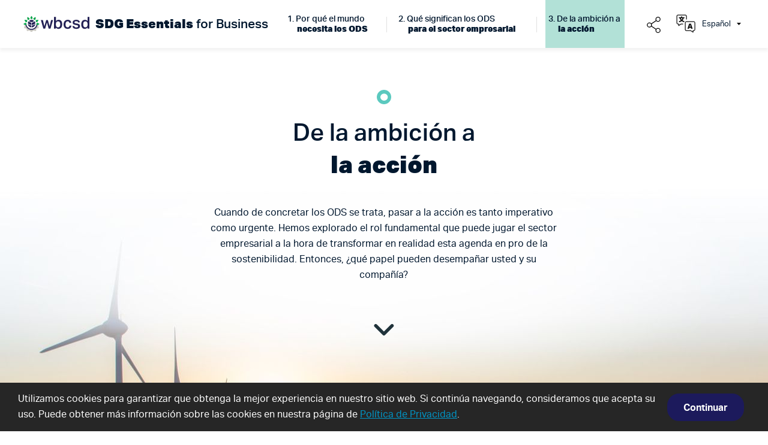

--- FILE ---
content_type: text/html
request_url: https://sdgessentials.org/es/from-ambition-to-action.html
body_size: 70574
content:
<!doctype html><html class=no-js lang=es><head><meta charset=utf-8><meta http-equiv=x-ua-compatible content="ie=edge"><meta name=viewport content="width=device-width,initial-scale=1"><title>De la ambición a la acción - SDG Essentials for Business</title><meta name=description content="Explore cómo puede contribuir a lograr los ODS, como individuo, como empresa y como parte de una red industrial más grande."><meta property=og:title content="De la ambición a la acción"><meta property=og:description content="Explore cómo puede contribuir a lograr los ODS, como individuo, como empresa y como parte de una red industrial más grande."><meta property=og:image content=https://sdgessentials.org/assets/images/og-ambition-1200-630.jpg><meta property=og:url content=https://sdgessentials.org/es/from-ambition-to-action.html><meta property=og:type content=website><meta name=twitter:card content=summary_large_image><link rel=icon type=image/png href=/favicon-16x16.png sizes=16x16><link rel=icon type=image/png href=/favicon-32x32.png sizes=32x32><link rel=icon type=image/png href=/favicon-48x48.png sizes=48x48><script async src="https://www.googletagmanager.com/gtag/js?id=UA-156457124-1"></script><script>window.dataLayer = window.dataLayer || [];
  function gtag(){dataLayer.push(arguments);}
  gtag('js', new Date());

  gtag('config', 'UA-156457124-1');</script><link rel=stylesheet href="../assets/styles/es/style.min.css?v=14"><script src=../assets/scripts/head.min.js></script></head><body class="lang-es page-how"><!--[if IE 9]>
    <div class="browser-upgrade">
        <p>You are using an outdated browser. upgrade your browser <a href="http://browsehappy.com/">to improve your experience.</a></p>
    </div>
<![endif]--> <svg xmlns=http://www.w3.org/2000/svg width=0 height=0 style=display:none;><defs><symbol id=share viewBox="0 0 25.22 30"><path d=M20.583,30a4.628,4.628,0,0,1-4.638-4.637,4.805,4.805,0,0,1,.356-1.784L8.2,18.193A4.627,4.627,0,1,1,4.638,10.63,4.632,4.632,0,0,1,8.2,12.343l8.276-5.53a4.9,4.9,0,0,1-.536-2.175,4.641,4.641,0,1,1,4.638,4.637,4.549,4.549,0,0,1-3.246-1.319l-8.419,5.6a4.723,4.723,0,0,1,0,3.425l8.133,5.386A4.636,4.636,0,1,1,20.583,30Zm0-7.812a3.211,3.211,0,1,0,3.21,3.21A3.214,3.214,0,0,0,20.583,22.188ZM4.6,12.057a3.21,3.21,0,1,0,3.21,3.21A3.214,3.214,0,0,0,4.6,12.057ZM20.583,1.427a3.211,3.211,0,1,0,3.21,3.211A3.215,3.215,0,0,0,20.583,1.427Z /></symbol><symbol id=tick viewBox="0 0 19.654 15.749"><path d=M0,5.086,4.613,10,14,0 transform="translate(2.827 2.827)" fill=none stroke-linecap=round stroke-miterlimit=10 stroke-width=4 /></symbol><symbol id=cross viewBox="0 0 13 14"><g transform="translate(-103 -14)"><path id=Path_2 data-name="Path 2" d=M0,10,9,0Z transform="translate(105 16)" fill=none stroke-linecap=round stroke-linejoin=round stroke-miterlimit=10 stroke-width=4 /><path id=Path_2-2 data-name="Path 2" d=M0,10-9,0Z transform="translate(114 16)" fill=none stroke-linecap=round stroke-linejoin=round stroke-miterlimit=10 stroke-width=4 /></g></symbol><symbol id=factory viewBox="0 0 75 62"><path data-name="Fill 12 Copy 4" d=M73.2,61H.8a.8.8,0,0,1-.8-.781v-4.4a.813.813,0,0,1,.8-.8H2.725V2.886a.792.792,0,0,1,.79-.792H15.107a.8.8,0,0,1,.812.792V34.549h4.216V7.956a.8.8,0,0,1,.812-.78H32.54a.8.8,0,0,1,.8.78V34.549h4.227v-21a.783.783,0,0,1,.79-.792H49.949a.8.8,0,0,1,.8.792v21H66.48a4.837,4.837,0,0,1,3.392,1.4,4.767,4.767,0,0,1,1.413,3.366V55.017H73.2a.8.8,0,0,1,.8.8v4.4A.792.792,0,0,1,73.2,61ZM1.6,56.612v2.815H72.4V56.612H1.6ZM15.919,36.133V55.017H69.683V39.312a3.171,3.171,0,0,0-.934-2.244,3.208,3.208,0,0,0-2.269-.935H15.919ZM4.327,3.678V55.017h9.99V3.678ZM39.169,14.335V34.549h9.99V14.335ZM21.749,8.759v25.79h9.978V8.759ZM64.566,46.373H52.519a.792.792,0,1,1,0-1.584H64.566a.792.792,0,1,1,0,1.584Zm-15.729,0H36.778a.792.792,0,1,1,0-1.584H48.837a.792.792,0,0,1,0,1.584Zm-15.741,0H21.037a.792.792,0,1,1,0-1.584H33.1a.792.792,0,1,1,0,1.584ZM59.772,11.421H40.638a1.582,1.582,0,0,1-.957-.319,1.563,1.563,0,0,1-.579-.824,6.626,6.626,0,0,1-.167-.781,4.942,4.942,0,0,1-.045-.814,4.544,4.544,0,0,1,.624-2.145,5.855,5.855,0,0,1,2.057-2.046,5.464,5.464,0,0,1,2.767-.782h.1a4.613,4.613,0,0,1,1.7.374,5.412,5.412,0,0,1,2.1-.858,5.785,5.785,0,0,1,1-.089,5.239,5.239,0,0,1,1.079.11,6.124,6.124,0,0,1,3.682-3A6.354,6.354,0,0,1,55.775,0a7.133,7.133,0,0,1,4.609,1.72,6.275,6.275,0,0,1,2.247,4.993,6.694,6.694,0,0,1-.445,2.222,6.843,6.843,0,0,1-1.2,1.947,1.725,1.725,0,0,1-.544.4A1.519,1.519,0,0,1,59.772,11.421ZM44.355,5.294a3.9,3.9,0,0,0-1.97.561,4.143,4.143,0,0,0-1.48,1.462,2.913,2.913,0,0,0-.412,1.408,4.915,4.915,0,0,0,.033.561,2.27,2.27,0,0,0,.112.539v.011H59.783A5.156,5.156,0,0,0,60.7,8.352a4.753,4.753,0,0,0,.334-1.682,4.723,4.723,0,0,0-1.691-3.762A5.61,5.61,0,0,0,57,1.732a5.04,5.04,0,0,0-1.227-.153,4.733,4.733,0,0,0-1.32.186,4.673,4.673,0,0,0-2.97,2.749.812.812,0,0,1-.735.468.8.8,0,0,1-.277-.049,3.591,3.591,0,0,0-1.221-.209,3.938,3.938,0,0,0-.715.066,3.768,3.768,0,0,0-1.758.814.779.779,0,0,1-.923.088h-.011a3.122,3.122,0,0,0-1.435-.4Z transform="translate(0.5 0.5)" stroke=#000 stroke-miterlimit=10 stroke-width=1 /></symbol><symbol id=book viewBox="0 0 80.326 87.698"><g data-name="Group 13 Copy" transform="translate(1.458 1.458)"><path id=Stroke_135 data-name="Stroke 135" d=M16.508,14.825h-9.1A7.412,7.412,0,1,1,7.412,0H63.747V1.483a13.259,13.259,0,0,0,0,11.86v1.483H16.508Z transform="translate(0 69.957)" fill=none stroke=#00161f stroke-linecap=round stroke-miterlimit=10 stroke-width=2.916 /><path id=Stroke_136 data-name="Stroke 136" d=M0,.122H4.447 transform="translate(63.747 84.66)" fill=none stroke=#00161f stroke-linecap=round stroke-miterlimit=10 stroke-width=2.916 /><path id=Stroke_137 data-name="Stroke 137" d=M66.351,12.9V0H7.412A7.412,7.412,0,0,0,0,7.412V77.37 transform=translate(0) fill=none stroke=#00161f stroke-linecap=round stroke-miterlimit=10 stroke-width=2.916 /><path id=Stroke_138 data-name="Stroke 138" d=M0,9.135H2.6V0 transform="translate(63.747 60.822)" fill=none stroke=#00161f stroke-linecap=round stroke-miterlimit=10 stroke-width=2.916 /><path id=Stroke_139 data-name="Stroke 139" d=M20.274,7.372V0H0V7.372l1.843,3.686V25.8L0,29.489v7.372H20.274V29.489L18.431,25.8V11.059Z transform="translate(57.136 18.431)" fill=none stroke=#00161f stroke-linecap=round stroke-miterlimit=10 stroke-width=2.916 /><path id=Stroke_140 data-name="Stroke 140" d=M42.448,0H3.686a3.686,3.686,0,0,0,0,7.373h25.8 transform="translate(16.588 33.175)" fill=none stroke=#00161f stroke-linecap=round stroke-miterlimit=10 stroke-width=2.916 /><path id=Stroke_141 data-name="Stroke 141" d=M0,.122H16.588 transform="translate(58.979 29.368)" fill=none stroke=#00161f stroke-linecap=round stroke-miterlimit=10 stroke-width=2.916 /><path id=Stroke_142 data-name="Stroke 142" d=M0,.122H16.588 transform="translate(58.979 44.112)" fill=none stroke=#00161f stroke-linecap=round stroke-miterlimit=10 stroke-width=2.916 /></g></symbol><symbol id=icon-connector-circle-blue viewBox="0 0 30 30"><path d=M15,30A15,15,0,0,1,4.393,4.393,15,15,0,1,1,25.606,25.606,14.9,14.9,0,0,1,15,30Zm.2-22.1a7.516,7.516,0,0,0-7.7,7.3,7.516,7.516,0,0,0,7.7,7.3,7.516,7.516,0,0,0,7.7-7.3A7.516,7.516,0,0,0,15.2,7.895Z fill=#3695c6 /></symbol><symbol id=icon-connector-circle-grey viewBox="0 0 30 30"><path d=M15,30A15,15,0,0,1,4.393,4.393,15,15,0,1,1,25.606,25.606,14.9,14.9,0,0,1,15,30Zm.2-22.1a7.516,7.516,0,0,0-7.7,7.3,7.516,7.516,0,0,0,7.7,7.3,7.516,7.516,0,0,0,7.7-7.3A7.516,7.516,0,0,0,15.2,7.895Z fill=#E5E5E5 /></symbol><symbol id=icon-connector-circle-green viewBox="0 0 30 30"><path d=M15,30A15,15,0,0,1,4.393,4.393,15,15,0,1,1,25.606,25.606,14.9,14.9,0,0,1,15,30Zm.2-22.1a7.516,7.516,0,0,0-7.7,7.3,7.516,7.516,0,0,0,7.7,7.3,7.516,7.516,0,0,0,7.7-7.3A7.516,7.516,0,0,0,15.2,7.895Z fill=#5BC9BF /></symbol><symbol id=zzz viewBox="0 0 169 169"><defs><clipPath><path d=M0,0H169V169H0Z transform=translate(0.757) fill=none /></clipPath></defs><g transform=translate(-0.757)><path d=M0,0H169V169H0Z transform=translate(0.757) fill=none /><g clip-path=url(#clip-path)><path d=M144.25,24.75a84.505,84.505,0,0,0-128.5,108.9l-1.732,6.464L8.575,160.426l20.314-5.443,6.464-1.732a84.505,84.505,0,0,0,108.9-128.5 transform=translate(0.757) fill=#4db5d7 /><path d=M13.925,26.773H30L29.078,36H0V27.832L14.949,9.227H.358V0H28.823V8.218Z transform="translate(28.757 93)" fill=#cdeaf4 /><path d=M13.925,26.773H30L29.078,36H0V27.832L14.949,9.227H.358V0H28.823V8.218Z transform="translate(66.757 65)" fill=#cdeaf4 /><path d=M13.925,26.773H30L29.078,36H0V27.832L14.949,9.227H.358V0H28.823V8.218Z transform="translate(104.757 35)" fill=#cdeaf4 /></g></g></symbol><symbol id=bin viewBox="0 0 43 52"><g id=Image-export stroke=none stroke-width=1 fill=none fill-rule=evenodd><g id=what-prefered-image-selection transform="translate(-391.000000, -6604.000000)" fill=#00161F stroke=#00161F stroke-width=0.5><g id=Food-and-Agriculture transform="translate(-4.000000, 6132.000000)"><g id=Icons transform="translate(264.000000, 458.000000)"><g id=Group-30><path d="M137.813559,63.8167129 C137.144068,63.8167129 136.533898,63.5555737 136.084746,63.1312225 C135.644068,62.6987106 135.372881,62.1111474 135.372881,61.4664599 L135.372881,24.7845601 L169.627119,24.7845601 L169.627119,61.4664599 C169.627119,62.119308 169.355932,62.6987106 168.915254,63.1312225 C168.474576,63.5555737 167.855932,63.8167129 167.186441,63.8167129 L137.813559,63.8167129 Z M149.720339,18.1173494 L155.279661,18.1173494 L155.279661,16.1669659 L149.720339,16.1669659 L149.720339,18.1173494 Z M148.5,18.1173494 L148.5,15.5794026 C148.5,15.2611392 148.771186,15 149.110169,15 L155.889831,15 C156.228814,15 156.5,15.2611392 156.5,15.5794026 L156.5,18.1173494 L172.398305,18.1173494 C172.728814,18.1173494 173,18.3866493 173,18.7130733 L173,24.1969969 C173,24.5234209 172.728814,24.7845601 172.398305,24.7845601 L170.855932,24.7845601 L170.855932,61.4664599 C170.855932,62.4375714 170.440678,63.3189163 169.771186,63.9636037 C169.110169,64.6001306 168.194915,65 167.186441,65 L137.813559,65 C136.805085,65 135.889831,64.6001306 135.228814,63.9636037 C134.559322,63.3189163 134.144068,62.4375714 134.144068,61.4664599 L134.144068,24.7845601 L132.610169,24.7845601 C132.271186,24.7845601 132,24.5234209 132,24.1969969 L132,18.7130733 C132,18.3866493 132.271186,18.1173494 132.610169,18.1173494 L148.5,18.1173494 Z M153.949153,32.4065611 L156.983051,32.4065611 L158.194915,34.4222295 C158.355932,34.7078505 158.728814,34.7976171 159.016949,34.6425657 L158.245763,38.7881508 L154.101695,37.3518851 C154.29661,37.1641913 154.347458,36.8785703 154.20339,36.6419128 L154.20339,36.6337522 L152.813559,34.3161417 L153.949153,32.4065611 Z M148.711864,38.7963114 L145.322034,36.9030521 L148.025424,32.3984005 L152.542373,32.4065611 L151.59322,33.9978782 L151.584746,34.0060388 L151.584746,34.0060388 L151.584746,34.0141994 L151.567797,34.0386812 L151.567797,34.0468418 L148.711864,38.7963114 Z M149.466102,39.8898319 L152.110169,35.4831076 L152.847458,36.7235189 L152.381356,36.9764975 C152.262712,37.0417823 152.161017,37.1478701 152.110169,37.2866003 C152,37.5885425 152.161017,37.9231271 152.474576,38.0373756 L158.491525,40.1264893 C158.533898,40.1346499 158.567797,40.1509711 158.610169,40.1509711 C158.940678,40.2080953 159.254237,39.9959197 159.313559,39.6776563 L160.449153,33.6061694 C160.474576,33.4674392 160.449153,33.3368696 160.381356,33.2063 C160.211864,32.9288396 159.838983,32.8309124 159.550847,32.9941244 L158.940678,33.328709 L157.864407,31.5333769 C157.762712,31.3538436 157.559322,31.2395952 157.338983,31.2395952 L153.635593,31.2395952 L153.567797,31.2395952 L147.70339,31.2314346 C147.483051,31.2151134 147.262712,31.3293618 147.144068,31.5252163 L143.966102,36.8214461 C143.79661,37.1070671 143.889831,37.4661335 144.177966,37.6293455 L148.627119,40.1101681 C148.923729,40.2652195 149.29661,40.1754529 149.466102,39.8898319 L149.466102,39.8898319 Z M152.271186,49.7641586 L157.169492,45.7817855 C157.423729,45.5777705 157.805085,45.6104129 158.025424,45.8552309 C158.118644,45.9613188 158.169492,46.0918884 158.169492,46.2306186 L158.169492,46.7447364 L159.644068,46.7447364 L157,42.3380121 C156.838983,42.0605517 156.932203,41.7014852 157.228814,41.5464338 L157.262712,41.521952 L161.677966,39.0737718 C161.974576,38.9023992 162.347458,39.008487 162.516949,39.2859474 L165.694915,44.5903378 C165.805085,44.7780317 165.79661,44.9983679 165.694915,45.1779011 L160.847458,53.2324139 C160.728814,53.4364289 160.508475,53.5343561 160.279661,53.5180349 L158.169492,53.5180349 L158.169492,54.1953648 C158.169492,54.5217888 157.898305,54.7910886 157.559322,54.7910886 C157.398305,54.7910886 157.237288,54.7258038 157.135593,54.619716 L152.271186,50.6618247 C152.008475,50.4496491 151.983051,50.0742615 152.194915,49.8294434 C152.220339,49.8049616 152.245763,49.7804798 152.271186,49.7641586 L152.271186,49.7641586 Z M161.491525,49.8212828 L159.966102,52.351069 L157.559322,52.3592296 C157.228814,52.3592296 156.957627,52.6122083 156.949153,52.9304717 L153.610169,50.2129917 L156.966102,47.4791905 C157.033898,47.7321691 157.271186,47.9280235 157.559322,47.9280235 L157.610169,47.9198629 L160.347458,47.9198629 L161.491525,49.8212828 Z M161.237288,47.0629998 L162.194915,48.654317 L164.457627,44.8841195 L161.762712,40.3794679 L158.364407,42.2564061 L161.228814,47.038518 L161.237288,47.0466786 L161.237288,47.0548392 L161.237288,47.0548392 L161.237288,47.0629998 Z M145.745763,47.4057451 L151.025424,47.4057451 L151.042373,47.4057451 L151.059322,47.4057451 L151.076271,47.4057451 L151.084746,47.4057451 L151.101695,47.4057451 L151.118644,47.4139057 L151.135593,47.4139057 L151.152542,47.4139057 L151.169492,47.4139057 L151.186441,47.4220663 L151.194915,47.4220663 L151.211864,47.4302269 L151.228814,47.4302269 L151.237288,47.4383875 L151.245763,47.4465481 L151.262712,47.4465481 L151.279661,47.4547087 L151.288136,47.4628693 L151.305085,47.4628693 L151.322034,47.4710299 L151.330508,47.4791905 L151.347458,47.4873511 L151.355932,47.4955117 L151.372881,47.5036723 L151.381356,47.5118329 L151.398305,47.5199935 L151.40678,47.5281541 L151.415254,47.5363147 L151.423729,47.5444753 L151.423729,47.5526359 L151.432203,47.5607965 L151.449153,47.5689571 L151.457627,47.5771177 L151.466102,47.5852783 L151.466102,47.5934389 L151.483051,47.6015995 L151.491525,47.6097601 L151.5,47.6179207 L151.508475,47.6342419 L151.516949,47.6424025 L151.525424,47.6505631 L151.533898,47.6668843 L151.542373,47.6668843 L151.550847,47.6832055 L151.559322,47.6995267 L151.567797,47.7076873 L151.567797,47.7158479 L151.576271,47.7321691 L151.584746,47.7484903 L151.584746,47.7566509 L151.59322,47.7729721 L151.59322,47.7892933 L151.601695,47.8056145 L151.610169,47.8137751 L151.610169,47.8300963 L151.618644,47.8382569 L151.618644,47.8464175 L151.618644,47.8627387 L151.627119,47.8708993 L151.627119,47.8872205 L151.627119,47.9035417 L151.635593,47.9117023 L151.635593,47.9361841 L151.635593,47.9443447 L151.635593,47.9525053 L151.635593,47.9606659 L151.635593,47.9769871 L151.635593,47.9933083 L151.635593,48.0096295 L151.635593,52.9386323 C151.635593,53.2650563 151.364407,53.5180349 151.025424,53.5180349 L144.669492,53.5180349 C144.432203,53.5180349 144.228814,53.4037865 144.135593,53.2160927 L141.186441,48.2952505 L141.177966,48.2952505 L141.177966,48.2870899 L141.169492,48.2707687 L139.313559,45.1615799 C139.20339,44.9738861 139.211864,44.7453893 139.313559,44.5740166 L140.389831,42.7868451 L139.779661,42.4440999 C139.491525,42.2808879 139.389831,41.9218214 139.567797,41.644361 C139.644068,41.5137914 139.771186,41.4158642 139.915254,41.3750612 L145.915254,39.294108 C146.228814,39.1798596 146.576271,39.3430717 146.686441,39.6531745 C146.70339,39.6776563 146.711864,39.7184593 146.720339,39.7429411 L146.720339,39.7511017 L147.855932,45.8225885 C147.90678,46.140852 147.694915,46.4427942 147.355932,46.4999184 C147.211864,46.5244002 147.059322,46.4917578 146.940678,46.426473 L146.483051,46.1734944 L145.745763,47.4057451 Z M142.059322,47.4057451 L144.347458,47.4057451 L145.728814,45.0718133 C145.872881,44.8433165 146.161017,44.7290681 146.423729,44.8025135 L145.644068,40.6324465 L141.525424,42.0605517 C141.813559,42.2237637 141.915254,42.5746695 141.745763,42.8602905 L140.542373,44.8759589 L142.059322,47.4057451 Z M150.415254,48.5808716 L148.372881,48.5808716 L144.694915,48.5808716 L144.686441,48.5808716 L144.686441,48.5808716 L144.677966,48.5808716 L144.669492,48.5808716 L142.754237,48.5808716 L145.016949,52.3592296 L150.415254,52.3592296 L150.415254,48.5808716 Z M171.779661,19.2924759 L155.889831,19.2924759 L149.110169,19.2924759 L133.220339,19.2924759 L133.220339,23.6094337 L134.762712,23.6094337 L170.237288,23.6094337 L171.779661,23.6094337 L171.779661,19.2924759 Z" id=1-1></path></g></g></g></g></g></symbol><symbol id=recycle viewBox="0 0 51 56"><g id=Image-export stroke=none stroke-width=1 fill=none fill-rule=evenodd><g id=what-prefered-image-selection transform="translate(-695.000000, -6600.000000)" fill=#00161F stroke=#00161F stroke-width=0.5><g id=Food-and-Agriculture transform="translate(-4.000000, 6132.000000)"><g id=Icons transform="translate(264.000000, 458.000000)"><g id=Group-29 transform="translate(308.000000, 0.000000)"><path d="M169.099457,56.4302734 C170.338595,55.2013136 171.112016,53.5104628 171.112016,51.6299068 L171.112016,45.3861311 C171.112016,45.1386895 171.003904,44.9159921 170.845893,44.7592791 L170.845893,44.751031 C170.679566,44.58607 170.455024,44.4953414 170.205533,44.4953414 L165.456891,44.4953414 C165.2074,44.4953414 164.982858,44.58607 164.816531,44.751031 C164.65852,44.9159921 164.558724,45.1386895 164.558724,45.3861311 L164.558724,50.0627768 L164.558724,50.0710249 L164.558724,50.1122652 L164.550407,50.1535054 C164.525458,50.6648847 164.309233,51.1267756 163.968262,51.4731938 C163.618975,51.819612 163.144942,52.0505575 162.612695,52.0505575 L162.604379,52.0505575 L162.587746,52.0505575 L162.546164,52.0505575 L159.918194,52.0505575 C159.58554,52.0505575 159.319416,51.7783718 159.319416,51.4484497 L159.319416,48.0090118 L149.755601,55.3002902 L159.319416,62.5833206 L159.319416,59.1356346 C159.319416,58.8057125 159.58554,58.5417749 159.918194,58.5417749 L164.142906,58.5417749 C166.063985,58.4757904 167.810421,57.6922254 169.074508,56.4550176 L169.099457,56.4302734 Z M136.025289,58.9211853 L136.025289,39.4887735 C135.750849,39.8681839 135.468092,40.2805865 135.168703,40.7094853 C133.131195,43.6127998 130.503225,47.3409195 129.788018,49.0400183 C129.388832,50.0050405 129.197556,50.9783107 129.197556,51.9020926 C129.197556,53.3290057 129.630007,54.6569421 130.395112,55.7786773 C131.160217,56.9004124 132.266293,57.7994501 133.588595,58.3438216 C134.337067,58.6572476 135.152071,58.8552009 136.025289,58.9211853 L136.025289,58.9211853 Z M137.222845,39.4887735 L137.222845,58.9211853 C138.096062,58.8552009 138.919382,58.6572476 139.659538,58.3438216 C140.990156,57.7994501 142.087916,56.9004124 142.853021,55.7786773 C143.618126,54.6569421 144.050577,53.3290057 144.050577,51.9020926 C144.050577,50.9783107 143.859301,50.0050405 143.460115,49.0400183 C142.744908,47.3409195 140.125255,43.6127998 138.07943,40.7094853 C137.780041,40.2805865 137.497284,39.8681839 137.222845,39.4887735 L137.222845,39.4887735 Z M136.100136,37.2782954 C136.199932,37.0885902 136.391208,36.9648694 136.624067,36.9648694 C136.856925,36.9648694 137.048201,37.0885902 137.156314,37.2782954 C137.580448,37.9133954 138.279022,38.9114098 139.069077,40.033145 C141.139851,42.9776997 143.801086,46.7718039 144.566191,48.5863754 C145.031908,49.7081106 145.248133,50.8215977 145.248133,51.9020926 C145.248133,53.5599511 144.740835,55.1270811 143.842668,56.4385215 C142.944501,57.7499618 141.663781,58.8057125 140.125255,59.4408126 C139.235404,59.811975 138.26239,60.0429204 137.222845,60.1089048 L137.222845,64.4061402 C137.222845,64.7360623 136.956721,65 136.624067,65 C136.291412,65 136.025289,64.7360623 136.025289,64.4061402 L136.025289,60.1089048 C134.985743,60.0429204 134.021045,59.811975 133.131195,59.4408126 C131.592668,58.8057125 130.303632,57.7499618 129.413781,56.4385215 C128.507298,55.1270811 128,53.5599511 128,51.9020926 C128,50.8215977 128.216225,49.7081106 128.690258,48.5863754 C129.447047,46.7718039 132.116599,42.9776997 134.187373,40.033145 C134.969111,38.9114098 135.667685,37.9133954 136.100136,37.2782954 L136.100136,37.2782954 Z M168.974711,18.8356499 C167.727257,17.6066901 166.039036,16.8396212 164.142906,16.8396212 L157.839104,16.8396212 C157.589613,16.8396212 157.365071,16.9468459 157.20706,17.1035589 C157.040733,17.2685199 156.940937,17.4912174 156.940937,17.7386589 L156.940937,22.4482969 C156.940937,22.6792424 157.032417,22.9019398 157.182111,23.0586528 L157.20706,23.083397 C157.365071,23.248358 157.589613,23.3390866 157.839104,23.3390866 L162.546164,23.3390866 L162.546164,23.3473347 L162.562797,23.3473347 L162.612695,23.3473347 L162.654277,23.3473347 C163.161575,23.3720788 163.635608,23.5947762 163.976578,23.9329464 C164.334182,24.2793646 164.558724,24.7412555 164.558724,25.2691309 L164.558724,25.285627 L164.558724,25.3021231 L164.558724,25.3268673 L164.558724,27.949748 C164.558724,28.271422 164.284284,28.5353597 163.959946,28.5353597 L160.492023,28.5353597 L167.83537,38.0206201 L175.178717,28.5353597 L171.710794,28.5353597 C171.37814,28.5353597 171.112016,28.271422 171.112016,27.949748 L171.112016,23.7597373 C171.037169,21.8544371 170.255431,20.1223461 168.999661,18.8603941 L168.974711,18.8356499 Z M164.142906,15.6601497 C166.37169,15.6601497 168.359301,16.5509394 169.82298,18.0025966 L169.856246,18.0355888 C171.311609,19.4954941 172.226409,21.524515 172.309572,23.7349931 L172.309572,23.7597373 L172.309572,27.3558882 L176.392906,27.3558882 C176.72556,27.3558882 177,27.6198259 177,27.949748 C177,28.0899649 176.941785,28.2301818 176.850305,28.3374064 L168.317719,39.3568046 C168.118126,39.6124943 167.735574,39.6619826 167.477766,39.4557813 C167.419552,39.414541 167.369654,39.3733007 167.336388,39.3155644 L158.803802,28.3044142 C158.604209,28.0487246 158.654107,27.6775622 158.911914,27.4713609 C159.028344,27.3888804 159.153089,27.3558882 159.277834,27.3558882 L163.361168,27.3558882 L163.361168,25.3268673 L163.361168,25.2691309 C163.361168,25.0794257 163.269688,24.9062166 163.144942,24.7742477 C163.003564,24.6340309 162.803971,24.5433023 162.596062,24.5350542 L162.57943,24.5350542 L162.546164,24.5350542 L157.839104,24.5350542 C157.265275,24.5350542 156.741344,24.2958607 156.358792,23.9246983 C156.342159,23.9164503 156.333842,23.8999542 156.31721,23.8834581 C155.959606,23.5122957 155.743381,23.0009165 155.743381,22.4482969 L155.743381,17.7386589 C155.743381,17.1612952 155.976239,16.649916 156.358792,16.2705056 L156.358792,16.2705056 C156.741344,15.8910952 157.265275,15.6601497 157.839104,15.6601497 L164.142906,15.6601497 Z M131.434657,18.9676188 C130.187203,20.1883305 129.422098,21.8791813 129.422098,23.7597373 L129.422098,30.0035131 L129.422098,30.0035131 C129.422098,30.2344585 129.513578,30.4571559 129.663272,30.6138689 L129.688221,30.6386131 C129.846232,30.8035742 130.070774,30.8943027 130.320265,30.8943027 L135.077223,30.8943027 C135.318398,30.8943027 135.54294,30.8035742 135.709267,30.6386131 C135.867278,30.4736521 135.97539,30.2509546 135.97539,30.0035131 L135.97539,25.3268673 L135.97539,25.3268673 L135.97539,25.2691309 L135.97539,25.2361387 C136.000339,24.7247594 136.216565,24.2628685 136.557536,23.9164503 C136.906823,23.561784 137.389172,23.3390866 137.913103,23.3390866 L137.929735,23.3390866 L137.938052,23.3390866 L137.979633,23.3390866 L140.607604,23.3390866 C140.940258,23.3390866 141.206382,23.6112723 141.206382,23.9411944 L141.206382,27.3806324 L150.770197,20.0893539 L141.206382,12.8063235 L141.206382,16.2540095 C141.206382,16.5756835 140.940258,16.8396212 140.607604,16.8396212 L136.382892,16.8396212 C134.461813,16.9138537 132.715377,17.6974187 131.459606,18.9346265 L131.434657,18.9676188 Z M128.216225,23.7597373 C128.216225,21.5492592 129.122709,19.5697266 130.586388,18.1180693 L130.619654,18.0933252 C132.09165,16.6416679 134.129158,15.7343822 136.366259,15.6601497 L136.382892,15.6601497 L140.008826,15.6601497 L140.008826,11.5938598 C140.008826,11.2639377 140.283265,11 140.607604,11 C140.757298,11 140.898676,11.0577364 141.006789,11.156713 L152.117447,19.6109669 C152.375255,19.8171682 152.425153,20.1800825 152.22556,20.4522682 C152.183978,20.5100046 152.125764,20.5429968 152.075866,20.575989 L140.973523,29.046739 C140.7074,29.2446922 140.34148,29.1952039 140.141887,28.9395143 C140.050407,28.8322896 140.008826,28.7085688 140.008826,28.5766 L140.008826,24.5350542 L137.979633,24.5350542 C137.954684,24.5350542 137.929735,24.5350542 137.913103,24.5268062 L137.913103,24.5350542 C137.721826,24.5350542 137.547183,24.6175347 137.414121,24.7412555 C137.272743,24.8897205 137.181263,25.0794257 137.172946,25.2938751 L137.172946,25.3021231 L137.172946,25.3268673 L137.172946,30.0035131 C137.172946,30.5808767 136.931772,31.100504 136.557536,31.4799145 C136.174983,31.8593249 135.651052,32.0902704 135.077223,32.0902704 L130.320265,32.0902704 C129.746436,32.0902704 129.214189,31.8593249 128.839952,31.4799145 C128.82332,31.4634184 128.815003,31.4551703 128.798371,31.4386742 C128.440767,31.0675118 128.216225,30.5561326 128.216225,30.0035131 L128.224542,30.0035131 L128.224542,23.7597373 L128.216225,23.7597373 Z M172.309572,51.6299068 C172.309572,53.848633 171.403089,55.8199175 169.947726,57.2715748 L169.91446,57.2963189 C168.434148,58.7397281 166.39664,59.655262 164.159538,59.7294944 L164.142906,59.7294944 L160.516972,59.7294944 L160.516972,63.7957843 C160.516972,64.1257064 160.250849,64.3896441 159.918194,64.3896441 C159.7685,64.3896441 159.627122,64.3319077 159.519009,64.2329311 L148.416667,55.7704292 C148.150543,55.5724759 148.100645,55.2013136 148.308554,54.9373759 C148.341819,54.8878876 148.400034,54.8466473 148.458248,54.8054071 L159.552274,46.3429051 C159.818398,46.1449519 160.192634,46.1944402 160.392227,46.4501298 C160.47539,46.5656026 160.516972,46.6810753 160.516972,46.8130441 L160.516972,46.8130441 L160.516972,50.8545899 L162.546164,50.8545899 L162.612695,50.8545899 C162.803971,50.8545899 162.986931,50.7721094 163.111677,50.6401405 C163.261371,50.4999236 163.344535,50.3102184 163.361168,50.0957691 L163.361168,50.0792729 L163.361168,50.0627768 L163.361168,45.3861311 C163.361168,44.8170154 163.594026,44.2891401 163.968262,43.9097296 L163.976578,43.9097296 C164.359131,43.5385673 164.883062,43.2993738 165.456891,43.2993738 L170.205533,43.2993738 C170.787678,43.2993738 171.311609,43.5385673 171.694162,43.9097296 L171.694162,43.9097296 C172.068398,44.2891401 172.309572,44.8170154 172.309572,45.3861311 L172.309572,51.6299068 Z" id=1-2></path></g></g></g></g></g></symbol><symbol id=opportunity-factory viewBox="0 0 66 50"><g id=Image-export stroke=none stroke-width=1 fill=none fill-rule=evenodd><g id=what-prefered-image-selection transform="translate(-993.000000, -6606.000000)" fill=#00161F stroke=#00161F stroke-width=0.5><g id=Food-and-Agriculture transform="translate(-4.000000, 6132.000000)"><g id=Icons transform="translate(264.000000, 458.000000)"><g id=Group-32 transform="translate(613.000000, 0.000000)"><g id=Group-31><path d="M177.004303,61.6597095 L175.523938,61.6597095 L132.688004,61.6597095 L123.719742,61.6597095 L122.239376,61.6597095 L122.239376,63.7974966 L177.004303,63.7974966 L177.004303,61.6597095 Z M124.33943,60.4488535 L132.068316,60.4488535 L132.068316,45.5093957 L132.068316,21.4759918 L124.33943,21.4759918 L124.33943,60.4488535 Z M137.817644,44.9081431 L145.54653,44.9081431 L145.54653,25.3256788 L137.817644,25.3256788 L137.817644,44.9081431 Z M151.287251,44.9081431 L159.016138,44.9081431 L159.016138,29.5678502 L151.287251,29.5678502 L151.287251,44.9081431 Z M133.307692,46.1189991 L133.307692,60.4488535 L174.90425,60.4488535 L174.90425,51.2964523 L174.90425,48.5240096 C174.90425,47.8559511 174.628833,47.2546985 174.172673,46.8204605 C173.725121,46.3862225 173.105433,46.1189991 172.425498,46.1189991 L159.635826,46.1189991 L150.667563,46.1189991 L146.166218,46.1189991 L137.197956,46.1189991 L133.307692,46.1189991 Z M137.26681,53.8851789 L146.587951,53.8851789 C146.932222,53.8851789 147.216245,53.6179555 147.216245,53.2839263 C147.216245,52.949897 146.932222,52.6826737 146.587951,52.6826737 L137.26681,52.6826737 C136.922539,52.6826737 136.647122,52.949897 136.647122,53.2839263 C136.647122,53.6179555 136.922539,53.8851789 137.26681,53.8851789 L137.26681,53.8851789 Z M149.445401,53.8851789 L158.766541,53.8851789 C159.110812,53.8851789 159.394836,53.6179555 159.394836,53.2839263 C159.394836,52.949897 159.110812,52.6826737 158.766541,52.6826737 L149.445401,52.6826737 C149.10113,52.6826737 148.825713,52.949897 148.825713,53.2839263 C148.825713,53.6179555 149.10113,53.8851789 149.445401,53.8851789 L149.445401,53.8851789 Z M161.615385,53.8851789 L170.945132,53.8851789 C171.289403,53.8851789 171.56482,53.6179555 171.56482,53.2839263 C171.56482,52.949897 171.289403,52.6826737 170.945132,52.6826737 L161.615385,52.6826737 C161.27972,52.6826737 160.995697,52.949897 160.995697,53.2839263 C160.995697,53.6179555 161.27972,53.8851789 161.615385,53.8851789 L161.615385,53.8851789 Z M174.90425,40.7077254 L174.90425,19.5636744 C174.585799,20.0146139 174.241528,20.4822548 173.88865,20.9916494 C171.633674,24.1231736 168.73319,28.1565766 167.949973,29.9937375 C167.493814,31.0375788 167.287251,32.089771 167.287251,33.1002094 C167.287251,34.6367439 167.769231,36.0814204 168.621302,37.2922764 C169.473373,38.5114831 170.686928,39.4885186 172.158687,40.0897713 C173.002152,40.4321512 173.923077,40.6409195 174.90425,40.7077254 L174.90425,40.7077254 Z M176.143626,19.5636744 L176.143626,40.7077254 C177.133405,40.6409195 178.05433,40.4321512 178.889188,40.0897713 C180.360947,39.4885186 181.583109,38.5114831 182.43518,37.2922764 C183.278644,36.0814204 183.760624,34.6367439 183.760624,33.1002094 C183.760624,32.089771 183.554061,31.0375788 183.097902,29.9937375 C182.314685,28.1565766 179.414201,24.1231736 177.167832,20.9832987 C176.806347,20.4822548 176.462076,20.0146139 176.143626,19.5636744 L176.143626,19.5636744 Z M121.611081,60.4488535 L123.100054,60.4488535 L123.100054,20.8663885 C123.100054,20.5323592 123.375471,20.2651358 123.719742,20.2651358 L132.688004,20.2651358 C133.032275,20.2651358 133.307692,20.5323592 133.307692,20.8663885 L133.307692,44.9081431 L136.578268,44.9081431 L136.578268,24.7244262 C136.578268,24.390397 136.853685,24.1231736 137.197956,24.1231736 L146.166218,24.1231736 C146.51049,24.1231736 146.785906,24.390397 146.785906,24.7244262 L146.785906,44.9081431 L150.047875,44.9081431 L150.047875,28.9665976 C150.047875,28.6325683 150.323292,28.3653449 150.667563,28.3653449 L159.635826,28.3653449 C159.980097,28.3653449 160.255514,28.6325683 160.255514,28.9665976 L160.255514,44.9081431 L172.425498,44.9081431 C173.372243,44.9081431 174.250134,45.2588738 174.90425,45.8267235 L174.90425,41.9185814 C173.759548,41.8517755 172.675094,41.6012536 171.685315,41.2004185 C169.989779,40.5073078 168.578268,39.3716084 167.597095,37.9686856 C166.607316,36.5574121 166.047875,34.8789151 166.047875,33.1002094 C166.047875,31.9311071 166.288865,30.7286018 166.805272,29.5260965 C167.648736,27.5720255 170.583647,23.4801673 172.864443,20.2985388 C173.733728,19.0876828 174.499731,18.0104385 174.981711,17.3173278 L174.981711,17.3173278 C175.084992,17.1336117 175.291555,17 175.523938,17 C175.756321,17 175.962883,17.1336117 176.074771,17.3173278 C176.548144,18.0104385 177.322754,19.0876828 178.183432,20.2985388 C180.464228,23.4801673 183.407746,27.5720255 184.242604,29.5260965 C184.767617,30.7286018 185,31.9311071 185,33.1002094 C185,34.8789151 184.440559,36.5574121 183.459387,37.9686856 C182.469607,39.3716084 181.058096,40.5073078 179.362561,41.2004185 C178.381388,41.6012536 177.296934,41.8517755 176.143626,41.9185814 L176.143626,48.5240096 L176.143626,51.2964523 L176.143626,60.4488535 L177.623991,60.4488535 C177.968263,60.4488535 178.252286,60.7244276 178.252286,61.0584569 L178.252286,64.3987493 C178.252286,64.7244278 177.968263,65 177.623991,65 L121.611081,65 C121.275417,65 121,64.7244278 121,64.3987493 L121,61.0584569 C121,60.7244276 121.275417,60.4488535 121.611081,60.4488535 L121.611081,60.4488535 Z" id=1-3></path></g></g></g></g></g></g></symbol><symbol id=crane viewBox="0 0 52 62"><g id=Image-export stroke=none stroke-width=1 fill=none fill-rule=evenodd><g id=what-prefered-image-selection transform="translate(-387.000000, -7383.000000)" fill=#00161F stroke=#00161F stroke-width=0.5><g id=Cites transform="translate(-4.000000, 6909.000000)"><g id=Group-35 transform="translate(265.000000, 457.000000)"><path d="M157.447536,37.1170833 L150.768019,30.5610095 L150.768019,34.7562387 L150.768019,37.1170833 L157.447536,37.1170833 Z M151.622863,29.7301897 L158.9058,36.878531 L166.188736,29.7301897 L151.622863,29.7301897 Z M134.894737,37.1170833 L128.21522,30.5610095 L128.21522,30.6103652 L128.21522,36.2369078 C128.21522,36.47546 128.307409,36.6975604 128.475025,36.8620792 C128.634261,37.018372 128.868924,37.1170833 129.111968,37.1170833 L134.894737,37.1170833 Z M129.061683,29.7301897 L136.579283,37.0924055 L136.579283,29.7301897 L129.111968,29.7301897 L129.061683,29.7301897 Z M144.28126,27.7641901 L144.28126,33.2673436 C144.28126,33.5552515 144.390211,33.8102556 144.574589,33.9912263 C144.725444,34.1475192 144.951726,34.2380045 145.178009,34.2380045 L149.56118,34.2380045 L149.56118,29.1296961 L149.56118,28.6608175 L149.56118,28.6443657 L149.56118,28.6361397 L149.56118,28.6196878 C149.552799,28.3811356 149.452229,28.183713 149.292994,28.0356461 C149.133758,27.8629014 148.899095,27.7641901 148.64767,27.7641901 L147.910158,27.7641901 L144.28126,27.7641901 Z M149.56118,35.258021 L145.178009,35.258021 C144.58297,35.258021 144.038217,35.0276947 143.652699,34.6493015 C143.292323,34.2873601 143.066041,33.8102556 143.066041,33.2673436 L143.066041,27.7641901 L139.160577,27.7641901 L138.69125,27.7641901 C138.431445,27.7641901 138.213543,27.8629014 138.045927,28.0356461 C137.87831,28.191939 137.777741,28.4058134 137.777741,28.6608175 L137.777741,29.1296961 L137.777741,37.7093509 L137.777741,38.4414595 C137.777741,38.6717859 137.86993,38.8856603 138.029165,39.0419531 L138.045927,39.0666309 C138.213543,39.2311497 138.431445,39.329861 138.69125,39.329861 L139.428763,39.329861 L148.169963,39.329861 L148.64767,39.329861 C148.899095,39.329861 149.133758,39.2311497 149.292994,39.0666309 C149.46061,38.9103381 149.56118,38.6800118 149.56118,38.4414595 L149.56118,37.7093509 L149.56118,35.258021 Z M140.878646,40.5143963 L147.566544,47.07047 L147.566544,40.5143963 L140.878646,40.5143963 Z M140.032182,55.6583508 L147.315119,48.5017835 L140.032182,41.3534421 L140.032182,55.6583508 Z M147.566544,67.1006326 L140.878646,73.6484804 L147.566544,73.6484804 L147.566544,67.1006326 Z M147.315119,65.6693191 L140.032182,58.5209778 L140.032182,72.8176605 L147.315119,65.6693191 Z M140.283607,57.0896643 L147.566544,64.2380057 L147.566544,57.0896643 L147.566544,49.9413229 L140.283607,57.0896643 Z M146.451894,26.5878808 L139.780758,20.0235811 L139.780758,26.5878808 L146.451894,26.5878808 Z M170.546765,37.1170833 L170.59705,37.1170833 L170.647335,37.1170833 L174.929936,37.1170833 L167.65538,29.9687419 L160.364063,37.1170833 L167.65538,37.1170833 L170.546765,37.1170833 Z M128.206839,73.6567064 L136.001006,73.6567064 L136.001006,65.3731853 L128.206839,65.3731853 L128.206839,73.6567064 Z M168.426416,59.2613123 L172.784445,59.2613123 L172.784445,51.5453811 L168.426416,51.5453811 L168.426416,59.2613123 Z M175.78478,74.8412416 L148.169963,74.8412416 L139.428763,74.8412416 L136.612806,74.8412416 L128.21522,74.8412416 L128.21522,76.8072412 L175.78478,76.8072412 L175.78478,74.8412416 Z M137.207844,73.6484804 L138.816963,73.6484804 L138.816963,57.0896643 L138.816963,40.5143963 L138.69125,40.5143963 C138.096212,40.5143963 137.576601,40.28407 137.191083,39.9056768 C137.182702,39.8974508 137.16594,39.880999 137.15756,39.8645471 C136.797184,39.4943798 136.579283,38.9925975 136.579283,38.4414595 L136.579283,38.3098445 L129.111968,38.3098445 C128.533691,38.3098445 127.997318,38.0712923 127.620181,37.6928991 C127.243044,37.3145058 127,36.8044976 127,36.2369078 L127,30.6103652 C127,30.0674532 127.226282,29.5574449 127.586658,29.1872777 C127.595039,29.1708258 127.603419,29.1543739 127.620181,29.146148 C127.628562,29.1296961 127.645323,29.1214701 127.653704,29.1132442 C128.039222,28.7513029 128.558833,28.5374284 129.111968,28.5374284 L136.579283,28.5374284 C136.612806,28.0191943 136.839088,27.5420898 137.191083,27.1966003 L137.191083,27.1883744 C137.551458,26.8428849 138.037546,26.6207845 138.565538,26.5878808 L138.565538,18.5922676 C138.565538,18.2632301 138.833724,18 139.160577,18 C139.336574,18 139.487429,18.0658075 139.596379,18.1727447 L139.60476,18.1809707 L148.169963,26.5878808 L148.64767,26.5878808 C149.234328,26.5878808 149.76232,26.8182071 150.147838,27.1883744 L150.147838,27.1966003 L150.147838,27.1883744 C150.499832,27.5420898 150.734495,28.0191943 150.759638,28.5374284 L167.65538,28.5374284 L167.663761,28.5374284 L167.680523,28.5374284 L167.697285,28.5374284 L167.714046,28.5374284 L167.730808,28.5456544 L167.739189,28.5456544 L167.74757,28.5456544 L167.764331,28.5538803 L167.781093,28.5538803 L167.789474,28.5538803 L167.806235,28.5621063 L167.822997,28.5621063 L167.831378,28.5703322 L167.848139,28.5703322 L167.864901,28.5785581 L167.873282,28.5867841 L167.890044,28.5867841 L167.906805,28.59501 L167.915186,28.603236 L167.931948,28.6114619 L167.940329,28.6114619 L167.95709,28.6196878 L167.973852,28.6279138 L167.982233,28.6361397 L167.998994,28.6443657 L168.007375,28.6608175 L168.024137,28.6608175 L168.032518,28.6772694 L168.049279,28.6854954 L168.05766,28.6937213 L168.066041,28.7019472 L168.082803,28.7183991 L176.815622,37.289828 L176.824003,37.289828 C176.924573,37.3967652 177,37.5530581 177,37.7093509 C177,38.0383885 176.731814,38.3098445 176.396581,38.3098445 L171.20885,38.3098445 L171.20885,47.4241854 L174.879651,47.4241854 C175.441167,47.4241854 175.960778,47.6462858 176.329534,48.0164531 C176.715052,48.3948463 176.949715,48.9213064 176.949715,49.4971222 L176.949715,58.3729108 C176.949715,58.9487266 176.715052,59.4751867 176.329534,59.8535799 C175.960778,60.2237472 175.441167,60.4540735 174.879651,60.4540735 L173.379484,60.4540735 L167.814616,60.4540735 L166.314449,60.4540735 C165.752933,60.4540735 165.241703,60.2237472 164.864566,59.8535799 C164.487429,59.4751867 164.244385,58.9487266 164.244385,58.3729108 L164.244385,49.4971222 C164.244385,48.9213064 164.487429,48.3948463 164.864566,48.0164531 C165.241703,47.6462858 165.752933,47.4241854 166.314449,47.4241854 L169.993631,47.4241854 L169.993631,38.3098445 L167.65538,38.3098445 L150.768019,38.3098445 L150.768019,38.4414595 C150.768019,39.0090494 150.533356,39.5272836 150.147838,39.9056768 C149.795843,40.2511662 149.309755,40.4814925 148.773383,40.5143963 L148.773383,48.5017835 L148.773383,57.0896643 L148.773383,65.6693191 L148.773383,73.6484804 L176.396581,73.6484804 C176.731814,73.6484804 177,73.9281624 177,74.248974 L177,77.3995088 C177,77.7285464 176.731814,78 176.396581,78 L127.603419,78 C127.268186,78 127,77.7285464 127,77.3995088 L127,74.248974 L127,71.0902132 L127,67.9314525 L127,64.7809177 C127,64.4518801 127.268186,64.18865 127.603419,64.18865 L136.612806,64.18865 C136.939658,64.18865 137.207844,64.4518801 137.207844,64.7809177 L137.207844,67.9314525 L137.207844,71.0902132 L137.207844,73.6484804 Z M166.314449,59.2613123 L167.211197,59.2613123 L167.211197,50.9531135 C167.211197,50.6323018 167.479383,50.3608458 167.814616,50.3608458 L173.379484,50.3608458 C173.714717,50.3608458 173.991284,50.6323018 173.991284,50.9531135 L173.991284,59.2613123 L174.879651,59.2613123 C175.147838,59.2613123 175.399262,59.162601 175.566879,58.9898563 C175.734495,58.8335635 175.826685,58.6114631 175.826685,58.3729108 L175.826685,49.4971222 C175.826685,49.2585699 175.734495,49.0364696 175.566879,48.8801767 C175.399262,48.707432 175.147838,48.6004948 174.879651,48.6004948 L170.647335,48.6004948 L170.59705,48.6004948 L170.546765,48.6004948 L166.314449,48.6004948 C166.046262,48.6004948 165.803218,48.707432 165.635602,48.8801767 C165.467985,49.0364696 165.367415,49.2585699 165.367415,49.4971222 L165.367415,58.3729108 C165.367415,58.6114631 165.467985,58.8335635 165.635602,58.9898563 C165.803218,59.162601 166.046262,59.2613123 166.314449,59.2613123 L166.314449,59.2613123 Z" id=2-1></path></g></g></g></g></symbol><symbol id=house viewBox="0 0 68 50"><g id=Image-export stroke=none stroke-width=1 fill=none fill-rule=evenodd><g id=what-prefered-image-selection transform="translate(-686.000000, -7393.000000)" fill=#00161F stroke=#00161F stroke-width=0.5><g id=Cites transform="translate(-4.000000, 6909.000000)"><g id=Group-34 transform="translate(572.000000, 457.000000)"><path d="M148.235124,71.3588222 L148.20177,71.3588222 L135.151864,71.3588222 L135.11851,71.3588222 L124.286671,71.3588222 L120.217435,71.3588222 L120.217435,74.8150199 L163.177892,74.8150199 L163.177892,71.3588222 L159.100317,71.3588222 L148.235124,71.3588222 Z M135.743905,70.1738402 L147.601391,70.1738402 L147.601391,53.0985781 L135.743905,53.0985781 L135.743905,70.1738402 Z M158.499938,64.4875722 C158.299812,64.2818461 158.108024,64.067891 157.924575,63.8539359 L157.866205,63.7881036 L157.849528,63.7716455 L157.807835,63.7222713 L157.766142,63.664668 L157.757803,63.6564389 L157.699433,63.5906066 L157.541,63.3931096 L157.515984,63.3601934 L157.490968,63.3190482 L157.482629,63.3108192 L157.332535,63.1215512 L157.282503,63.0557189 L157.274165,63.0474898 L157.232472,62.9816575 L157.18244,62.9240542 L157.132408,62.8499928 L157.12407,62.8417638 L157.082377,62.7759314 L157.049022,62.7347862 L157.032345,62.7100991 L156.982314,62.6360377 L156.973975,62.6195796 L156.932282,62.5784344 L156.898928,62.5208311 L156.890589,62.504373 L156.840557,62.4303117 L156.757171,62.298647 L156.748833,62.2821889 L156.698801,62.2163566 L156.682124,62.1916695 L156.657108,62.1422952 L156.565384,61.9941724 L156.548706,61.9612563 L156.523691,61.9283401 L156.481998,61.8542787 L156.473659,61.8542787 L156.431966,61.7802174 L156.40695,61.7390721 L156.390273,61.706156 L156.265194,61.4922009 L156.223501,61.4181395 L156.215163,61.4016814 L156.181808,61.3358491 L156.106761,61.1877263 L156.090084,61.1712682 L156.065068,61.113665 L156.031713,61.0396036 L155.99002,60.9655422 C155.923312,60.8421066 155.864941,60.7104419 155.806571,60.5787772 L155.764878,60.5047158 C154.939357,58.7107847 154.489073,56.7275856 154.489073,54.6703251 C154.489073,53.2960751 154.680861,51.8889089 155.106129,50.4735137 L155.147822,50.341849 L155.164499,50.2924747 L155.172838,50.2595586 L155.189515,50.2101843 L155.197854,50.1690391 L155.214531,50.1278939 L155.222869,50.1032068 L155.231208,50.0785196 L155.247885,50.0373744 L155.256224,50.0126873 L155.256224,49.9880002 L155.272901,49.946855 L155.28124,49.9221679 L155.289578,49.9139388 L155.306255,49.8645646 L155.314594,49.8316484 L155.322933,49.8234193 L155.331271,49.7740451 L155.347948,49.7328999 L155.364626,49.6835256 L155.381303,49.6423804 L155.39798,49.6012352 L155.414657,49.56009 L155.431334,49.5189448 L155.439673,49.4695705 L155.448012,49.4613415 L155.464689,49.4284253 L155.481366,49.3790511 L155.481366,49.370822 L155.498043,49.3379059 L155.51472,49.2967607 L155.51472,49.2720735 L155.531398,49.2473864 L155.539736,49.2144702 L155.556413,49.1897831 L155.564752,49.165096 L155.581429,49.1239508 L155.589768,49.0910346 L155.598106,49.0745765 L155.614784,49.0334313 L155.631461,49.0005151 L155.631461,48.9922861 L155.656477,48.9429119 L155.664815,48.9017666 L155.673154,48.9017666 L155.689831,48.8606214 L155.706508,48.8194762 L155.714847,48.7865601 L155.731524,48.7536439 L155.748201,48.7289568 L155.75654,48.6878116 L155.773217,48.6631244 L155.789894,48.6302083 L155.798233,48.5972921 L155.848264,48.5067726 L155.864941,48.4738565 L155.87328,48.4409403 L155.889957,48.3997951 L155.906634,48.375108 L155.906634,48.3586499 L155.93165,48.3092756 L155.93165,48.3010466 L155.948327,48.2681304 L155.965005,48.2352142 L155.981682,48.2105271 L156.015036,48.1364657 L156.023375,48.1364657 L156.040052,48.1035496 L156.048391,48.0624044 L156.065068,48.0294882 L156.081745,47.988343 L156.106761,47.9554268 L156.123438,47.9225106 L156.140115,47.8813654 L156.156792,47.8566783 L156.215163,47.7414717 L156.23184,47.7085556 L156.248517,47.6674103 L156.29021,47.593349 L156.315226,47.5522038 L156.331903,47.5192876 L156.34858,47.4863714 L156.390273,47.404081 L156.415289,47.3711648 L156.431966,47.3300196 L156.448643,47.2888744 L156.498675,47.206584 L156.515352,47.1818969 L156.540368,47.1407517 L156.557045,47.0996065 L156.582061,47.0584612 L156.582061,47.0502322 L156.623754,46.9761708 L156.64877,46.9350256 L156.673785,46.8938804 L156.698801,46.8527352 L156.698801,46.8445061 L156.715478,46.819819 L156.740494,46.7786738 L156.757171,46.7375286 L156.782187,46.6881544 L156.807203,46.6470091 L156.815542,46.6387801 L156.832219,46.6058639 L156.857235,46.5647187 L156.88225,46.5235735 L156.907266,46.4906573 L156.923943,46.4495121 L156.932282,46.433054 L156.940621,46.416596 L156.965636,46.3754508 L156.990652,46.3425346 L157.007329,46.3013894 L157.032345,46.2602442 L157.049022,46.227328 L157.057361,46.219099 L157.074038,46.1861828 L157.090715,46.1532666 L157.115731,46.1203505 L157.140747,46.0792052 L157.157424,46.0462891 L157.18244,46.0051439 L157.18244,46.0051439 L157.207456,45.9639987 L157.224133,45.9310825 L157.249149,45.8899373 L157.265826,45.8570211 L157.290842,45.8158759 L157.340873,45.7500436 L157.35755,45.7088984 L157.382566,45.6677531 L157.407582,45.6266079 L157.432598,45.5854627 L157.449275,45.5525466 L157.449275,45.5525466 L157.474291,45.5114013 L157.524322,45.445569 L157.549338,45.4044238 L157.566015,45.3632786 L157.591031,45.3303624 L157.591031,45.3221334 L157.616047,45.2809882 L157.641063,45.239843 L157.666079,45.2069268 L157.691094,45.1657816 L157.832851,44.9353684 L157.857866,44.8942232 L157.874544,44.861307 C158.041316,44.5897486 158.224765,44.3017322 158.408214,44.0137157 L141.564246,29.3824791 L120.209097,48.0953205 L120.209097,50.9178819 L124.286671,50.9178819 C124.620215,50.9178819 124.895389,51.1812113 124.895389,51.510373 L124.895389,70.1738402 L134.551485,70.1738402 L134.551485,52.506087 C134.551485,52.1769254 134.81832,51.913596 135.151864,51.913596 L148.20177,51.913596 C148.535314,51.913596 148.802149,52.1769254 148.802149,52.506087 L148.802149,70.1738402 L158.499938,70.1738402 L158.499938,64.4875722 Z M169.481872,44.66381 L169.481872,30.0408024 C168.681366,31.2010973 167.722428,32.5588893 166.680103,34.0401168 C165.245864,36.0726902 163.661531,38.3109896 162.168921,40.4999148 L169.481872,44.66381 Z M169.481872,53.3043041 L169.481872,46.029831 L169.481872,46.029831 L169.465195,46.021602 L169.456856,46.0133729 L169.440179,46.0051439 L161.501834,41.4791708 C160.876439,42.4090525 160.27606,43.3224762 159.717374,44.1782965 L159.700697,44.2112127 C159.208719,44.9765136 158.750096,45.7088984 158.358182,46.3672217 L158.324828,46.416596 L158.308151,46.4577412 L158.283135,46.4988864 L158.258119,46.5318026 L158.258119,46.5318026 L158.233103,46.5811768 L158.208087,46.622322 L158.183072,46.6634672 L158.158056,46.7046124 L158.13304,46.7457576 L158.108024,46.7869029 L158.091347,46.819819 L169.481872,53.3043041 Z M169.481872,61.9777144 L169.481872,54.6703251 L169.481872,54.6703251 L169.473533,54.662096 L169.465195,54.653867 L169.456856,54.653867 L169.448517,54.653867 L169.440179,54.645638 L169.43184,54.645638 L157.515984,47.8484493 L157.499307,47.8731364 L157.482629,47.8978235 L157.457614,47.9307397 L157.457614,47.9389687 L157.440936,47.9718849 L157.424259,48.0130301 L157.407582,48.0459463 L157.382566,48.0870915 L157.365889,48.1200077 L157.349212,48.1529238 L157.290842,48.2599014 L157.274165,48.2928175 L157.257487,48.3257337 L157.24081,48.3586499 L157.224133,48.3997951 L157.207456,48.4327113 L157.190779,48.4656274 L157.174101,48.4985436 L157.157424,48.5314598 L157.140747,48.5561469 L157.12407,48.5890631 L157.107393,48.6219792 L157.099054,48.6384373 L157.090715,48.6631244 L157.082377,48.6878116 L157.0657,48.7289568 L157.049022,48.7536439 L157.032345,48.7865601 L157.024007,48.8112472 L157.015668,48.8194762 L156.998991,48.8523924 L156.990652,48.8853086 L156.973975,48.9099957 L156.957298,48.9429119 L156.948959,48.967599 L156.940621,48.975828 L156.932282,49.0005151 L156.890589,49.0992637 L156.88225,49.1239508 L156.865573,49.1568669 L156.840557,49.2144702 L156.82388,49.2391574 L156.815542,49.2638445 L156.798864,49.3049897 L156.782187,49.354364 L156.773849,49.354364 L156.757171,49.3955092 L156.748833,49.4366544 L156.732156,49.4695705 L156.715478,49.5189448 L156.70714,49.5271738 L156.698801,49.56009 L156.682124,49.5930062 L156.673785,49.6094643 L156.665447,49.6341514 L156.64877,49.6752966 L156.640431,49.6917547 L156.632092,49.7164418 L156.615415,49.757587 L156.607077,49.7822741 L156.598738,49.7987322 L156.582061,49.8398774 L156.573722,49.8727936 L156.573722,49.8810226 L156.557045,49.9221679 L156.548706,49.946855 L156.540368,49.955084 L156.523691,49.9962292 L156.515352,50.0373744 L156.498675,50.0785196 L156.481998,50.1196649 L156.473659,50.1608101 L156.456982,50.2019553 L156.448643,50.2101843 L156.440305,50.2431005 L156.423628,50.2760167 L156.423628,50.2924747 L156.415289,50.3171619 L156.398612,50.3583071 L156.398612,50.3747652 L156.34858,50.531117 L156.340242,50.547575 L156.331903,50.5640331 C155.956666,51.7654733 155.748201,52.9586843 155.698169,54.1272083 L169.481872,61.9777144 Z M169.481872,67.9190827 L169.481872,63.3437353 L169.481872,63.3355063 L169.440179,63.3190482 L155.714847,55.5014583 C155.748201,56.0939493 155.831587,56.6617532 155.948327,57.2295571 L155.948327,57.2377862 L155.998359,57.4681994 L155.998359,57.4764284 L156.023375,57.591635 L156.031713,57.6163221 L156.048391,57.6986125 L156.048391,57.7150706 L156.065068,57.7809029 L156.081745,57.8220482 L156.090084,57.8467353 L156.106761,57.9290257 C156.248517,58.4803715 156.431966,58.9988012 156.640431,59.5254599 C157.29918,61.130123 158.283135,62.5948925 159.525586,63.8292488 L159.550602,63.862165 C160.801391,65.0965213 162.302339,66.1086934 164.011752,66.808162 C165.662794,67.4911725 167.505624,67.8861665 169.481872,67.9190827 L169.481872,67.9190827 Z M170.68263,62.9569704 L170.68263,67.8943956 C172.400381,67.787418 174.009731,67.4171111 175.477324,66.808162 C177.987242,65.7713027 180.071891,64.067891 181.522807,61.9612563 C182.81529,60.0768057 183.615795,57.8549643 183.774229,55.5014583 L170.68263,62.9569704 Z M170.68263,54.2753311 L170.68263,61.5909494 L183.782567,54.1272083 C183.715859,52.5390032 183.357299,50.9014238 182.673534,49.2638445 C182.498423,48.8606214 182.264943,48.375108 181.973092,47.8484493 L170.68263,54.2753311 Z M170.68263,45.643066 L170.68263,52.9175391 L181.397728,46.819819 C180.49716,45.2727591 179.296402,43.4212247 177.987242,41.4791708 L170.68263,45.643066 Z M170.68263,31.0282875 L170.68263,44.268816 L177.311815,40.4999148 C175.827545,38.3109896 174.234873,36.0644611 172.808972,34.0401168 C172.041821,32.9621123 171.333041,31.9499402 170.68263,31.0282875 L170.68263,31.0282875 Z M119.617056,70.1738402 L123.686292,70.1738402 L123.686292,52.0946349 L119.600379,52.0946349 C119.275174,52.0946349 119,51.8313056 119,51.510373 L119,47.8402202 C119,47.6344942 119.100063,47.4699133 119.241819,47.3547068 L141.172332,28.1481228 C141.397474,27.9588548 141.739357,27.9588548 141.964499,28.1481228 L159.058624,42.9933145 C161.068227,39.9238818 163.553129,36.4018519 165.696148,33.3653354 C167.138726,31.324533 168.42287,29.4976856 169.240053,28.2797874 C169.281746,28.2139551 169.340116,28.1481228 169.415163,28.0987485 C169.565258,28 169.748707,27.9835419 169.90714,28.0246871 C169.965511,28.008229 170.023881,28 170.082251,28 C170.415795,28 170.68263,28.2715584 170.68263,28.6007201 L170.68263,28.9298817 C171.491474,30.0984057 172.58383,31.6536946 173.792927,33.3653354 C177.561973,38.6977546 182.406699,45.5690046 183.782567,48.8194762 C184.616427,50.7862173 185,52.7529583 185,54.6703251 C185,57.5669479 184.099434,60.3236769 182.506762,62.6195796 C180.930767,64.9237114 178.662668,66.7752458 175.935947,67.9026246 C174.326597,68.569177 172.558815,68.9806291 170.68263,69.0876066 L170.68263,75.4075109 C170.68263,75.7366726 170.415795,76 170.082251,76 C169.757046,76 169.481872,75.7366726 169.481872,75.4075109 L169.481872,69.1122938 C167.347191,69.0793776 165.345927,68.6432384 163.553129,67.9026246 C162.135567,67.3265917 160.834746,66.5366036 159.700697,65.5984928 L159.700697,70.1738402 L163.769932,70.1738402 C164.103476,70.1738402 164.37865,70.4371695 164.37865,70.7663312 L164.37865,75.4075109 C164.37865,75.7366726 164.103476,76 163.769932,76 L119.617056,76 C119.283512,76 119.016677,75.7366726 119.016677,75.4075109 L119.016677,70.7663312 C119.016677,70.4371695 119.283512,70.1738402 119.617056,70.1738402 L119.617056,70.1738402 Z" id=2-2></path></g></g></g></g></symbol><symbol id=car viewBox="0 0 62 62"><g id=Image-export stroke=none stroke-width=1 fill=none fill-rule=evenodd><g id=what-prefered-image-selection transform="translate(-995.000000, -7386.000000)" fill=#00161F stroke=#00161F stroke-width=0.5><g id=Cites transform="translate(-4.000000, 6909.000000)"><g id=Group-33 transform="translate(878.000000, 457.000000)"><path d="M130.852322,71.7096237 L130.852322,71.7096237 C129.856645,72.6928204 129.245852,74.0509651 129.245852,75.559089 C129.245852,77.0672129 129.856645,78.4253576 130.852322,79.4085544 L130.88579,79.4418831 C131.8731,80.4084155 133.22856,81 134.709525,81 C136.223958,81 137.587785,80.3917511 138.583462,79.4085544 C139.570772,78.4253576 140.181565,77.0672129 140.181565,75.559089 C140.181565,74.0509651 139.570772,72.6928204 138.583462,71.7096237 L138.541627,71.676295 C137.562684,70.7097625 136.207224,70.118178 134.709525,70.118178 C133.211826,70.118178 131.839632,70.7264269 130.852322,71.7096237 L130.852322,71.7096237 Z M134.709525,71.3096792 C133.53814,71.3096792 132.46716,71.7929454 131.70576,72.5595056 L131.697393,72.5595056 L131.70576,72.5595056 C130.927626,73.3177336 130.459072,74.3842522 130.459072,75.559089 C130.459072,76.7339258 130.927626,77.7921122 131.70576,78.5586724 L131.730861,78.5920011 C132.500628,79.341897 133.554874,79.8084988 134.709525,79.8084988 C135.897644,79.8084988 136.95189,79.3252326 137.730024,78.5586724 C138.499791,77.7921122 138.976712,76.7339258 138.976712,75.559089 C138.976712,74.3842522 138.499791,73.3177336 137.730024,72.5595056 L137.704923,72.5345091 C136.935156,71.7846132 135.88091,71.3096792 134.709525,71.3096792 L134.709525,71.3096792 Z M165.550413,71.7096237 C164.563103,72.6928204 163.95231,74.0509651 163.95231,75.559089 C163.95231,77.0672129 164.563103,78.4253576 165.550413,79.4085544 C166.537723,80.3917511 167.909917,81 169.415983,81 C170.930416,81 172.294243,80.3917511 173.281553,79.4085544 C174.268863,78.4253576 174.888023,77.0672129 174.888023,75.559089 C174.888023,74.0509651 174.268863,72.6928204 173.281553,71.7096237 L173.248085,71.676295 C172.260775,70.7097625 170.905315,70.118178 169.415983,70.118178 C167.909917,70.118178 166.537723,70.7264269 165.550413,71.7096237 L165.550413,71.7096237 Z M169.415983,71.3096792 C168.236231,71.3096792 167.173618,71.7929454 166.403851,72.5595056 C165.634083,73.3177336 165.157163,74.3842522 165.157163,75.559089 C165.157163,76.7339258 165.625716,77.7921122 166.403851,78.5586724 L166.403851,78.5586724 C167.173618,79.3252326 168.236231,79.8084988 169.415983,79.8084988 C170.595735,79.8084988 171.658348,79.3252326 172.428115,78.5586724 C173.197882,77.7921122 173.674803,76.7339258 173.674803,75.559089 C173.674803,74.3842522 173.197882,73.3177336 172.428115,72.5595056 L172.403014,72.5345091 C171.633247,71.7846132 170.579001,71.3096792 169.415983,71.3096792 L169.415983,71.3096792 Z M167.299123,73.4593806 L167.299123,73.4593806 C166.763633,73.9926399 166.428952,74.7425358 166.428952,75.5674212 C166.428952,76.3839744 166.763633,77.1255381 167.299123,77.6671296 L167.340958,77.7004583 C167.876449,78.2170532 168.604381,78.5336759 169.407616,78.5336759 C170.235952,78.5336759 170.980618,78.2003888 171.516109,77.6671296 C172.059966,77.1255381 172.394647,76.3839744 172.394647,75.5674212 C172.394647,74.7425358 172.059966,73.9926399 171.516109,73.4593806 L171.48264,73.4260519 C170.94715,72.909457 170.219218,72.5845022 169.407616,72.5845022 C168.587647,72.5845022 167.84298,72.9261214 167.299123,73.4593806 L167.299123,73.4593806 Z M169.407616,73.7926677 C168.922328,73.7926677 168.478875,73.9843077 168.152561,74.3092626 L168.152561,74.3092626 L168.152561,74.3092626 C167.834613,74.6342175 167.633805,75.0674906 167.633805,75.5674212 C167.633805,76.0506874 167.834613,76.4922927 168.152561,76.8089154 L168.177662,76.8422441 C168.503976,77.1422025 168.930695,77.3338425 169.407616,77.3338425 C169.901271,77.3338425 170.353091,77.1338703 170.671038,76.8089154 C170.988985,76.4922927 171.189794,76.0506874 171.189794,75.5674212 C171.189794,75.0674906 170.988985,74.6342175 170.671038,74.3092626 L170.645937,74.2842661 C170.32799,73.9759756 169.892904,73.7926677 169.407616,73.7926677 L169.407616,73.7926677 Z M132.601032,73.4593806 L132.567564,73.5010415 C132.048808,74.0343008 131.730861,74.7592001 131.730861,75.5674212 C131.730861,76.3839744 132.065542,77.1172059 132.601032,77.6671296 C133.14489,78.2003888 133.889556,78.5336759 134.709525,78.5336759 C135.537861,78.5336759 136.282527,78.2003888 136.826385,77.6671296 L136.859853,77.6254687 C137.378609,77.0922094 137.696556,76.3673101 137.696556,75.5674212 C137.696556,74.7425358 137.361875,73.9926399 136.826385,73.4593806 C136.282527,72.9261214 135.537861,72.5845022 134.709525,72.5845022 C133.889556,72.5845022 133.14489,72.9261214 132.601032,73.4593806 L132.601032,73.4593806 Z M134.709525,73.7926677 C134.224237,73.7926677 133.780784,73.9843077 133.45447,74.3092626 L133.429369,74.3342591 C133.119788,74.659214 132.935714,75.084155 132.935714,75.5674212 C132.935714,76.0506874 133.136523,76.4922927 133.45447,76.8089154 C133.780784,77.1338703 134.224237,77.3338425 134.709525,77.3338425 C135.20318,77.3338425 135.646633,77.1338703 135.972947,76.8089154 L135.998048,76.7839189 C136.307629,76.4672962 136.491703,76.0423552 136.491703,75.5674212 C136.491703,75.0674906 136.290894,74.6342175 135.972947,74.3092626 C135.646633,73.9843077 135.20318,73.7926677 134.709525,73.7926677 L134.709525,73.7926677 Z M154.221449,52.987224 L145.812579,52.987224 L145.812579,60.2695459 L160.454889,60.2695459 L154.932647,53.3288432 C154.840609,53.2121928 154.731838,53.1372032 154.614699,53.0788779 C154.505928,53.0205527 154.372055,52.987224 154.221449,52.987224 L154.221449,52.987224 Z M145.201786,51.7873906 C144.875472,51.7873906 144.599359,52.0623525 144.599359,52.3873073 L144.599359,60.8611304 C144.599359,61.1944174 144.875472,61.4693793 145.201786,61.4693793 L161.709944,61.4693793 C161.83545,61.4693793 161.969322,61.4277184 162.078094,61.3360644 C162.337472,61.12776 162.379307,60.7528121 162.178498,60.4861825 L155.869755,52.5872795 C155.668946,52.3289821 155.426302,52.1290099 155.141823,51.995695 C154.857343,51.854048 154.547763,51.7873906 154.221449,51.7873906 L145.201786,51.7873906 Z M132.216149,51.7873906 C131.730861,51.7873906 131.287408,51.945702 130.927626,52.228996 C130.567843,52.5039578 130.300098,52.8955701 130.174592,53.3705041 L128.283643,60.7194834 C128.199972,61.0361061 128.392414,61.3693931 128.718728,61.4527149 C128.760564,61.4610471 128.810766,61.4693793 128.860968,61.4693793 L141.202344,61.4693793 C141.537025,61.4693793 141.80477,61.1944174 141.80477,60.8611304 L141.80477,52.3873073 C141.80477,52.0623525 141.537025,51.7873906 141.202344,51.7873906 L132.216149,51.7873906 Z M140.599917,52.987224 L132.216149,52.987224 C132.006973,52.987224 131.814531,53.0622136 131.663925,53.1705319 C131.513318,53.2955145 131.387812,53.4704902 131.345977,53.6704624 L129.639102,60.2695459 L140.599917,60.2695459 L140.599917,52.987224 Z M166.763633,45.7382308 L169.934739,45.7382308 L175.205971,45.7382308 L178.377077,45.7382308 C179.038072,45.7382308 179.648866,45.4716012 180.083952,45.038328 L180.083952,45.038328 C180.527404,44.5967227 180.795149,43.996806 180.795149,43.3385641 L180.795149,34.5731148 L179.43969,34.5731148 L176.887744,34.5731148 L168.261332,34.5731148 L165.709387,34.5731148 L164.353927,34.5731148 L164.353927,43.3385641 C164.353927,43.996806 164.630039,44.5967227 165.065125,45.038328 C165.500211,45.4716012 166.102637,45.7382308 166.763633,45.7382308 L166.763633,45.7382308 Z M166.311813,33.3732815 L167.658906,33.3732815 L167.658906,28.3906402 L166.311813,28.3906402 L166.311813,33.3732815 Z M166.311813,27.1824747 L167.658906,27.1824747 L167.658906,22.1998334 L166.311813,22.1998334 L166.311813,27.1824747 Z M177.481804,33.3732815 L178.828896,33.3732815 L178.828896,28.3906402 L177.481804,28.3906402 L177.481804,33.3732815 Z M177.490171,27.1824747 L178.837263,27.1824747 L178.837263,22.1998334 L177.490171,22.1998334 L177.490171,27.1824747 Z M170.545533,46.9380642 L170.545533,51.8957089 L172.570355,51.8957089 L174.603544,51.8957089 L174.603544,46.9380642 L170.545533,46.9380642 Z M172.570355,62.6942091 C172.545254,62.6942091 172.520153,62.685877 172.495052,62.685877 L167.541767,62.3442577 C167.023011,62.310929 166.54609,62.1776142 166.102637,61.9526455 C165.675919,61.7276767 165.291035,61.411054 164.964721,61.0111096 L156.857065,50.9458409 C156.614421,50.6458825 156.329941,50.4125816 156.020361,50.2709346 C155.710781,50.1209554 155.359365,50.0376337 154.974482,50.0376337 L130.308465,50.0376337 C129.739507,50.0376337 129.212383,50.2292737 128.802399,50.5542286 C128.400781,50.8708513 128.091201,51.3374531 127.957328,51.8873768 L125.589458,61.7860019 C125.530888,62.0526316 125.288244,62.2526038 124.995398,62.2526038 L124.175429,62.2526038 L124.175429,67.6935148 C124.175429,68.0268018 123.907684,68.2934315 123.573002,68.2934315 L123.21322,68.2934315 L123.21322,71.6596306 C123.21322,72.3262047 123.480965,72.9261214 123.916051,73.3593945 C124.359504,73.7926677 124.96193,74.0676295 125.622926,74.0676295 L126.777577,74.0676295 C127.112258,72.2762116 128.049366,70.6930982 129.354623,69.5349257 C130.785386,68.2767671 132.659602,67.5102069 134.709525,67.5102069 C136.767815,67.5102069 138.642031,68.2767671 140.072794,69.5349257 C141.386418,70.7014304 142.315159,72.2762116 142.658207,74.0676295 L161.475667,74.0676295 C161.810349,72.2762116 162.747457,70.6930982 164.061081,69.5349257 C165.491844,68.2767671 167.357693,67.5102069 169.415983,67.5102069 C171.465906,67.5102069 173.340122,68.2767671 174.770885,69.5349257 C176.084509,70.7014304 177.021617,72.2762116 177.356298,74.0676295 L178.343608,74.0676295 C178.594619,74.0676295 178.820529,73.9676434 178.979503,73.8009999 C179.146844,73.6343563 179.255615,73.4093876 179.255615,73.1677545 L179.255615,68.2934315 L178.887466,68.2934315 C178.552784,68.2934315 178.285039,68.0268018 178.285039,67.6935148 L178.285039,63.919039 C178.285039,63.6857381 178.193002,63.4691015 178.042395,63.302458 C177.891789,63.1441466 177.682613,63.0358284 177.439969,63.0274962 L172.570355,62.6942091 Z M130.308465,48.8461325 L154.974482,48.8461325 C155.535073,48.8461325 156.062196,48.9627829 156.539117,49.1877517 C157.016038,49.4127205 157.442757,49.7543397 157.794172,50.195945 L165.901829,60.2612137 C166.119371,60.5278434 166.378749,60.7444799 166.663229,60.8944591 C166.947708,61.0444383 167.265655,61.1194279 167.617071,61.1444244 L171.967928,61.4527149 L171.967928,53.1038745 L169.934739,53.1038745 C169.600058,53.1038745 169.332313,52.8289127 169.332313,52.4956256 L169.332313,46.9380642 L166.763633,46.9380642 C165.767956,46.9380642 164.864316,46.5381197 164.211688,45.8798778 C163.559059,45.2299681 163.149074,44.330093 163.149074,43.3385641 L163.149074,33.9731982 C163.149074,33.6399111 163.416819,33.3649493 163.751501,33.3649493 L165.10696,33.3649493 L165.10696,27.7907235 L165.10696,21.5999167 C165.10696,21.2666296 165.374705,21 165.709387,21 L168.261332,21 C168.596014,21 168.863759,21.2666296 168.863759,21.5999167 L168.863759,27.7907235 L168.863759,33.3649493 L176.285318,33.3649493 L176.285318,27.7907235 L176.285318,21.5999167 C176.285318,21.2666296 176.553063,21 176.887744,21 L179.43969,21 C179.774371,21 180.042116,21.2666296 180.042116,21.5999167 L180.042116,27.7907235 L180.042116,33.3649493 L181.397576,33.3649493 C181.732257,33.3649493 182,33.6399111 182,33.9731982 L182,43.3385641 C182,44.330093 181.590018,45.2216359 180.937389,45.8798778 C180.28476,46.5381197 179.372754,46.9380642 178.377077,46.9380642 L175.816764,46.9380642 L175.816764,52.4956256 C175.816764,52.8289127 175.540652,53.1038745 175.205971,53.1038745 L173.181148,53.1038745 L173.181148,61.5277045 L177.523639,61.8193306 C178.075863,61.8609915 178.569518,62.1109568 178.920934,62.4942369 C179.272349,62.8608527 179.489892,63.3691154 179.489892,63.919039 L179.489892,67.0852659 L179.849675,67.0852659 C180.184356,67.0852659 180.460468,67.3602277 180.460468,67.6935148 L180.460468,73.1677545 C180.460468,73.7426746 180.217824,74.2759339 179.841308,74.6508818 C179.456424,75.0258297 178.929301,75.2674629 178.343608,75.2674629 L176.837542,75.2674629 C176.519595,75.2674629 176.260217,75.0174976 176.235116,74.7092071 C176.02594,73.0177753 175.197604,71.5179836 173.976017,70.4348007 C172.762797,69.3682822 171.164693,68.7183724 169.415983,68.7183724 C167.667273,68.7183724 166.060802,69.3682822 164.855949,70.4348007 C163.625995,71.5179836 162.797659,73.0261075 162.588483,74.7342036 C162.555015,75.0424941 162.295637,75.2674629 161.994424,75.2674629 L142.139451,75.2674629 C141.821504,75.2674629 141.562126,75.0174976 141.537025,74.7092071 C141.327849,73.0177753 140.491146,71.5179836 139.277926,70.4348007 C138.064706,69.3682822 136.466602,68.7183724 134.709525,68.7183724 C132.960815,68.7183724 131.371078,69.3682822 130.157858,70.4348007 C128.927904,71.5179836 128.091201,73.0261075 127.890392,74.7342036 C127.856924,75.0424941 127.589179,75.2674629 127.296333,75.2674629 L125.622926,75.2674629 C124.627249,75.2674629 123.715242,74.8591862 123.062613,74.2092765 C122.409985,73.5593668 122,72.6594917 122,71.6596306 L122,67.6935148 C122,67.3602277 122.276112,67.0852659 122.610793,67.0852659 L122.978943,67.0852659 L122.978943,61.6610193 C122.978943,61.3277323 123.238321,61.0611026 123.573002,61.0611026 L124.526844,61.0611026 L126.785944,51.6124149 C126.986752,50.7875295 127.438572,50.0959589 128.0661,49.6126927 C128.68526,49.1210943 129.463395,48.8461325 130.308465,48.8461325 L130.308465,48.8461325 Z" id=2-3></path></g></g></g></g></symbol><symbol id=circle viewBox="0 0 47 54"><g id=Image-export stroke=none stroke-width=1 fill=none fill-rule=evenodd><g id=what-prefered-image-selection transform="translate(-391.000000, -8173.000000)" fill=#00161F stroke=#00161F stroke-width=0.5><g id=Energy transform="translate(-4.000000, 7691.000000)"><g id=Group-38 transform="translate(265.000000, 458.000000)"><path d="M161.575205,47.1928404 L155.041325,51.7689744 C154.932427,51.8520258 154.798399,51.8935516 154.664371,51.8935516 C154.3293,51.8935516 154.061243,51.627787 154.061243,51.2955812 L154.061243,44.4604482 L154.052867,44.4604482 C153.885331,44.4521431 153.709419,44.443838 153.5,44.443838 C150.643522,44.443838 148.063477,45.5982529 146.187081,47.4502999 C144.319062,49.3023468 143.163068,51.860331 143.163068,54.6923849 C143.163068,57.5244388 144.319062,60.0907281 146.187081,61.9427751 C148.063477,63.794822 150.643522,64.949237 153.5,64.949237 C156.356478,64.949237 158.944899,63.794822 160.804542,61.9427751 C162.680938,60.0907281 163.836932,57.5244388 163.836932,54.6923849 C163.836932,53.886786 163.744788,53.0977974 163.560499,52.3420293 C163.384587,51.5613458 163.108153,50.8221881 162.756329,50.124556 C162.622301,49.8587914 162.697692,49.5348908 162.940618,49.368788 L171.945644,43.0817944 L171.987528,43.056879 C172.272338,42.882471 172.640916,42.9821327 172.816828,43.2562024 C173.838794,44.9587568 174.642964,46.8108038 175.187453,48.7542074 C175.706813,50.6560852 176,52.6410145 176,54.6923849 C176,60.8548013 173.478593,66.4275525 169.407483,70.4638522 C165.327997,74.5001518 159.707185,77 153.5,77 C147.284438,77 141.663626,74.5001518 137.592517,70.4638522 C133.513031,66.4275525 131,60.8548013 131,54.6923849 C131,48.5382736 133.513031,42.9572173 137.592517,38.9209176 C141.663626,34.8929231 147.284438,32.3930749 153.5,32.3930749 C153.634028,32.3930749 153.818317,32.40138 154.061243,32.40138 L154.061243,25.5994676 C154.061243,25.4831956 154.086374,25.3586185 154.161765,25.2506516 C154.362807,24.984887 154.739762,24.9184459 155.007818,25.1094642 L173.403202,37.9658261 C173.453462,38.0073518 173.5121,38.0405724 173.553984,38.1070136 C173.738273,38.3727781 173.671258,38.7465096 173.403202,38.9375279 L170.24516,41.1383909 L161.625465,47.1762301 L161.617089,47.167925 L161.575205,47.1928404 Z M155.259121,50.1411663 L160.930194,46.1879181 C160.946947,46.1796129 160.963701,46.1713078 160.988831,46.1546975 L169.549888,40.1666891 L172.004281,38.4475244 L155.259121,26.7538826 L155.259121,33.0159607 C155.259121,33.3481664 154.991065,33.613931 154.664371,33.613931 L154.580603,33.613931 C154.396314,33.5973207 154.220402,33.5973207 154.06962,33.5890156 L153.5,33.5890156 C147.619509,33.5890156 142.291884,35.9476763 138.446947,39.7680422 C134.593634,43.5884082 132.206255,48.8704794 132.206255,54.6923849 C132.206255,60.5142904 134.593634,65.7963616 138.446947,69.6167275 C142.291884,73.4370935 147.619509,75.7957542 153.5,75.7957542 C159.372115,75.7957542 164.699739,73.4370935 168.553053,69.6167275 C172.39799,65.7963616 174.785369,60.5142904 174.785369,54.6923849 C174.785369,52.7406762 174.517312,50.8554086 174.023083,49.078108 C173.570737,47.4419947 172.917349,45.8889329 172.104803,44.4355328 L164.054728,50.0581149 C164.339538,50.6976109 164.565711,51.3703275 164.741623,52.0679596 C164.934289,52.9150842 165.043187,53.7954294 165.043187,54.6923849 C165.043187,57.8566445 163.753165,60.7136138 161.667349,62.7898997 C159.573157,64.8578804 156.683172,66.1368725 153.5,66.1368725 C150.308451,66.1368725 147.426843,64.8578804 145.341028,62.7898997 C143.246835,60.7136138 141.948436,57.8566445 141.948436,54.6923849 C141.948436,51.5281253 143.246835,48.6711559 145.341028,46.6031752 C147.426843,44.5351945 150.308451,43.2395922 153.5,43.2395922 C153.684289,43.2395922 153.885331,43.2478973 154.111504,43.2645076 C154.312547,43.2728127 154.521966,43.289423 154.723008,43.3060333 C155.032949,43.347559 155.259121,43.5967133 155.259121,43.9040036 L155.259121,50.1411663 Z" id=3-1></path></g></g></g></g></symbol><symbol id=laptop viewBox="0 0 70 45"><g id=Image-export stroke=none stroke-width=1 fill=none fill-rule=evenodd><g id=what-prefered-image-selection transform="translate(-686.000000, -8182.000000)" fill=#00161F stroke=#00161F stroke-width=0.5><g id=Energy transform="translate(-4.000000, 7691.000000)"><g id=Group-36 transform="translate(572.000000, 458.000000)"><path d="M128.035847,68.6536237 L177.964153,68.6536237 L177.964153,38.0695837 L128.035847,38.0695837 L128.035847,68.6536237 Z M127.42225,36.8677718 C127.094438,36.8677718 126.817058,37.1329992 126.817058,37.4728219 L126.817058,69.2503855 C126.817058,69.5902082 127.094438,69.8554356 127.42225,69.8554356 L178.569345,69.8554356 C178.905562,69.8554356 179.174536,69.5902082 179.174536,69.2503855 L179.174536,37.4728219 C179.174536,37.1329992 178.905562,36.8677718 178.569345,36.8677718 L127.42225,36.8677718 Z M142.787392,74.7621434 C142.45958,74.7621434 142.1822,74.4886276 142.1822,74.1570933 C142.1822,73.825559 142.45958,73.5686199 142.787392,73.5686199 L162.792336,73.5686199 C163.128554,73.5686199 163.397528,73.825559 163.397528,74.1570933 C163.397528,74.4886276 163.128554,74.7621434 162.792336,74.7621434 L142.787392,74.7621434 Z M180.115946,35.1935235 L125.875649,35.1935235 C125.623486,35.1935235 125.396539,35.2929838 125.22843,35.4504626 C125.068727,35.6162298 124.967862,35.8400154 124.967862,36.0886662 L124.967862,71.5296839 L181.032138,71.5296839 L181.032138,36.0886662 C181.032138,35.8400154 180.922868,35.6162298 180.763164,35.4504626 C180.595056,35.2929838 180.368109,35.1935235 180.115946,35.1935235 L180.115946,35.1935235 Z M125.875649,34 L180.115946,34 C180.704326,34 181.233869,34.232074 181.612114,34.6133385 C181.998764,34.9946029 182.242522,35.5167695 182.242522,36.0886662 L182.242522,71.5296839 L184.873424,71.5296839 C185.436588,71.5296839 185.94932,71.7534695 186.33597,72.1098689 C186.344376,72.1181573 186.361187,72.134734 186.369592,72.1430224 C186.756242,72.5242868 187,73.0464534 187,73.6266384 L187,74.9030455 C187,75.4832305 186.756242,76.0053971 186.369592,76.3866615 C185.982942,76.767926 185.453399,77 184.873424,77 L121.118171,77 C120.538195,77 120.008653,76.767926 119.622002,76.3866615 L119.622002,76.3783732 C119.243758,76.0053971 119,75.4749422 119,74.9030455 L119,73.6266384 C119,73.0464534 119.243758,72.5242868 119.622002,72.1430224 L119.622002,72.1430224 C120.008653,71.7617579 120.538195,71.5296839 121.118171,71.5296839 L123.757478,71.5296839 L123.757478,36.0886662 C123.757478,35.5167695 123.992831,34.9946029 124.371075,34.6133385 L124.379481,34.6133385 C124.766131,34.232074 125.295674,34 125.875649,34 L125.875649,34 Z M121.118171,75.8064765 L184.873424,75.8064765 C185.117182,75.8064765 185.352534,75.7070162 185.512237,75.541249 C185.680346,75.3837702 185.781211,75.1516962 185.781211,74.9030455 L185.781211,73.6266384 C185.781211,73.3779877 185.680346,73.1459136 185.512237,72.9884348 L185.487021,72.9635698 C185.327318,72.8143793 185.108776,72.7232074 184.873424,72.7232074 L181.628925,72.7232074 L124.354265,72.7232074 L121.118171,72.7232074 C120.866007,72.7232074 120.639061,72.8226677 120.479357,72.9884348 C120.319654,73.1459136 120.210383,73.3779877 120.210383,73.6266384 L120.210383,74.9030455 C120.210383,75.1516962 120.319654,75.3837702 120.479357,75.541249 C120.647466,75.7070162 120.874413,75.8064765 121.118171,75.8064765 L121.118171,75.8064765 Z" id=3-2></path></g></g></g></g></symbol><symbol id=windmill viewBox="0 0 63 74"><g id=Image-export stroke=none stroke-width=1 fill=none fill-rule=evenodd><g id=what-prefered-image-selection transform="translate(-997.000000, -8153.000000)" fill=#00161F stroke=#00161F stroke-width=0.5><g id=Energy transform="translate(-4.000000, 7691.000000)"><g id=3-3 transform="translate(1001.000000, 463.000000)"><path d="M33.1714806,44.8393453 C33.1494806,44.4097972 33.4684806,44.0353194 33.9084806,44.0022772 C34.3484806,43.9692351 34.7224806,44.2996567 34.7554806,44.7402188 L36.5374806,71.1519179 C36.5594806,71.59248 36.2294806,71.9559438 35.7894806,71.9889859 L35.7344806,71.9889859 L35.7344806,72 L27.2534806,72 C26.8134806,72 26.4614806,71.6365363 26.4614806,71.1959741 C26.4614806,71.162932 26.4724806,71.1298898 26.4724806,71.0968477 L28.2434806,44.7402188 C28.2764806,44.2996567 28.6504806,43.9692351 29.0904806,44.0022772 C29.5194806,44.0243054 29.8604806,44.4097972 29.8274806,44.8393453 L28.1004806,70.4029623 L34.8984806,70.4029623 L33.1714806,44.8393453 Z" id=Fill-4></path><path d="M21.2096452,34.2127082 C21.5890852,33.9895082 22.0912853,34.1234282 22.3033253,34.5028682 C22.5265253,34.8934682 22.3926053,35.3733483 22.0131653,35.6077083 L6.69048434,44.4575888 L2.77332411,51.2205492 L2.77332411,51.2317092 C2.6617241,51.4214292 2.6059241,51.6334692 2.6059241,51.8343493 C2.6059241,52.0463893 2.6617241,52.2472693 2.77332411,52.4369893 C2.88492411,52.6267093 3.04116412,52.7829493 3.21972413,52.8833893 L3.21972413,52.8945493 L3.21972413,52.8833893 C3.38712414,52.9949893 3.58800416,53.0396293 3.82236417,53.0396293 L11.6566846,53.0396293 L26.9793656,44.2009088 C27.3588056,43.9777088 27.8498456,44.1116288 28.0730456,44.4910688 C28.2850856,44.8705088 28.1623256,45.3615489 27.7717256,45.5959089 L12.2928047,54.5239094 C12.1588847,54.6020294 12.0249647,54.6466694 11.8687247,54.6466694 L3.82236417,54.6466694 C3.30900414,54.6466694 2.82912411,54.5127494 2.41620409,54.2783894 C1.99212406,54.0328694 1.64616404,53.6869094 1.38948402,53.2405093 C1.13280401,52.7941093 0.998884,52.3142293 0.998884,51.8343493 C0.998884,51.3544692 1.13280401,50.8745892 1.38948402,50.4281892 L1.38948402,50.4281892 L5.38476426,43.4978288 C5.45172427,43.3639087 5.56332427,43.2523087 5.69724428,43.1741887 L21.2096452,34.2127082 Z" id=Fill-6></path><path d="M38.2702929,26.8591418 C38.2702929,27.3055419 37.9131728,27.6626619 37.4667728,27.6626619 C37.0315328,27.6626619 36.6632528,27.3055419 36.6632528,26.8591418 L36.6632528,9.17054076 L32.7572525,2.39642035 C32.6456525,2.19554034 32.4894125,2.03930033 32.3220125,1.95002033 C32.1434525,1.84958032 31.9425725,1.79378032 31.7082125,1.79378032 C31.4850125,1.79378032 31.2729724,1.84958032 31.0944124,1.95002033 L31.0609324,1.97234033 C30.9046924,2.06162033 30.7707724,2.20670034 30.6591724,2.39642035 L30.6368524,2.44106035 L26.7420122,9.17054076 L26.7420122,26.8591418 C26.7420122,27.3055419 26.3848921,27.6626619 25.9496521,27.6626619 C25.4920921,27.6626619 25.1349721,27.3055419 25.1349721,26.8591418 L25.1349721,8.95850075 L25.1461321,8.95850075 C25.1461321,8.82458074 25.1796121,8.67950073 25.2465721,8.55674072 L29.2418523,1.62638031 L29.2753323,1.5817403 C29.5096923,1.16882028 29.8444924,0.834020258 30.2462524,0.588500243 L30.2908924,0.555020241 C30.7149724,0.309500227 31.1948524,0.175580218 31.7082125,0.175580218 C32.2215725,0.175580218 32.6902925,0.309500227 33.1143725,0.555020241 C33.5384526,0.800540256 33.8844126,1.14650028 34.1410926,1.5929003 L38.1586929,8.53442072 C38.2256529,8.65718073 38.2702929,8.80226074 38.2702929,8.95850075 L38.2702929,26.8591418 Z" id=Fill-9></path><path d="M35.3959555,45.7377024 C35.0189078,45.4981602 34.8858321,45.0076691 35.1076249,44.6084321 C35.3294177,44.2206019 35.8173618,44.0837207 36.1944095,44.3118561 L51.4093945,53.3574251 L59.1943213,53.3574251 C59.4272037,53.3574251 59.6268172,53.3003912 59.8042514,53.1863235 L59.8375204,53.1749167 C59.9927753,53.0836626 60.125851,52.9239678 60.2367474,52.7300527 C60.3476438,52.5475444 60.403092,52.3308157 60.403092,52.1254938 C60.403092,51.9087652 60.3476438,51.6920366 60.2367474,51.5095282 L56.3553736,44.562805 L41.129299,35.5286429 C40.7411616,35.3005075 40.6191756,34.7986096 40.8409684,34.4107794 C41.0516715,34.0229492 41.5396156,33.8860679 41.927753,34.1027966 L57.3312619,43.2624332 C57.4532479,43.3308738 57.5530547,43.4335348 57.6195925,43.5590092 L61.6229523,50.6882408 C61.878014,51.1445116 62,51.6350027 62,52.1254938 C62,52.615985 61.878014,53.1064761 61.6229523,53.5627469 C61.3789802,53.9962042 61.046291,54.3384073 60.647064,54.5779495 L60.6027055,54.6121698 C60.1812992,54.8631188 59.7044447,55 59.1943213,55 L51.1986914,55 C51.0656157,55 50.9325401,54.9657797 50.810554,54.8859323 L35.3959555,45.7377024 Z" id=Fill-12></path><path d="M22.9428501,33.2016891 C22.3627615,35.3748445 22.6016215,37.7869331 23.8072959,39.8918218 L23.8300445,39.9373329 C25.0584674,42.0422215 27.0148447,43.4644436 29.210082,44.056088 C31.3825707,44.6477324 33.7825451,44.3974213 35.8867881,43.191377 L35.9322853,43.1799992 C38.0479026,41.9511993 39.4696884,39.982844 40.0611513,37.7869331 C40.6412399,35.6024 40.3910056,33.1903114 39.1739569,31.0740449 C37.945534,28.9577785 35.9777824,27.5241786 33.7939194,26.9325342 C31.6100564,26.3522676 29.210082,26.6025787 27.105839,27.7972453 L27.0717161,27.8200008 C24.9560988,29.0488007 23.534313,31.017156 22.9428501,33.2016891 L22.9428501,33.2016891 Z M22.3855101,40.6996439 C20.95235,38.196533 20.6679928,35.3520889 21.3618243,32.7807114 C22.0556558,30.1865783 23.7390502,27.8541341 26.2527675,26.4091565 L26.2982646,26.3750232 C28.8006077,24.9528011 31.6441793,24.6683567 34.214768,25.3624011 C36.8081053,26.0564454 39.1398341,27.7403564 40.5843685,30.2434672 C42.0402771,32.7579558 42.3360086,35.6251555 41.6421771,38.2079108 C40.9483456,40.8134217 39.2649512,43.1344881 36.7512339,44.5908435 L36.6943625,44.6249768 C34.2033937,46.0471989 31.3598221,46.3316433 28.7778591,45.6375989 C26.1958961,44.9435546 23.8641673,43.2596436 22.4082587,40.745155 L22.3855101,40.6996439 Z" id=Fill-14></path><path d="M27.8542786,34.4652896 C27.6142786,35.3652896 27.7102786,36.3612896 28.2022786,37.2252896 L28.2142786,37.2612896 C28.7302786,38.1612896 29.5582786,38.7372896 30.4702786,38.9892896 C31.3582786,39.2292896 32.3542786,39.1332896 33.2302786,38.6412896 L33.2662786,38.6292896 C34.1422786,38.1132896 34.7422786,37.2852896 34.9822786,36.3732896 C35.2342786,35.4612896 35.1262786,34.4532896 34.6222786,33.5772896 C34.1062786,32.7012896 33.2902786,32.1012896 32.3782786,31.8612896 C31.4662786,31.6212896 30.4582786,31.7172896 29.5702786,32.2212896 C28.6942786,32.7252896 28.0942786,33.5652896 27.8542786,34.4652896 L27.8542786,34.4652896 Z M26.7051919,38.078021 C25.9731919,36.794021 25.8291919,35.342021 26.1891919,34.022021 C26.5491919,32.690021 27.4131919,31.478021 28.7091919,30.722021 C30.0051919,29.978021 31.4811919,29.822021 32.8251919,30.194021 C34.1571919,30.554021 35.3691919,31.418021 36.1131919,32.714021 C36.8691919,34.010021 37.0131919,35.486021 36.6531919,36.818021 C36.3051919,38.174021 35.4291919,39.362021 34.1331919,40.118021 L34.0731919,40.154021 C32.8011919,40.874021 31.3371919,41.018021 30.0291919,40.670021 C28.6851919,40.298021 27.4731919,39.434021 26.7291919,38.138021 L26.7051919,38.078021 Z" id=Fill-16></path></g></g></g></g></symbol><symbol id=heart viewBox="0 0 66 57"><g id=Image-export stroke=none stroke-width=1 fill=none fill-rule=evenodd><g id=what-prefered-image-selection transform="translate(-379.000000, -8945.000000)" fill=#00161F stroke=#00161F stroke-width=0.5><g id=Health transform="translate(-4.000000, 8474.000000)"><g id=Group-40 transform="translate(264.000000, 458.000000)"><path d="M163.418391,37.4946247 L151.765261,37.4946247 L150.096935,31.9664777 C150.046633,31.7876259 149.89573,31.6250333 149.694524,31.5681259 C149.37595,31.4787 149.040608,31.6494222 148.940005,31.9583481 L143.817658,48.3314187 L138.913283,26.2757381 C138.871365,26.0806271 138.728845,25.9017753 138.510872,25.8367382 C138.200681,25.7391827 137.856956,25.8936456 137.74797,26.2025715 L133.807702,37.4946247 L126.245743,37.4946247 L126.245743,20.0565728 L163.418391,20.0565728 L163.418391,37.4946247 Z M163.418391,43.299179 C162.739324,42.8032717 162.001572,42.4130495 161.230286,42.1366422 C159.855384,41.6488645 158.371496,41.486272 156.937909,41.6569941 C155.487556,41.8114571 154.087503,42.3073644 152.846738,43.0878087 C150.44066,44.6405676 148.696882,47.3477337 148.696882,51.0873625 C148.696882,52.8189733 149.350799,54.4936766 150.432277,56.1033429 L126.245743,56.1033429 L126.245743,38.6734207 L134.243647,38.6734207 C134.520304,38.6734207 134.755043,38.4783096 134.822112,38.2344208 L138.192298,28.5845525 L143.121823,50.7865663 C143.188892,51.1036218 143.507467,51.2987328 143.842808,51.2336958 C144.077548,51.1849181 144.245219,51.0060662 144.303904,50.7946959 L149.510086,34.1777365 L150.734084,38.2425504 C150.809536,38.4945689 151.052659,38.6652911 151.312549,38.6652911 L151.312549,38.6734207 L163.418391,38.6734207 L163.418391,43.299179 Z M156.451664,62.1599157 L123.621692,62.1599157 C122.62405,62.1599157 121.718627,61.761564 121.064711,61.127453 C120.410794,60.493342 120,59.6153422 120,58.6479165 L120,17.5201289 C120,16.5527032 120.40241,15.6747033 121.056327,15.0405924 L121.064711,15.0324627 C121.727011,14.3983518 122.632434,14 123.621692,14 L166.034058,14 C167.040084,14 167.945507,14.3983518 168.599424,15.0324627 C169.25334,15.6665737 169.664134,16.5527032 169.664134,17.5201289 L169.664134,43.0309013 C170.234215,42.665068 170.837831,42.3724014 171.466597,42.1366422 C172.841499,41.6488645 174.317003,41.486272 175.758973,41.6569941 C177.200943,41.8114571 178.609379,42.2992348 179.841761,43.0878087 C182.264606,44.6405676 184,47.3477337 184,51.0873625 C184,57.1195464 176.044014,62.5094897 170.108462,66.5255259 C168.842547,67.3791369 167.66885,68.1677108 166.713125,68.8749884 C166.503537,69.0375809 166.210113,69.0457106 165.983757,68.8749884 C165.019649,68.1758404 163.854336,67.3872665 162.58842,66.5255259 C160.643437,65.2085262 158.480482,63.7451932 156.451664,62.1599157 L156.451664,62.1599157 Z M168.456903,43.9739381 C167.601782,44.7787713 166.880796,45.7868451 166.352633,47.0062893 C165.899921,45.9738266 165.313073,45.1039564 164.625622,44.3641602 L164.625622,38.0799579 L164.625622,19.4712396 C164.625622,19.1460545 164.357349,18.8859064 164.022007,18.8859064 L125.642127,18.8859064 C125.306785,18.8859064 125.038512,19.1460545 125.038512,19.4712396 L125.038512,38.0799579 L125.038512,56.6886762 C125.038512,57.0138613 125.306785,57.282139 125.642127,57.282139 L151.287398,57.282139 C152.335342,58.5666202 153.618025,59.8104533 155.009693,60.9892493 L123.621692,60.9892493 C122.959392,60.9892493 122.36416,60.7209716 121.919832,60.3063606 C121.483888,59.8754903 121.207231,59.2901571 121.207231,58.6479165 L121.207231,17.5201289 C121.207231,16.8697587 121.483888,16.2844254 121.911449,15.8616848 L121.919832,15.8616848 C122.355777,15.4308145 122.959392,15.1706664 123.621692,15.1706664 L166.034058,15.1706664 C166.704742,15.1706664 167.308357,15.4308145 167.744302,15.8616848 C168.180246,16.2925551 168.456903,16.8697587 168.456903,17.5201289 L168.456903,43.9739381 Z M166.352633,67.6880627 C167.258056,67.0295629 168.305999,66.3222852 169.412628,65.5662298 C175.130207,61.7046566 182.784386,56.517954 182.784386,51.0873625 C182.784386,47.7948632 181.275347,45.4210119 179.171077,44.0714936 C178.106366,43.3804753 176.873985,42.9577346 175.624836,42.8114013 C174.358921,42.6731976 173.076238,42.8032717 171.885774,43.234142 C171.030652,43.5430678 170.217448,44.0145862 169.496463,44.632438 C169.479696,44.6568268 169.454545,44.6730861 169.437778,44.6893454 C168.280849,45.7218081 167.383809,47.1607522 166.931098,49.0549555 C166.864029,49.372011 166.537071,49.5671221 166.210113,49.4939555 C165.975373,49.4451777 165.807702,49.2663259 165.757401,49.0549555 C165.354991,47.3639929 164.600472,46.0388636 163.619597,45.0389194 C163.594446,45.0226601 163.577679,44.9982712 163.560912,44.9738823 C162.756091,44.1690492 161.817134,43.5918456 160.802725,43.234142 C159.620644,42.8032717 158.337962,42.6731976 157.072046,42.8114013 C155.814514,42.9577346 154.590516,43.3804753 153.517422,44.0714936 C151.421535,45.4210119 149.912497,47.7948632 149.912497,51.0873625 C149.912497,52.8596214 150.717317,54.5993618 152.008384,56.2821948 C152.050301,56.3147133 152.083835,56.3553614 152.108986,56.4041392 C153.391669,58.0381944 155.127063,59.6153422 156.996594,61.0868049 C157.030128,61.1030641 157.063663,61.127453 157.088813,61.1599715 C159.117632,62.7533786 161.314121,64.2411005 163.275871,65.5662298 C164.390883,66.3222852 165.430443,67.0295629 166.352633,67.6880627 L166.352633,67.6880627 Z" id=4-1></path></g></g></g></g></symbol><symbol id=plus viewBox="0 0 48 48"><g id=Image-export stroke=none stroke-width=1 fill=none fill-rule=evenodd><g id=what-prefered-image-selection transform="translate(-696.000000, -8948.000000)" fill=#00161F stroke=#00161F stroke-width=0.5><g id=Health transform="translate(-4.000000, 8474.000000)"><g id=Group-39 transform="translate(572.000000, 458.000000)"><path d="M144.327798,32.9256318 L130.195668,32.9256318 L130.195668,47.0743682 L144.327798,47.0743682 C144.659928,47.0743682 144.925632,47.3400722 144.925632,47.6638989 L144.925632,61.8043321 L159.066065,61.8043321 L159.066065,47.6638989 C159.066065,47.3400722 159.340072,47.0743682 159.672202,47.0743682 L173.796029,47.0743682 L173.796029,32.9256318 L159.672202,32.9256318 C159.340072,32.9256318 159.066065,32.6599278 159.066065,32.3277978 L159.066065,18.2039711 L144.925632,18.2039711 L144.925632,32.3277978 C144.925632,32.6599278 144.659928,32.9256318 144.327798,32.9256318 M129.597834,31.7216606 L143.729964,31.7216606 L143.729964,17.5978339 C143.729964,17.265704 143.995668,17 144.327798,17 L159.672202,17 C160.004332,17 160.270036,17.265704 160.270036,17.5978339 L160.270036,31.7216606 L174.402166,31.7216606 C174.734296,31.7216606 175,31.9956679 175,32.3277978 L175,47.6638989 C175,47.9960289 174.734296,48.2700361 174.402166,48.2700361 L160.270036,48.2700361 L160.270036,62.4021661 C160.270036,62.734296 160.004332,63 159.672202,63 L144.327798,63 C143.995668,63 143.729964,62.734296 143.729964,62.4021661 L143.729964,48.2700361 L129.597834,48.2700361 C129.265704,48.2700361 129,47.9960289 129,47.6638989 L129,32.3277978 C129,31.9956679 129.265704,31.7216606 129.597834,31.7216606" id=4-2></path></g></g></g></g></symbol><symbol id=microscope viewBox="0 0 52 57"><g id=Image-export stroke=none stroke-width=1 fill=none fill-rule=evenodd><g id=what-prefered-image-selection transform="translate(-1000.000000, -8939.000000)" fill=#00161F stroke=#00161F stroke-width=0.5><g id=Health transform="translate(-4.000000, 8474.000000)"><g id=Group-7 transform="translate(878.000000, 458.000000)"><g id=Group-6 transform="translate(36.000000, 0.000000)"><path d="M108.472545,59.9508787 C107.571054,59.5718443 106.685953,59.1254259 105.841829,58.6453157 C104.932142,58.1146675 104.055237,57.5250584 103.219308,56.8849114 L103.219308,61.7870899 L108.472545,61.7870899 L108.472545,59.9508787 Z M131.56712,56.8849114 C129.960826,58.1230905 128.19882,59.1591179 126.313883,59.9508787 L126.313883,61.7870899 L131.56712,61.7870899 L131.56712,56.8849114 Z M92.1801344,49.1694552 L97.7284052,49.1694552 L104.178168,49.1694552 L104.202754,49.1694552 L118.32339,49.1694552 L118.32339,45.8255293 L92.1801344,45.8255293 L92.1801344,49.1694552 Z M129.239633,11.7124316 L134.255204,16.8757227 L136.44337,14.6267851 L131.427799,9.471917 L129.239633,11.7124316 Z M136.943288,26.1915464 C136.836748,26.410544 136.722013,26.6126957 136.590887,26.8064244 L136.582691,26.8232704 L136.574496,26.8316934 L136.558105,26.8485394 L136.54991,26.8653854 L136.541714,26.8738083 L136.525324,26.8990773 L136.517128,26.9075003 L136.508933,26.9159233 L136.492542,26.9411922 L136.484347,26.9496152 L136.484347,26.9580382 L136.467956,26.9833072 L136.459761,26.9917302 L136.451565,27.0001531 L136.435175,27.0254221 L136.426979,27.0338451 L136.418784,27.0422681 L136.402393,27.067537 L136.394198,27.07596 L136.386002,27.084383 L136.369612,27.109652 L136.361416,27.118075 L136.353221,27.126498 L136.33683,27.1433439 L136.328635,27.1517669 L136.304049,27.1770359 L136.295853,27.1854589 L136.271267,27.2191508 L136.263072,27.2275738 C136.23029,27.2696887 136.197509,27.3033807 136.164727,27.3370726 L136.156532,27.3454956 L136.131946,27.3791876 L136.12375,27.3876106 L136.115555,27.3876106 C136.066383,27.4381485 136.009015,27.4886864 135.959843,27.5392243 C135.861498,27.6318772 135.763154,27.716107 135.656614,27.8003369 L135.648418,27.8003369 C135.615637,27.8340289 135.57466,27.8508748 135.533683,27.8845668 L135.525488,27.8929898 L135.459925,27.9351047 L135.451729,27.9435277 C135.377971,27.9940656 135.304212,28.0361806 135.230454,28.0867185 L135.222259,28.0867185 L135.189477,28.1119874 L135.156696,28.1288334 L135.140305,28.1372564 L135.099328,28.1625254 L135.082937,28.1709484 L135.050156,28.1877943 L135.050156,28.1877943 C135.009179,28.2046403 134.960007,28.2299093 134.910834,28.2467552 L134.910834,28.2551782 L134.869857,28.2720242 L134.771513,28.3141391 L134.763317,28.3225621 L134.722341,28.3394081 L134.681364,28.3562541 L134.673168,28.3562541 L134.623996,28.381523 L134.607605,28.381523 L134.583019,28.398369 L134.574824,28.398369 L134.533847,28.415215 L134.533847,28.415215 L134.49287,28.432061 L134.484675,28.432061 L134.427307,28.4489069 L134.419112,28.4573299 L134.38633,28.4657529 L134.378135,28.4657529 L134.345353,28.4825989 L134.328962,28.4825989 L134.304376,28.4910219 L134.27979,28.4994448 L134.263399,28.4994448 L134.230618,28.5162908 L134.230618,28.5162908 L134.189641,28.5247138 L134.181446,28.5247138 L134.148664,28.5331368 L134.132273,28.5415598 L134.107687,28.5415598 L134.083101,28.5415598 L134.06671,28.5499828 L134.025733,28.5584058 L133.984757,28.5668287 L133.976561,28.5668287 L133.94378,28.5752517 L133.919194,28.5836747 L133.910998,28.5836747 L133.870021,28.5920977 L133.870021,28.5920977 L133.829044,28.6005207 L133.820849,28.6005207 L133.788068,28.6089437 L133.763481,28.6089437 L133.747091,28.6089437 L133.714309,28.6173667 L133.706114,28.6173667 L133.665137,28.6257897 C134.27979,29.8134308 134.771513,31.0768789 135.132109,32.4077109 C135.566465,34.0333474 135.80413,35.7263678 135.80413,37.4867721 C135.80413,42.7090241 133.738895,47.4427428 130.411572,50.8624756 C127.084248,54.2906313 122.478446,56.4048011 117.389117,56.4048011 C114.74201,56.4048011 112.217833,55.832038 109.931323,54.7875876 C107.644812,53.7431372 105.604163,52.2354225 103.924111,50.3823653 L98.810195,50.3823653 C99.9739387,52.1511926 101.383544,53.7599832 102.981642,55.141353 L103.129159,55.2592749 L103.170136,55.2929668 L103.186527,55.3098128 L103.211113,55.3350817 L103.260285,55.3687737 L103.391411,55.4866955 L103.432388,55.5203875 L103.473365,55.5540794 L103.522537,55.5877714 L103.563514,55.6214633 L103.57171,55.6298863 L103.612686,55.6635782 L103.653663,55.6972702 L103.69464,55.7309621 L103.743812,55.7730771 L103.792985,55.806769 L104.063432,56.0089207 L104.088018,56.0341897 L104.104409,56.0510356 L104.243731,56.1521115 L104.292903,56.1858034 C104.473201,56.3205712 104.661695,56.455339 104.850188,56.5901068 L104.891165,56.6153758 L104.891165,56.6153758 L104.940338,56.6490677 C105.284544,56.8933344 105.636945,57.112332 105.997541,57.3313297 C106.308966,57.5250584 106.62039,57.7019411 106.94001,57.8788238 L106.989182,57.9040928 L107.038354,57.9293618 L107.04655,57.9293618 L107.095722,57.9630537 L107.144894,57.9883227 L107.194067,58.0135916 L107.243239,58.0388606 L107.292411,58.0641296 L107.349779,58.0893985 L107.398951,58.1146675 L107.448123,58.1399364 L107.497296,58.1652054 L107.505491,58.1736284 L107.554663,58.1988974 L107.603835,58.2241663 L107.653008,58.2494353 L107.661203,58.2578583 L107.70218,58.2747042 L107.759548,58.2999732 L107.80872,58.3252422 L107.816915,58.3336651 L107.964432,58.3926261 L107.972627,58.401049 L108.136535,58.4768559 L108.169317,58.4937019 C110.980331,59.7992649 114.10277,60.5236418 117.389117,60.5236418 C120.249303,60.5236418 122.978364,59.9761476 125.48615,58.9822352 L125.543517,58.9653892 C126.158171,58.7211226 126.764629,58.434741 127.354696,58.1315135 L127.362891,58.1315135 L127.600557,58.0135916 L127.608753,58.0051687 L127.764465,57.9293618 L127.813637,57.8956698 L127.838223,57.8788238 L127.862809,57.8704009 L127.911982,57.8451319 L127.961154,57.8114399 L128.010326,57.786171 L128.059498,57.752479 L128.084085,57.7440561 L128.108671,57.7272101 L128.157843,57.7019411 L128.207015,57.6682492 L128.256188,57.6514032 L128.264383,57.6514032 L128.354532,57.5924423 L128.403704,57.5671733 L128.452877,57.5334814 L128.502049,57.5082124 L128.600393,57.4492515 L128.649566,57.4155596 L128.698738,57.3902906 L128.739715,57.3565986 L128.788887,57.3313297 L128.788887,57.3313297 L128.838059,57.3060607 L128.895427,57.2723688 L128.944599,57.2470998 L128.952795,57.2386768 L129.042944,57.1797159 L129.083921,57.146024 L129.133093,57.120755 L129.182265,57.0870631 L129.231437,57.0533711 L129.28061,57.0196792 L129.329782,56.9944102 L129.378954,56.9691412 L129.428127,56.9354493 L129.518276,56.8680654 L129.575643,56.8343734 L129.624816,56.8006815 L129.665792,56.7754125 L129.764137,56.7080286 L129.764137,56.7080286 L129.813309,56.6743367 L129.862482,56.6406447 L129.903458,56.6153758 L129.952631,56.5816838 L130.001803,56.5479919 L130.050975,56.5142999 L130.091952,56.480608 L130.141124,56.446916 L130.157515,56.4384931 L130.190297,56.4132241 L130.198492,56.4048011 L130.280446,56.3374172 L130.329618,56.3037253 L130.370595,56.2784563 L130.370595,56.2700333 L130.386986,56.2700333 L130.46894,56.2110724 L130.509916,56.1689575 L130.559089,56.1352655 L130.608261,56.1015736 L130.657433,56.0678816 L130.69841,56.0341897 L130.747582,56.0004977 L130.796755,55.9583828 L130.80495,55.9499598 L130.837732,55.9246908 L130.886904,55.8994219 L130.927881,55.8573069 L130.977053,55.823615 L131.01803,55.789923 L131.01803,55.7815001 L131.067202,55.7478081 L131.108179,55.7141162 L131.198328,55.6383093 L131.23111,55.6130403 L131.2475,55.6046173 L131.288477,55.5625024 L131.33765,55.5372334 L131.378626,55.5035415 L131.427799,55.4614265 L131.468776,55.4277346 L131.509752,55.3856197 L131.558925,55.3519277 L131.599902,55.3098128 L131.649074,55.2761208 L131.657269,55.2592749 L131.690051,55.2340059 L131.731028,55.2087369 L131.772005,55.166622 L131.788395,55.158199 C132.296509,54.7202037 132.780036,54.2569394 133.247173,53.7852521 C137.303885,49.6074505 139.81167,43.8461273 139.81167,37.4867721 C139.81167,35.2209886 139.500246,33.0478579 138.910179,30.984226 C138.434847,29.2996286 137.771021,27.6908381 136.943288,26.1915464 L136.943288,26.1915464 Z M130.034584,27.2865347 C129.419931,26.6126957 129.010162,25.7367051 128.911818,24.7764846 L128.903622,24.7427926 L128.903622,24.7091007 L128.895427,24.6922547 L128.895427,24.6838317 L128.895427,24.6585627 L128.895427,24.6417168 L128.895427,24.6248708 L128.895427,24.5911788 L128.895427,24.5827558 L128.887232,24.5574869 L128.887232,24.5237949 L128.887232,24.490103 L128.887232,24.473257 L128.887232,24.456411 L128.879036,24.4311421 L128.879036,24.4142961 L128.879036,24.3974501 L128.879036,24.3637582 L128.879036,24.3553352 L128.879036,24.3300662 L128.879036,24.3047973 C128.879036,23.1087331 129.354368,22.0137448 130.124734,21.221984 L130.124734,21.221984 C130.895099,20.4302232 131.952303,19.94169 133.124242,19.94169 L133.157023,19.94169 L133.18161,19.94169 L133.18161,19.94169 L133.214391,19.94169 L133.230782,19.94169 L133.247173,19.9501129 L133.279954,19.9501129 L133.288149,19.9501129 L133.312736,19.9501129 L133.337322,19.9501129 L133.345517,19.9501129 L133.370103,19.9501129 L133.394689,19.9501129 L133.402885,19.9501129 L133.435666,19.9585359 L133.443862,19.9585359 L133.460252,19.9585359 L133.493034,19.9585359 L133.501229,19.9585359 L133.525815,19.9669589 L133.558597,19.9669589 L133.583183,19.9669589 C134.525652,20.0764578 135.369775,20.4891841 136.025406,21.1293311 L136.369612,20.7671427 L133.845435,18.1644397 L127.98574,12.1420039 L125.453368,9.53930089 L107.767743,27.72453 L110.291919,30.3188101 L116.151614,36.3412458 L118.683986,38.9523718 L130.034584,27.2865347 Z M135.550074,22.3843562 L135.550074,22.3843562 L135.541878,22.3759332 L135.533683,22.3759332 L135.533683,22.3675102 L135.533683,22.3675102 L135.533683,22.3590873 L135.525488,22.3590873 C135.451729,22.2580114 135.369775,22.1653586 135.287822,22.0811287 C134.796099,21.5673265 134.132273,21.230407 133.402885,21.1714461 L133.394689,21.1714461 L133.370103,21.1714461 L133.361908,21.1714461 L133.345517,21.1714461 L133.329126,21.1714461 L133.320931,21.1714461 L133.30454,21.1714461 L133.279954,21.1630231 L133.279954,21.1630231 L133.255368,21.1630231 L133.238977,21.1630231 L133.230782,21.1630231 L133.214391,21.1630231 L133.198,21.1630231 L133.189805,21.1630231 L133.165219,21.1630231 L133.165219,21.1630231 L133.140633,21.1630231 L133.124242,21.1630231 C132.271923,21.1630231 131.509752,21.5167885 130.960662,22.0811287 C130.403376,22.6454688 130.059171,23.4372296 130.059171,24.3047973 L130.059171,24.3300662 L130.059171,24.3384892 L130.059171,24.3469122 L130.067366,24.3721812 L130.067366,24.3806042 L130.067366,24.3974501 L130.067366,24.4142961 L130.067366,24.4227191 L130.067366,24.4395651 L130.067366,24.464834 L130.067366,24.490103 L130.067366,24.506949 L130.067366,24.515372 L130.067366,24.5322179 L130.075561,24.5490639 L130.075561,24.5574869 L130.075561,24.5827558 L130.075561,24.5911788 C130.141124,25.3408247 130.46894,26.0230866 130.960662,26.5200429 C131.493362,27.084383 132.230946,27.4297255 133.042288,27.4465715 L133.050484,27.4465715 L133.058679,27.4465715 L133.066874,27.4465715 L133.066874,27.4465715 L133.07507,27.4465715 L133.07507,27.4465715 L133.083265,27.4465715 L133.083265,27.4465715 L133.09146,27.4465715 L133.09146,27.4465715 L133.099656,27.4465715 L133.107851,27.4465715 L133.107851,27.4465715 L133.116047,27.4465715 L133.116047,27.4465715 L133.124242,27.4465715 L133.165219,27.4465715 L133.198,27.4465715 L133.198,27.4465715 L133.230782,27.4465715 L133.238977,27.4465715 L133.271759,27.4465715 L133.279954,27.4465715 L133.30454,27.4465715 L133.320931,27.4465715 L133.345517,27.4381485 L133.361908,27.4381485 L133.378299,27.4381485 L133.402885,27.4381485 L133.41108,27.4381485 L133.435666,27.4297255 L133.443862,27.4297255 L133.476643,27.4297255 L133.484839,27.4297255 L133.51762,27.4213025 L133.51762,27.4213025 L133.550402,27.4128795 L133.558597,27.4128795 L133.583183,27.4128795 L133.591378,27.4128795 L133.62416,27.4044565 L133.632355,27.4044565 L133.665137,27.3960335 L133.697918,27.3960335 L133.706114,27.3960335 L133.738895,27.3876106 L133.738895,27.3876106 L133.771677,27.3791876 L133.771677,27.3707646 L133.804458,27.3707646 L133.812654,27.3623416 L133.83724,27.3623416 L133.853631,27.3623416 L133.870021,27.3539186 L133.886412,27.3454956 L133.910998,27.3454956 L133.935584,27.3370726 L133.96017,27.3286496 L133.976561,27.3202267 L133.992952,27.3202267 L134.009343,27.3118037 L134.042124,27.3033807 L134.06671,27.2949577 L134.074906,27.2949577 L134.107687,27.2781117 L134.140469,27.2696887 L134.17325,27.2528428 L134.17325,27.2528428 L134.206032,27.2444198 L134.304376,27.2023048 L134.312572,27.1938818 L134.337158,27.1854589 C134.640387,27.0591141 134.927225,26.8653854 135.173086,26.6379647 C135.402557,26.435813 135.599246,26.1747004 135.763154,25.8967418 L135.779544,25.8630499 L135.779544,25.8630499 L135.795935,25.8377809 L135.812326,25.804089 L135.828717,25.770397 L135.828717,25.770397 L135.845107,25.7367051 L135.845107,25.7367051 L135.861498,25.7198591 L135.861498,25.7030131 L135.877889,25.6777442 L135.877889,25.6693212 L135.89428,25.6524752 L135.89428,25.6356292 L135.918866,25.5850913 L135.927061,25.5598224 C136.090969,25.1807879 136.181118,24.7512156 136.181118,24.3047973 C136.181118,23.5888434 135.951647,22.9234274 135.550074,22.3843562 L135.550074,22.3843562 Z M114.905917,36.7708182 L109.873955,31.6159501 L107.693985,33.8564646 L112.717751,39.0197557 L114.905917,36.7708182 Z M106.505655,27.2949577 L125.035404,8.25058387 C125.264875,8.01474023 125.641862,8.01474023 125.871333,8.25058387 L128.403704,10.8532869 L131.009834,8.18319997 C131.239305,7.93893334 131.608097,7.93893334 131.845763,8.18319997 L137.697263,14.1972128 C137.926733,14.4414794 137.926733,14.8289368 137.697263,15.0563574 L135.099328,17.7348673 L137.6317,20.3375704 C137.852975,20.573414 137.852975,20.9608714 137.6317,21.196715 L136.771185,22.0811287 C137.148172,22.7296987 137.361252,23.4961905 137.361252,24.3047973 C137.361252,24.3806042 137.361252,24.456411 137.353057,24.5406409 C138.508605,26.418967 139.418292,28.4657529 140.041141,30.6473066 C140.66399,32.8120142 141,35.1114897 141,37.4867721 C141,44.1830468 138.352893,50.2560205 134.083101,54.6359738 C133.656941,55.0823921 133.206196,55.5035415 132.747255,55.9162679 L132.747255,62.3935449 C132.747255,62.7304644 132.485002,63 132.157187,63 L125.723816,63 C125.396001,63 125.133749,62.7304644 125.133749,62.3935449 L125.133749,60.414143 C122.707917,61.2732876 120.101787,61.7449749 117.389117,61.7449749 C114.676446,61.7449749 112.078512,61.2732876 109.65268,60.40572 L109.65268,62.3935449 C109.65268,62.7304644 109.390428,63 109.062613,63 L102.637436,63 C102.309621,63 102.039174,62.7304644 102.039174,62.3935449 L102.039174,55.9078449 C100.236191,54.3159003 98.6708736,52.4544202 97.4005901,50.3823653 L91.5900672,50.3823653 C91.2622521,50.3823653 91,50.1044068 91,49.7759103 L91,45.2190742 C91,44.8821548 91.2622521,44.6126192 91.5900672,44.6126192 L118.913457,44.6126192 C119.241272,44.6126192 119.503524,44.8821548 119.503524,45.2190742 L119.503524,49.7759103 C119.503524,50.1044068 119.241272,50.3823653 118.913457,50.3823653 L105.579577,50.3823653 C106.989182,51.7384663 108.620062,52.8587235 110.406655,53.6841763 C112.545648,54.6528198 114.905917,55.191891 117.389117,55.191891 C122.150631,55.191891 126.4614,53.204066 129.575643,50.0033309 C132.698082,46.7941728 134.623996,42.3721046 134.623996,37.4867721 C134.623996,35.8358666 134.402721,34.2354991 133.992952,32.7362074 C133.599574,31.2621846 133.017702,29.8723917 132.288313,28.5752517 C131.812981,28.4825989 131.362236,28.2972932 130.960662,28.0530265 L119.10195,40.2326659 C118.87248,40.4685095 118.495493,40.4685095 118.266022,40.2326659 L115.73365,37.6299629 L113.12752,40.3084728 C112.89805,40.5443164 112.529257,40.5443164 112.291592,40.3084728 L106.440092,34.286037 C106.210621,34.0501933 106.210621,33.6711589 106.440092,33.4353153 L109.038027,30.7568054 L106.505655,28.1541024 C106.276184,27.9098358 106.276184,27.5223783 106.505655,27.2949577 L106.505655,27.2949577 Z" id=4-3></path></g></g></g></g></g></symbol><symbol id=forest-cycle viewBox="0 0 49.5 54.5"><path d=M8.624,54a.6.6,0,0,1-.6-.594v-4.3a8.959,8.959,0,0,1-2.894-.668,8.3,8.3,0,0,1-3.717-3A7.942,7.942,0,0,1,0,40.9a8.479,8.479,0,0,1,.69-3.316c.754-1.809,3.373-5.533,5.477-8.525l.02-.028.506-.726c.574-.823,1.07-1.534,1.406-2.029a.581.581,0,0,1,.524-.313.6.6,0,0,1,.533.313c.45.675,1.22,1.772,1.912,2.755,1.993,2.834,4.723,6.715,5.5,8.554a8.626,8.626,0,0,1,.682,3.316,8,8,0,0,1-1.406,4.536,8.356,8.356,0,0,1-3.717,3,8.982,8.982,0,0,1-2.9.668v4.3A.6.6,0,0,1,8.624,54Zm.6-25.511V47.921a7.747,7.747,0,0,0,2.436-.578,7.1,7.1,0,0,0,3.193-2.565,6.852,6.852,0,0,0,1.2-3.876,7.476,7.476,0,0,0-.59-2.862c-.731-1.735-3.418-5.547-5.381-8.33l-.205-.3C9.648,29.088,9.434,28.78,9.223,28.489Zm-1.2,0c-.2.279-.406.572-.621.883l0,0-.232.333-.127.181c-2.029,2.889-4.553,6.485-5.253,8.149A7.46,7.46,0,0,0,1.2,40.9a6.852,6.852,0,0,0,1.2,3.876,7.125,7.125,0,0,0,3.194,2.565,7.836,7.836,0,0,0,2.436.578Zm23.893,24.9a.591.591,0,0,1-.4-.157l-11.1-8.463a.579.579,0,0,1-.232-.39.587.587,0,0,1,.124-.443.58.58,0,0,1,.149-.131l11.094-8.463a.61.61,0,0,1,.367-.122.593.593,0,0,1,.6.591v4.042h2.1a.7.7,0,0,0,.5-.214.815.815,0,0,0,.249-.544v-4.71a2.121,2.121,0,0,1,.607-1.477h.008a2.122,2.122,0,0,1,1.48-.61h4.748a2.093,2.093,0,0,1,2.1,2.087V40.63a7.927,7.927,0,0,1-2.362,5.642l-.033.024a8.629,8.629,0,0,1-5.756,2.434H32.517V52.8A.6.6,0,0,1,31.918,53.39Zm-.6-16.381h0L21.756,44.3l9.563,7.283V48.136a.6.6,0,0,1,.6-.594h4.225a7.383,7.383,0,0,0,4.931-2.086l.025-.025a6.718,6.718,0,0,0,2.012-4.8V34.386a.893.893,0,0,0-.266-.627v-.008a.9.9,0,0,0-.641-.256H37.457a.9.9,0,0,0-.641.256.917.917,0,0,0-.257.635v4.726l-.008.041a2.022,2.022,0,0,1-.582,1.319,1.924,1.924,0,0,1-1.355.578H31.918a.6.6,0,0,1-.6-.6v-3.44Zm8.527-8.425a.585.585,0,0,1-.369-.128.465.465,0,0,1-.141-.14L30.8,17.3a.6.6,0,0,1,.109-.833.617.617,0,0,1,.365-.116h4.083V14.269a.728.728,0,0,0-.216-.495.834.834,0,0,0-.549-.239H29.84a2.122,2.122,0,0,1-1.481-.61.079.079,0,0,1-.027-.024l-.015-.017a2.053,2.053,0,0,1-.574-1.436V6.738a2.057,2.057,0,0,1,.616-1.468,2.091,2.091,0,0,1,1.481-.61h6.3A8.017,8.017,0,0,1,41.823,7l.033.032a8.491,8.491,0,0,1,2.453,5.7v3.621h4.083A.6.6,0,0,1,49,16.95a.608.608,0,0,1-.149.388l-8.533,11.02A.6.6,0,0,1,39.846,28.584ZM32.492,17.536l7.344,9.485,7.343-9.485H43.711a.593.593,0,0,1-.6-.586v-4.19A7.323,7.323,0,0,0,41,7.861l-.025-.025a6.854,6.854,0,0,0-4.831-2h-6.3a.909.909,0,0,0-.633.265.887.887,0,0,0-.266.635v4.71a.892.892,0,0,0,.241.611l.024.024a.865.865,0,0,0,.633.256h4.707v.008h.108a2.046,2.046,0,0,1,1.322.586,1.832,1.832,0,0,1,.582,1.337v2.68a.6.6,0,0,1-.6.586ZM7.078,21.091H2.32a2.088,2.088,0,0,1-1.48-.611L.8,20.439A2.092,2.092,0,0,1,.216,19H.224V12.759H.216A7.9,7.9,0,0,1,2.587,7.118l.033-.025A8.547,8.547,0,0,1,8.366,4.66h3.642V.594a.6.6,0,0,1,.6-.594.591.591,0,0,1,.4.157L24.117,8.611a.6.6,0,0,1,.108.841.435.435,0,0,1-.126.108l-.024.016-11.1,8.471a.606.606,0,0,1-.363.122.591.591,0,0,1-.468-.229.543.543,0,0,1-.133-.363V13.535H9.979a.162.162,0,0,1-.066-.008v.008a.741.741,0,0,0-.5.206.842.842,0,0,0-.241.553V19a2.094,2.094,0,0,1-2.1,2.087ZM8.383,5.839a7.394,7.394,0,0,0-4.923,2.1l-.025.033a6.651,6.651,0,0,0-2.012,4.792V19a.891.891,0,0,0,.241.61l.025.025a.861.861,0,0,0,.632.256H7.078a.891.891,0,0,0,.632-.256A.926.926,0,0,0,7.976,19V14.236a2.021,2.021,0,0,1,.581-1.319,1.9,1.9,0,0,1,1.356-.578h2.694a.6.6,0,0,1,.6.6v3.44L22.77,9.089,13.207,1.806V5.254a.593.593,0,0,1-.6.585Z transform="translate(0.25 0.25)" fill=#00161f stroke=#00161f stroke-miterlimit=10 stroke-width=0.5 /></symbol><symbol id=environment-factory viewBox="0 0 64.5 48.5"><path d=M56.624,48H.611A.614.614,0,0,1,0,47.4v-3.34a.611.611,0,0,1,.611-.609H2.1V3.866a.612.612,0,0,1,.62-.6h8.968a.611.611,0,0,1,.619.6V27.908h3.271V7.725a.612.612,0,0,1,.62-.6h8.968a.612.612,0,0,1,.62.6V27.908h3.262V11.966a.612.612,0,0,1,.62-.6h8.969a.611.611,0,0,1,.619.6V27.908h12.17a3.78,3.78,0,0,1,2.479.919V24.918a10.112,10.112,0,0,1-3.219-.718A9.213,9.213,0,0,1,46.6,20.969a8.447,8.447,0,0,1-1.55-4.869,9.02,9.02,0,0,1,.758-3.574c.841-1.949,3.725-5.971,6.041-9.2l.017-.024c.9-1.247,1.648-2.306,2.118-2.981A.628.628,0,0,1,54.524,0a.651.651,0,0,1,.551.318c.352.516.87,1.242,1.47,2.084l.639.9.122.17c2.28,3.181,5.118,7.139,5.938,9.058A8.89,8.89,0,0,1,64,16.1a8.5,8.5,0,0,1-1.541,4.869,9.288,9.288,0,0,1-4.1,3.231,10,10,0,0,1-3.218.718V43.449h1.48a.62.62,0,0,1,.628.609V47.4A.623.623,0,0,1,56.624,48ZM1.239,44.66V46.8H56V44.66H1.239ZM12.308,29.119V43.449H53.9V31.524a2.33,2.33,0,0,0-.732-1.7,2.5,2.5,0,0,0-1.748-.7H12.308ZM3.339,4.476V43.449h7.729V4.476Zm26.948,8.092V27.908h7.729V12.568ZM16.817,8.326V27.908h7.729V8.326ZM55.144,2.564V23.708a8.754,8.754,0,0,0,2.745-.618,7.968,7.968,0,0,0,3.546-2.8A7.3,7.3,0,0,0,62.761,16.1a7.72,7.72,0,0,0-.662-3.107c-.763-1.789-3.53-5.656-5.753-8.762l-.177-.248-.36-.5C55.576,3.167,55.356,2.864,55.144,2.564Zm-1.239,0c-.125.176-.253.355-.385.538-.206.286-.417.58-.632.89-2.174,3.02-5.152,7.157-5.938,9a7.721,7.721,0,0,0-.663,3.107,7.249,7.249,0,0,0,1.335,4.192,7.958,7.958,0,0,0,3.537,2.8,8.869,8.869,0,0,0,2.746.618ZM49.945,36.886h-9.33a.6.6,0,1,1,0-1.2h9.33a.6.6,0,1,1,0,1.2Zm-12.179,0H28.445a.6.6,0,1,1,0-1.2h9.321a.6.6,0,1,1,0,1.2Zm-12.179,0H16.267a.6.6,0,1,1,0-1.2h9.321a.6.6,0,1,1,0,1.2Z transform="translate(0.25 0.25)" fill=#00161f stroke=#00161f stroke-miterlimit=10 stroke-width=0.5 /></symbol><symbol id=share-email viewBox="0 0 289.85 289.85"><circle fill=none stroke=#1C195B stroke-width=7.68 stroke-miterlimit=10 cx=144.92 cy=144.92 r=141.08 /><path fill=#1C195B d=M144.35,150.94l66.88,51.7H77.42L144.35,150.94z /><path fill=#1C195B d=M215.93,117.28v80.51l-53.16-41.09L215.93,117.28z /><path fill=#1C195B d=M72.77,116.78l53.18,39.9l-53.18,41.11V116.78z /><path fill=#1C195B d="M144.48,59.48c0.69,0.02,1.36,0.25,1.91,0.66l20.87,16.08h25.16c2.47,0,4.47,2,4.47,4.47v0v18.38
	l15.84,12.21l-24.78,18.38V85.17h-87.24v44.19l-24.45-18.34l15.5-12V80.64c0-2.47,2-4.47,4.47-4.47h0h25.19l20.87-16.08
	c0.63-0.46,1.4-0.69,2.18-0.66L144.48,59.48z"/></symbol><symbol id=share-clipboard viewBox="0 0 289.85 289.85"><circle fill=none stroke=#1C195B stroke-width=7.68 stroke-miterlimit=10 cx=144.92 cy=144.92 r=141.08 /><path fill=#1C195B d="M203.31,137.52L177.81,163c-13.73,14.08-36.28,14.36-50.36,0.63c-2.39-2.33-4.44-4.99-6.09-7.9l11.85-11.84
	c0.58-0.52,1.22-0.95,1.92-1.28c0.81,2.88,2.34,5.52,4.45,7.65c7.02,7.04,18.42,7.05,25.46,0.03c0.01-0.01,0.02-0.02,0.03-0.03
	l25.49-25.49c7.04-7.04,7.04-18.45,0-25.49s-18.45-7.04-25.49,0l-9.07,9.07c-7.32-2.81-15.25-3.67-23-2.5l19.31-19.32
	c14.08-14.08,36.92-14.08,51,0S217.39,123.45,203.31,137.52L203.31,137.52L203.31,137.52z M135.9,179.42l-9.07,9.07
	c-7.04,7.04-18.46,7.04-25.5,0s-7.04-18.46,0-25.5l25.49-25.48c7.02-7.04,18.42-7.05,25.46-0.03c0.01,0.01,0.02,0.02,0.03,0.03
	c2.11,2.13,3.64,4.76,4.46,7.64c0.69-0.34,1.34-0.77,1.92-1.27l11.84-11.84c-1.5-2.65-3.34-5.1-5.47-7.28
	c-14.03-14.08-36.83-14.12-50.91-0.09c-0.03,0.03-0.06,0.06-0.09,0.09l-25.49,25.49c-14.08,14.08-14.08,36.92,0,51s36.92,14.08,51,0
	l19.32-19.32C151.15,183.1,143.22,182.23,135.9,179.42z"/></symbol><symbol id=share-linkedin viewBox="0 0 289.85 289.85"><circle fill=none stroke=#1C195B stroke-width=7.68 stroke-miterlimit=10 cx=144.92 cy=144.92 r=141.08 /><rect x=85.72 y=124.61 fill=#1C195B width=26.08 height=78.33 /><path fill=#1C195B d="M197.42,131.76c-5.48-6-12.73-9-21.74-9c-3.06-0.03-6.11,0.38-9.05,1.22c-2.49,0.71-4.82,1.87-6.88,3.44
	c-3.02,2.26-5.58,5.07-7.55,8.29v-11.14h-26l0.09,3.8c0.05,2.53,0.07,10.33,0.07,23.4s-0.05,30.11-0.16,51.14h26V159.2
	c-0.08-2.17,0.22-4.34,0.87-6.41c1.07-2.64,2.79-4.96,5-6.75c2.37-1.86,5.33-2.83,8.34-2.73c4.53,0,7.87,1.57,10,4.7
	c2.13,3.13,3.2,7.47,3.2,13v41.89h26V158c0-11.54-2.74-20.3-8.22-26.28"/><path fill=#1C195B d="M98.91,86.9c-3.91-0.17-7.73,1.21-10.63,3.83c-2.69,2.49-4.17,6.02-4.07,9.69
	c-0.08,3.62,1.35,7.12,3.95,9.64c2.81,2.65,6.58,4.04,10.44,3.87h0.16c4.42,0,8-1.29,10.71-3.87c2.67-2.48,4.13-6,4-9.64
	c0.06-3.64-1.39-7.15-4-9.69c-2.67-2.55-6.17-3.82-10.52-3.83"/></symbol><symbol id=share-twitter viewBox="0 0 289.85 289.85"><circle fill=none stroke=#1C195B stroke-width=7.68 stroke-miterlimit=10 cx=144.92 cy=144.92 r=141.08 /><path fill=#1C195B d="M87.85,180.78c38.79,24.1,84.24,4.49,97.73-31.46c5.97-15.79,1.5-27.49,16.41-39.8
	c-4.27,1.9-8.8,3.14-13.44,3.69c4.89-2.93,8.55-7.53,10.29-12.95c-16.03,10-15.54,2.23-26.76-1.13
	c-16.08-4.3-31.87,11.35-28.02,28.17c-18.83-0.94-36.38-9.84-48.26-24.47c-6.22,10.7-3.05,24.39,7.23,31.27
	c-3.72-0.12-7.36-1.12-10.62-2.93c-0.14,11.26,7.75,21.03,18.79,23.26c-3.45,0.94-7.07,1.08-10.58,0.4
	c3.07,9.54,11.86,16.08,21.87,16.26c-9.81,7.7-22.28,11.18-34.67,9.69"/></symbol><symbol id=share-facebook viewBox="0 0 289.85 289.85"><circle fill=none stroke=#1C195B stroke-width=7.68 stroke-miterlimit=10 cx=144.92 cy=144.92 r=141.08 /><path fill=#1C195B d="M125.88,220.42h30.42v-76.16h21.21l2.27-25.5H156.3v-14.52c0-6,1.2-8.39,7-8.39h16.46V69.42h-21.04
	c-22.63,0-32.84,10-32.84,29.05v20.33h-15.82v25.82h15.82V220.42z"/></symbol><symbol id=footer-youtube viewBox="0 0 289.85 289.85"><circle fill=none stroke=#FFFFFF stroke-width=7.68 stroke-miterlimit=10 cx=144.92 cy=144.92 r=141.08 /><path fill=#FFFFFF d="M210.94,114.67c-1.13-9.8-3.5-12.66-5.17-14c-2.66-2.07-7.49-2.81-14-3.25c-10.34-0.69-27.93-1.14-46.9-1.14
	s-36.56,0.4-46.9,1.14c-6.46,0.44-11.29,1.18-14,3.25c-1.67,1.33-4,4.19-5.17,14c-1.67,14.14-1.67,46.36,0,60.5
	c1.18,9.8,3.5,12.66,5.17,14c2.66,2.07,7.49,2.81,14,3.25c10.34,0.69,27.88,1.14,46.9,1.14s36.56-0.45,46.9-1.14
	c6.46-0.44,11.29-1.18,14-3.25c1.67-1.28,4-4.19,5.17-14C212.61,161.03,212.61,128.81,210.94,114.67"/><polygon fill=#1C1A5C points="128.66,166.06 128.66,123.74 169.26,144.87 "/></symbol><symbol id=footer-twitter viewBox="0 0 289.85 289.85"><circle fill=none stroke=#FFFFFF stroke-width=7.68 stroke-miterlimit=10 cx=144.92 cy=144.92 r=141.08 /><path fill=#FFFFFF d="M87.85,180.78c38.79,24.1,84.24,4.49,97.73-31.46c5.97-15.79,1.5-27.49,16.41-39.8
	c-4.27,1.9-8.8,3.14-13.44,3.69c4.89-2.93,8.55-7.53,10.29-12.95c-16.03,10-15.54,2.23-26.76-1.13
	c-16.08-4.3-31.87,11.35-28.02,28.17c-18.83-0.94-36.38-9.84-48.26-24.47c-6.22,10.7-3.05,24.39,7.23,31.27
	c-3.72-0.12-7.36-1.12-10.62-2.93c-0.14,11.26,7.75,21.03,18.79,23.26c-3.45,0.94-7.07,1.08-10.58,0.4
	c3.07,9.54,11.86,16.08,21.87,16.26c-9.81,7.7-22.28,11.18-34.67,9.69"/></symbol><symbol id=footer-linkedin viewBox="0 0 289.85 289.85"><circle fill=none stroke=#FFFFFF stroke-width=7.68 stroke-miterlimit=10 cx=144.92 cy=144.92 r=141.08 /><rect x=85.72 y=124.61 fill=#FFFFFF width=26.08 height=78.33 /><path fill=#FFFFFF d="M197.42,131.76c-5.48-6-12.73-9-21.74-9c-3.06-0.03-6.11,0.38-9.05,1.22c-2.49,0.71-4.82,1.87-6.88,3.44
	c-3.02,2.26-5.58,5.07-7.55,8.29v-11.14h-26l0.09,3.8c0.05,2.53,0.07,10.33,0.07,23.4s-0.05,30.11-0.16,51.14h26V159.2
	c-0.08-2.17,0.22-4.34,0.87-6.41c1.07-2.64,2.79-4.96,5-6.75c2.37-1.86,5.33-2.83,8.34-2.73c4.53,0,7.87,1.57,10,4.7
	c2.13,3.13,3.2,7.47,3.2,13v41.89h26V158c0-11.54-2.74-20.3-8.22-26.28"/><path fill=#FFFFFF d="M98.91,86.9c-3.91-0.17-7.73,1.21-10.63,3.83c-2.69,2.49-4.17,6.02-4.07,9.69
	c-0.08,3.62,1.35,7.12,3.95,9.64c2.81,2.65,6.58,4.04,10.44,3.87h0.16c4.42,0,8-1.29,10.71-3.87c2.67-2.48,4.13-6,4-9.64
	c0.06-3.64-1.39-7.15-4-9.69c-2.67-2.55-6.17-3.82-10.52-3.83"/></symbol><symbol id=footer-flickr viewBox="0 0 289.85 289.85"><circle fill=none stroke=#FFFFFF stroke-width=7.68 stroke-miterlimit=10 cx=144.92 cy=144.92 r=141.08 /><path fill=#FFFFFF d="M198.35,91.61c-4.09-4.23-9.75-6.58-15.63-6.49h-73.75c-12.21,0.02-22.11,9.91-22.13,22.12V181
	c0.02,12.21,9.92,22.1,22.13,22.12h73.75c12.21-0.02,22.1-9.91,22.12-22.12v-73.76C204.93,101.36,202.58,95.7,198.35,91.61z
	 M135.7,155.61c-6.36,6.38-16.7,6.4-23.08,0.04c-6.38-6.36-6.4-16.7-0.04-23.08c6.36-6.38,16.7-6.4,23.08-0.04
	c3.07,3.06,4.8,7.22,4.8,11.56c0.08,4.34-1.64,8.52-4.76,11.55L135.7,155.61z M179.03,155.61c-6.36,6.38-16.7,6.4-23.08,0.04
	c-6.38-6.36-6.4-16.7-0.04-23.08c6.36-6.38,16.7-6.4,23.08-0.04c3.07,3.06,4.8,7.22,4.8,11.56c0.08,4.34-1.64,8.52-4.76,11.55
	L179.03,155.61z"/></symbol><symbol id=button-arrow viewBox="0 0 17 12"><path d=M16.667,6.784A1.068,1.068,0,0,0,17,6a1.028,1.028,0,0,0-.333-.771L11.74.331A1.041,1.041,0,0,0,10.964,0a1.081,1.081,0,0,0-.788.331,1.047,1.047,0,0,0-.32.771,1.088,1.088,0,0,0,.32.784L13.218,4.9H1.109a1.081,1.081,0,0,0-.788.331A1.047,1.047,0,0,0,0,6a1.088,1.088,0,0,0,.32.784,1.1,1.1,0,0,0,.788.318H13.218l-3.043,3.024a1.047,1.047,0,0,0-.32.771,1.088,1.088,0,0,0,.32.784,1.1,1.1,0,0,0,.788.318,1.06,1.06,0,0,0,.776-.318Z /></symbol><symbol id=hot viewBox="0 0 81.07 73.68"><defs><style>.cls-1 {
						fill: none;
					}

					.cls-2 {
						fill: #fff;
					}</style></defs><g id=Layer_2 data-name="Layer 2"><g id=Layer_1-2 data-name="Layer 1"><path class=cls-1 d=M51.14,49.24a1.34,1.34,0,0,1-.35-.93V42.69H45a1.39,1.39,0,0,1-1.42-1.39A1.41,1.41,0,0,1,45,39.9h5.76V34.48H45a1.4,1.4,0,1,1,0-2.8h5.76V26.25H45a1.39,1.39,0,1,1,0-2.78h5.76V18H45a1.41,1.41,0,0,1-1.42-1.4A1.4,1.4,0,0,1,45,15.23h5.76V9.8H45a1.39,1.39,0,0,1-1.42-1.38A1.41,1.41,0,0,1,45,7h5.76V5.67a2.84,2.84,0,0,0-.88-2,3.11,3.11,0,0,0-2.13-.84H32.49a3.06,3.06,0,0,0-2.12.84l-.15.16a2.76,2.76,0,0,0-.73,1.87V7h5.77a1.39,1.39,0,1,1,0,2.78H29.48v5.43h5.77a1.41,1.41,0,1,1,0,2.81H29.48v5.43h5.77a1.39,1.39,0,1,1,0,2.78H29.48v5.43h5.77a1.4,1.4,0,1,1,0,2.8H29.48V39.9h5.77a1.4,1.4,0,1,1,0,2.79H29.48v5.56a1.29,1.29,0,0,1-.29.93A13.77,13.77,0,0,0,27,53.09,13.09,13.09,0,0,0,30.28,67,14.32,14.32,0,0,0,50,67a13.13,13.13,0,0,0,4.07-9.47,12.76,12.76,0,0,0-.77-4.39A13.06,13.06,0,0,0,51.14,49.24ZM45.62,62.45h0l-.16.17a7.74,7.74,0,0,1-10.64,0,7.09,7.09,0,0,1,0-10.3l.16-.16a7.83,7.83,0,0,1,3.73-1.85V20.72a1.44,1.44,0,0,1,2.87,0v29.6a7.58,7.58,0,0,1,3.71,1.84l.34.32a7.09,7.09,0,0,1,0,10Z /><path d=M45.28,52.16a7.58,7.58,0,0,0-3.71-1.84V20.72a1.44,1.44,0,0,0-2.87,0v29.6A7.83,7.83,0,0,0,35,52.17l-.16.16a7.09,7.09,0,0,0,0,10.3,7.74,7.74,0,0,0,10.64,0l.16-.17h0a7.09,7.09,0,0,0,0-10Zm-.62,6.64a1.35,1.35,0,0,1-1.36-1.35,3,3,0,0,0-.93-2.18,1.35,1.35,0,0,1,1.86-2A5.77,5.77,0,0,1,46,57.45,1.34,1.34,0,0,1,44.66,58.8Z /><path d=M56,52.16a16.14,16.14,0,0,0-2.37-4.32V5.67a5.59,5.59,0,0,0-1.73-4A6,6,0,0,0,47.78,0H32.49a5.93,5.93,0,0,0-4.12,1.66l-.17.17h0a5.58,5.58,0,0,0-1.56,3.84V47.84a16.12,16.12,0,0,0-2.38,4.33,15.83,15.83,0,0,0,4,16.76,17.21,17.21,0,0,0,23.74,0,15.74,15.74,0,0,0,4-16.77ZM50,67a14.32,14.32,0,0,1-19.73,0A13.09,13.09,0,0,1,27,53.09a13.77,13.77,0,0,1,2.24-3.91,1.29,1.29,0,0,0,.29-.93V42.69h5.77a1.4,1.4,0,1,0,0-2.79H29.48V34.48h5.77a1.4,1.4,0,1,0,0-2.8H29.48V26.25h5.77a1.39,1.39,0,1,0,0-2.78H29.48V18h5.77a1.41,1.41,0,1,0,0-2.81H29.48V9.8h5.77a1.39,1.39,0,1,0,0-2.78H29.48V5.67a2.76,2.76,0,0,1,.73-1.87l.15-.16a3.06,3.06,0,0,1,2.12-.84H47.78a3.11,3.11,0,0,1,2.13.84,2.84,2.84,0,0,1,.88,2V7H45a1.41,1.41,0,0,0-1.42,1.4A1.39,1.39,0,0,0,45,9.8h5.76v5.43H45a1.4,1.4,0,0,0-1.42,1.41A1.41,1.41,0,0,0,45,18h5.76v5.43H45a1.39,1.39,0,1,0,0,2.78h5.76v5.43H45a1.4,1.4,0,1,0,0,2.8h5.76V39.9H45a1.41,1.41,0,0,0-1.42,1.4A1.39,1.39,0,0,0,45,42.69h5.76v5.62a1.34,1.34,0,0,0,.35.93,13.06,13.06,0,0,1,2.17,3.85,12.76,12.76,0,0,1,.77,4.39A13.13,13.13,0,0,1,50,67Z /><path d=M63.62,21.69c-1.15,1.09-2.59,2.43-2.59,5a6.51,6.51,0,0,0,2.59,5.06c1,.94,1.74,1.63,1.74,3.07a1.36,1.36,0,1,0,2.71,0,6.47,6.47,0,0,0-2.59-5c-1-.95-1.74-1.63-1.74-3.08s.73-2.13,1.74-3.07a6.51,6.51,0,0,0,2.59-5.06,6.47,6.47,0,0,0-2.59-5c-1-1-1.74-1.63-1.74-3.08s.73-2.13,1.74-3.07c1.15-1.09,2.59-2.44,2.59-5a1.36,1.36,0,1,0-2.71,0c0,1.44-.73,2.13-1.74,3.07S61,7.87,61,10.49a6.47,6.47,0,0,0,2.59,5c1,.95,1.74,1.63,1.74,3.07S64.63,20.74,63.62,21.69Z /><path d=M76.62,21.69c-1.15,1.09-2.59,2.43-2.59,5a6.51,6.51,0,0,0,2.59,5.06c1,.94,1.74,1.63,1.74,3.07a1.36,1.36,0,1,0,2.71,0,6.47,6.47,0,0,0-2.59-5c-1-.95-1.74-1.63-1.74-3.08s.73-2.13,1.74-3.07a6.51,6.51,0,0,0,2.59-5.06,6.47,6.47,0,0,0-2.59-5c-1-1-1.74-1.63-1.74-3.08s.73-2.13,1.74-3.07c1.15-1.09,2.59-2.44,2.59-5a1.36,1.36,0,1,0-2.71,0c0,1.44-.73,2.13-1.74,3.07S74,7.87,74,10.49a6.47,6.47,0,0,0,2.59,5c1,.95,1.74,1.63,1.74,3.07S77.63,20.74,76.62,21.69Z /><path d=M2.6,21.69c-1.16,1.09-2.6,2.43-2.6,5A6.49,6.49,0,0,0,2.6,31.8c1,.94,1.73,1.63,1.73,3.07a1.36,1.36,0,1,0,2.71,0,6.47,6.47,0,0,0-2.59-5c-1-.95-1.74-1.63-1.74-3.08s.73-2.13,1.74-3.07A6.51,6.51,0,0,0,7,18.61a6.47,6.47,0,0,0-2.59-5c-1-1-1.74-1.63-1.74-3.08s.73-2.13,1.74-3.07C5.6,6.33,7,5,7,2.37a1.36,1.36,0,1,0-2.71,0c0,1.44-.73,2.13-1.73,3.07C1.44,6.53,0,7.87,0,10.49a6.45,6.45,0,0,0,2.6,5c1,.95,1.73,1.63,1.73,3.07S3.6,20.74,2.6,21.69Z /><path d=M15.6,21.69c-1.16,1.09-2.6,2.43-2.6,5a6.49,6.49,0,0,0,2.6,5.06c1,.94,1.74,1.63,1.74,3.07a1.35,1.35,0,1,0,2.7,0,6.45,6.45,0,0,0-2.59-5c-1-.95-1.74-1.63-1.74-3.08s.73-2.13,1.74-3.07A6.48,6.48,0,0,0,20,18.61a6.44,6.44,0,0,0-2.59-5c-1-1-1.74-1.63-1.74-3.08s.73-2.13,1.74-3.07a6.48,6.48,0,0,0,2.59-5,1.35,1.35,0,1,0-2.7,0c0,1.44-.73,2.13-1.74,3.07C14.44,6.53,13,7.87,13,10.49a6.45,6.45,0,0,0,2.6,5c1,.95,1.74,1.63,1.74,3.07S16.61,20.74,15.6,21.69Z /><path class=cls-2 d=M42.32,53.35a1.36,1.36,0,0,0,0,1.92,3,3,0,0,1,.93,2.18,1.36,1.36,0,0,0,2.71,0,5.77,5.77,0,0,0-1.78-4.15A1.36,1.36,0,0,0,42.32,53.35Z /></g></g></symbol><symbol id=sea viewBox="0 0 81.25 73.81"><g id=Layer_2 data-name="Layer 2"><g id=Layer_1-2 data-name="Layer 1"><path d=M23.4,43.66a1.5,1.5,0,0,0,1.5-1.5V14.91l5.29-1.84a1.51,1.51,0,0,0,1-1.42V3h3.95V8.24l-1,.33a1.5,1.5,0,0,0,1,2.84l2-.67h0L57.57,3.61V42.16a1.5,1.5,0,0,0,3,0V1.5A1.48,1.48,0,0,0,59.94.28a1.5,1.5,0,0,0-1.36-.2L38.15,7.21V1.5A1.5,1.5,0,0,0,36.65,0H29.7a1.5,1.5,0,0,0-1.5,1.5v9.09l-5.3,1.84a1.5,1.5,0,0,0-1,1.42V42.16A1.5,1.5,0,0,0,23.4,43.66Z /><path d=M52.78,26a1.5,1.5,0,0,0,1.5-1.5V20.67a1.5,1.5,0,0,0-1.5-1.5H29.7a1.5,1.5,0,0,0-1.5,1.5v3.78a1.5,1.5,0,0,0,3,0V22.17H51.28v2.28A1.51,1.51,0,0,0,52.78,26Z /><path d=M28.2,33.25a1.5,1.5,0,0,0,3,0V31H51.28v2.29a1.5,1.5,0,0,0,3,0V29.46a1.5,1.5,0,0,0-1.5-1.5H29.7a1.5,1.5,0,0,0-1.5,1.5Z /><path d=M64.23,22.16H76.56V40.42a1.5,1.5,0,0,0,3,0V20.66a1.5,1.5,0,0,0-1.5-1.5H64.23a1.5,1.5,0,0,0,0,3Z /><path d=M50.62,45.42a7.27,7.27,0,0,1-.54-.57A1.65,1.65,0,0,0,49,44.34a1.51,1.51,0,0,0-1.13.52q-.26.28-.54.57a8.52,8.52,0,0,1-12.06,0c-.18-.18-.36-.37-.53-.57a1.48,1.48,0,0,0-1.13-.52,1.53,1.53,0,0,0-1.13.51,7.44,7.44,0,0,1-.55.58,8.09,8.09,0,0,1-6,2.5,8.16,8.16,0,0,1-6-2.5c-.19-.19-.37-.38-.54-.58a1.53,1.53,0,0,0-1.13-.51h0a1.55,1.55,0,0,0-1.13.53c-.16.19-.34.38-.52.56a8.14,8.14,0,0,1-6,2.5,8.17,8.17,0,0,1-6-2.49c-.18-.19-.36-.38-.53-.58a1.5,1.5,0,0,0-2.27,2c.21.25.44.49.68.74a11.18,11.18,0,0,0,8.16,3.37,11.11,11.11,0,0,0,7.7-3,11.12,11.12,0,0,0,7.7,3A11.08,11.08,0,0,0,33.55,48a11.2,11.2,0,0,0,7.71,2.94A11,11,0,0,0,49,48a11.17,11.17,0,0,0,7.72,3,11.06,11.06,0,0,0,7.68-3,11.52,11.52,0,0,0,15.84-.42c.24-.24.47-.48.69-.73a1.5,1.5,0,0,0-2.25-2,7.44,7.44,0,0,1-.55.58,8.52,8.52,0,0,1-12.06,0c-.19-.19-.38-.38-.55-.58a1.62,1.62,0,0,0-1.13-.51,1.52,1.52,0,0,0-1.13.53c-.17.19-.34.38-.53.56a8.06,8.06,0,0,1-6,2.5A8.15,8.15,0,0,1,50.62,45.42Z /><path d=M78.63,52.12a7.44,7.44,0,0,1-.55.58,8.1,8.1,0,0,1-6,2.5,8.2,8.2,0,0,1-6-2.5c-.19-.19-.38-.38-.55-.58a1.49,1.49,0,0,0-1.12-.51h0a1.52,1.52,0,0,0-1.13.53c-.17.19-.34.38-.53.56a8.06,8.06,0,0,1-6,2.5,8.19,8.19,0,0,1-6.05-2.51,7.27,7.27,0,0,1-.54-.57A1.53,1.53,0,0,0,49,51.61a1.37,1.37,0,0,0-1.13.52q-.26.28-.54.57a8.1,8.1,0,0,1-6,2.5,8.2,8.2,0,0,1-6-2.5c-.18-.18-.36-.37-.53-.57a1.48,1.48,0,0,0-1.13-.52,1.68,1.68,0,0,0-1.13.51,7.44,7.44,0,0,1-.55.58,8.09,8.09,0,0,1-6,2.5,8.2,8.2,0,0,1-6-2.5c-.19-.19-.37-.38-.54-.58a1.51,1.51,0,0,0-1.14-.51,1.47,1.47,0,0,0-1.13.53c-.16.19-.34.37-.52.56a8.14,8.14,0,0,1-6,2.5,8.21,8.21,0,0,1-6-2.49c-.18-.19-.36-.38-.53-.58a1.5,1.5,0,0,0-2.27,2,9.2,9.2,0,0,0,.68.73,11.15,11.15,0,0,0,8.16,3.38,11.11,11.11,0,0,0,7.7-3,11.12,11.12,0,0,0,7.7,3,11,11,0,0,0,7.69-3,11.16,11.16,0,0,0,7.71,3,11,11,0,0,0,7.69-3,11.17,11.17,0,0,0,7.72,3,11.06,11.06,0,0,0,7.68-3,11.52,11.52,0,0,0,15.84-.42c.24-.24.47-.48.69-.73a1.5,1.5,0,1,0-2.25-2Z /><path d=M78.63,60.23c-.17.19-.35.38-.55.58A8.51,8.51,0,0,1,66,60.8c-.19-.18-.38-.38-.55-.57a1.58,1.58,0,0,0-1.13-.51,1.48,1.48,0,0,0-1.13.52c-.17.19-.34.38-.53.57a8.1,8.1,0,0,1-6,2.5,8.19,8.19,0,0,1-6.05-2.51q-.28-.28-.54-.57A1.65,1.65,0,0,0,49,59.72a1.53,1.53,0,0,0-1.13.51c-.17.2-.35.39-.54.58a8.52,8.52,0,0,1-12.06,0l-.53-.57a1.48,1.48,0,0,0-1.13-.52,1.53,1.53,0,0,0-1.13.51c-.17.19-.35.38-.55.58a8.12,8.12,0,0,1-6,2.5,8.17,8.17,0,0,1-6-2.51c-.19-.18-.37-.38-.54-.57a1.53,1.53,0,0,0-1.13-.51h0a1.51,1.51,0,0,0-1.13.52c-.16.19-.34.38-.52.57a8.18,8.18,0,0,1-6,2.5,8.18,8.18,0,0,1-6-2.5c-.18-.18-.36-.38-.53-.57a1.5,1.5,0,1,0-2.27,2,9.2,9.2,0,0,0,.68.73,11.19,11.19,0,0,0,8.16,3.38,11.11,11.11,0,0,0,7.7-3,11.12,11.12,0,0,0,7.7,3,11,11,0,0,0,7.69-3,11.16,11.16,0,0,0,7.71,3,11,11,0,0,0,7.69-3,11.17,11.17,0,0,0,7.72,3,11.06,11.06,0,0,0,7.68-3,11.52,11.52,0,0,0,15.84-.42c.24-.24.47-.48.69-.73a1.5,1.5,0,1,0-2.25-2Z /><path d=M78.63,67.73c-.17.19-.35.38-.55.58A8.51,8.51,0,0,1,66,68.3c-.19-.18-.38-.38-.55-.57a1.62,1.62,0,0,0-1.13-.51,1.48,1.48,0,0,0-1.13.52c-.17.19-.34.38-.53.57a8.1,8.1,0,0,1-6,2.5,8.19,8.19,0,0,1-6.05-2.51q-.28-.28-.54-.57A1.61,1.61,0,0,0,49,67.22a1.53,1.53,0,0,0-1.13.51c-.17.2-.35.39-.54.58a8.52,8.52,0,0,1-12.06,0l-.53-.57a1.48,1.48,0,0,0-1.13-.52,1.46,1.46,0,0,0-1.13.51c-.17.19-.35.38-.55.58a8.12,8.12,0,0,1-6,2.5,8.17,8.17,0,0,1-6-2.51c-.19-.18-.37-.38-.54-.57a1.44,1.44,0,0,0-1.14-.51,1.51,1.51,0,0,0-1.13.52c-.16.19-.34.38-.52.57a8.18,8.18,0,0,1-6,2.5,8.18,8.18,0,0,1-6-2.5c-.18-.18-.36-.38-.53-.57a1.5,1.5,0,1,0-2.27,2,9.2,9.2,0,0,0,.68.73,11.19,11.19,0,0,0,8.16,3.38,11.11,11.11,0,0,0,7.7-3,11.12,11.12,0,0,0,7.7,3,11,11,0,0,0,7.69-3,11.52,11.52,0,0,0,15.4,0,11.17,11.17,0,0,0,7.72,3,11.06,11.06,0,0,0,7.68-3,11.52,11.52,0,0,0,15.84-.42c.24-.24.47-.48.69-.73a1.5,1.5,0,1,0-2.25-2Z /><path d=M28.2,42.07a1.5,1.5,0,0,0,3,0V39.79H51.28v2.28a1.5,1.5,0,0,0,3,0V38.29a1.5,1.5,0,0,0-1.5-1.5H29.7a1.5,1.5,0,0,0-1.5,1.5Z /><path d=M70.11,31.14v9.28a1.5,1.5,0,0,0,3,0V31.14a1.5,1.5,0,0,0-3,0Z /><path d=M63.84,31.14v9.28a1.5,1.5,0,0,0,3,0V31.14a1.5,1.5,0,0,0-3,0Z /><path d=M2.62,32.35,12,21.82l5.39,4.82a1.5,1.5,0,1,0,2-2.23l-6.51-5.83a1.5,1.5,0,0,0-2.12.12L.38,30.36A1.5,1.5,0,0,0,.5,32.48a1.53,1.53,0,0,0,1,.37A1.5,1.5,0,0,0,2.62,32.35Z /><path d=M10,37.45l4.88-.17a1.5,1.5,0,0,0,1.45-1.5V29.46a1.5,1.5,0,0,0-1.5-1.5H9.93a1.5,1.5,0,0,0-1.5,1.5V36A1.47,1.47,0,0,0,8.89,37a1.49,1.49,0,0,0,1,.42ZM11.43,31h1.88v3.37l-1.88.07Z /></g></g></symbol><symbol id=weather viewBox="0 0 98.93 98.93"><g><g id=Layer_1-2><path d="M23.61,8.3c-3.23,0-5.84,2.61-5.84,5.84c0,3.23,2.61,5.84,5.84,5.84c3.23,0,5.84-2.61,5.84-5.84c0,0,0-0.01,0-0.01
			C29.44,10.91,26.83,8.3,23.61,8.3z M23.61,18.69c-2.52,0-4.56-2.04-4.56-4.56c0-2.52,2.04-4.56,4.56-4.56s4.56,2.04,4.56,4.56v0
			C28.17,16.65,26.13,18.69,23.61,18.69z"/><path fill=#011520 d="M23.61,20.54c-3.54,0.01-6.42-2.85-6.43-6.39c-0.01-3.54,2.85-6.42,6.39-6.43s6.42,2.85,6.43,6.39
			c0,0.01,0,0.01,0,0.02C30,17.66,27.14,20.53,23.61,20.54z M23.61,8.86c-2.92-0.01-5.28,2.35-5.29,5.27
			c-0.01,2.92,2.35,5.28,5.27,5.29c2.92,0.01,5.28-2.35,5.29-5.27c0-0.01,0-0.01,0-0.02C28.87,11.22,26.52,8.87,23.61,8.86z
			 M23.61,19.25c-2.83,0-5.12-2.29-5.12-5.12s2.29-5.12,5.12-5.12s5.12,2.29,5.12,5.12v0C28.73,16.96,26.44,19.25,23.61,19.25z
			 M23.61,10.14c-2.21,0-4,1.79-4,4s1.79,4,4,4s4-1.79,4-4S25.82,10.14,23.61,10.14z"/><path d="M23.61,21.57c-0.35,0-0.64,0.29-0.64,0.64v3.38c0,0.35,0.29,0.64,0.64,0.64c0.35,0,0.64-0.29,0.64-0.64v-3.38
			C24.25,21.86,23.96,21.57,23.61,21.57L23.61,21.57z"/><path fill=#011520 d="M23.61,26.79c-0.66,0-1.2-0.54-1.21-1.2v-3.38c0-0.67,0.54-1.21,1.21-1.21c0.67,0,1.21,0.54,1.21,1.21
			v3.38C24.81,26.25,24.27,26.79,23.61,26.79z M23.61,22.13c-0.04,0-0.08,0.04-0.08,0.08v3.38h0.16v-3.38L23.61,22.13z"/><path d="M35.07,13.47h-3.38c-0.35,0-0.64,0.29-0.64,0.64s0.29,0.64,0.64,0.64c0,0,0,0,0,0h3.38c0.35,0,0.64-0.29,0.64-0.64
			S35.42,13.47,35.07,13.47C35.07,13.47,35.07,13.47,35.07,13.47z"/><path fill=#011520 d="M35.07,15.32h-3.38c-0.67,0-1.21-0.54-1.21-1.21c0-0.67,0.54-1.21,1.21-1.21h3.38
			c0.67,0,1.21,0.54,1.21,1.21S35.74,15.32,35.07,15.32C35.07,15.32,35.07,15.32,35.07,15.32z M31.69,14v0.16h3.38V14H31.69z"/><path d="M23.59,6.67c0.35,0,0.64-0.29,0.64-0.64c0-0.01,0-0.02,0-0.03V2.65C24.24,2.3,23.95,2.01,23.6,2c0,0-0.01,0-0.01,0
			c-0.35,0-0.64,0.29-0.64,0.64V6c-0.02,0.35,0.26,0.65,0.61,0.67C23.57,6.67,23.58,6.67,23.59,6.67z"/><path fill=#011520 d="M23.59,7.23c-0.66,0-1.2-0.54-1.2-1.2c0-0.01,0-0.02,0-0.03V2.65c-0.06-0.67,0.43-1.25,1.1-1.31
			c0.67-0.06,1.25,0.43,1.31,1.1c0.01,0.07,0.01,0.15,0,0.22V6c0.01,0.67-0.52,1.22-1.19,1.23C23.6,7.23,23.6,7.23,23.59,7.23z
			 M23.52,2.65V6l0.07,0.07c0.04,0,0.07-0.03,0.08-0.07V2.65H23.52z"/><path d="M16.15,14.13c0-0.35-0.29-0.64-0.64-0.64c0,0,0,0,0,0h-3.38c-0.35,0-0.64,0.29-0.64,0.64c0,0,0,0,0,0
			c0,0.35,0.29,0.64,0.64,0.64c0,0,0,0,0,0h3.38C15.86,14.77,16.15,14.48,16.15,14.13z"/><path fill=#011520 d="M15.51,15.33h-3.38c-0.67-0.06-1.16-0.65-1.1-1.31c0.05-0.58,0.51-1.04,1.1-1.1h3.38
			c0.67-0.06,1.25,0.43,1.31,1.1c0.06,0.67-0.43,1.25-1.1,1.31C15.66,15.34,15.58,15.34,15.51,15.33z M12.13,14.05v0.15h3.38
			l0.08-0.07c0-0.04-0.04-0.08-0.08-0.08H12.13z"/><path d="M28.21,20.8c-0.18-0.31-0.57-0.41-0.88-0.24s-0.41,0.57-0.24,0.88l1.21,2.09c0.11,0.2,0.32,0.32,0.55,0.32
			c0.11,0,0.22-0.02,0.32-0.08c0.31-0.18,0.41-0.57,0.24-0.88L28.21,20.8z"/><path fill=#011520 d="M28.86,24.42c-0.41-0.01-0.79-0.24-1-0.6l-1.21-2.1c-0.28-0.61-0.01-1.33,0.6-1.6
			c0.53-0.24,1.16-0.07,1.49,0.4l1.21,2.09c0.33,0.58,0.13,1.32-0.45,1.65c-0.18,0.1-0.39,0.16-0.6,0.16L28.86,24.42z M27.65,21
			L27.65,21l1.19,2.2h0.14l-1.22-2.15c-0.01-0.04-0.06-0.07-0.1-0.05C27.66,21,27.65,21,27.65,21z"/><path d="M30.6,10.71c0.11,0,0.22-0.03,0.32-0.09L33,9.41c0.31-0.18,0.41-0.57,0.24-0.87c-0.18-0.31-0.57-0.41-0.88-0.24l-2.1,1.21
			c-0.31,0.17-0.42,0.56-0.25,0.87c0.11,0.21,0.33,0.33,0.57,0.33H30.6z"/><path fill=#011520 d="M30.6,11.27c-0.41-0.01-0.79-0.24-1-0.6C29.25,10.1,29.43,9.35,30,9l2.09-1.21
			c0.57-0.33,1.31-0.14,1.64,0.43c0,0.01,0.01,0.01,0.01,0.02c0.16,0.28,0.2,0.6,0.12,0.91c-0.08,0.31-0.28,0.57-0.56,0.73
			l-2.09,1.21C31.02,11.2,30.81,11.26,30.6,11.27z M32.72,8.78L30.57,10v0.14l0,0l2.09-1.21L32.72,8.78z"/><path d="M19,7.44c0.12,0.2,0.33,0.32,0.56,0.32c0.11,0,0.22-0.03,0.32-0.09c0.31-0.18,0.41-0.57,0.23-0.87c0,0,0,0,0-0.01
			L18.9,4.7c-0.18-0.31-0.58-0.42-0.89-0.24c0,0-0.01,0-0.01,0.01c-0.3,0.17-0.41,0.56-0.24,0.86c0,0,0,0.01,0.01,0.01L19,7.44z"/><path fill=#011520 d="M19.55,8.32c-0.43,0-0.83-0.23-1.05-0.6l-1.2-2.09c-0.32-0.57-0.12-1.3,0.44-1.63
			c0.58-0.33,1.31-0.13,1.64,0.44l1.21,2.09c0.33,0.58,0.14,1.31-0.44,1.65C19.96,8.28,19.76,8.32,19.55,8.32z M19.48,7.15
			c0.02,0.01,0.05,0.01,0.07,0l0.06-0.11L18.41,5h-0.14L19.48,7.15z"/><path d="M16.28,17.62l-2.09,1.2c-0.31,0.17-0.42,0.56-0.25,0.87c0.11,0.21,0.33,0.33,0.57,0.33c0.11,0,0.22-0.03,0.32-0.09
			l2.09-1.2c0.3-0.18,0.41-0.57,0.23-0.88c-0.17-0.3-0.56-0.41-0.86-0.24C16.29,17.62,16.28,17.62,16.28,17.62z"/><path fill=#011520 d="M14.51,20.58c-0.41-0.02-0.79-0.24-1-0.6c-0.33-0.58-0.13-1.31,0.44-1.64L16,17.13
			c0.61-0.28,1.33-0.01,1.6,0.6c0.24,0.53,0.07,1.16-0.4,1.49l-2.09,1.2C14.93,20.53,14.72,20.58,14.51,20.58z M16.51,18.11
			l-2.09,1.2v0.15l2.13-1.22L16.51,18.11z"/><path d="M33,18.81l-2.1-1.21c-0.3-0.18-0.69-0.07-0.86,0.23c0,0-0.01,0.01-0.01,0.01c-0.17,0.3-0.07,0.69,0.23,0.87l2.09,1.21
			c0.1,0.06,0.21,0.09,0.32,0.09c0.36-0.01,0.64-0.31,0.63-0.67C33.3,19.13,33.18,18.93,33,18.81z"/><path fill=#011520 d="M32.7,20.57c-0.21,0-0.42-0.06-0.6-0.16L30,19.2c-0.55-0.38-0.68-1.14-0.29-1.69
			c0.34-0.48,0.96-0.65,1.49-0.4l2.1,1.21c0.28,0.16,0.48,0.42,0.56,0.73c0.18,0.64-0.2,1.3-0.84,1.48
			C32.91,20.56,32.8,20.57,32.7,20.57L32.7,20.57z M30.57,18.22l2.1,1.21l0.07-0.13l-2.09-1.21l-0.36,0.62L30.57,18.22z"/><path d="M27.32,7.66c0.1,0.06,0.21,0.09,0.32,0.09c0.23,0,0.44-0.12,0.55-0.32l1.21-2.09c0.18-0.31,0.08-0.7-0.23-0.88
			c-0.31-0.18-0.7-0.08-0.88,0.23l-1.21,2.1C26.91,7.1,27.01,7.49,27.32,7.66z"/><path fill=#011520 d="M27.64,8.31c-0.21,0-0.42-0.05-0.6-0.16l0,0c-0.58-0.33-0.78-1.06-0.45-1.64c0,0,0,0,0,0l1.21-2.1
			c0.35-0.57,1.08-0.75,1.65-0.41c0.57,0.34,0.77,1.07,0.44,1.65l-1.21,2.06C28.47,8.08,28.07,8.31,27.64,8.31z M28.78,5l-1.21,2.07
			l-0.25,0.59l0.28-0.49l0,0l1.27-2.13L28.78,5z"/><path d="M14.18,9.43l2.09,1.2c0.3,0.18,0.69,0.08,0.86-0.22c0,0,0-0.01,0.01-0.01c0.18-0.3,0.08-0.7-0.22-0.88c0,0,0,0-0.01,0
			l-2.09-1.2c-0.3-0.18-0.7-0.08-0.88,0.22c0,0,0,0,0,0.01C13.77,8.86,13.87,9.25,14.18,9.43z"/><path fill=#011520 d="M16.59,11.28c-0.21,0-0.42-0.05-0.6-0.16l-2.1-1.2c-0.58-0.33-0.78-1.06-0.46-1.63
			c0.16-0.29,0.44-0.5,0.76-0.58c0.31-0.09,0.64-0.04,0.91,0.12L17.19,9c0.28,0.16,0.48,0.42,0.56,0.73
			c0.09,0.31,0.04,0.64-0.12,0.91C17.43,11.03,17.03,11.27,16.59,11.28z M14.46,8.94l2.09,1.21l0.11-0.09l-2.12-1.25L14.46,8.94z"/><path d="M19.88,20.58c-0.3-0.18-0.69-0.08-0.86,0.22c0,0,0,0.01-0.01,0.01L17.8,22.9c-0.18,0.31-0.07,0.7,0.23,0.88
			c0.1,0.05,0.21,0.08,0.32,0.08c0.23,0,0.45-0.12,0.56-0.32l1.21-2.09C20.29,21.14,20.19,20.75,19.88,20.58z"/><path fill=#011520 d="M18.35,24.43c-0.21,0-0.42-0.06-0.6-0.17c-0.57-0.33-0.77-1.06-0.44-1.64l1.21-2.09
			c0.16-0.28,0.42-0.48,0.73-0.56c0.31-0.09,0.64-0.05,0.92,0.12c0.57,0.33,0.77,1.06,0.44,1.64l-1.21,2.09
			C19.18,24.2,18.78,24.43,18.35,24.43z M19.56,21.05c-0.02-0.01-0.04-0.01-0.06,0l-1.21,2.09l0.06,0.12l1.28-2.13v-0.11
			L19.56,21.05z"/><path d="M49.47,98.93c-0.93,0-1.69-0.76-1.7-1.69V1.69c0.07-0.94,0.89-1.64,1.83-1.56c0.84,0.06,1.5,0.73,1.56,1.56v95.55
			C51.16,98.17,50.4,98.93,49.47,98.93L49.47,98.93z"/><path d="M97.24,51.16H1.69c-0.94-0.07-1.64-0.89-1.56-1.83c0.06-0.84,0.73-1.5,1.56-1.56h95.55c0.94,0.07,1.64,0.89,1.56,1.83
			C98.74,50.43,98.08,51.1,97.24,51.16z"/><path d="M38.19,92.44c-0.11,0-0.22-0.02-0.33-0.06c-0.45-0.18-0.68-0.69-0.5-1.15c0.34-0.85,0.59-1.74,0.72-2.65
			c0.39-2.6-1.22-6.39-3.46-8.62c-0.08,1.6-0.52,3.15-1.31,4.54c-0.73,1.17-3.33,2.71-5,1.73c-2.32-1.4-0.76-4.64,0.08-6.39
			l0.28-0.61c1.07-2.52,1.34-5.32,0.76-8c-0.44-1.24-1.19-2.35-2.16-3.23c0.05,1.34-0.52,2.62-1.55,3.48
			c-0.73,0.54-1.69,0.67-2.54,0.35c-1.38-0.59-2.42-1.76-2.84-3.19c-0.66-2.48-0.66-5.1,0-7.58c-0.79,0.82-1.46,1.74-2,2.73
			c-0.79,1.47-0.55,3.56-0.26,5.21c0.07,0.47-0.24,0.91-0.71,1c-0.47,0.07-0.91-0.25-1-0.72c-0.35-1.93-0.61-4.41,0.44-6.36
			c1.3-2.28,3.15-4.19,5.37-5.59c0.35-0.22,0.81-0.16,1.1,0.13c0.29,0.3,0.34,0.75,0.11,1.1c-1.68,2.89-2.13,6.34-1.25,9.57
			c0.27,0.87,0.9,1.6,1.72,2c0.31,0.13,0.66,0.08,0.92-0.13c0.9-0.63,1-2.56,0.5-3.63c-0.15-0.34-0.09-0.73,0.17-1
			c0.27-0.26,0.67-0.32,1-0.15c2.22,1.18,3.92,3.15,4.77,5.51c0.71,3.09,0.42,6.33-0.82,9.25c-0.08,0.2-0.19,0.42-0.31,0.68
			c-0.56,1.15-1.7,3.54-0.76,4.1c0.52,0.31,2.13-0.49,2.54-1.14c0.89-1.64,1.24-3.52,1-5.37c-0.07-0.49,0.27-0.94,0.75-1.01
			c0.2-0.03,0.41,0.01,0.59,0.12c3.2,2,6.32,7.32,5.7,11.53c-0.17,1.03-0.45,2.03-0.83,3C38.94,92.25,38.58,92.48,38.19,92.44z"/><path fill=#011520 d="M38.19,92.86c-0.52,0-0.99-0.31-1.2-0.78c-0.13-0.32-0.13-0.68,0-1c0.33-0.83,0.56-1.68,0.7-2.56
			c0.32-2.17-0.85-5.33-2.72-7.57c-0.18,1.33-0.61,2.62-1.28,3.79c-0.83,1.32-3.67,3-5.54,1.86c-2.65-1.59-0.92-5.2-0.09-6.93
			c0.12-0.24,0.22-0.44,0.29-0.6c1.04-2.44,1.29-5.14,0.73-7.73c-0.31-0.9-0.81-1.73-1.45-2.43c-0.15,1.13-0.73,2.16-1.63,2.87
			c-0.85,0.61-1.95,0.75-2.93,0.39c-1.5-0.64-2.64-1.91-3.1-3.47c-0.54-2.01-0.66-4.12-0.34-6.18c-0.35,0.45-0.67,0.92-0.94,1.42
			c-0.73,1.36-0.49,3.35-0.21,4.93c0.07,0.35-0.01,0.71-0.21,1c-0.42,0.59-1.23,0.74-1.83,0.33c-0.29-0.2-0.48-0.51-0.54-0.85
			c-0.36-2-0.63-4.56,0.49-6.63c1.33-2.32,3.21-4.29,5.48-5.72c0.62-0.38,1.42-0.18,1.8,0.43c0.26,0.43,0.26,0.97-0.01,1.39
			c-1.61,2.78-2.04,6.08-1.2,9.18c0.23,0.74,0.76,1.36,1.45,1.71c0.18,0.07,0.38,0.05,0.54-0.07c0.7-0.5,0.8-2.2,0.36-3.11
			c-0.33-0.64-0.08-1.42,0.56-1.75c0.38-0.2,0.83-0.19,1.21,0.01c2.32,1.24,4.1,3.29,5,5.77c0.91,2.91,0.27,7-0.83,9.54
			c-0.07,0.17-0.16,0.36-0.27,0.58l-0.05,0.11c-1.27,2.64-1.2,3.39-0.93,3.56c0.77-0.06,1.49-0.42,2-1
			c0.84-1.55,1.16-3.33,0.93-5.08c-0.11-0.71,0.37-1.39,1.09-1.5c0.32-0.05,0.64,0.02,0.91,0.19c3.32,2,6.54,7.59,5.9,12
			c-0.2,1.04-0.51,2.06-0.92,3.04C39.22,92.51,38.74,92.86,38.19,92.86z M34.26,79l0.66,0.66c2.4,2.4,4,6.34,3.58,9
			c-0.14,0.94-0.39,1.86-0.74,2.74c-0.05,0.11-0.05,0.25,0,0.36c0.04,0.11,0.13,0.2,0.24,0.24c0.24,0.09,0.5-0.02,0.6-0.26
			c0,0,0,0,0,0c0.38-0.97,0.65-1.97,0.8-3c0.6-4-2.41-9.19-5.5-11.1c-0.21-0.14-0.5-0.07-0.63,0.14c-0.06,0.09-0.08,0.21-0.07,0.32
			c0.26,1.94-0.09,3.92-1,5.66c-0.5,0.8-2.33,1.76-3.12,1.28c-1.27-0.76-0.1-3.19,0.59-4.64l0.06-0.12c0.1-0.2,0.18-0.38,0.25-0.55
			c1-2.39,1.65-6.23,0.8-9c-0.82-2.26-2.44-4.14-4.56-5.27c-0.23-0.12-0.5-0.03-0.62,0.2c-0.07,0.13-0.07,0.29,0,0.42
			c0.61,1.24,0.44,3.41-0.63,4.17c-0.38,0.28-0.87,0.34-1.31,0.17c-0.96-0.44-1.69-1.27-2-2.28c-0.87-3.32-0.39-6.86,1.34-9.83
			c0.11-0.18,0.09-0.42-0.06-0.57c-0.16-0.15-0.39-0.18-0.58-0.07c-2.16,1.36-3.95,3.22-5.22,5.43c-1,1.84-0.73,4.22-0.39,6.09
			c0.05,0.24,0.28,0.41,0.53,0.37c0.12-0.02,0.23-0.09,0.3-0.19c0.07-0.1,0.1-0.23,0.08-0.35c-0.31-1.72-0.55-3.9,0.3-5.48
			c0.55-1.03,1.24-1.98,2.04-2.83l1.13-1.17l-0.42,1.58c-0.65,2.41-0.65,4.94,0,7.35c0.39,1.3,1.33,2.37,2.57,2.91
			c0.72,0.27,1.53,0.16,2.15-0.29c0.92-0.78,1.43-1.94,1.38-3.15V67l0.7,0.64c1.05,0.93,1.84,2.12,2.31,3.44
			c0.77,2.48,0.18,6.13-0.77,8.32c-0.07,0.16-0.17,0.38-0.29,0.63c-1.08,2.24-2.08,4.73-0.24,5.84c1.4,0.83,3.74-0.57,4.38-1.59
			c0.75-1.33,1.18-2.82,1.25-4.35L34.26,79z"/><path d="M11.08,95.63c-0.29,0-0.57-0.14-0.73-0.39C9.49,93.9,8.77,92.48,8.2,91c-1.12-3.01-1.22-6.3-0.27-9.37
			c0.75-2.58,2.15-4.92,4.07-6.79c0.41-0.27,0.96-0.15,1.23,0.27c0.17,0.27,0.19,0.61,0.04,0.89c-1,1.26-0.25,4.72,1.23,6
			c0.47,0.41,1.07,0.68,2-0.3s1.3-3,1-5.76c-0.06-0.49,0.28-0.93,0.77-1c0.01,0,0.01,0,0.02,0c0.49-0.06,0.93,0.28,1,0.77
			c0,0.01,0,0.01,0,0.02c0.35,3.38-0.13,5.72-1.49,7.15s-3,1.64-4.44,0.44c-1.25-1.25-2.04-2.9-2.22-4.66
			c-0.62,1.11-1.13,2.28-1.51,3.5c-0.82,2.67-0.74,5.54,0.22,8.16c0.54,1.36,1.21,2.66,2,3.88c0.27,0.4,0.17,0.95-0.23,1.23
			C11.47,95.55,11.28,95.62,11.08,95.63z"/><path fill=#011520 d="M11.08,96.05c-0.43,0-0.84-0.21-1.08-0.57c-0.88-1.35-1.61-2.78-2.19-4.28c-1.16-3.1-1.25-6.5-0.28-9.66
			c0.76-2.65,2.2-5.07,4.17-7c0.5-0.45,1.26-0.45,1.76,0c0.49,0.46,0.56,1.22,0.15,1.76c-0.83,1.07-0.13,4.3,1.16,5.4
			c0.29,0.25,0.64,0.55,1.43-0.28s1.18-2.75,0.89-5.41c-0.08-0.72,0.44-1.37,1.17-1.44s1.37,0.44,1.44,1.17
			c0.37,3.51-0.15,6-1.6,7.49s-3.46,1.81-5,0.48c-1.04-1.01-1.77-2.29-2.1-3.7c-0.39,0.76-0.72,1.54-1,2.34
			c-0.78,2.58-0.71,5.34,0.21,7.87c0.52,1.32,1.18,2.59,1.95,3.79c0.2,0.29,0.28,0.65,0.21,1c-0.07,0.34-0.26,0.64-0.55,0.84
			C11.6,95.98,11.34,96.06,11.08,96.05z M12.57,75.05c-0.11,0-0.22,0.04-0.31,0.12C10.4,77,9.05,79.29,8.33,81.8
			c-0.92,2.97-0.83,6.17,0.26,9.08C9.15,92.32,9.86,93.7,10.7,95c0.13,0.21,0.41,0.28,0.62,0.15c0.11-0.07,0.19-0.19,0.21-0.32
			c0.03-0.12,0-0.25-0.07-0.35c-0.8-1.26-1.47-2.6-2-4c-1-2.72-1.08-5.68-0.24-8.45c0.39-1.25,0.91-2.45,1.56-3.58l0.63-1.08
			l0.15,1.24c0.17,1.66,0.9,3.2,2.07,4.39c1.22,1,2.63,0.9,3.87-0.41s1.71-3.57,1.36-6.82c-0.01-0.12-0.07-0.23-0.17-0.31
			c-0.09-0.08-0.21-0.12-0.33-0.1c-0.26,0.03-0.44,0.25-0.42,0.51c0.31,2.92-0.06,5-1.12,6.09c-0.89,0.95-1.74,1.06-2.59,0.34
			c-1.64-1.41-2.38-5.15-1.29-6.56c0.16-0.2,0.13-0.49-0.07-0.65c-0.08-0.07-0.19-0.1-0.29-0.1L12.57,75.05z"/><path d="M19.36,94.7c-0.24,0-0.48-0.1-0.64-0.28c-1.72-2.01-2.27-4.77-1.44-7.28C18.21,84.88,21,83.4,23,82.49
			c0.31-0.14,0.67-0.09,0.93,0.12c0.27,0.22,0.38,0.58,0.29,0.91c-0.57,2.22-0.67,3.93,0.75,5c0.73,0.55,1.66,0.78,2.56,0.63
			c0.59-0.07,1.13-0.4,1.47-0.89c0.26-0.42,0.81-0.55,1.23-0.29c0.15,0.09,0.27,0.23,0.34,0.4c0.65,1.25,0.65,2.75,0,4
			c-0.24,0.43-0.78,0.58-1.21,0.35c-0.43-0.24-0.58-0.77-0.35-1.2c0.19-0.33,0.28-0.7,0.28-1.08c-0.44,0.25-0.91,0.43-1.41,0.51
			c-1.41,0.24-2.87-0.12-4-1c-1.47-1.24-2.14-3.18-1.75-5.06c-1.37,0.6-2.5,1.62-3.23,2.92c-0.55,1.87-0.14,3.89,1.1,5.39
			c0.34,0.35,0.34,0.91,0,1.26C19.83,94.62,19.6,94.71,19.36,94.7z"/><path fill=#011520 d="M19.36,95.12c-0.36,0-0.7-0.15-0.95-0.4c-1.82-2.13-2.4-5.06-1.52-7.72c1-2.4,3.87-3.94,5.95-4.88
			c0.46-0.2,1-0.13,1.39,0.19c0.38,0.33,0.55,0.84,0.42,1.33c-0.65,2.51-0.48,3.75,0.6,4.59c0.63,0.49,1.44,0.69,2.23,0.55
			c0.49-0.07,0.92-0.36,1.18-0.78c0.26-0.41,0.72-0.64,1.21-0.62c0.5,0.04,0.94,0.36,1.13,0.82c0.69,1.37,0.67,2.99-0.05,4.34
			c-0.35,0.63-1.14,0.87-1.78,0.52c0,0,0,0,0,0c-0.63-0.35-0.86-1.14-0.52-1.78c0.03-0.04,0.05-0.09,0.07-0.14
			c-0.25,0.08-0.5,0.15-0.75,0.2c-1.52,0.27-3.08-0.12-4.3-1.06c-1.41-1.1-2.16-2.83-2-4.61c-1,0.52-1.82,1.33-2.35,2.33
			c-0.49,1.71-0.12,3.55,1,4.93c0.51,0.51,0.51,1.34,0,1.85C20.06,95.02,19.71,95.14,19.36,95.12z M23.36,82.83
			c-0.06-0.01-0.13-0.01-0.19,0c-2,0.89-4.64,2.31-5.51,4.43c-0.8,2.37-0.29,4.98,1.34,6.87c0.18,0.17,0.47,0.17,0.65,0
			c0.18-0.18,0.18-0.47,0-0.65c-1.35-1.62-1.79-3.82-1.17-5.84c0.52-1.07,1.62-2.1,3.52-3.12l0.73-0.4l-0.11,0.83
			c-0.27,2.1,0.25,3.62,1.59,4.66c1.04,0.79,2.35,1.12,3.64,0.9c0.43-0.1,0.84-0.28,1.22-0.51l0.63-0.37v0.74
			c0,0.45-0.11,0.89-0.33,1.28c-0.13,0.21-0.06,0.49,0.16,0.62c0.01,0,0.02,0.01,0.02,0.01c0.22,0.12,0.5,0.04,0.63-0.18
			c0.58-1.13,0.58-2.47,0-3.6c-0.11-0.23-0.39-0.33-0.63-0.22c-0.08,0.04-0.15,0.1-0.19,0.17c-0.4,0.6-1.04,1-1.75,1.1
			c-1.02,0.18-2.08-0.07-2.9-0.71c-1.69-1.31-1.43-3.41-0.9-5.47c0.05-0.17-0.01-0.36-0.15-0.47c-0.08-0.05-0.18-0.08-0.28-0.07
			H23.36z"/><circle cx=36.17 cy=94.52 r=1.27 /><circle cx=27.33 cy=94.7 r=1.27 /><circle cx=17.85 cy=72.5 r=1.27 /><path d="M73.61,26.88c-4,0-11.27-0.47-14.34-3.7c-1.08-1.11-1.61-2.64-1.46-4.18c0.66-8.33,15.29-9.43,17-9.53
			c3.06-0.37,12.29,0,15.22,2.26c0.6,0.42,0.99,1.07,1.1,1.79C91.57,17.6,83.27,21,78.72,22c-5.15,1.05-8.89,1.31-13.86-0.29
			c-1.27-0.34-2.25-1.34-2.55-2.62c-0.15-1.22,0.4-2.42,1.43-3.09c0.51-0.36,1.22-0.23,1.57,0.28c0.32,0.46,0.25,1.08-0.15,1.47
			c-0.43,0.35-0.66,0.7-0.62,0.95s0.38,0.61,1,0.85c4.48,1.45,7.79,1.21,12.68,0.22c5.57-1.14,10.77-4.39,10.58-6
			c0,0,0-0.12-0.25-0.28c-2.02-1.64-10.26-2.2-13.55-1.8c-5,0.29-14.49,2.23-14.91,7.47c-0.11,0.91,0.21,1.81,0.85,2.46
			c2.38,2.51,9.22,3.17,14.38,3c0.17,0,10.25-0.95,14.39-6.22c0.43-0.45,1.14-0.47,1.6-0.05c0.4,0.37,0.47,0.98,0.17,1.44
			c-4.8,6.12-15.9,7.08-16,7.09C75,26.87,74.36,26.88,73.61,26.88z"/><path d="M72.31,31.82c-11,0-12.34-8.35-12.36-8.44c-0.08-0.62,0.36-1.2,0.98-1.28c0.01,0,0.01,0,0.02,0
			c0.62-0.09,1.19,0.34,1.28,0.96c0,0.01,0,0.02,0,0.04c0.05,0.32,1.34,7.88,13.26,6.28s11.47-7.52,11.45-7.77
			c-0.06-0.62,0.39-1.17,1-1.24c0.61-0.07,1.17,0.37,1.24,0.99c0,0,0,0.01,0,0.01c0,0.34,0.81,8.35-13.39,10.26
			C74.64,31.77,73.47,31.84,72.31,31.82z"/><path d="M72.06,36.24c-2.23,0.1-4.42-0.61-6.16-2c-1.67-1.52-2.66-3.65-2.73-5.91c0.01-0.62,0.51-1.12,1.13-1.12l0,0
			c0.62,0,1.12,0.5,1.12,1.12c0,0,0,0,0,0c0.08,1.61,0.8,3.13,2,4.21c1.56,1.32,4,1.73,7.17,1.21c9.44-1.54,9.69-6.94,9.69-7
			c0.02-0.62,0.54-1.11,1.17-1.1s1.11,0.54,1.1,1.17l0,0c0,0.29-0.33,7.33-11.59,9.16C74,36.14,73.03,36.23,72.06,36.24z"/><path d="M66.25,41.76L66.25,41.76c-0.62-0.04-1.09-0.58-1.05-1.21c0.02-0.31,0.17-0.6,0.41-0.79c3-2.11,2.15-4.43,2-4.69
			c-0.23-0.57,0.03-1.22,0.59-1.48c0.57-0.25,1.23,0.01,1.48,0.57c0.66,1.71,0.45,3.63-0.56,5.15c3.63-0.52,9.59-2.14,11.32-7.16
			c0.2-0.59,0.85-0.9,1.44-0.7c0.59,0.2,0.9,0.85,0.7,1.44C79.57,41.62,67,41.76,66.25,41.76z"/><circle cx=67.21 cy=15.38 r=1.1 /><path fill=#011520 d="M86.29,71.54c-0.3-0.19-0.66-0.25-1-0.15c-0.33,0.08-0.61,0.28-0.79,0.57l-2.11,3.48
			c-0.36,0.59-0.18,1.37,0.41,1.73c0.2,0.12,0.43,0.19,0.67,0.19c0.44,0.01,0.85-0.22,1.08-0.6l2.12-3.48c0.18-0.3,0.24-0.66,0.15-1
			C86.74,71.98,86.55,71.71,86.29,71.54z"/><path fill=#011520 d="M64.05,70.17c-0.5-0.35-1.18-0.23-1.53,0.27s-0.23,1.18,0.27,1.53c0.5,0.35,1.18,0.23,1.53-0.27
			c0,0,0,0,0,0C64.67,71.2,64.55,70.52,64.05,70.17z"/><path fill=#011520 d="M70.79,76.26c-0.35,0.49-0.24,1.18,0.26,1.53c0.49,0.35,1.18,0.24,1.53-0.26
			c0.35-0.49,0.24-1.18-0.26-1.53c0,0,0,0,0,0c-0.49-0.35-1.17-0.24-1.52,0.25C70.8,76.25,70.79,76.26,70.79,76.26z"/><path fill=#011520 d="M68.89,79.43c-0.35,0.49-0.24,1.18,0.26,1.53c0.49,0.35,1.18,0.24,1.53-0.26
			c0.35-0.49,0.24-1.18-0.26-1.53c0,0,0,0,0,0c-0.49-0.35-1.17-0.24-1.52,0.25C68.9,79.42,68.89,79.43,68.89,79.43z"/><path fill=#011520 d="M60.6,73.17c-0.35,0.5-0.23,1.18,0.27,1.53s1.18,0.23,1.53-0.27c0.35-0.5,0.23-1.18-0.27-1.53c0,0,0,0,0,0
			C61.63,72.55,60.95,72.67,60.6,73.17z"/><path fill=#011520 d="M73.54,55.18c-0.49-0.35-1.18-0.24-1.53,0.26s-0.24,1.18,0.26,1.53c0.49,0.35,1.18,0.24,1.53-0.26
			c0,0,0,0,0,0c0.35-0.49,0.24-1.17-0.25-1.52C73.55,55.19,73.54,55.18,73.54,55.18z"/><path fill=#011520 d="M70.08,58.17c-0.35,0.5-0.23,1.18,0.27,1.53c0.5,0.35,1.18,0.23,1.53-0.27c0.35-0.49,0.23-1.18-0.26-1.53
			C71.12,57.56,70.44,57.68,70.08,58.17z"/><path fill=#011520 d="M78.78,56.81c-0.5-0.35-1.18-0.23-1.53,0.27s-0.23,1.18,0.27,1.53c0.5,0.35,1.18,0.23,1.53-0.27
			c0,0,0,0,0,0C79.4,57.84,79.28,57.16,78.78,56.81z"/><path fill=#011520 d="M74.23,61.51c-0.42,0.44-0.4,1.14,0.04,1.56c0.44,0.42,1.14,0.4,1.56-0.04c0.07-0.07,0.13-0.16,0.18-0.25
			c0.35-0.5,0.23-1.18-0.26-1.53c-0.5-0.35-1.18-0.23-1.54,0.26H74.23z"/><path fill=#011520 d="M81.42,63.22c0.35-0.49,0.24-1.18-0.26-1.53s-1.18-0.24-1.53,0.26s-0.24,1.18,0.26,1.53c0,0,0,0,0,0
			C80.38,63.83,81.07,63.71,81.42,63.22z"/><path fill=#011520 d="M80.74,78.2c-0.34,0.5-0.22,1.17,0.28,1.52c0.5,0.34,1.17,0.22,1.52-0.28c0.34-0.49,0.22-1.16-0.27-1.51
			C81.77,77.58,81.09,77.7,80.74,78.2z"/><path fill=#011520 d="M74.13,64c-0.3-0.19-0.66-0.24-1-0.15c-0.32,0.08-0.6,0.29-0.78,0.57l-8.3,13.7
			c-0.19,0.3-0.24,0.66-0.15,1c0.08,0.33,0.28,0.61,0.57,0.78c0.58,0.37,1.36,0.19,1.72-0.39c0.01-0.01,0.01-0.02,0.02-0.03
			l8.35-13.73C74.93,65.15,74.74,64.37,74.13,64C74.13,64,74.13,64,74.13,64z"/><path fill=#011520 d="M64.47,69.73c0.2,0.12,0.43,0.19,0.66,0.19c0.44,0,0.85-0.23,1.08-0.61l4.23-7
			c0.33-0.59,0.14-1.34-0.44-1.7c-0.3-0.19-0.66-0.24-1-0.15c-0.33,0.08-0.61,0.28-0.78,0.57l-4.23,7
			C63.66,68.63,63.87,69.39,64.47,69.73z"/><path fill=#011520 d="M81.35,61.2c0.2,0.12,0.43,0.19,0.66,0.19c0.44,0,0.85-0.23,1.08-0.61l2.12-3.48
			c0.36-0.61,0.16-1.4-0.46-1.76c-0.61-0.36-1.4-0.16-1.76,0.46l0,0l-2.11,3.48c-0.19,0.3-0.24,0.66-0.15,1
			C80.84,60.79,81.06,61.05,81.35,61.2z"/><path fill=#011520 d="M92.68,61c-0.3-0.19-0.66-0.24-1-0.15c-0.33,0.08-0.61,0.28-0.79,0.57l-4.23,7c-0.18,0.3-0.24,0.66-0.15,1
			c0.08,0.33,0.29,0.61,0.58,0.78c0.2,0.12,0.42,0.19,0.65,0.19c0.44,0,0.85-0.23,1.09-0.61l4.23-7c0.39-0.58,0.23-1.37-0.35-1.76
			C92.7,61.01,92.69,61.01,92.68,61z"/><path fill=#011520 d="M80.2,64.75c-0.08-0.33-0.28-0.61-0.57-0.78c-0.6-0.36-1.37-0.17-1.74,0.42l-5.76,9.48
			c-0.19,0.3-0.24,0.66-0.15,1c0.08,0.33,0.28,0.61,0.57,0.78c0.2,0.12,0.43,0.19,0.66,0.19c0.44,0,0.85-0.23,1.08-0.61l5.77-9.48
			C80.24,65.45,80.29,65.09,80.2,64.75z"/><path fill=#011520 d="M85.13,64c-0.3-0.19-0.66-0.24-1-0.15c-0.32,0.08-0.6,0.29-0.78,0.57L75,78.12c-0.18,0.3-0.23,0.66-0.14,1
			c0.08,0.33,0.28,0.61,0.57,0.78c0.58,0.37,1.36,0.19,1.72-0.39c0.01-0.01,0.01-0.02,0.02-0.03l8.35-13.73
			C85.89,65.16,85.72,64.38,85.13,64z"/><path d="M87.05,87.41c-1.33,0.01-2.63-0.47-3.62-1.36c-1.25-1.2-3.22-1.2-4.47,0c-2.06,1.81-5.16,1.81-7.22,0
			c-1.25-1.2-3.22-1.2-4.47,0c-2.06,1.81-5.16,1.81-7.22,0c-0.6-0.58-1.4-0.91-2.23-0.9c-0.62,0.06-1.17-0.4-1.23-1.02
			c-0.06-0.62,0.4-1.17,1.02-1.23c0.07-0.01,0.14-0.01,0.21,0c1.33-0.01,2.62,0.47,3.61,1.36c1.25,1.19,3.21,1.19,4.46,0
			c2.07-1.82,5.16-1.82,7.23,0c1.25,1.19,3.21,1.19,4.46,0c2.07-1.82,5.16-1.82,7.23,0c1.25,1.19,3.22,1.19,4.47,0
			c0.99-0.89,2.29-1.37,3.62-1.36c0.62-0.06,1.17,0.4,1.23,1.02c0.06,0.62-0.4,1.17-1.02,1.23c-0.07,0.01-0.14,0.01-0.21,0
			c-0.84-0.01-1.64,0.32-2.24,0.9C89.67,86.94,88.38,87.42,87.05,87.41z"/><path d="M87.05,91.84c-1.33,0.01-2.63-0.47-3.62-1.36c-1.25-1.2-3.22-1.2-4.47,0c-2.06,1.81-5.16,1.81-7.22,0
			c-1.25-1.2-3.22-1.2-4.47,0c-2.06,1.81-5.16,1.81-7.22,0c-0.6-0.58-1.4-0.91-2.23-0.9c-0.62,0.06-1.17-0.4-1.23-1.02
			c-0.06-0.62,0.4-1.17,1.02-1.23c0.07-0.01,0.14-0.01,0.21,0c1.33-0.01,2.62,0.47,3.61,1.36c1.25,1.19,3.21,1.19,4.46,0
			c2.07-1.82,5.16-1.82,7.23,0c1.25,1.19,3.21,1.19,4.46,0c2.07-1.82,5.16-1.82,7.23,0c1.25,1.19,3.22,1.19,4.47,0
			c0.99-0.89,2.29-1.37,3.62-1.36c0.62-0.06,1.17,0.4,1.23,1.02c0.06,0.62-0.4,1.17-1.02,1.23c-0.07,0.01-0.14,0.01-0.21,0
			c-0.84-0.01-1.64,0.32-2.24,0.9C89.67,91.37,88.38,91.85,87.05,91.84z"/><path d="M87.05,96.27c-1.33,0.01-2.62-0.47-3.62-1.36c-1.25-1.2-3.22-1.2-4.47,0c-2.06,1.81-5.16,1.81-7.22,0
			c-1.25-1.2-3.22-1.2-4.47,0c-2.06,1.81-5.16,1.81-7.22,0c-0.6-0.58-1.4-0.91-2.23-0.9c-0.62,0-1.13-0.51-1.13-1.13
			c0-0.62,0.51-1.13,1.13-1.13c1.33-0.01,2.62,0.48,3.61,1.37c1.25,1.19,3.21,1.19,4.46,0c2.06-1.83,5.17-1.83,7.23,0
			c1.25,1.19,3.21,1.19,4.46,0c2.06-1.83,5.17-1.83,7.23,0c1.25,1.19,3.22,1.19,4.47,0c0.99-0.89,2.28-1.38,3.62-1.37
			c0.62,0,1.13,0.51,1.13,1.13c0,0.62-0.51,1.13-1.13,1.13c-0.84-0.01-1.64,0.32-2.24,0.9C89.67,95.79,88.38,96.28,87.05,96.27z"/><path fill=#011520 d="M44.82,31.55H2.38c-0.62,0.06-1.17-0.4-1.23-1.02c-0.06-0.62,0.4-1.17,1.02-1.23
			c0.07-0.01,0.14-0.01,0.21,0h42.44c0.62-0.06,1.17,0.4,1.23,1.02s-0.4,1.17-1.02,1.23C44.96,31.56,44.89,31.56,44.82,31.55z"/><path fill=#011520 d="M38.68,44.25c-0.5,0-0.94-0.33-1.08-0.81l-1.54-5.3l-5.16-0.81c-0.39-0.06-0.72-0.32-0.87-0.68
			c-0.15-0.36-0.1-0.77,0.12-1.09l1.7-2.4c-1.34-0.63-3.39-1.58-3.64-1.68c-0.59-0.23-0.88-0.89-0.65-1.47c0,0,0,0,0-0.01
			c0.22-0.57,0.87-0.86,1.44-0.64c0.07,0,0.23,0.08,2.66,1.21c3.17,1.48,3.17,1.48,3,2.35c0,0.22,0,0.26-1.61,2.46l4.08,0.65
			c0.43,0.06,0.79,0.37,0.91,0.79l1.74,6c0.17,0.6-0.17,1.23-0.77,1.4C38.9,44.25,38.79,44.26,38.68,44.25z"/><path fill=#011520 d="M43,41.34h-0.09l-2.61-0.2c-0.62-0.02-1.11-0.54-1.1-1.16c0.02-0.62,0.54-1.11,1.16-1.1
			c0.04,0,0.08,0,0.11,0.01l2.61,0.2c0.62,0.08,1.06,0.64,0.98,1.26C44,40.9,43.55,41.32,43,41.34z"/><path fill=#011520 d="M22.84,45.9c-0.16,0-0.32-0.03-0.47-0.1c-0.57-0.26-0.82-0.93-0.56-1.5c0,0,0,0,0,0l1.91-4.17l-1.89-3.76
			c-0.22-0.44-0.13-0.98,0.23-1.32l2.06-2l-0.89-1.64c-0.3-0.55-0.09-1.24,0.46-1.54c0.55-0.3,1.24-0.09,1.54,0.46l1.3,2.41
			c0.24,0.45,0.15,1-0.22,1.35l-2.08,2L26,39.6c0.15,0.32,0.15,0.68,0,1l-2.13,4.66C23.68,45.66,23.28,45.91,22.84,45.9z"/><path fill=#011520 d="M27,44.74c-0.25,0-0.48-0.08-0.68-0.23l-2.69-2c-0.51-0.38-0.61-1.09-0.23-1.6
			c0.38-0.51,1.09-0.61,1.6-0.23l0,0l2.69,2c0.48,0.4,0.55,1.11,0.15,1.59c-0.21,0.25-0.51,0.4-0.83,0.41L27,44.74z"/><path fill=#011520 d="M9.43,43.42h-0.3c-0.6-0.16-0.96-0.78-0.8-1.38c0-0.01,0.01-0.02,0.01-0.04L9,39.42
			c0.06-0.21,0.18-0.4,0.34-0.54l2.87-2.58c0.21-0.2,0.5-0.31,0.79-0.3h3.16l-0.62-2.16c-0.11-0.4,0.01-0.83,0.31-1.12l3.11-3
			c0.48-0.4,1.19-0.35,1.59,0.13c0.37,0.44,0.36,1.08-0.03,1.5l-2.62,2.52l0.84,2.95c0.17,0.6-0.18,1.23-0.78,1.4
			c-0.1,0.03-0.2,0.04-0.3,0.04h-4.24l-2.3,2.06l-0.61,2.26C10.38,43.07,9.94,43.42,9.43,43.42z"/><path fill=#011520 d="M9.71,37.55H7.15c-0.62,0-1.13-0.5-1.13-1.13s0.5-1.13,1.13-1.13c0,0,0,0,0,0h2.56
			c0.62,0,1.13,0.51,1.13,1.13C10.84,37.04,10.33,37.55,9.71,37.55z"/><path fill=#011520 d="M14.57,44.25c-0.37,0-0.72-0.18-0.93-0.48c-0.35-0.51-0.23-1.21,0.28-1.56c0,0,0.01-0.01,0.01-0.01
			l3.5-2.43c0.5-0.38,1.21-0.28,1.58,0.22s0.28,1.21-0.22,1.58c-0.03,0.02-0.05,0.04-0.08,0.06l-3.5,2.42
			C15.02,44.18,14.8,44.25,14.57,44.25z"/><path fill=#011520 d="M16.57,45.14c-0.62,0-1.13-0.51-1.13-1.13c0,0,0-0.01,0-0.01v-2.26c0-0.62,0.51-1.13,1.13-1.13
			c0.62,0,1.13,0.51,1.13,1.13c0,0,0,0,0,0V44c0.01,0.62-0.5,1.13-1.12,1.14C16.58,45.14,16.57,45.14,16.57,45.14z"/><path fill=#011520 d="M41.5,36.18c-0.16,0-0.32-0.03-0.46-0.1L39,35.15c-0.56-0.26-0.82-0.92-0.57-1.49
			c0.25-0.57,0.91-0.82,1.48-0.58c0,0,0.01,0,0.01,0.01l1.76,0.79l2.14-0.4c0.61-0.12,1.2,0.28,1.31,0.9s-0.28,1.2-0.9,1.31
			l-2.49,0.47L41.5,36.18z"/><path fill=#011520 d="M8.43,34.42L8.43,34.42l-4.46-0.11c-0.62-0.06-1.08-0.61-1.02-1.23c0.05-0.54,0.48-0.97,1.02-1.02H4
			l4,0.09l2.91-2.57c0.47-0.41,1.18-0.37,1.6,0.1c0.41,0.47,0.36,1.18-0.1,1.59l-3.23,2.87C8.97,34.32,8.71,34.42,8.43,34.42z"/></g></g></symbol><symbol id=impact viewBox="0 0 69 69"><g id=Layer_2 data-name="Layer 2"><g id=Layer_1-2 data-name="Layer 1"><path d=M67.68,56.53H12.48V1.34A1.35,1.35,0,0,0,11.13,0,1.33,1.33,0,0,0,9.81,1.34V56.53H1.34a1.34,1.34,0,1,0,0,2.68H9.81v8.45A1.33,1.33,0,0,0,11.13,69a1.35,1.35,0,0,0,1.35-1.34V59.21h55.2a1.34,1.34,0,0,0,0-2.68Z /><path d=M67.25,49.62l-10.72-20a1.32,1.32,0,0,0-1.76-.55L48.5,32.17a1.33,1.33,0,0,0-.63,1.74l-6.16-3.48,0-14.38a1.29,1.29,0,0,0-.51-1.11L25,2.42a3.4,3.4,0,0,0-2.53-.68A3.34,3.34,0,0,0,20.16,3L18.45,5.24a3.54,3.54,0,0,0-.69,2.54,3.44,3.44,0,0,0,1.31,2.27l13,10,0,15.09a1.35,1.35,0,0,0,.68,1.21L42.67,42a1.33,1.33,0,0,0-.85,1.29l.24,6.93a1.34,1.34,0,0,0,1.34,1.34H66.08a1.28,1.28,0,0,0,.61-.16A1.34,1.34,0,0,0,67.25,49.62Zm-22.57-.71-.15-4.35,2.79-.09a1.35,1.35,0,0,0,1.3-1.4,1.29,1.29,0,0,0-.68-1.1L34.72,34.44l0-15a1.3,1.3,0,0,0-.52-1L20.7,7.94a.75.75,0,0,1-.28-.49.79.79,0,0,1,.14-.58l1.72-2.2a.76.76,0,0,1,.48-.29.79.79,0,0,1,.59.17L39,16.65V31.21a1.3,1.3,0,0,0,.72,1.18l10.56,6a1.32,1.32,0,0,0,1,.11,1.27,1.27,0,0,0,.78-.61,1.3,1.3,0,0,0,.06-1.26L50.87,34l3.92-1.91,9.05,16.85Z /></g></g></symbol><symbol id=animal viewBox="0 0 94.46 50.03"><g id=Layer_2 data-name="Layer 2"><g id=Layer_1-2 data-name="Layer 1"><path d=M.76,47.25a1.49,1.49,0,0,0,1.47,1.81H22.88a1.5,1.5,0,0,0,1.28-2.29l-3-4.86,2.68-8.18a13.79,13.79,0,0,0,5.83,2,80,80,0,0,0,9.88.73A23.47,23.47,0,0,0,45,36c1.22,2.42,2.28,4.58,2.67,5.37v7.2a1.5,1.5,0,0,0,1.5,1.5H60.84a1.41,1.41,0,0,0,.35-.05,1.34,1.34,0,0,0,.35.05h5.72a1.51,1.51,0,0,0,1.3-.75,1.49,1.49,0,0,0,0-1.5l-3-5.27v-2.3l6.16,6.16a1.53,1.53,0,0,0,1.06.44h5.9a1.52,1.52,0,0,0,1.06-.44L82.1,44a18.22,18.22,0,0,0,5.46-1.7c2.63-1.4,6.2-6.15,6.6-6.69A1.49,1.49,0,0,0,93,33.22H84.4l2.09-5.35a1.5,1.5,0,0,0-2-1.89l-4.67,2.26H78.63V19.3s0-.05,0-.07a9.36,9.36,0,0,0,.92-2.56c.55-3.14-1.66-7.53-1.91-8a1.51,1.51,0,0,0-1-.77,1.46,1.46,0,0,0-1.24.28c-.07.05-.79.62-1.74,1.45C72.17,7.26,69.43,3.47,66.69,3a8.94,8.94,0,0,0-3.07.06c-1.26.19-2.45.36-5.58-.93-3.4-1.4-6.47-.88-9.45-.38a19,19,0,0,1-6.9.3C39.81,1.73,38.29,1.33,37,1,34.08.2,31.82-.41,28.84.34a29.2,29.2,0,0,0-5.26,1.92A26.36,26.36,0,0,1,19.8,3.72a5.14,5.14,0,0,1-2.78,0,7,7,0,0,0-5.4.76C7.64,6.66-3.15,16.9.89,24.8,3.59,30.07,1.71,42.79.76,47.25Zm58.37-4.74V37l3.42,1V42.9a1.5,1.5,0,0,0,.2.75L64.68,47h-3Zm-45.3-.6,2.71-8.29L21,32.79l-2.9,8.84a1.48,1.48,0,0,0,.15,1.26l2,3.17h-3.8ZM13.06,7.13a4.09,4.09,0,0,1,3.38-.46,8.08,8.08,0,0,0,4.18-.06A28.56,28.56,0,0,0,24.81,5a26,26,0,0,1,4.76-1.75c2.22-.56,3.87-.12,6.6.61,1.39.38,3,.8,5,1.17a21.6,21.6,0,0,0,8-.28c2.79-.47,5.2-.88,7.81.2,3.89,1.6,5.63,1.34,7.16,1.12A6.23,6.23,0,0,1,66.23,6c1.39.22,3.71,3.26,5.18,5.73a16.64,16.64,0,0,0-2.35,2.94,8.49,8.49,0,0,0-.76,6.72,1.5,1.5,0,1,0,2.83-1,5.42,5.42,0,0,1,.51-4.2,22.27,22.27,0,0,1,4.09-4.45,9.78,9.78,0,0,1,.85,4.39c-.33,1.87-2.26,4.25-3,5a1.49,1.49,0,0,0,.06,2.12,1.51,1.51,0,0,0,1,.41,1.53,1.53,0,0,0,.94-.34v6.39a1.5,1.5,0,0,0,1.5,1.5h3a1.44,1.44,0,0,0,.65-.15l1.54-.74-1.5,3.82a1.51,1.51,0,0,0,1.4,2h7.62a17,17,0,0,1-3.67,3.43,15.67,15.67,0,0,1-4.91,1.44,1.53,1.53,0,0,0-.9.43l-2.29,2.29H73.4l-7.94-7.93a1.5,1.5,0,0,0-.64-.38l-5.69-1.67v-5.7a1.5,1.5,0,0,0-3,0V42.9a1.5,1.5,0,0,0,.2.75L58.26,47H50.62V41a1.49,1.49,0,0,0-.16-.66c0-.09-4.21-8.59-6.45-12.74-1.5-2.79.86-7.87,1.9-9.59a1.5,1.5,0,0,0-2.57-1.56c-.47.79-4.55,7.78-2,12.57.62,1.15,1.39,2.64,2.18,4.18-1.73.28-5.67.56-13.51-.44-3.12-.39-5.37-1.59-6.69-3.57-2.55-3.82-1.07-9.42-1.05-9.47a1.5,1.5,0,1,0-2.89-.8c-.07.26-1.66,6.14.87,11l-5.16,1a1.5,1.5,0,0,0-1.15,1l-3.21,9.79a1.48,1.48,0,0,0,.15,1.26l2,3.17H4c.82-4.6,2.57-16.67-.48-22.63C.69,17.82,9.59,9,13.06,7.13Z /></g></g></symbol><symbol id=land viewBox="0 0 77.54 84.76"><g id=Layer_2 data-name="Layer 2"><g id=Layer_1-2 data-name="Layer 1"><path d=M1.41,51.74h74a1.41,1.41,0,0,0,0-2.81H38.27c0-5.47,0-25.37,0-31v-.24c0-4-.07-9.53,3-12.52C43,3.5,45.62,2.72,49.2,2.83c4,.11,7.13,1.48,9.28,4.05a13.62,13.62,0,0,1,2,3.27c-3.67,1-10.54,3.94-11.69,11.88C47.9,28,52.21,32.56,56,36.61c2.6,2.75,5,5.36,5.43,7.87l.26,1.78,1.67-.66c.47-.18,11.51-4.7,13.65-19.48C78.56,15.56,68.8,10.79,63.31,9.71a16.5,16.5,0,0,0-2.67-4.62C58,1.86,54.13.16,49.28,0,45-.12,41.59,1,39.3,3.2c-3.92,3.82-3.88,10-3.85,14.55v.45a9.92,9.92,0,0,0-3.72-1.85c-.36-2.45-2.48-11-14.46-11.07A8.57,8.57,0,0,0,9.83,3.23c-7.76,1.57-8,11.14-7,16l.28,1.4,7-1.41c6.41-1.29,7.88-7,7.76-11,8.13.3,10.29,5.29,10.86,7.7-.51,0-1-.06-1.57-.06h-.07a11.79,11.79,0,0,0-8.83,3.57,12.56,12.56,0,0,0-1.18,1.46,6.24,6.24,0,0,0-1.15.07c-5.88,1-11.64,5.51-10.38,13.26a16.42,16.42,0,0,0,10,12.92l.6.23.57-.3c7-3.65,10.85-10.6,9.7-17.69a10.18,10.18,0,0,0-6.28-7.88l.11-.13a9,9,0,0,1,6.8-2.7h.06c8,0,8.28,4.55,8.29,5h0c0,8.19,0,21,0,25.27H1.41a1.41,1.41,0,1,0,0,2.81Zm59.94-38.9a30.35,30.35,0,0,1,.55,10.61,1.42,1.42,0,0,0,1.19,1.6,1.4,1.4,0,0,0,1.6-1.18,33,33,0,0,0-.42-11c3.47,1.06,11.15,4.39,9.94,12.8-1.48,10.19-7.6,14.86-10.44,16.5-1-2.64-3.3-5-5.67-7.56C54.57,30.9,50.92,27,51.59,22.44,52.54,15.88,58.38,13.59,61.35,12.84ZM9.57,16.4l-4.12.83C5.13,14.17,5,7.12,10.39,6a5.71,5.71,0,0,1,4.55,1C15.16,8.88,15.49,15.21,9.57,16.4Zm14.1,13.37c1.11,6.82-3.11,11.83-7.62,14.39A13.7,13.7,0,0,1,8.39,33.7c-1-6.06,3.54-8.87,7-9.76a26,26,0,0,0-1.75,9.79A1.41,1.41,0,0,0,15,35.09h.05a1.39,1.39,0,0,0,1.35-1.45,22.67,22.67,0,0,1,2.08-9.77A7.36,7.36,0,0,1,23.67,29.77Z /><path d=M76.6,67.39a1.17,1.17,0,0,0-1.17-1.17h-74a1.17,1.17,0,1,0,0,2.34h74A1.17,1.17,0,0,0,76.6,67.39Z /><path d=M22.61,74.59A1.81,1.81,0,0,0,22.22,73a9.57,9.57,0,0,0-5.54-2.69c-1.28,0-6.47.55-6.47,3.12,0,2.14,4.3,3.94,5.73,4.06h.24C17.81,77.48,22.11,76.46,22.61,74.59Zm-6.47.55a8.49,8.49,0,0,1-3.38-1.64,9.74,9.74,0,0,1,3.92-.86A8.39,8.39,0,0,1,20,74.09,10.21,10.21,0,0,1,16.14,75.14Z /><path d=M40.57,75.14c-2.7,0-9.74,4.17-10.12,6.46a1.62,1.62,0,0,0,.38,1.32c1.44,1.7,7.7,1.84,7.76,1.84,2.76,0,5.43-2.74,5.7-4.52A5.4,5.4,0,0,0,43,76.41,3.17,3.17,0,0,0,40.57,75.14ZM42,79.88a4.34,4.34,0,0,1-3.39,2.53,20.74,20.74,0,0,1-5.46-.78c1.34-1.36,5.4-4.14,7.44-4.14,0,0,.28.07.59.44A3.24,3.24,0,0,1,42,79.88Z /><path d=M31.93,70.3c-1.95-.14-4.21,2-4.38,3.73a3.07,3.07,0,0,0,.78,2.31,3.25,3.25,0,0,0,2.24,1.14h.09c1.82,0,4.26-2.3,4.82-3.48a1.94,1.94,0,0,0-.11-1.85A4.68,4.68,0,0,0,31.93,70.3Zm-1.26,4.84a1,1,0,0,1-.57-.34.73.73,0,0,1-.21-.54,2.78,2.78,0,0,1,1.84-1.62h0a2.82,2.82,0,0,1,1.47.58A5.89,5.89,0,0,1,30.67,75.14Z /><path d=M50.13,77.47c2.42-.14,5.86-1.56,5.75-3.76-.06-1.21-1.3-2-4.42-2.66a44.73,44.73,0,0,0-4.53-.75,3.28,3.28,0,0,0-2.81,1.06,3.08,3.08,0,0,0-.59,2.81c.52,2.13,3.83,3.32,6.21,3.32Zm-4.32-3.86a.84.84,0,0,1,.09-.72.91.91,0,0,1,.69-.25h.14A29.86,29.86,0,0,1,53.28,74,6.64,6.64,0,0,1,50,75.13C48.14,75.25,46,74.24,45.81,73.61Z /><path d=M66,73.45a2.37,2.37,0,0,0-.81-2.08,4.55,4.55,0,0,0-3.63-1c-1.32.28-3.66,2.18-3.66,3.56s2.48,3.58,4.09,3.58C63.81,77.49,65.75,75.23,66,73.45Zm-5.64.47A4.81,4.81,0,0,1,62,72.65h0a2.22,2.22,0,0,1,1.63.51,2.93,2.93,0,0,1-1.67,2A4,4,0,0,1,60.33,73.92Z /><path d=M75.4,70.75a1.83,1.83,0,0,0-1.64-.41h0C72.5,70.68,67.88,75,68,76.67c.14,2.33,5.49,3.22,5.55,3.23h.22a2.71,2.71,0,0,0,1.83-.81,6,6,0,0,0,2-3.88A6.89,6.89,0,0,0,75.4,70.75Zm-1.67,6.81a11.17,11.17,0,0,1-3.25-1.13,20.46,20.46,0,0,1,3.65-3.67,5.12,5.12,0,0,1,1.07,2.46A3.73,3.73,0,0,1,73.73,77.56Z /><path d=M54.77,77.6c-.86.12-5.25,1.16-5.55,3.25a2.51,2.51,0,0,0,.69,1.94,5.72,5.72,0,0,0,3.9,2h.3c2.66,0,4.42-1.31,4.64-3.47a3.29,3.29,0,0,0-.94-2.75A3.75,3.75,0,0,0,54.77,77.6Zm1.64,3.45c-.09,1-.94,1.41-2.51,1.36a3.38,3.38,0,0,1-2.24-1.19,9.17,9.17,0,0,1,3.43-1.3,1.39,1.39,0,0,1,1.09.32A.89.89,0,0,1,56.41,81.05Z /><path d=M68.36,80.08l-.3-.2a6.46,6.46,0,0,0-3.29-2.28,2.86,2.86,0,0,0-2.19.66,4.34,4.34,0,0,0-1.81,2.8,3.1,3.1,0,0,0,.86,2.39,4,4,0,0,0,2.9,1.3c3.78,0,5.33-.46,5.72-1.71S69.28,80.72,68.36,80.08Zm-3.83,2.33a1.67,1.67,0,0,1-1.17-.54.86.86,0,0,1-.26-.59,2.33,2.33,0,0,1,1.27-1.36,4.77,4.77,0,0,1,1.93,1.51A3.71,3.71,0,0,0,67,82l.34.24A20,20,0,0,1,64.53,82.41Z /><path d=M23.71,77.58h0c-.06,0-6.42,1-6.27,3.63a3,3,0,0,0,1.21,2A7.2,7.2,0,0,0,24,84.7a5.26,5.26,0,0,0,4-2.14,2.57,2.57,0,0,0,.39-2.13C27.91,78.91,25.44,77.4,23.71,77.58Zm0,4.79a4.69,4.69,0,0,1-3.78-1.12A13.5,13.5,0,0,1,24,79.91a3.22,3.22,0,0,1,2.14,1.14C26.09,81.27,25.51,82.13,23.68,82.37Z /><path d=M8.13,77.57a8.29,8.29,0,0,0-6.05,2.77A1.63,1.63,0,0,0,1.61,82c.37,1.23,2,1.58,4.06,2a15,15,0,0,1,1.66.42,6.28,6.28,0,0,0,2.25.32,11.24,11.24,0,0,0,4.94-1,1.73,1.73,0,0,0,.92-1.38A1.91,1.91,0,0,0,14.85,81C13.61,79.64,9.39,77.59,8.13,77.57Zm.11,4.71a13,13,0,0,0-2.07-.55c-.45-.1-1.14-.25-1.69-.41a5.82,5.82,0,0,1,3.59-1.41,18.37,18.37,0,0,1,4.46,2.16A10.6,10.6,0,0,1,8.24,82.28Z /><path d=M2.94,77.49c1,0,4.93-2,5.25-3.46.49-2.26-4.95-3.68-5-3.7h0c-1.35-.3-2.36.8-3,3.28a3.11,3.11,0,0,0,.59,2.73,2.84,2.84,0,0,0,2.12,1.15Zm-.35-2.67a.74.74,0,0,1-.12-.64A6.13,6.13,0,0,1,3,72.71a13.44,13.44,0,0,1,2.42,1.06,12.15,12.15,0,0,1-2.5,1.35A.78.78,0,0,1,2.59,74.82Z /><path d=M52.27,62a1.84,1.84,0,0,0,2.26,0c.77-.51,1-1.35.49-1.86a1.85,1.85,0,0,0-2.27,0C52,60.6,51.77,61.43,52.27,62Z /><path d=M43.47,54.31a1.54,1.54,0,0,0-2,0c-.66.46-.85,1.22-.42,1.68a1.53,1.53,0,0,0,2,0C43.71,55.53,43.9,54.78,43.47,54.31Z /><path d=M10.69,63.65c-.09.65.63,1.25,1.61,1.34s1.82-.37,1.91-1-.64-1.25-1.61-1.34S10.77,63,10.69,63.65Z /><path d=M22.76,57.28c.76-.52,1-1.35.48-1.86a1.86,1.86,0,0,0-2.27,0c-.76.52-1,1.35-.48,1.86A1.85,1.85,0,0,0,22.76,57.28Z /><path d=M27.42,60.12c.66-.46.85-1.22.42-1.68a1.53,1.53,0,0,0-2,0c-.66.47-.85,1.22-.42,1.69A1.54,1.54,0,0,0,27.42,60.12Z /><path d=M39.59,58.15c-1-.09-1.83.37-1.91,1s.63,1.26,1.61,1.35,1.82-.38,1.91-1S40.56,58.23,39.59,58.15Z /><path d=M1.65,62.91c0,.66.83,1.19,1.85,1.19s1.85-.53,1.85-1.19-.83-1.19-1.85-1.19S1.65,62.25,1.65,62.91Z /><path d=M68.26,60.47a1.91,1.91,0,0,0,2.31.26c.56-.47.42-1.34-.3-1.94A1.91,1.91,0,0,0,68,58.53C67.41,59,67.54,59.87,68.26,60.47Z /><ellipse cx=73.53 cy=55.75 rx=1.85 ry=1.19 /><ellipse cx=62.17 cy=60.52 rx=1.42 ry=1.19 /><ellipse cx=66.43 cy=55.75 rx=1.42 ry=1.19 /><ellipse cx=32.34 cy=56.35 rx=1.42 ry=1.19 /><path d=M56.48,64.1a1.44,1.44,0,1,0,1.42-1.19A1.32,1.32,0,0,0,56.48,64.1Z /><path d=M66.43,65.29A1.21,1.21,0,1,0,65,64.1,1.32,1.32,0,0,0,66.43,65.29Z /><path d=M73.53,62.91A1.44,1.44,0,1,0,75,61.72,1.32,1.32,0,0,0,73.53,62.91Z /><ellipse cx=2.5 cy=55.75 rx=1.42 ry=1.19 /><path d=M9.61,59.33a1.32,1.32,0,0,0-1.42-1.19,1.21,1.21,0,1,0,0,2.38A1.32,1.32,0,0,0,9.61,59.33Z /><path d=M46.54,64.1a1.21,1.21,0,1,0-1.42-1.19A1.31,1.31,0,0,0,46.54,64.1Z /><ellipse cx=12.45 cy=55.75 rx=1.42 ry=1.19 /><path d=M16.71,58.14a1.21,1.21,0,1,0,0,2.38,1.21,1.21,0,1,0,0-2.38Z /><path d=M18.13,62.91a1.32,1.32,0,0,0,1.42,1.19,1.21,1.21,0,1,0,0-2.38A1.32,1.32,0,0,0,18.13,62.91Z /><path d=M26.65,64.1a1.21,1.21,0,1,0-1.42-1.19A1.31,1.31,0,0,0,26.65,64.1Z /><ellipse cx=33.76 cy=61.72 rx=1.42 ry=1.19 /><path d=M46.54,59.33a1.21,1.21,0,1,0-1.42-1.19A1.31,1.31,0,0,0,46.54,59.33Z /><path d=M40.86,62.91a1.21,1.21,0,1,0,1.42,1.19A1.31,1.31,0,0,0,40.86,62.91Z /><ellipse cx=53.64 cy=54.56 rx=1.42 ry=1.19 /><ellipse cx=59.32 cy=55.75 rx=1.42 ry=1.19 /></g></g></symbol><symbol id=tropical viewBox="0 0 73.22 61.28"><g><g><path fill=#1F1F1F d="M26.54,61.28c-0.39,0-0.77-0.06-1.14-0.18c-2.37-0.77-2.86-3.49-3.31-5.9c-0.11-0.6-0.21-1.2-0.35-1.73
			c-0.22-0.92-0.39-1.86-0.5-2.8c-0.13-1-0.39-2.81-0.76-3c0,0-0.57-0.19-2.41,0.84C13.62,51,2.1,53.63,0.32,50.84
			c-0.18-0.29-1-1.77,1-3.19c7.61-5.51,10.5-14.8,10.91-16.24V10.28h3.38l-0.05,21.77c-1.78,6.32-5.24,12.04-10,16.56
			c3.8-0.36,7.5-1.41,10.92-3.09c1.5-0.84,3.71-1.86,5.58-0.93s2.29,3.33,2.61,5.61c0.06,0.81,0.17,1.62,0.33,2.42
			c0.15,0.61,0.28,1.29,0.41,2c0.15,0.86,0.57,3.14,1,3.29c0,0,1.14,0.31,5-3.39c8.38-8,12-7.18,13.25-6.23l7.38,4.06l-0.46-0.75
			l-0.72-1.16c-0.92-1.31-0.75-3.1,0.41-4.21c1.37-1.23,3.38-1.42,4.95-0.47c1.06,0.71,8.47,3.82,12.95,4.08
			c-0.7-0.87-1.83-2.07-2.74-3L65.69,46c-0.51-0.54-1-1.07-1.54-1.59C60.83,41,57.4,37.52,57.4,31.64V10.28h3.39v21.36
			c0,4.49,2.68,7.21,5.78,10.37c0.52,0.53,1.06,1.08,1.58,1.63l0.77,0.81c3.1,3.26,5,5.23,4.07,7.2c-0.8,1.72-3.09,1.59-3.95,1.54
			C64,52.9,56,49.62,54.39,48.55c-0.21-0.06-0.42-0.06-0.63,0l0.05,0.1c0.19,0.31,0.42,0.69,0.68,1.1c2,3.13,3.37,5.38,2,6.87
			c-1.22,1.29-3.05,0.27-3.73-0.11c-4-2.24-9.77-5.37-9.77-5.37l-0.11-0.06c-0.37-0.06-2.81-0.13-9.05,5.83
			C30.67,59.91,28.42,61.28,26.54,61.28z"/><path fill=#1F1F1F d="M22.67,42.66c-0.13,0-0.27-0.02-0.39-0.07c-0.58-0.22-0.88-0.86-0.67-1.44c0.22-1.24,0.13-2.52-0.27-3.71
			c-0.48-1.51-0.57-3.12-0.27-4.67c0.2-0.67,0.52-1.51,0.89-2.48c0.89-2.37,2.24-6,1.84-7.57c-0.15-0.61,0.22-1.22,0.82-1.38
			c0.61-0.15,1.22,0.22,1.38,0.82c0.58,2.3-0.81,6-1.92,8.92c-0.35,0.93-0.66,1.73-0.83,2.33c-0.17,1.18-0.07,2.39,0.3,3.53
			c0.38,1.67,0.76,3.4,0.19,5C23.57,42.39,23.14,42.67,22.67,42.66z"/><path fill=#1F1F1F d="M40.25,45.24c-0.41,0.01-0.79-0.19-1-0.54c-2.13-3.45-2.1-5.49-1.2-9c0.65-2.57-0.85-5.3-2-7.12
			c-1.28-2-0.78-5.66,1-7c0.49-0.38,1.21-0.29,1.59,0.2s0.29,1.21-0.2,1.59l0,0c-0.89,1.14-1.07,2.69-0.45,4
			c1.41,2.18,3.19,5.48,2.32,8.9c-0.75,3-0.86,4.35,1,7.28c0.32,0.53,0.16,1.22-0.37,1.55C40.73,45.22,40.49,45.26,40.25,45.24z"/><path fill=#1F1F1F d="M50.59,43.83c-0.41,0.01-0.8-0.21-1-0.57l-0.85-1.44c-1.92-3.22-3.58-6-1.26-10
			c2.2-3.83,2.54-7.42,0.93-9.86c-0.34-0.52-0.2-1.22,0.32-1.56c0.52-0.34,1.22-0.2,1.57,0.32c2.09,3.18,1.78,7.63-0.86,12.23
			c-1.66,2.89-0.57,4.73,1.24,7.76c0.28,0.47,0.58,1,0.87,1.49c0.31,0.54,0.13,1.22-0.41,1.53c-0.18,0.1-0.38,0.16-0.59,0.15
			L50.59,43.83z"/><path fill=#1F1F1F d="M36.49,20.57c-11.77,0-24.28-3.61-24.28-10.29S24.72,0,36.49,0s24.3,3.6,24.3,10.28
			S48.27,20.57,36.49,20.57z M36.49,3.39c-13,0-20.9,4-20.9,6.89s8,6.9,20.9,6.9s20.91-4,20.91-6.9S49.45,3.39,36.49,3.39z"/><path fill=#1F1F1F d="M36.88,15.82c-1.95,0-3.89-0.1-5.83-0.3c-0.31-0.03-0.53-0.31-0.5-0.61c0,0,0,0,0-0.01
			c0.03-0.3,0.29-0.53,0.59-0.5c0.01,0,0.02,0,0.03,0c1.9,0.19,3.8,0.29,5.71,0.29c9.87,0,16.75-2.43,16.75-4.61
			s-6.88-4.61-16.75-4.61S20.14,7.9,20.14,10.08c0,1.38,2.78,2.84,7.08,3.72c0.31,0.07,0.5,0.36,0.44,0.67
			c-0.07,0.3-0.36,0.5-0.67,0.44c-3-0.62-8-2.06-8-4.83c0-3.73,9.21-5.74,17.87-5.74s17.88,2,17.88,5.74S45.55,15.82,36.88,15.82z"/><path fill=#1F1F1F d="M36.88,12.24c-0.81,0-1.62-0.05-2.42-0.16c-0.28-0.13-0.41-0.47-0.27-0.76c0.08-0.17,0.24-0.29,0.43-0.32
			c0.75,0.1,1.5,0.15,2.26,0.15c3.1,0,4.68-0.75,4.79-1c-0.11-0.26-1.69-1-4.79-1s-4.65,0.74-4.78,1c0.07,0.06,0.14,0.13,0.22,0.18
			c0.26,0.17,0.33,0.52,0.16,0.77c0,0,0,0,0,0.01c-0.16,0.26-0.5,0.34-0.76,0.17c-0.01,0-0.01-0.01-0.02-0.01
			c-0.43-0.24-0.7-0.7-0.7-1.19c0-1.71,3.72-2.16,5.91-2.16s5.91,0.45,5.91,2.16S39.08,12.24,36.88,12.24z"/><path fill=#1F1F1F d="M36.88,14.07c-0.31,0-0.56-0.25-0.56-0.56c0-0.31,0.25-0.56,0.56-0.56c6.8,0,11-1.69,11-2.89
			s-4.17-2.88-11-2.88s-11,1.68-11,2.88c0,0.83,2.32,2.22,7.48,2.72c0.31,0.03,0.54,0.31,0.51,0.62c-0.04,0.31-0.31,0.53-0.62,0.51
			c-4.11-0.4-8.5-1.62-8.5-3.85c0-2.63,6.09-4,12.1-4S49,7.43,49,10.06S42.9,14.07,36.88,14.07z"/></g></g></symbol><symbol id=plastic viewBox="0 0 63.58 70.07"><g id=Layer_2 data-name="Layer 2"><g id=Layer_1-2 data-name="Layer 1"><path d=M63.58,31.08v-.43a5.89,5.89,0,0,0-1.87-4.31V24.89a15.08,15.08,0,0,0-7.18-13.06,3.24,3.24,0,0,0,1.32-2.59v-6A3.26,3.26,0,0,0,52.6,0H41.44a3.26,3.26,0,0,0-3.25,3.25v6a3.25,3.25,0,0,0,1.23,2.52,15.11,15.11,0,0,0-4.76,4.29,1.63,1.63,0,0,0-.29,1.23A1.67,1.67,0,0,0,35,18.35,1.65,1.65,0,0,0,37.34,18,11.89,11.89,0,0,1,47,13,11.52,11.52,0,0,1,58.41,24.77a6.32,6.32,0,0,0-.76-.06H54.36a1.65,1.65,0,1,0,0,3.3h3.29a2.66,2.66,0,0,1,1.47.45l0,0a2.6,2.6,0,0,1,1.14,2.16v.43a2.63,2.63,0,0,1-2.63,2.63,2,2,0,0,0-.35,0H54.36a1.65,1.65,0,1,0,0,3.3h3.29a2.63,2.63,0,0,1,2.63,2.63v.44a2.63,2.63,0,0,1-2.63,2.63H54.36a1.65,1.65,0,1,0,0,3.3h3l.23,0a2.73,2.73,0,0,1,2.73,2.63v.44a2.65,2.65,0,0,1-1.13,2.16l0,0a2.62,2.62,0,0,1-1.46.45H54.36a1.65,1.65,0,1,0,0,3.3h3.29a4.77,4.77,0,0,0,.76-.06V64a2.7,2.7,0,0,1-2.66,2.8,2.36,2.36,0,0,1-2-.89,3.11,3.11,0,0,0-5,0,2.69,2.69,0,0,1-4,0,3.07,3.07,0,0,0-4.91,0,2.36,2.36,0,0,1-2,.88A2.81,2.81,0,0,1,35.11,64V55a6.4,6.4,0,0,0,.88.07h3.29a1.65,1.65,0,0,0,0-3.3H36a2.63,2.63,0,0,1-2.63-2.63v-.44a2.73,2.73,0,0,1,2.73-2.63l.23,0h3a1.65,1.65,0,1,0,0-3.3H36a2.63,2.63,0,0,1-2.63-2.63v-.44A2.63,2.63,0,0,1,36,37.05h3.29a1.65,1.65,0,1,0,0-3.3H36.34a2,2,0,0,0-.35,0,2.63,2.63,0,0,1-2.63-2.63v-.43a3.18,3.18,0,0,1,.07-.62,1.65,1.65,0,0,0-3.2-.78,6,6,0,0,0-.17,1.4v.43a5.92,5.92,0,0,0,1.86,4.3,5.92,5.92,0,0,0-1.86,4.3v.44a5.93,5.93,0,0,0,1.88,4.32,5.78,5.78,0,0,0-1.88,4.28v.44a5.9,5.9,0,0,0,1.75,4.2V64a6.11,6.11,0,0,0,6.11,6.1,5.52,5.52,0,0,0,4.31-1.84l.14-.13.13.13a6,6,0,0,0,8.62,0l.16-.16.15.14a5.56,5.56,0,0,0,4.32,1.84,6,6,0,0,0,6-6.1V53.47a5.93,5.93,0,0,0,1.87-4.31v-.44a5.82,5.82,0,0,0-1.88-4.28,5.93,5.93,0,0,0,1.88-4.32v-.44a5.92,5.92,0,0,0-1.86-4.3A5.92,5.92,0,0,0,63.58,31.08ZM41.5,9.24V3.3l11,0,.06,5.93Z /><path d=M6.57,24a6.83,6.83,0,0,0,5.21-2.45,6.76,6.76,0,0,0,10.42,0,6.76,6.76,0,0,0,10.42,0,6.76,6.76,0,0,0,10.42,0A6.83,6.83,0,0,0,48.25,24a7.11,7.11,0,0,0,5.88-3.3c.16-.22.32-.45.47-.68a1.36,1.36,0,0,0-2.3-1.47,5.77,5.77,0,0,1-.37.54,4.47,4.47,0,0,1-3.68,2.19,4.53,4.53,0,0,1-3.71-2.2,6.18,6.18,0,0,1-.36-.53A1.35,1.35,0,0,0,43,18a1.38,1.38,0,0,0-1.15.65c-.11.17-.22.35-.35.52a4.21,4.21,0,0,1-7.39,0l-.37-.54A1.36,1.36,0,0,0,32.61,18h0a1.39,1.39,0,0,0-1.15.64c-.11.18-.23.35-.37.54a4.47,4.47,0,0,1-3.68,2.18,4.52,4.52,0,0,1-3.7-2.19c-.12-.17-.24-.34-.35-.52A1.4,1.4,0,0,0,22.21,18h0a1.35,1.35,0,0,0-1.15.64,5.66,5.66,0,0,1-.37.53A4.49,4.49,0,0,1,17,21.32a4.51,4.51,0,0,1-3.71-2.2c-.13-.17-.25-.35-.37-.53A1.36,1.36,0,0,0,11.78,18h0a1.38,1.38,0,0,0-1.14.65c-.11.18-.23.35-.35.52a4.52,4.52,0,0,1-3.7,2.19,4.53,4.53,0,0,1-3.7-2.18c-.12-.18-.24-.35-.35-.54A1.36,1.36,0,0,0,.21,20.05c.14.23.29.45.46.68A7.12,7.12,0,0,0,6.57,24Z /><path d=M27.41,31.18A4.52,4.52,0,0,1,23.71,29a5.91,5.91,0,0,1-.35-.52,1.35,1.35,0,0,0-1.15-.64h0a1.35,1.35,0,0,0-1.15.63c-.11.17-.23.35-.37.54A4.48,4.48,0,0,1,17,31.18,4.51,4.51,0,0,1,13.29,29c-.13-.17-.25-.35-.37-.52a1.34,1.34,0,0,0-1.14-.63h0a1.35,1.35,0,0,0-1.15.64l-.35.52a4.52,4.52,0,0,1-3.7,2.19A4.52,4.52,0,0,1,2.87,29a1.36,1.36,0,0,0-2.2,1.6,7.12,7.12,0,0,0,5.9,3.31,6.83,6.83,0,0,0,5.21-2.45,6.76,6.76,0,0,0,10.42,0,6.8,6.8,0,0,0,5.21,2.45h0a1.36,1.36,0,1,0,0-2.72Z /></g></g></symbol><symbol id=poverty viewBox="0 0 87.07 81.77"><g><g><path fill=none d="M33.6,41L11.23,59c-2.55,2.02-6.25,1.59-8.27-0.96c-2.02-2.55-1.59-6.25,0.96-8.26l0,0l29.79-23.6l-4.62,3.65
			c-2.55,2-11.09,4.38-14.81-3.27L37.87,7.91L37.7,8c12.74-10.09,31.25-7.94,41.34,4.81s7.94,31.25-4.81,41.35l0,0l0,0L43.14,78.8
			c-2.55,2.02-6.25,1.59-8.26-0.96c-2.02-2.55-1.59-6.25,0.95-8.26l0,0l15.66-12.71l-27,21.72c-2.55,2.02-6.25,1.59-8.27-0.96
			c-2.02-2.55-1.59-6.25,0.96-8.26L37.69,52.8l3-2.34l-27,21.71c-2.53,2.04-6.24,1.64-8.27-0.89C3.38,68.74,3.78,65.04,6.31,63
			l20.54-16.62"/><path d="M39.5,81.77c-0.3,0.01-0.59,0.01-0.89,0c-3.62-0.42-6.43-3.36-6.68-7l-6.41,5.15c-3.28,2.6-8.05,2.05-10.65-1.23
			c-0.97-1.23-1.54-2.73-1.63-4.29c-3.2,1.55-7.04,0.66-9.24-2.13C1.41,69,1.95,64.26,5.2,61.65c-3.98-1.31-6.14-5.59-4.83-9.57
			c0.46-1.41,1.34-2.66,2.5-3.58l18.88-15c-0.61-0.03-1.21-0.12-1.8-0.25c-3.2-0.74-5.86-2.94-7.2-5.94
			c-0.34-0.72-0.14-1.58,0.48-2.07l23.39-18.5l0,0l0.09-0.07l0.08-0.07l0,0c13.5-10.63,33.06-8.31,43.69,5.18s8.31,33.06-5.18,43.69
			L44.19,80.13C42.86,81.19,41.2,81.77,39.5,81.77z M51.5,55.18c0.51,0,1,0.23,1.32,0.63c0.58,0.73,0.47,1.79-0.25,2.38L36.89,70.9
			c-1.82,1.43-2.13,4.07-0.69,5.88c0,0,0,0,0,0.01c1.43,1.81,4.06,2.12,5.87,0.69c0,0,0.01,0,0.01-0.01l31.11-24.65
			c12.02-9.48,14.09-26.91,4.61-38.93S50.89-0.2,38.87,9.28L16.47,27c0.96,1.52,2.48,2.6,4.23,3c2.53,0.49,5.15-0.02,7.3-1.44
			l4.63-3.66c0.73-0.58,1.8-0.46,2.38,0.28s0.46,1.8-0.28,2.37L5,51.16c-1.81,1.44-2.12,4.07-0.68,5.89
			C5.01,57.91,6,58.46,7.09,58.6c0.88,0.1,1.77-0.08,2.55-0.51l16.15-13c0.13-0.1,0.26-0.18,0.41-0.25l6.33-5.1
			c0.77-0.54,1.83-0.35,2.37,0.42c0.49,0.7,0.39,1.65-0.24,2.22l-22.37,18c-0.22,0.18-0.46,0.35-0.7,0.5l-4.22,3.4
			c-1.82,1.43-2.13,4.07-0.69,5.88c0,0,0,0,0,0.01c1.43,1.81,4.07,2.12,5.88,0.69l27-21.72c0.73-0.58,1.8-0.46,2.38,0.27
			s0.46,1.8-0.27,2.38l0,0l-23.45,18.9c-1.87,1.36-2.29,3.98-0.94,5.85c1.36,1.87,3.98,2.29,5.85,0.94
			c0.09-0.07,0.19-0.14,0.28-0.22l27-21.71C50.72,55.31,51.1,55.17,51.5,55.18L51.5,55.18z"/><path fill=#011520 d="M66.28,42.1c-0.93,0-1.86-0.13-2.76-0.39c-0.9-0.25-1.42-1.19-1.17-2.09s1.19-1.42,2.09-1.17
			c3.58,1.01,7.3-1.06,8.31-4.64s-1.06-7.3-4.64-8.31c-1.14-0.32-2.34-0.34-3.48-0.05c-0.91,0.23-1.83-0.32-2.06-1.22
			c-0.23-0.91,0.32-1.83,1.22-2.06c5.42-1.37,10.92,1.91,12.3,7.32c1.37,5.42-1.91,10.92-7.32,12.3C67.96,42,67.12,42.1,66.28,42.1z
			"/><path fill=#011520 d="M51,42.52c-2.12,0.01-4.2-0.57-6-1.68l0,0c-5.4-3.3-7.1-10.34-3.8-15.74s10.34-7.1,15.74-3.8
			s7.1,10.34,3.8,15.74C58.67,40.44,54.98,42.51,51,42.52z M46.84,38c3.8,2.32,8.77,1.13,11.09-2.68s1.13-8.77-2.68-11.09
			s-8.77-1.13-11.09,2.68c0,0,0,0,0,0C41.85,30.71,43.05,35.67,46.84,38z"/><path fill=#011520 d="M53.08,28.29c-0.1,0-0.2-0.03-0.29-0.09c-0.26-0.16-0.35-0.5-0.19-0.77c0,0,0,0,0,0L53.48,26
			c0.16-0.26,0.5-0.35,0.77-0.19c0,0,0,0,0,0c0.27,0.16,0.35,0.51,0.19,0.78L53.57,28C53.47,28.17,53.28,28.28,53.08,28.29z"/><path fill=#011520 d="M48.14,36.4c-0.11,0-0.21-0.03-0.3-0.09c-0.26-0.16-0.34-0.5-0.19-0.77l0.86-1.4
			c0.16-0.26,0.5-0.35,0.77-0.19c0,0,0,0,0,0c0.27,0.16,0.35,0.51,0.19,0.78l-0.85,1.39C48.52,36.29,48.34,36.4,48.14,36.4z"/><path fill=#011520 d="M50.5,35.45c-0.64-0.02-1.26-0.2-1.81-0.53c-1.45-0.91-1.9-2.83-1-4.29c0.16-0.28,0.52-0.37,0.79-0.2
			c0.28,0.16,0.37,0.52,0.21,0.8c-0.61,0.92-0.35,2.16,0.57,2.77c0.01,0,0.01,0.01,0.02,0.01c0.75,0.46,1.73,0.57,2.15-0.11
			c0.52-0.85,0.16-1.32-0.85-2.28c-0.85-0.81-2-1.92-1-3.53c0.38-0.63,1.01-1.06,1.73-1.19c0.72-0.13,1.47,0.02,2.09,0.4
			c1.46,0.91,1.9,2.82,1,4.28c-0.16,0.28-0.52,0.37-0.79,0.2c-0.28-0.16-0.37-0.52-0.21-0.8l0,0c0.27-0.45,0.36-0.99,0.24-1.5
			c-0.13-0.51-0.45-0.95-0.9-1.23c-0.37-0.23-0.81-0.31-1.24-0.25c-0.41,0.07-0.78,0.31-1,0.67c-0.47,0.76-0.14,1.19,0.84,2.12
			s2.08,2,1,3.69C51.94,35.1,51.24,35.47,50.5,35.45z"/></g></g></symbol><symbol id=labor viewBox="0 0 74.94 70.64"><g id=Layer_2 data-name="Layer 2"><g id=Layer_1-2 data-name="Layer 1"><path d=M24.12,37.89a17.1,17.1,0,0,0-3.51-.61l.07,0-3.89-6.56a.91.91,0,0,0-1.21-.33L.47,38.72a.9.9,0,0,0-.36,1.22l4,7.58A16.68,16.68,0,0,0,7,65.05a15.85,15.85,0,0,0,4.85,3.75A16.7,16.7,0,1,0,24.12,37.89ZM2.86,40.19l12.75-7.06,2.32,4.19A16.64,16.64,0,0,0,5.48,44.91ZM27.51,65.72,25.9,62.79a11.07,11.07,0,0,0-3.4-19.63A11.08,11.08,0,1,0,23.77,64l1.61,2.91a14.31,14.31,0,0,1-13.95-1.2,11.19,11.19,0,0,1-1.57-1.25A14.28,14.28,0,0,1,26.67,41.59a13,13,0,0,1,3.17,2.5A14.28,14.28,0,0,1,27.51,65.72Zm-3.89-4.37a8.61,8.61,0,1,1,4.12-5.16A8.58,8.58,0,0,1,23.62,61.35Z /><path d=M5.86,42.1A1.23,1.23,0,0,0,6,39.66a1.17,1.17,0,0,0-.85.14,1.22,1.22,0,0,0-.44,1.67,1.2,1.2,0,0,0,.73.58,1,1,0,0,0,.29.05Z /><path d=M14.32,36.93a.88.88,0,0,0,.29,0h.16a1.24,1.24,0,0,0,1-.53,1.23,1.23,0,0,0-.31-1.7,1.3,1.3,0,0,0-.55-.22,1.2,1.2,0,0,0-.84.15,1.22,1.22,0,0,0-.44,1.67A1.19,1.19,0,0,0,14.32,36.93Z /><path d=M71.68,16.53A16.56,16.56,0,0,0,59.2,9.8a16.32,16.32,0,0,0-3.57.19l.08-.08-5-5.59a1,1,0,0,0-1.44-.08L36.13,16a.94.94,0,0,0-.06,1.35l5.78,6.21a16.68,16.68,0,0,0,6.72,16.48,15.88,15.88,0,0,0,5.56,2.58A16.7,16.7,0,0,0,71.68,16.53ZM39,16.74,49.86,7l3.2,3.59A16.61,16.61,0,0,0,42.59,20.76ZM68.81,36l-2.24-2.5a11,11,0,1,0-1.78,1.68L67,37.7A14.22,14.22,0,1,1,68.81,36ZM64.73,32a8.63,8.63,0,1,1,.58-10.46A8.63,8.63,0,0,1,64.73,32Z /><path d=M42.44,15.64a1.33,1.33,0,0,0-.55-.09,1.24,1.24,0,0,0-.8.33A1.25,1.25,0,0,0,41.87,18l.29,0,.16,0a1.2,1.2,0,0,0,.81-.73A1.22,1.22,0,0,0,42.44,15.64Z /><path d=M49.42,11a1.15,1.15,0,0,0,.29,0l.16,0a1.21,1.21,0,0,0,.81-.72A1.22,1.22,0,0,0,50,8.67a1.18,1.18,0,0,0-.58-.09,1.23,1.23,0,0,0,0,2.46Z /><path d=M5.23,28.94A1.25,1.25,0,0,0,4.4,30.5c.38,1.23.68,2,.7,2a1.24,1.24,0,0,0,1.15.77,1.18,1.18,0,0,0,.48-.1,1.23,1.23,0,0,0,.67-1.63s-.27-.67-.61-1.77A1.24,1.24,0,0,0,5.23,28.94Z /><path d=M25,2.5a21.77,21.77,0,0,1,3.55.64,1.17,1.17,0,0,0,.32,0A1.24,1.24,0,0,0,30,2.24,1.24,1.24,0,0,0,29.13.72,24.4,24.4,0,0,0,25.19,0a1.24,1.24,0,0,0-1.36,1.13A1.24,1.24,0,0,0,25,2.5Z /><path d=M31.94,4.3a30.22,30.22,0,0,1,3.3,1.59,1.34,1.34,0,0,0,.61.15,1.25,1.25,0,0,0,.6-2.34A34.88,34.88,0,0,0,32.9,2a1.25,1.25,0,1,0-1,2.31Z /><path d=M17.55,3.25a1.24,1.24,0,0,0,.37-.06,17.64,17.64,0,0,1,3.47-.7A1.25,1.25,0,1,0,21.15,0a19.22,19.22,0,0,0-4,.79,1.25,1.25,0,0,0,.38,2.45Z /><path d=M4.7,27.68a.93.93,0,0,0,.23,0,1.24,1.24,0,0,0,1-1.45,28.78,28.78,0,0,1-.45-3.63,1.25,1.25,0,0,0-2.5.16,33.85,33.85,0,0,0,.49,3.92A1.25,1.25,0,0,0,4.7,27.68Z /><path d=M4.16,20.1h.1A1.25,1.25,0,0,0,5.51,19a20.92,20.92,0,0,1,.59-3.54,1.23,1.23,0,0,0-.89-1.52,1.25,1.25,0,0,0-1.53.89,22.89,22.89,0,0,0-.66,4A1.25,1.25,0,0,0,4.16,20.1Z /><path d=M5.66,12.66a1.17,1.17,0,0,0,.55.13,1.24,1.24,0,0,0,1.12-.7,16.85,16.85,0,0,1,1.89-3,1.25,1.25,0,0,0-2-1.55A18.61,18.61,0,0,0,5.09,11,1.24,1.24,0,0,0,5.66,12.66Z /><path d=M10.91,6.88a1.23,1.23,0,0,0,.8-.29c.4-.33.83-.66,1.27-1a18.59,18.59,0,0,1,1.68-1,1.26,1.26,0,0,0,.49-1.7,1.24,1.24,0,0,0-1.7-.49,21.25,21.25,0,0,0-1.9,1.18c-.49.34-1,.71-1.44,1.09A1.25,1.25,0,0,0,10,6.43,1.22,1.22,0,0,0,10.91,6.88Z /><path d=M39.88,9a1.23,1.23,0,0,0,.81.3,1.25,1.25,0,0,0,.82-2.2s-.63-.54-1.69-1.28a1.25,1.25,0,0,0-1.44,2C39.33,8.52,39.87,9,39.88,9Z /></g></g></symbol><svg id=child-labor viewBox="0 0 72.81 83"><g id=Layer_2 data-name="Layer 2"><g id=Layer_2-2 data-name="Layer 2"><path d=M70.38,27.19a6.31,6.31,0,0,0-3.16-1.3l4-5A6.31,6.31,0,0,0,70.1,12a6.24,6.24,0,0,0-3.35-1.32,6.35,6.35,0,0,0-1.93-7.47,6.35,6.35,0,0,0-8.68.84A6.33,6.33,0,0,0,45.25,2.44L32.5,18.79a11.29,11.29,0,0,0,0-1.3,9.21,9.21,0,0,0-3.91-6.79,1.55,1.55,0,0,0-2.14.29l-15,19.14v0l0,0-.09.12,0,0a25.36,25.36,0,0,0-5.22,17c-1,1.21-3.62,4.52-5.71,6.93a1.51,1.51,0,0,0-.38,1A23,23,0,0,0,6.82,71c4,3.85,7.62,5.76,15,7.88a1.54,1.54,0,0,0,.43.06,1.56,1.56,0,0,0,.9-.29c2-1.43,4.32-3.27,7-5.48a8.92,8.92,0,0,0,3.52.15,15,15,0,0,0,1.59,1.27l0,4.92A1.55,1.55,0,0,0,36,80.91,21.06,21.06,0,0,0,44.58,83a22.85,22.85,0,0,0,8.6-1.94,1.53,1.53,0,0,0,.89-1.37l.11-6.93a14.76,14.76,0,0,0,4.25-9.87l.38-10.62,12.66-16.2A6.33,6.33,0,0,0,70.38,27.19ZM68.21,14.42a3.28,3.28,0,0,1,1.22,2.17A3.21,3.21,0,0,1,68.77,19L54,37.67a4.15,4.15,0,0,0-4-3.82,3.79,3.79,0,0,0-1.43.2L63.65,15A3.27,3.27,0,0,1,68.21,14.42ZM30.38,70a1.55,1.55,0,0,0-1.61.24c-2.58,2.18-4.88,4-6.84,5.45-6.39-1.89-9.49-3.56-13-6.92a20.24,20.24,0,0,1-5.87-13c2.58-3,5.76-7,5.79-7.05a1.57,1.57,0,0,0,.33-1.09A22.27,22.27,0,0,1,13.84,32.1l14-17.92a5.87,5.87,0,0,1,1.56,3.57c.26,3.07-1.46,6.5-3.16,9.07L23,30.93a1.56,1.56,0,0,0,.21,2.12,1.54,1.54,0,0,0,2.12-.11,33.13,33.13,0,0,0,3.39-4.33L47.68,4.33a3.26,3.26,0,0,1,4.56-.56,3.26,3.26,0,0,1,1.22,2.16,3.3,3.3,0,0,1-.37,2L42.58,21.09a1.68,1.68,0,0,0-.21.36l-4.1,5.16a1.54,1.54,0,1,0,2.41,1.92L55.22,10.22a4.67,4.67,0,0,0,.41-.58L58.37,6.2A3.2,3.2,0,0,1,60.53,5a3.25,3.25,0,0,1,2.39.66A3.21,3.21,0,0,1,64.15,7.8a3.25,3.25,0,0,1-.66,2.39L47.86,29.89,46.23,32a4.18,4.18,0,0,0-1.53-.36,4.25,4.25,0,0,0-4.15,2.9,4.1,4.1,0,0,0-1.27-.25,4.18,4.18,0,0,0-4.35,4.05l-.34,9.26a5.54,5.54,0,0,0-4.09-.72,1.54,1.54,0,0,0-1.26,1.46l-.49,13.5h0V62A14.9,14.9,0,0,0,31,70.24,4.21,4.21,0,0,1,30.38,70ZM55.77,51.16l-.19,5.25-.23,6.37A11.73,11.73,0,0,1,51.6,71a1.6,1.6,0,0,0-.49,1.1L51,78.63a19.4,19.4,0,0,1-6.43,1.29,17.38,17.38,0,0,1-6.31-1.38l0-4.76a1.55,1.55,0,0,0-.75-1.33l-.15-.1A11.91,11.91,0,0,1,34.69,70,11.74,11.74,0,0,1,31.83,62l.44-12.07a2.22,2.22,0,0,1,.95.49,3.67,3.67,0,0,1,1.18,2.45l-.09,2.66a1.54,1.54,0,0,0,1.48,1.6,1.52,1.52,0,0,0,1.6-1.49L38,38.42a1.12,1.12,0,0,1,2.22-.15l-.42,9.31c0,.1,0,.21,0,.31l-.16,3.58a1.55,1.55,0,0,0,1.48,1.61,1.52,1.52,0,0,0,1.6-1.47l.58-13c0-.14,0-.28,0-.42l.11-2.42a1.12,1.12,0,0,1,1.16-1.08,1.13,1.13,0,0,1,1.08,1.15l-.36,8.46L45,51.53a1.54,1.54,0,0,0,3.08.12L48.67,38a1.11,1.11,0,0,1,1.16-1.08,1.11,1.11,0,0,1,1.08,1.15l-.67,15.67a1.53,1.53,0,0,0,1.47,1.6,1.41,1.41,0,0,0,1-.33l.43-.55a1.65,1.65,0,0,0,.14-.58l.44-9.13a1.13,1.13,0,0,1,.35-.79,1.1,1.1,0,0,1,.81-.29,1.11,1.11,0,0,1,.78.35,1.15,1.15,0,0,1,.3.81ZM69,34.17,59,47,59.08,45a4.18,4.18,0,0,0-3.54-4.29l8.39-10.48a3.24,3.24,0,0,1,4.55-.56A3.25,3.25,0,0,1,69,34.17Z /></g></g></svg><symbol id=undernourished viewBox="0 0 86 76.51"><g id=Layer_2 data-name="Layer 2"><g id=Layer_1-2 data-name="Layer 1"><path d=M43,0C19.29,0,0,13.91,0,31A46.9,46.9,0,0,0,12.24,62.93a41.63,41.63,0,0,0,61.52,0A46.9,46.9,0,0,0,86,31C86,13.91,66.71,0,43,0Zm0,3C65.06,3,83,15.56,83,31c0,9.67-7,18.2-17.71,23.24-3.72-5.9-12.44-9.78-22.29-9.78s-18.57,3.88-22.29,9.78C10,49.2,3,40.67,3,31,3,15.56,20.94,3,43,3ZM62.48,55.44A53.61,53.61,0,0,1,43,59a53.61,53.61,0,0,1-19.48-3.56c3.31-4.76,11-8,19.48-8S59.17,50.68,62.48,55.44Zm9.07,5.45a38.6,38.6,0,0,1-57.1,0A42.69,42.69,0,0,1,5.66,46.34C13.08,55.69,27,62,43,62s29.92-6.31,37.34-15.66A42.69,42.69,0,0,1,71.55,60.89Z /><path d=M42.33,48.6a1.5,1.5,0,0,0,.41,3,2.61,2.61,0,0,1,1.93.52,1.48,1.48,0,0,0,2.1-.24,1.48,1.48,0,0,0-.24-2.1A5.53,5.53,0,0,0,42.33,48.6Z /><path d=M44.15,56.13a1.5,1.5,0,0,0,1.46,1.54h.13A5.57,5.57,0,0,0,49.66,56a1.5,1.5,0,1,0-2.13-2.11,2.62,2.62,0,0,1-1.85.74A1.48,1.48,0,0,0,44.15,56.13Z /><path d=M39,51.38A5.54,5.54,0,0,0,35,53a1.5,1.5,0,0,0,1,2.57,1.48,1.48,0,0,0,1-.43,2.55,2.55,0,0,1,1.86-.71,1.5,1.5,0,0,0,.11-3Z /></g></g></symbol><symbol id=language viewBox="0 0 33 32"><g transform="translate(0.6000977 0.5999756)"><path fill=none stroke=#111111 stroke-width=1.2 stroke-linecap=round stroke-linejoin=round d="M16.5,7.5v-5
		c0-1.1-0.9-2-2-2h-12c-1.1,0-2,0.9-2,2v11c0,1.1,0.9,2,2,2h1v2.67l4-2.67h3"/><path fill=none stroke=#111111 stroke-width=1.2 stroke-linecap=round stroke-linejoin=round d="M14.5,24.5v-11
		c0-1.1,0.9-2,2-2h12c1.1,0,2,0.9,2,2v11c0,1.1-0.9,2-2,2h-1v2.67l-4-2.67h-7C15.4,26.5,14.5,25.6,14.5,24.5z"/><path fill-rule=evenodd clip-rule=evenodd fill=#111111 d="M23.9,21.9l0.42,1.6h2.53l-2.83-8.6h-3.09l-2.79,8.6
		h2.54l0.43-1.6H23.9z M23.06,18.59L23.42,20H21.6c0.36-1.35,0.59-2.25,0.69-2.7c0.1-0.46,0.17-0.78,0.21-0.98
		c0.04,0.22,0.12,0.57,0.24,1.07C22.87,17.88,22.97,18.28,23.06,18.59z"/><path fill-rule=evenodd clip-rule=evenodd fill=#111111 d="M11.77,5.89c0.59,0,0.98,0.02,1.42,0.06V4.14
		c-0.48,0.05-0.97,0.08-1.45,0.07H9.36V3.6c0-0.2,0.02-0.41,0.06-0.61H7.41c0.04,0.2,0.06,0.41,0.06,0.62v0.6H5.26
		C4.78,4.22,4.29,4.2,3.81,4.14v1.81c0.5-0.04,0.84-0.06,1.43-0.06c0.17,0.59,0.4,1.17,0.69,1.71c0.35,0.66,0.78,1.28,1.29,1.83
		c-1.1,0.64-2.3,1.08-3.55,1.31c0.42,0.53,0.74,1.13,0.96,1.77c1.42-0.38,2.77-1,3.98-1.84c1.16,0.82,2.44,1.44,3.81,1.82
		c0.23-0.66,0.56-1.28,0.99-1.84c-1.21-0.18-2.37-0.59-3.43-1.21c0.44-0.49,0.81-1.03,1.11-1.62C11.4,7.21,11.62,6.56,11.77,5.89z
		 M8.56,8.31C7.9,7.63,7.42,6.8,7.16,5.89h2.65C9.59,6.79,9.17,7.62,8.56,8.31z"/></g></symbol><symbol id=language-arrow-down viewBox="0 0 7 4"><path d=M0,0l3.5,4L7,0H0z /></symbol></defs></svg><div id=viewport><a id=skip-nav href=#navigation-primary>Saltar a navegación</a><div id=page-wrap><div class="header grid-header-wrapper"><div class="header-background header-background-how"></div><div class=grid-header><div class=header-heading><svg version=1.1 class=circle-teal-desktop xmlns=http://www.w3.org/2000/svg xmlns:xlink=http://www.w3.org/1999/xlink x=0px y=0px width=30px height=30px viewBox="0 0 30 30" enable-background="new 0 0 30 30" xml:space=preserve><path fill-rule=evenodd clip-rule=evenodd fill=#5BC9BF d="M0,15C0,6.72,6.72,0,15,0s15,6.72,15,15s-6.72,15-15,15
	S0,23.28,0,15 M7.5,15.2c0,4.03,3.45,7.3,7.7,7.3s7.7-3.27,7.7-7.3s-3.45-7.3-7.7-7.3C10.95,7.89,7.5,11.16,7.5,15.2"/></svg> <svg version=1.1 class=circle-teal-mobile xmlns=http://www.w3.org/2000/svg xmlns:xlink=http://www.w3.org/1999/xlink x=0px y=0px width=24px height=24px viewBox="0 0 24 24" enable-background="new 0 0 24 24" xml:space=preserve><path fill-rule=evenodd clip-rule=evenodd fill=#5BC9BF d="M0,12C0,5.37,5.37,0,12,0s12,5.37,12,12s-5.37,12-12,12
	S0,18.63,0,12 M6,12.16C6,15.38,8.76,18,12.16,18s6.16-2.62,6.16-5.84s-2.76-5.84-6.16-5.84C8.76,6.32,6,8.93,6,12.16"/></svg><h1>De la ambición a <strong class=break>la acción</strong></h1></div><div class=header-intro><p>Cuando de concretar los ODS se trata, pasar a la acción es tanto imperativo como urgente. Hemos explorado el rol fundamental que puede jugar el sector empresarial a la hora de transformar en realidad esta agenda en pro de la sostenibilidad. Entonces, ¿qué papel pueden desempañar usted y su compañía?</p><svg class=scroll-indicator id=scroll-indicator xmlns=http://www.w3.org/2000/svg xmlns:xlink=http://www.w3.org/1999/xlink x=0px y=0px width=69px height=69px viewBox="0 0 69 69" enable-background="new 0 0 69 69" xml:space=preserve><circle id=scroll-indicator-circle opacity=0.2911 fill-rule=evenodd clip-rule=evenodd fill=#00161F enable-background="new    " cx=34.32 cy=34.32 r=34.32 /><polyline id=scroll-indicator-arrow fill=none stroke=#00161F stroke-width=6.24 stroke-linecap=round stroke-linejoin=round points="
	18.72,30 34.32,45.6 49.92,30 "/></svg></div><div class="connector connector-how"></div></div></div><div class="action grid-action grid-action-alt action-first"><div class=action-content><svg version=1.1 class=circle-teal-desktop xmlns=http://www.w3.org/2000/svg xmlns:xlink=http://www.w3.org/1999/xlink x=0px y=0px width=30px height=30px viewBox="0 0 30 30" enable-background="new 0 0 30 30" xml:space=preserve><path fill-rule=evenodd clip-rule=evenodd fill=#5BC9BF d="M0,15C0,6.72,6.72,0,15,0s15,6.72,15,15s-6.72,15-15,15
	S0,23.28,0,15 M7.5,15.2c0,4.03,3.45,7.3,7.7,7.3s7.7-3.27,7.7-7.3s-3.45-7.3-7.7-7.3C10.95,7.89,7.5,11.16,7.5,15.2"/></svg> <svg version=1.1 class=circle-teal-mobile xmlns=http://www.w3.org/2000/svg xmlns:xlink=http://www.w3.org/1999/xlink x=0px y=0px width=24px height=24px viewBox="0 0 24 24" enable-background="new 0 0 24 24" xml:space=preserve><path fill-rule=evenodd clip-rule=evenodd fill=#5BC9BF d="M0,12C0,5.37,5.37,0,12,0s12,5.37,12,12s-5.37,12-12,12
	S0,18.63,0,12 M6,12.16C6,15.38,8.76,18,12.16,18s6.16-2.62,6.16-5.84s-2.76-5.84-6.16-5.84C8.76,6.32,6,8.93,6,12.16"/></svg><h2>Acción individual</h2><ul class="action-content-list grid-action-list grid-action-list-three"><li><h3>1. Haga que los ODS sean parte del negocio</h3><p>Manténgase actualizado con la agenda en pro del desarrollo sostenible y con los Objetivos más pertinentes a su región geográfica.</p></li><li><h3>2. Haga que los ODS sean una cuestión personal</h3><p>Piense en cómo sus acciones individuales, en su vida tanto personal como profesional, interactúan con los ODS, y reflexione sobre qué cambios puede aportar usted para jugar un rol activo en la transformación que hace falta.</p></li><li><h3>3. Haga correr la voz</h3><p>Haga que sus clientes, colegas, amigos y familiares sean partícipes activos de esta agenda.</p></li></ul></div><div class=action-resources><h3>Recursos útiles</h3><ul class="action-resources-list grid-action-list grid-action-list-good-life"><li><p class=action-resources-text-before-button><strong>The Good Life Goals:</strong> Los Good Life Goals (“Objetivos para una Vida Buena”) sirven para explorar el fundamental aporte de la acción individual a la concreción los ODS, y describen 85 maneras en las que cualquier persona puede contribuir a su ambiciosa agenda y a su potencial de cambiar radicalmente el planeta entero.</p><p><a href=https://sdghub.com/goodlifegoals/ rel=external class=button>The Good Life Goals</a></p></li><li><picture><source srcset=../assets/images/ambition/good-life-emojis-200.png media="(min-width: 768px)"><img src=../assets/images/ambition/good-life-emojis-mobile-262.png alt="The Good Life Emojis" class=action-emoji></picture></li></ul></div><div class=action-resources-bg></div><div class=action-image><img src=../assets/images/ambition/action-individual-470-470.png alt="A girl standing among flowers"></div></div><div class="action grid-action"><div class=action-content><svg version=1.1 class=circle-teal-desktop xmlns=http://www.w3.org/2000/svg xmlns:xlink=http://www.w3.org/1999/xlink x=0px y=0px width=30px height=30px viewBox="0 0 30 30" enable-background="new 0 0 30 30" xml:space=preserve><path fill-rule=evenodd clip-rule=evenodd fill=#5BC9BF d="M0,15C0,6.72,6.72,0,15,0s15,6.72,15,15s-6.72,15-15,15
	S0,23.28,0,15 M7.5,15.2c0,4.03,3.45,7.3,7.7,7.3s7.7-3.27,7.7-7.3s-3.45-7.3-7.7-7.3C10.95,7.89,7.5,11.16,7.5,15.2"/></svg> <svg version=1.1 class=circle-teal-mobile xmlns=http://www.w3.org/2000/svg xmlns:xlink=http://www.w3.org/1999/xlink x=0px y=0px width=24px height=24px viewBox="0 0 24 24" enable-background="new 0 0 24 24" xml:space=preserve><path fill-rule=evenodd clip-rule=evenodd fill=#5BC9BF d="M0,12C0,5.37,5.37,0,12,0s12,5.37,12,12s-5.37,12-12,12
	S0,18.63,0,12 M6,12.16C6,15.38,8.76,18,12.16,18s6.16-2.62,6.16-5.84s-2.76-5.84-6.16-5.84C8.76,6.32,6,8.93,6,12.16"/></svg><h2>Acción empresarial</h2><ul class="action-content-list grid-action-list"><li><h3>1. Sepa cómo su empresa interactúa con los ODS</h3><p>Tenga claro cómo las actividades de su empresa se traducen en impactos económicos, ambientales y sociales en relación con los ODS.</p></li><li><h3>2. Fije objetivos</h3><p>Desarrolle un plan para mejorar los impactos positivos en materia de ODS y mitigar los negativos.</p></li><li><h3>3. Haga de su empresa la solución</h3><p>Aplique la perspectiva de los ODS a nivel estratégico, aprovechando el potencial que tiene su empresa de desarrollar soluciones de negocio innovadoras y liderar la transformación hacia un mundo más sostenible.</p></li><li><h3>4. Comunique</h3><p>Difunda en forma regular, transparente y equilibrada el desempeño y el avance de su compañía en el terreno de los ODS.</p></li></ul></div><div class=action-resources><h3>Recursos útiles</h3><ul class="action-resources-list grid-action-resources-list-three"><li><p class=action-resources-text-before-button><strong>SDG Compass:</strong> Este recurso brinda al sector empresarial un práctico marco de cinco pasos y ofrece orientación sobre cómo alinear las estrategias de un negocio y medir y gestionar su aporte al logro de los ODS.</p><p><a href=https://www.unglobalcompact.org/docs/issues_doc/development/SDGCompass.pdf rel=external class=button>SDG Compass</a></p></li><li><p class=action-resources-text-before-button><strong>Analysis of Goals and Targets:</strong> Este exhaustivo documento de la Global Reporting Initiative (GRI) y el Pacto Global de la ONU brinda ejemplos de cómo el sector privado puede producir impacto en cada una de las 169 metas de los 17 ODS.</p><p><a href=https://www.globalreporting.org/resourcelibrary/GRI_UNGC_Business-Reporting-on-SDGs_Analysis-of-Goals-and-Targets.pdf rel=external class=button>Analysis of Goals and Targets</a></p></li><li><p class=action-resources-text-before-button><strong>Guía para CEOs sobre los ODS:</strong> Esta guía sobre los ODS, creada por el WBCSD y dirigida a los CEO, explica en forma concisa las implicancias que encierra para el sector privado la agenda de estos Objetivos, y además propone acciones claras que los líderes empresariales pueden emprender para empezar a integrar esta agenda en sus organizaciones.</p><p><a href=https://sdghub.com/ceo-guide/ rel=external class=button>Guía para CEOs sobre los ODS</a></p></li></ul></div><div class=action-resources-bg></div><div class=action-image><img src=../assets/images/ambition/action-company-470-470.jpg alt="Workers standing at their desk in a warehouse concentrating on what they are doing"></div></div><div class="action grid-action grid-action-alt"><div class=action-content><svg version=1.1 class=circle-teal-desktop xmlns=http://www.w3.org/2000/svg xmlns:xlink=http://www.w3.org/1999/xlink x=0px y=0px width=30px height=30px viewBox="0 0 30 30" enable-background="new 0 0 30 30" xml:space=preserve><path fill-rule=evenodd clip-rule=evenodd fill=#5BC9BF d="M0,15C0,6.72,6.72,0,15,0s15,6.72,15,15s-6.72,15-15,15
	S0,23.28,0,15 M7.5,15.2c0,4.03,3.45,7.3,7.7,7.3s7.7-3.27,7.7-7.3s-3.45-7.3-7.7-7.3C10.95,7.89,7.5,11.16,7.5,15.2"/></svg> <svg version=1.1 class=circle-teal-mobile xmlns=http://www.w3.org/2000/svg xmlns:xlink=http://www.w3.org/1999/xlink x=0px y=0px width=24px height=24px viewBox="0 0 24 24" enable-background="new 0 0 24 24" xml:space=preserve><path fill-rule=evenodd clip-rule=evenodd fill=#5BC9BF d="M0,12C0,5.37,5.37,0,12,0s12,5.37,12,12s-5.37,12-12,12
	S0,18.63,0,12 M6,12.16C6,15.38,8.76,18,12.16,18s6.16-2.62,6.16-5.84s-2.76-5.84-6.16-5.84C8.76,6.32,6,8.93,6,12.16"/></svg><h2>Acción conjunta</h2><ul class="action-content-list grid-action-list grid-action-list-three"><li><h3>1. Alianzas con múltiples partes interesadas</h3><p>Explore posibilidades de colaboración con diferentes partes interesadas, a fin de forjar alianzas que ayuden a llevar a escala el impacto de los ODS.</p></li><li><h3>2. Alianzas a nivel sectorial</h3><p>Una fuerzas con sus pares para crear una visión colectiva para su industria, y colaborar para transformar su sector en línea con los ODS.</p></li><li><h3>3. Alianzas sistémicas</h3><p>Participe de iniciativas ambiciosas que reúnan a una amplia selección de industrias y otras partes interesadas con el fin de abordar las problemáticas más amplias y sistémicas e impulsar la transformación.</p></li></ul></div><div class=action-resources><h3>Ejemplos de colaboración en acción</h3><ul class="action-resources-list grid-action-resources-list-three"><li><p class=action-resources-text-before-button><strong>SDG Sector Roadmaps:</strong> El WBCSD está trabajando en forma directa con muchos sectores con el objeto de elaborar hojas de ruta sobre iniciativas que ayuden a guiar e inspirar a industrias enteras en busca de optimizar su aporte a los ODS.</p><p><a href=https://www.wbcsd.org/Programs/People/Sustainable-Development-Goals/SDG-Sector-Roadmaps rel=external class=button>SDG Sector Roadmaps</a></p></li><li><p class=action-resources-text-before-button><strong>Food & Land Use Coalition (FOLU):</strong> Esta coalición de organizaciones e individuos está comprometida con la urgente necesidad de transformar nuestra manera de producir y consumir alimentos y utilizar nuestro suelo, para beneficio de la humanidad, la naturaleza y el clima.</p><p><a href=https://www.foodandlandusecoalition.org/ rel=external class=button>The Food and Land Use Coalition</a></p></li><li><p class=action-resources-text-before-button><strong>Alliance to End Plastic Waste:</strong> Esta alianza ha logrado reunir a más de 40 compañías de toda la cadena de valor de la industria del plástico con el objetivo de erradicar el flujo de residuos de este material hacia el ambiente.</p><p><a href=https://endplasticwaste.org/ rel=external class=button>Alliance to End Plastic Waste</a></p></li></ul></div><div class=action-resources-bg></div><div class=action-image><img src=../assets/images/ambition/action-joint-470-470.jpg alt="Two people shaking hands"></div></div><div id=vue-quiz-questions class="quiz grid-quiz-wrapper quiz-bg-navy quiz-ambition" v-bind:class="{ 'quiz-complete' : $store.state.quizComplete }"><div class=grid-quiz><h2 class=quiz-heading>Ponga a prueba sus conocimientos</h2><p class=quiz-intro>Los ODS son nuestra hoja de ruta hacia el desarrollo sostenible de cara el 2030. ¿Recuerda cómo las actividades de su compañía pueden ayudar a lograrlos?</p><div class=quiz-questions><div class=quiz-questions-box><h3 v-if="$store.state.showAnswerButtons || $store.state.showNextButton" class=quiz-questions-heading>${store.state.content.questionBefore}${translateNumber(store.state.currentQuestionIndex+1)}${store.state.content.questionBetween}${translateNumber(store.state.questions.length-1)}${store.state.content.questionAfter}</h3><img src=../assets/images/quiz-wheel.jpg class=quiz-questions-wheel v-if=$store.state.quizComplete alt=""><p class=quiz-questions-type>${store.state.messageType}</p><p v-if=$store.state.showQuestion class=quiz-questions-question>${store.state.message}</p><p v-if=$store.state.showExplanation class=quiz-questions-explanation>${store.state.explanation}</p><p v-if=$store.state.quizComplete class=quiz-questions-score>${store.state.content.scoreBefore}${translateNumber(store.state.score)}${store.state.content.scoreBetween}${translateNumber(store.state.questions.length-1)}${store.state.content.scoreAfter}</p></div><div v-if=!$store.state.quizComplete class=quiz-buttons><p><button class="button quiz-questions-true" v-on:click=answer(store.state.content.true) v-if=$store.state.showAnswerButtons>${store.state.content.true} <svg class=icon-tick><use xlink:href=#tick href=#tick class=icon-tick-use></use></svg></button></p><p><button class="button quiz-questions-false" v-on:click=answer(store.state.content.false) v-if=$store.state.showAnswerButtons>${store.state.content.false} <svg class=icon-cross><use xlink:href=#cross href=#cross class=icon-cross-use></use></svg></button></p></div><p v-if=$store.state.showNextButton class=quiz-next-button><button class=button v-on:click=nextQuestion()>${store.state.currentQuestionIndex == store.state.questions.length-2 ? store.state.content.finish : store.state.content.next}</button></p></div><p v-if=$store.state.quizComplete class=quiz-outro><strong class=break>Ahora que los ODS no tienen secretos para usted,</strong> ya está listo para dar los próximos pasos y hacer que su empresa sea más sostenible.</p></div></div><div class="sdg-signpost grid-sdg-signpost-wrapper"><div class=sdg-signpost-background></div><div class=grid-sdg-signpost><div class=sdg-signpost-content><h2>Acceda a más información en<br>el SDG Business Hub del WBCSD</h2><p class=intro>El SDG Business Hub es un centro de información sobre ODS que, dirigido al sector empresarial, recoge y organiza lo último en conocimientos, avances y tendencias en la materia, con el fin de dar apoyo a las compañías que deseen adentrarse en esta dinámica agenda.</p><p><a href=https://sdghub.com/ rel=external class=button>SDG Business Hub</a></p></div></div></div></div><div id=navigation-extra class=nav-down><div class=navigation-logo><a href=index.html class=navigation-wbcsd-logo><img src=../assets/images/anniversary-logo.svg alt="Consejo Empresarial Mundial para el Desarrollo Sostenible (WBCSD) logo" class=navigation-wbcsd-25-logo></a><a href=index.html class=navigation-wbcsd-logo><strong>SDG Essentials</strong> for Business</a></div><div class=navigation-buttons><button class=share-button><span class=visuallyhidden>Mostrar/ocultar compartir navegación</span> <svg class=icon-share><use xlink:href=#share href=#share></use></svg></button><div id=hamburger class="hamburger hamburger--squeeze"><div class=hamburger-box><p class=visuallyhidden>Mostrar/ocultar navegación</p><div class=hamburger-inner></div></div></div></div></div><div class=navigation-primary-wrap><nav id=navigation-primary class="navigation-max-wrap nav-down"><div class=navigation-logo><a href=index.html class=navigation-wbcsd-logo><img src=../assets/images/anniversary-logo.svg alt="Consejo Empresarial Mundial para el Desarrollo Sostenible (WBCSD) logo" class=navigation-wbcsd-25-logo></a><a href=index.html class=navigation-wbcsd-logo><strong>SDG Essentials</strong> for Business</a></div><ol class=navigation-primary-main><li class=navigation-primary-why><a href=why-the-world-needs-the-sdgs.html>1. Por qué el mundo <strong>necesita los ODS</strong></a></li><li class=navigation-primary-what><a href=what-the-sdgs-mean-for-business.html>2. Qué significan los ODS <strong>para el sector empresarial</strong></a></li><li class="navigation-primary-how navigation-primary-active"><span>3. De la ambición a <strong class=inline-break>la acción</strong></span></li></ol><button class=share-button><span class=visuallyhidden>Mostrar/ocultar compartir navegación</span> <svg class=icon-share><use xlink:href=#share href=#share></use></svg></button><div class=language-picker><button class=language-picker-button><svg class=icon-language><use xlink:href=#language href=#language></use></svg> <span class=language-picker-button-text>Español</span> <svg class=icon-language-arrow-down><use xlink:href=#language-arrow-down href=#language-arrow-down></use></svg></button> <svg class="icon-language icon-language-mobile"><use xlink:href=#language href=#language></use></svg><ul class=language-picker-list><li><a lang=zh hreflang=zh href=../zh/from-ambition-to-action.html>中文</a></li><li><a lang=en hreflang=en href=../from-ambition-to-action.html>English</a></li><li><span>Español</span></li><li><a lang=ja hreflang=ja href=../ja/from-ambition-to-action.html>日本語</a></li></ul></div></nav></div><div id=navigation-mobile-overlay><div class=navigation-mobile-overlay-first></div><div class=navigation-mobile-overlay-second></div></div><footer class=footer><div class=footer-wrapper><div class=footer-copyright><a class=brand href=https://www.wbcsd.org/ rel=external><picture><source srcset=../assets/images/footer-wbcsd-logo-white.png media="(min-width: 768px)"><img src=../assets/images/footer-wbcsd-logo.png alt="Consejo Empresarial Mundial para el Desarrollo Sostenible (WBCSD) logo"></picture></a><p>Copyright © 2021<br>World Business Council for Sustainable Development</p><p>All rights reserved |&nbsp;<a href=https://www.wbcsd.org/Overview/Privacy-Policy rel=external class=footer-privacy-policy>Privacy Policy</a></p></div><div class=footer-social><h2>Follow us</h2><ul class=social><li><a href=https://twitter.com/wbcsd rel=external><svg class=icon-footer-twitter><use xlink:href=#footer-twitter href=#footer-twitter></use></svg> <span class=visuallyhidden>Twitter</span></a></li><li><a href="https://www.linkedin.com/company/41533?trk=pro_other_cmpy" rel=external><svg class=icon-footer-linkedin><use xlink:href=#footer-linkedin href=#footer-linkedin></use></svg> <span class=visuallyhidden>LinkedIn</span></a></li><li><a href=https://www.youtube.com/channel/UCZPHR0nLUNBXeu9j0nlGKFA rel=external><svg class=icon-footer-youtube><use xlink:href=#footer-youtube href=#footer-youtube></use></svg> <span class=visuallyhidden>YouTube</span></a></li><li><a href=https://www.flickr.com/people/wbcsd/ rel=external><svg class=icon-footer-flickr><use xlink:href=#footer-flickr href=#footer-flickr></use></svg> <span class=visuallyhidden>Flickr</span></a></li></ul></div><div class=footer-links><h2>Links</h2><ul><li><a href=https://www.wbcsd.org/Overview/Careers rel=external>Careers</a></li><li><a href=https://www.wbcsd.org/Overview/About-us/Our-offices rel=external>Our offices</a></li><li><a href=https://www.wbcsd.org/RSS-feed rel=external>RSS</a></li></ul></div><div class=footer-contacts><h2>Contact</h2><p>MAISON DE LA PAIX<br>Chemin Eugène-Rigot, 2B<br>Case Postale 2075<br>CH-1211, Geneva 1</p><p>Tel: +41 (22) 839 3100</p><p><a href=https://www.wbcsd.org/Overview/About-us/How-to-find-us rel=external>How to find us</a></p></div></div></footer><div class=cookie-banner><p>Utilizamos cookies para garantizar que obtenga la mejor experiencia en nuestro sitio web. Si continúa navegando, consideramos que acepta su uso. Puede obtener más información sobre las cookies en nuestra página de <a href=https://www.wbcsd.org/Overview/Privacy-Policy#cookies rel=external>Política de Privacidad</a>.</p><div class=cookie-banner-buttons><button class=button id=cookie-banner-continue>Continuar</button></div></div></div><div id=overlay></div><div class=share-dialog-wrapper><div class=share-dialog-wrapper-inner><div id=share-dialog><p class=share-dialog-text aria-hidden=true>Compartir</p><button data-url="https://www.linkedin.com/sharing/share-offsite/?url=" data-track=linkedin><span class=visuallyhidden>Compartir vía LinkedIn</span> <svg class=icon-share-linkedin><use xlink:href=#share-linkedin href=#share-linkedin></use></svg></button> <button data-url="https://twitter.com/share?text=De la ambición a la acción - SDG Essentials for Business&url=" data-track=twitter><span class=visuallyhidden>Compartir vía Twitter</span> <svg class=icon-share-twitter><use xlink:href=#share-twitter href=#share-twitter></use></svg></button> <button data-url="https://www.facebook.com/sharer.php?u=" data-track=facebook><span class=visuallyhidden>Compartir vía Facebook</span> <svg class=icon-share-facebook><use xlink:href=#share-facebook href=#share-facebook></use></svg></button> <button data-url="mailto:?subject=De la ambición a la acción - SDG Essentials for Business&body=" data-track=email><span class=visuallyhidden>Compartir vía Email</span> <svg class=icon-share-email><use xlink:href=#share-email href=#share-email></use></svg></button> <button class=clip id=clipButton data-track=clipboard data-tippy-content="Copiado al portapapeles"><span class=visuallyhidden>Copie la URL a su portapapeles</span> <svg class=icon-share-clipboard><use xlink:href=#share-clipboard href=#share-clipboard></use></svg></button></div></div></div><div id=mq-max class=mq>&nbsp;</div><div id=mq-xl class=mq>&nbsp;</div><div id=mq-lg class=mq>&nbsp;</div><div id=mq-md class=mq>&nbsp;</div><div id=mq-sm class=mq>&nbsp;</div><div id=mq-xs class=mq>&nbsp;</div><script src=https://ajax.googleapis.com/ajax/libs/jquery/3.4.1/jquery.min.js></script><script>window.jQuery || document.write('<script src="../assets/scripts/jquery-3.4.1.min.js"><\/script>')</script><script src=../assets/scripts/body.min.js></script><script src="../assets/scripts/common.min.js?v=2"></script><script src=../assets/scripts/es/how.min.js></script></body></html>


--- FILE ---
content_type: text/css
request_url: https://sdgessentials.org/assets/styles/es/style.min.css?v=14
body_size: 22389
content:
@font-face{font-family:aktiv-grotesk;src:url(/assets/files/aktivgrotesk-regular.woff2) format("woff2"),url(/assets/files/aktivgrotesk-regular.woff) format("woff"),url(/assets/files/aktivgrotesk-regular.ttf) format("truetype");font-weight:400;font-style:normal;font-display:swap}@font-face{font-family:aktiv-grotesk;src:url(/assets/files/aktivgrotesk-italic.woff2) format("woff2"),url(/assets/files/aktivgrotesk-italic.woff) format("woff"),url(/assets/files/aktivgrotesk-italic.ttf) format("truetype");font-weight:400;font-style:italic;font-display:swap}@font-face{font-family:aktiv-grotesk;src:url(/assets/files/aktivgrotesk-medium.woff2) format("woff2"),url(/assets/files/aktivgrotesk-medium.woff) format("woff"),url(/assets/files/aktivgrotesk-medium.ttf) format("truetype");font-weight:500;font-style:normal;font-display:swap}@font-face{font-family:aktiv-grotesk;src:url(/assets/files/aktivgrotesk-mediumitalic.woff2) format("woff2"),url(/assets/files/aktivgrotesk-mediumitalic.woff) format("woff"),url(/assets/files/aktivgrotesk-mediumitalic.ttf) format("truetype");font-weight:500;font-style:italic;font-display:swap}@font-face{font-family:aktiv-grotesk;src:url(/assets/files/aktivgrotesk-bold.woff2) format("woff2"),url(/assets/files/aktivgrotesk-bold.woff) format("woff"),url(/assets/files/aktivgrotesk-bold.ttf) format("truetype");font-weight:700;font-style:normal;font-display:swap}@font-face{font-family:aktiv-grotesk;src:url(/assets/files/aktivgrotesk-bolditalic.woff2) format("woff2"),url(/assets/files/aktivgrotesk-bolditalic.woff) format("woff"),url(/assets/files/aktivgrotesk-bolditalic.ttf) format("truetype");font-weight:700;font-style:italic;font-display:swap}@font-face{font-family:aktiv-grotesk;src:url(/assets/files/aktivgrotesk-black.woff2) format("woff2"),url(/assets/files/aktivgrotesk-black.woff) format("woff"),url(/assets/files/aktivgrotesk-black.ttf) format("truetype");font-weight:900;font-style:normal;font-display:swap}@font-face{font-family:aktiv-grotesk;src:url(/assets/files/aktivgrotesk-blackitalic.woff2) format("woff2"),url(/assets/files/aktivgrotesk-blackitalic.woff) format("woff"),url(/assets/files/aktivgrotesk-blackitalic.ttf) format("truetype");font-weight:900;font-style:italic;font-display:swap}@-ms-viewport{width:device-width}@-o-viewport{width:device-width}@viewport{width:device-width}html{-webkit-box-sizing:border-box;-moz-box-sizing:border-box;box-sizing:border-box}*,:after,:before{-webkit-box-sizing:inherit;-moz-box-sizing:inherit;box-sizing:inherit}

/*! normalize.css v1.1.2 | MIT License | git.io/normalize */article,aside,details,figcaption,figure,footer,header,hgroup,main,nav,section,summary{display:block}audio,canvas,video{display:inline-block;*display:inline;*zoom:1}audio:not([controls]){display:none;height:0}[hidden]{display:none}html{font-size:100%;-ms-text-size-adjust:100%;-webkit-text-size-adjust:100%}button,html,input,select,textarea{font-family:sans-serif}body{margin:0}a:focus{outline:thin dotted}a:active,a:hover{outline:0}h1{font-size:2.4em;margin:0 0 .5em;line-height:1.4em}h2{font-size:1.5em;margin:0 0 .7em;line-height:1.45em}h3{font-size:1.33em;margin:0 0 .9em;line-height:1.5em}h4{font-size:1.2em;line-height:1.55em}h4,h5{margin:0 0 1em}h5{font-size:1.1em;line-height:1.6em}h6{font-size:1em;margin:0 0 1em;line-height:1.65em}abbr[title]{border-bottom:1px dotted}b,strong{font-weight:700}blockquote{margin:1em 40px}dfn{font-style:italic}hr{-webkit-box-sizing:content-box;-moz-box-sizing:content-box;box-sizing:content-box;height:0}mark{background:#ff0;color:#000}p,pre{margin:0 0 1.45em}code,kbd,pre,samp{font-family:monospace,serif;_font-family:courier new,monospace;font-size:1em}pre{white-space:pre;white-space:pre-wrap;word-wrap:break-word}q{quotes:none}q:after,q:before{content:"";content:none}small{font-size:80%}sub,sup{font-size:75%;line-height:0;position:relative;vertical-align:baseline}sup{top:-.5em}sub{bottom:-.25em}dl,menu,ol,ul{margin:0 0 1.65em}dd{margin:0 0 0 34px}menu,ol,ul{padding:0 0 0 34px}nav ol,nav ul{list-style:none;list-style-image:none}img{border:0;-ms-interpolation-mode:bicubic}svg:not(:root){overflow:hidden}figure,form{margin:0}fieldset{border:1px solid silver;margin:0 2px;padding:.35em .625em .75em}legend{border:0;padding:0;white-space:normal;*margin-left:-7px}button,input,select,textarea{font-size:100%;margin:0;vertical-align:baseline;*vertical-align:middle}button,input{line-height:normal}button,select{text-transform:none}button,html input[type=button],input[type=reset],input[type=submit]{-webkit-appearance:button;cursor:pointer;*overflow:visible}button[disabled],html input[disabled]{cursor:default}input[type=checkbox],input[type=radio]{-webkit-box-sizing:border-box;-moz-box-sizing:border-box;box-sizing:border-box;padding:0;*height:13px;*width:13px}input[type=search]{-webkit-appearance:textfield;-webkit-box-sizing:content-box;-moz-box-sizing:content-box;box-sizing:content-box}input[type=search]::-webkit-search-cancel-button,input[type=search]::-webkit-search-decoration{-webkit-appearance:none}button::-moz-focus-inner,input::-moz-focus-inner{border:0;padding:0}textarea{overflow:auto;vertical-align:top}table{border-collapse:collapse;border-spacing:0}#stylenav{background-color:"CCCCCC";background-color:rgba(0,0,0,.2);filter:progid:DXImageTransform.Microsoft.gradient(startColorstr="#CC000000",endColorstr="#CC000000");-ms-filter:"progid:DXImageTransform.Microsoft.gradient(startColorstr='#CC000000', endColorstr='#CC000000')";-webkit-border-bottom-right-radius:6px;-moz-border-radius-bottomright:6px;border-bottom-right-radius:6px;-webkit-border-top-right-radius:6px;-moz-border-radius-topright:6px;border-top-right-radius:6px;color:#fff;font-family:Arial,Helvetica,sans-serif;font-size:22px;height:44px;left:0;line-height:44px;margin-top:-22px;position:fixed;text-align:center;text-decoration:none;top:50%;width:24px;z-index:999}.lt-ie10 #stylenav{background-color:transparent}.ie9 #stylenav{-webkit-filter:none;filter:none;-ms-filter:none}#stylenav:hover{background-color:"999999";background-color:rgba(0,0,0,.4);filter:progid:DXImageTransform.Microsoft.gradient(startColorstr="#99000000",endColorstr="#99000000");-ms-filter:"progid:DXImageTransform.Microsoft.gradient(startColorstr='#99000000', endColorstr='#99000000')";-webkit-filter:none;filter:none}.lt-ie10 #stylenav:hover{background-color:transparent}.ie9 #stylenav:hover{-webkit-filter:none;filter:none;-ms-filter:none}#stylenav:before{content:"\0203A"}.showstyleguide #stylenav{background-color:#fff;color:#777;-webkit-filter:none;filter:none;-webkit-transform:translate(296px);-moz-transform:translate(296px);-ms-transform:translate(296px);-o-transform:translate(296px);transform:translate(296px);opacity:1;z-index:99991}.showstyleguide #stylenav:before{content:"\02039"}#navigation-style,#stylenav,#viewport{-webkit-transition:.2s ease-out;-o-transition:.2s ease-out;-moz-transition:.2s ease-out;transition:.2s ease-out}#navigation-style{background-color:#fff;color:#777;height:100%;left:-296px;overflow-y:auto;position:fixed;top:0;width:296px;z-index:99990}.showstyleguide #navigation-style{-webkit-box-shadow:0 0 130px rgba(0,0,0,.4);-moz-box-shadow:0 0 130px rgba(0,0,0,.4);box-shadow:0 0 130px rgba(0,0,0,.4);-webkit-transform:translate(296px);-moz-transform:translate(296px);-ms-transform:translate(296px);-o-transform:translate(296px);transform:translate(296px)}.showstyleguide #viewport{position:relative;-webkit-transform:translate(296px);-moz-transform:translate(296px);-ms-transform:translate(296px);-o-transform:translate(296px);transform:translate(296px)}.showstyleguide{overflow-x:hidden}#stylenav-inner{margin:11px}#stylenav-inner>ul{border-bottom:1px solid #f0f0f0}#stylenav-inner ul{font-family:Arial,Helvetica,sans-serif;margin:0;padding:0}#stylenav-inner ul li li{border-top:1px solid #f0f0f0;font-weight:400;text-transform:none}#stylenav-inner ul li li li{border-top:none}#stylenav-inner ul ul{font-size:.8em}#stylenav-inner ul ul ul{font-size:1em}#stylenav-inner ul li li ul{display:none}#stylenav-inner ul li.current>ul{display:block!important}#stylenav-inner li{padding:0;position:relative}#stylenav-inner li a,#stylenav-inner li span{color:#444;display:block;padding:5px 0;text-decoration:none}#stylenav-inner li a:hover{text-decoration:underline}#stylenav-inner li span{color:#000}#stylenav-inner li span.style-label{color:#777;cursor:pointer;font-weight:400}#stylenav-inner li li{padding-left:24px}#stylenav-inner li li span{font-weight:700}#stylenav-inner li li li a,#stylenav-inner li li li span{padding:3px 0}#stylenav-inner em{-webkit-border-radius:3px;-moz-border-radius:3px;border-radius:3px;font-size:18px;font-style:normal;font-weight:400;overflow:hidden;top:6px}#stylenav-inner em,#stylenav-inner em:before{display:block;height:18px;left:0;position:absolute;width:18px}#stylenav-inner em:before{content:"\2023";font-size:24px;line-height:18px;text-align:center;top:0}#stylenav-inner li li li em{top:4px}#stylenav-inner li.current>em:before{background-color:#999;color:#fff;-webkit-transform:rotate(90deg);-moz-transform:rotate(90deg);-ms-transform:rotate(90deg);-o-transform:rotate(90deg);transform:rotate(90deg)}#stylenav-inner li.current>em{background-color:#777;border-color:#777}.owl-carousel,.owl-carousel .owl-item{-webkit-tap-highlight-color:transparent;position:relative}.owl-carousel{display:none;width:100%;z-index:1}.owl-carousel .owl-stage{position:relative;-ms-touch-action:pan-Y;touch-action:manipulation;-moz-backface-visibility:hidden}.owl-carousel .owl-stage:after{content:".";display:block;clear:both;visibility:hidden;line-height:0;height:0}.owl-carousel .owl-stage-outer{position:relative;overflow:hidden;-webkit-transform:translateZ(0)}.owl-carousel .owl-item,.owl-carousel .owl-wrapper{-webkit-backface-visibility:hidden;-moz-backface-visibility:hidden;-ms-backface-visibility:hidden;-webkit-transform:translateZ(0);-moz-transform:translateZ(0);-ms-transform:translateZ(0)}.owl-carousel .owl-item{min-height:1px;float:left;-webkit-backface-visibility:hidden;-webkit-touch-callout:none}.owl-carousel .owl-item img{display:block;width:100%}.owl-carousel .owl-dots.disabled,.owl-carousel .owl-nav.disabled{display:none}.no-js .owl-carousel,.owl-carousel.owl-loaded{display:block}.owl-carousel .owl-dot,.owl-carousel .owl-nav .owl-next,.owl-carousel .owl-nav .owl-prev{cursor:pointer;-webkit-user-select:none;-moz-user-select:none;-ms-user-select:none;user-select:none}.owl-carousel .owl-nav button.owl-next,.owl-carousel .owl-nav button.owl-prev,.owl-carousel button.owl-dot{background:0 0;color:inherit;border:none;padding:0!important;font:inherit}.owl-carousel.owl-loading{opacity:0;display:block}.owl-carousel.owl-hidden{opacity:0}.owl-carousel.owl-refresh .owl-item{visibility:hidden}.owl-carousel.owl-drag .owl-item{-ms-touch-action:pan-y;touch-action:pan-y;-webkit-user-select:none;-moz-user-select:none;-ms-user-select:none;user-select:none}.owl-carousel.owl-grab{cursor:move;cursor:-webkit-grab;cursor:-moz-grab;cursor:grab}.owl-carousel.owl-rtl{direction:rtl}.owl-carousel.owl-rtl .owl-item{float:right}.owl-carousel .animated{-webkit-animation-duration:1s;-moz-animation-duration:1s;-o-animation-duration:1s;animation-duration:1s;-webkit-animation-fill-mode:both;-moz-animation-fill-mode:both;-o-animation-fill-mode:both;animation-fill-mode:both}.owl-carousel .owl-animated-in{z-index:0}.owl-carousel .owl-animated-out{z-index:1}.owl-carousel .fadeOut{-webkit-animation-name:fadeOut;-moz-animation-name:fadeOut;-o-animation-name:fadeOut;animation-name:fadeOut}@-webkit-keyframes fadeOut{0%{opacity:1}to{opacity:0}}@-moz-keyframes fadeOut{0%{opacity:1}to{opacity:0}}@-o-keyframes fadeOut{0%{opacity:1}to{opacity:0}}@keyframes fadeOut{0%{opacity:1}to{opacity:0}}.owl-height{-webkit-transition:height .5s ease-in-out;-o-transition:height .5s ease-in-out;-moz-transition:height .5s ease-in-out;transition:height .5s ease-in-out}.owl-carousel .owl-item .owl-lazy{opacity:0;-webkit-transition:opacity .4s ease;-o-transition:opacity .4s ease;-moz-transition:opacity .4s ease;transition:opacity .4s ease}.owl-carousel .owl-item .owl-lazy:not([src]),.owl-carousel .owl-item .owl-lazy[src^=""]{max-height:0}.owl-carousel .owl-item img.owl-lazy{-webkit-transform-style:preserve-3d;-moz-transform-style:preserve-3d;transform-style:preserve-3d}.owl-carousel .owl-video-wrapper{position:relative;height:100%;background:#000}.owl-carousel .owl-video-play-icon{position:absolute;height:80px;width:80px;left:50%;top:50%;margin-left:-40px;margin-top:-40px;background:url(owl.video.play.png) no-repeat;cursor:pointer;z-index:1;-webkit-backface-visibility:hidden;-webkit-transition:-webkit-transform .1s ease;transition:-webkit-transform .1s ease;-o-transition:-o-transform .1s ease;-moz-transition:transform .1s ease, -moz-transform .1s ease;transition:transform .1s ease;transition:transform .1s ease, -webkit-transform .1s ease, -moz-transform .1s ease, -o-transform .1s ease}.owl-carousel .owl-video-play-icon:hover{-webkit-transform:scale(1.3);-moz-transform:scale(1.3);-ms-transform:scale(1.3);-o-transform:scale(1.3);transform:scale(1.3)}.owl-carousel .owl-video-playing .owl-video-play-icon,.owl-carousel .owl-video-playing .owl-video-tn{display:none}.owl-carousel .owl-video-tn{opacity:0;height:100%;background-position:50%;background-repeat:no-repeat;-webkit-background-size:contain;-moz-background-size:contain;-o-background-size:contain;background-size:contain;-webkit-transition:opacity .4s ease;-o-transition:opacity .4s ease;-moz-transition:opacity .4s ease;transition:opacity .4s ease}.owl-carousel .owl-video-frame{position:relative;z-index:1;height:100%;width:100%}.owl-theme .owl-dots,.owl-theme .owl-nav{text-align:center;-webkit-tap-highlight-color:transparent}.owl-theme .owl-nav{margin-top:10px}.owl-theme .owl-nav [class*=owl-]{color:#fff;font-size:14px;margin:5px;padding:4px 7px;background:#d6d6d6;display:inline-block;cursor:pointer;-webkit-border-radius:3px;-moz-border-radius:3px;border-radius:3px}.owl-theme .owl-nav [class*=owl-]:hover{background:#869791;color:#fff;text-decoration:none}.owl-theme .owl-nav .disabled{opacity:.5;cursor:default}.owl-theme .owl-nav.disabled+.owl-dots{margin-top:10px}.owl-theme .owl-dots .owl-dot{display:inline-block;zoom:1}.owl-theme .owl-dots .owl-dot span{width:10px;height:10px;margin:5px 7px;background:#d6d6d6;display:block;-webkit-backface-visibility:visible;-webkit-transition:opacity .2s ease;-o-transition:opacity .2s ease;-moz-transition:opacity .2s ease;transition:opacity .2s ease;-webkit-border-radius:30px;-moz-border-radius:30px;border-radius:30px}.owl-theme .owl-dots .owl-dot.active span,.owl-theme .owl-dots .owl-dot:hover span{background:#869791}.hyphenate{overflow-wrap:break-word;word-wrap:break-word;-webkit-hyphens:auto;-ms-hyphens:auto;-moz-hyphens:auto;hyphens:auto}.ir{background-color:transparent;border:0;overflow:hidden;*text-indent:-9999px}.ir:before{content:"";display:block;width:0;height:150%}.fr{float:right;margin-left:24px;margin-bottom:18px}.hidden{display:none!important;visibility:hidden}.visuallyhidden{border:0;clip:rect(0 0 0 0);height:1px;margin:-1px;overflow:hidden;padding:0;position:absolute;width:1px}.visuallyhidden.focusable:active,.visuallyhidden.focusable:focus{clip:auto;height:auto;margin:0;overflow:visible;position:static;width:auto}.invisible{visibility:hidden}.clearfix:after,.clearfix:before{content:" ";display:table}.clearfix:after{clear:both}.clearfix{*zoom:1}.content-img,.responsive-img{max-width:100%}.content-img{margin-bottom:20px}.zz-INCOMPLETE{background-color:#ff0!important}.zz-NOTE{background-color:#f0f!important}.spacer{height:400vh}.browser-upgrade{display:block;position:fixed;top:0;height:80px;width:100%;z-index:999;color:#fff;background:#000;text-align:center}.browser-upgrade a,.browser-upgrade p{color:#fff;font-size:20px;line-height:80px;margin-bottom:0}.browser-upgrade a strong,.browser-upgrade p strong{color:#fff}.break{display:block}.inline-break{display:inline-block}.center{text-align:center}.mb0{margin-bottom:0!important}button,html,input,select,textarea{color:#222}body{font-size:1em;line-height:1.4}::-moz-selection{background:#b3d4fc;text-shadow:none}::selection{background:#b3d4fc;text-shadow:none}hr{border:0;border-top:1px solid #ccc;display:block;height:1px;margin:1em 0;padding:0}img{vertical-align:middle}fieldset{border:0;margin:0;padding:0}textarea{resize:vertical}.chromeframe{background:#ccc;color:#000;margin:.2em 0;padding:.2em 0}.icon-share{width:23px;height:27px}.icon-language{width:33px;height:32px}.icon-language-arrow-down{width:7px;height:4px}.icon-tick{width:19px}.icon-cross,.icon-tick{position:relative;height:15px;top:2px}.icon-cross{width:15px}.connector-grey-large-desktop,.connector-grey-small-desktop{display:none}.icon-connector-header-mobile{width:14px;height:214px}.icon-connector-header-tablet{display:none;width:15px;height:214px}.icon-connector-header-desktop{display:none;width:31px;height:445px}.icon-connector-header-mobile-how{width:14px;height:106px}.icon-connector-header-tablet-how{display:none;width:15px;height:214px}.icon-connector-header-desktop-how{display:none;width:30px;height:272px}.icon-connector-header-desktop-short{display:none;width:30px;height:300px}.icon-connector-info-mobile{width:15px;height:214px}.icon-connector-info-tablet{display:none;width:15px;height:214px}.icon-connector-info-desktop{display:none;width:30px;height:353px}.circle-teal-mobile{display:block;width:24px;height:24px}.circle-teal-desktop{display:none;width:30px;height:30px}.circle-blue-mobile{display:block;width:24px;height:24px}.circle-blue-desktop{display:none;width:30px;height:30px}.icon-connector-role,.icon-connector-section{width:30px;height:160px;display:block;margin:0 auto}.icon-connector-circle-blue,.icon-connector-circle-green,.icon-connector-circle-grey{width:30px;height:30px}.icon-factory{width:75px;height:62px}.icon-book{width:61px;height:67px}.icon-bin{width:43px;height:52px}.icon-recycle{width:51px;height:56px}.icon-opportunity-factory{width:66px;height:50px}.icon-crane{width:52px;height:62px}.icon-house{width:68px;height:50px}.icon-car{width:62px;height:62px}.icon-circle{width:47px;height:54px}.icon-laptop{width:70px;height:45px}.icon-windmill{width:63px;height:74px}.icon-heart{width:66px;height:57px}.icon-plus{width:48px;height:48px}.icon-microscope{width:52px;height:57px}.icon-forest-cycle{width:55px;height:50px}.icon-environment-factory{width:65px;height:49px}.icon-hot,.icon-sea{width:81px;height:73px}.icon-weather{width:82px;height:79px}.icon-impact{width:69px;height:69px}.icon-animal{width:95px;height:50px}.icon-land{width:78px;height:85px}.icon-tropical{width:95px;height:87px}.icon-plastic{width:64px;height:70px}.icon-poverty{width:97px;height:76px}.icon-labor{width:75px;height:71px}.icon-child-labor{width:73px;height:83px}.icon-undernourished{width:86px;height:77px}.icon-share-clipboard,.icon-share-email,.icon-share-facebook,.icon-share-linkedin,.icon-share-twitter{width:44px;height:44px}.icon-footer-flickr,.icon-footer-linkedin,.icon-footer-twitter,.icon-footer-youtube{width:50px;height:50px}.icon-button-arrow{width:17px;height:12px}#opportunity-start-image-svg{position:absolute;height:100%;width:100%;left:0;top:0}#opportunity-start-image-svg-wrap{position:relative;height:0;width:100%;padding:0;padding-bottom:8.62%}@media only screen and (min-width:768px){.icon-connector-header-mobile{display:none}.icon-connector-header-tablet{display:block}.icon-connector-header-mobile-how{display:none}.icon-connector-header-tablet-how{display:block}.icon-connector-info-mobile{display:none}.icon-connector-info-tablet{display:block}.icon-book{height:84px;width:77px}.icon-zzz{height:100px;width:100px}.icon-share-clipboard,.icon-share-email,.icon-share-facebook,.icon-share-linkedin,.icon-share-twitter{width:33px;height:33px}}@media only screen and (min-width:1440px){.icon-connector-header-tablet{display:none}.icon-connector-header-desktop,.icon-connector-header-desktop-how,.icon-connector-header-desktop-short{display:block}.icon-connector-header-tablet-how,.icon-connector-info-tablet{display:none}.icon-connector-info-desktop{display:block}.connector-grey-large-mobile{display:none}.connector-grey-large-desktop{display:block}.connector-grey-small-mobile{display:none}.connector-grey-small-desktop{display:block}.circle-teal-mobile{display:none}.circle-teal-desktop{display:block}.circle-blue-mobile{display:none}.circle-blue-desktop{display:block}.icon-zzz{height:169px;width:169px}}a,button,h1,h2,h3,h4,h5,h6,ol,p,span,strong,table,ul{font-family:aktiv-grotesk,sans-serif;color:#00172e;-webkit-font-smoothing:antialiased}h1{font-size:1.875em;line-height:1.33333em;font-weight:500;margin-bottom:0}h1 strong{font-weight:900}@media only screen and (min-width:768px){h1{font-size:2.5em;line-height:1.35em}}@media only screen and (min-width:1440px){h1{font-size:3.125em;line-height:1.28em}}h2{font-size:1.25em;line-height:1.4em;font-weight:500;margin-bottom:0}@media only screen and (min-width:768px){h2{font-size:1.875em;line-height:1.26667em}}@media only screen and (min-width:1440px){h2{font-size:2.5em;line-height:1.2em}}ol,p,ul{font-size:.875em;line-height:1.71429em;font-weight:400;margin-bottom:10px}ol strong,p strong,ul strong{font-weight:700}@media only screen and (min-width:768px){ol,p,ul{font-size:.875em;line-height:1.71429em;margin-bottom:14px}}@media only screen and (min-width:1440px){ol,p,ul{font-size:1.1875em;line-height:1.68421em}}.intro,ol a,ol button,ol p,p a,p button,p p,ul a,ul button,ul p{font-size:1em}.intro{line-height:1.625em;font-weight:400;margin-bottom:10px}.intro strong{font-weight:700}@media only screen and (min-width:768px){.intro{font-size:1em;line-height:1.625em;margin-bottom:14px}}@media only screen and (min-width:1440px){.intro{font-size:1.375em;line-height:1.54545em}}.small{font-size:.875em;line-height:1.71429em;font-weight:400;margin-bottom:10px}.small strong{font-weight:700}@media only screen and (min-width:768px){.small{font-size:.875em;line-height:1.71429em;margin-bottom:14px}}@media only screen and (min-width:1440px){.small{font-size:1.125em;line-height:1.44444em}}a{font-size:.875em;line-height:1.71429em;font-weight:400;margin-bottom:10px}a strong{font-weight:700}@media only screen and (min-width:768px){a{font-size:.875em;line-height:1.71429em;margin-bottom:14px}}@media only screen and (min-width:1440px){a{font-size:1.1875em;line-height:1.68421em}}p>a{color:#0095c6}button{font-size:.875em;line-height:1.71429em;font-weight:400;margin-bottom:10px}button strong{font-weight:700}@media only screen and (min-width:768px){button{font-size:.875em;line-height:1.71429em;margin-bottom:14px}}@media only screen and (min-width:1440px){button{font-size:1.1875em;line-height:1.68421em}}span{font-size:.875em;line-height:1.71429em;font-weight:400;margin-bottom:10px}span strong{font-weight:700}@media only screen and (min-width:768px){span{font-size:.875em;line-height:1.71429em;margin-bottom:14px}}@media only screen and (min-width:1440px){span{font-size:1.1875em;line-height:1.68421em}}table{font-size:.875em;line-height:1.71429em;font-weight:400;margin-bottom:10px}table strong{font-weight:700}@media only screen and (min-width:768px){table{font-size:.875em;line-height:1.71429em;margin-bottom:14px}}@media only screen and (min-width:1440px){table{font-size:1.1875em;line-height:1.68421em}}blockquote{margin:0}blockquote p{font-style:italic}blockquote cite{font-style:normal}.spacer{margin-bottom:50px}.spacer-top{margin-top:50px}.grid-content{display:-ms-grid;display:grid;-ms-grid-columns:8px (1fr)[6] 8px;grid-template-columns:8px repeat(6,1fr) 8px;grid-column-gap:8px}.grid-content>*{-ms-grid-column:2;-ms-grid-column-span:6;grid-column:2/8}@media only screen and (min-width:768px){.grid-content{display:-ms-grid;display:grid;-ms-grid-columns:19px (1fr)[12] 19px;grid-template-columns:19px repeat(12,1fr) 19px;grid-column-gap:20px}.grid-content>*{-ms-grid-column:2;-ms-grid-column-span:12;grid-column:2/14}}@media only screen and (min-width:1440px){.grid-content{display:-ms-grid;display:grid;-ms-grid-columns:51px (1fr)[12] 51px;grid-template-columns:51px repeat(12,1fr) 51px;grid-column-gap:29px}.grid-content>*{-ms-grid-column:2;-ms-grid-column-span:12;grid-column:2/14}}.grid-pos>:last-child{margin-bottom:0}@media only screen and (min-width:768px){.grid-content .grid-pos{-ms-grid-column:2;-ms-grid-column-span:12;grid-column:2/span 12;-ms-grid-row:1;grid-row:1}}@media only screen and (min-width:1440px){.grid-content{max-width:1440px;margin:0 auto}.grid-content .grid-pos{-ms-grid-column:2;-ms-grid-column-span:12;grid-column:2/span 12;-ms-grid-row:1;grid-row:1}}@media (prefers-reduced-motion:reduce){*,:after,:before{-webkit-animation-duration:1ms!important;-moz-animation-duration:1ms!important;-o-animation-duration:1ms!important;animation-duration:1ms!important;-webkit-transition-duration:1ms!important;-moz-transition-duration:1ms!important;-o-transition-duration:1ms!important;transition-duration:1ms!important}}@media not all and (prefers-reduced-motion:reduce){.js .connector-grey-large-desktop,.js .connector-grey-large-mobile,.js .connector-grey-small-desktop,.js .connector-grey-small-mobile,.js .impact-list .impact-list-item-rule,.js .info .info-rule,.js .unique-list .unique-list-item-rule,.js [data-anim=content]{visibility:hidden}}#viewport{position:relative;width:100%;overflow-x:hidden;overflow-y:visible}.mobile-nav-displayed #viewport,body.mobile-nav-displayed{overflow:hidden}#page-wrap{padding-top:80px}#overlay{position:fixed;top:0;width:100%;height:100%;background-color:#333;-ms-filter:"progid:DXImageTransform.Microsoft.Alpha(Opacity={$dec2})";filter:alpha(opacity=90);-webkit-opacity:.9;-moz-opacity:.9;-khtml-opacity:.9;opacity:.9;visibility:hidden;z-index:10}@media only screen and (min-width:1620px){.max-wrap{max-width:1620px;margin:0 auto}}@media print{#page-wrap{padding-top:0}}[data-id]{position:relative;display:block}[data-id]:before{content:attr(data-id);position:absolute;top:0;left:0;background-color:#000;color:#fff;padding:5px;opacity:.8;z-index:5}.grid-content-side-bleed{display:-ms-grid;display:grid;-ms-grid-columns:8px (1fr)[6] 8px;grid-template-columns:8px repeat(6,1fr) 8px;grid-column-gap:8px}.grid-content-side-bleed>*{-ms-grid-column:2;-ms-grid-column-span:6;grid-column:2/8}@media only screen and (min-width:768px){.grid-content-side-bleed{display:-ms-grid;display:grid;-ms-grid-columns:19px (1fr)[12] 19px;grid-template-columns:19px repeat(12,1fr) 19px;grid-column-gap:20px}.grid-content-side-bleed>*{-ms-grid-column:2;-ms-grid-column-span:12;grid-column:2/14}}@media only screen and (min-width:1440px){.grid-content-side-bleed{display:-ms-grid;display:grid;-ms-grid-columns:51px (1fr)[12] 51px;grid-template-columns:51px repeat(12,1fr) 51px;grid-column-gap:29px}.grid-content-side-bleed>*{-ms-grid-column:2;-ms-grid-column-span:12;grid-column:2/14}}.grid-content-side-bleed .grid-content-pos{-ms-grid-row:1;grid-row:1}.grid-content-side-bleed .grid-side-pos{display:none}@media only screen and (min-width:768px){.grid-content-side-bleed .grid-content-pos{-ms-grid-column:3;-ms-grid-column-span:12;grid-column:3/span 12}}@media only screen and (min-width:1200px){.grid-content-side-bleed .grid-content-pos{-ms-grid-column:4;-ms-grid-column-span:8;grid-column:4/span 8;-ms-grid-row:1;grid-row:1}.grid-content-side-bleed .grid-content-pos p:last-child{margin-bottom:0}.grid-content-side-bleed .grid-side-pos{display:block;-ms-grid-column:13;-ms-grid-column-span:5;grid-column:13/span 5;-ms-grid-row:1;grid-row:1}}.button{font-size:1.14286em;line-height:1.25em;font-weight:700;display:inline-block;color:#fff;background-color:#1c1a5c;text-align:center;text-decoration:none;border:2px solid #1c1a5c;-webkit-border-radius:20px;-moz-border-radius:20px;border-radius:20px;padding:9px 25px;-webkit-transition:background-color .2s ease-in-out,color .2s ease-in-out;-o-transition:background-color .2s ease-in-out,color .2s ease-in-out;-moz-transition:background-color .2s ease-in-out,color .2s ease-in-out;transition:background-color .2s ease-in-out,color .2s ease-in-out}@media only screen and (min-width:768px){.button{font-size:1.14286em;line-height:1.25em}}@media only screen and (min-width:1200px){.button{font-size:1.14286em;line-height:1.25em}}@media only screen and (min-width:1440px){.button{font-size:.94737em;line-height:1.22222em}}.button .button-arrow-use{fill:#fff;-webkit-transition:fill .2s ease-in-out;-o-transition:fill .2s ease-in-out;-moz-transition:fill .2s ease-in-out;transition:fill .2s ease-in-out}.button:hover{color:#1c1a5c;background-color:#fff}.button:hover .button-arrow-use{fill:#1c1a5c}.button:active{background-color:#fff}.button .icon-button-arrow{margin-left:10px}button.button{padding:9px 25px}#navigation-extra{background-color:#fff;-webkit-box-shadow:0 5px 5px 0 rgba(0,0,0,.05);-moz-box-shadow:0 5px 5px 0 rgba(0,0,0,.05);box-shadow:0 5px 5px 0 rgba(0,0,0,.05);position:fixed;top:0;z-index:200;display:-webkit-box;display:-webkit-flex;display:-moz-box;display:-ms-flexbox;display:flex;-webkit-box-flex:0;-webkit-flex:0 1 auto;-moz-box-flex:0;-ms-flex:0 1 auto;flex:0 1 auto;-webkit-box-pack:justify;-webkit-justify-content:space-between;-moz-box-pack:justify;-ms-flex-pack:justify;justify-content:space-between;height:80px;width:100%;padding:0 16px;-webkit-transition:top .3s;-o-transition:top .3s;-moz-transition:top .3s;transition:top .3s}#navigation-extra.nav-up{top:-80px}.mobile-nav-displayed #navigation-extra{top:0}#navigation-extra .navigation-buttons{display:-webkit-box;display:-webkit-flex;display:-moz-box;display:-ms-flexbox;display:flex;margin-top:25px}#navigation-extra .navigation-buttons .share-button{display:-webkit-box;display:-webkit-flex;display:-moz-box;display:-ms-flexbox;display:flex;-webkit-box-align:center;-webkit-align-items:center;-moz-box-align:center;-ms-flex-align:center;align-items:center;-webkit-box-pack:center;-webkit-justify-content:center;-moz-box-pack:center;-ms-flex-pack:center;justify-content:center;position:relative;top:-7px}#navigation-extra .navigation-logo{display:-webkit-box;display:-webkit-flex;display:-moz-box;display:-ms-flexbox;display:flex;-webkit-box-align:center;-webkit-align-items:center;-moz-box-align:center;-ms-flex-align:center;align-items:center}#navigation-extra .navigation-logo .navigation-wbcsd-logo{display:-webkit-box;display:-webkit-flex;display:-moz-box;display:-ms-flexbox;display:flex;-webkit-box-orient:vertical;-webkit-box-direction:normal;-webkit-flex-direction:column;-moz-box-orient:vertical;-moz-box-direction:normal;-ms-flex-direction:column;flex-direction:column;-webkit-box-align:start;-webkit-align-items:flex-start;-moz-box-align:start;-ms-flex-align:start;align-items:flex-start}#navigation-extra .navigation-logo .navigation-wbcsd-logo strong{margin-right:3px}#navigation-extra .navigation-logo .navigation-wbcsd-25-logo{width:80px;margin-right:10px}#navigation-mobile-overlay{position:fixed;top:0;height:100%;width:100%;z-index:100;visibility:hidden;background-color:#fff}#navigation-mobile-overlay .navigation-mobile-overlay-second{position:absolute;top:-30px;left:-webkit-calc(50% - 322px);left:-moz-calc(50% - 322px);left:calc(50% - 322px);height:816px;width:816px;background-color:#e5e5e5;-webkit-border-radius:100%;-moz-border-radius:100%;border-radius:100%;-webkit-transform-origin:top right;-moz-transform-origin:top right;-ms-transform-origin:top right;-o-transform-origin:top right;transform-origin:top right;-webkit-transform:scale(0);-moz-transform:scale(0);-ms-transform:scale(0);-o-transform:scale(0);transform:scale(0)}#navigation-mobile-overlay .navigation-mobile-overlay-first{position:absolute;top:-40px;left:-webkit-calc(50% - 676px);left:-moz-calc(50% - 676px);left:calc(50% - 676px);width:816px;height:816px;background-color:#85d7cf;-webkit-border-radius:100%;-moz-border-radius:100%;border-radius:100%;-webkit-transform-origin:top left;-moz-transform-origin:top left;-ms-transform-origin:top left;-o-transform-origin:top left;transform-origin:top left;-webkit-transform:scale(0);-moz-transform:scale(0);-ms-transform:scale(0);-o-transform:scale(0);transform:scale(0)}.navigation-wbcsd-logo{font-size:.875em;line-height:1.35714em;font-weight:500;display:block;text-decoration:none;-webkit-align-self:center;-ms-flex-item-align:center;-ms-grid-row-align:center;align-self:center;margin:0}.navigation-wbcsd-logo strong{font-weight:900}@media only screen and (min-width:768px){.navigation-wbcsd-logo{font-size:1.3125em;line-height:1.28571em}}@media only screen and (min-width:1440px){.navigation-wbcsd-logo{font-size:1.375em;line-height:1.36364em}}.navigation-primary-wrap{position:fixed;top:0;opacity:0;visibility:hidden;width:100%;z-index:190;height:100%}.mobile-nav-displayed .navigation-primary-wrap{overflow-y:scroll}#navigation-primary{position:absolute;top:130px;width:100%;text-align:left}#navigation-primary .navigation-logo,#navigation-primary .navigation-logo .navigation-wbcsd-25-logo{display:none}#navigation-primary .share-button{display:none;margin-bottom:0}#navigation-primary .share-button .icon-share{position:relative;top:5px}.navigation-primary-main{display:-webkit-box;display:-webkit-flex;display:-moz-box;display:-ms-flexbox;display:flex;-webkit-box-orient:vertical;-webkit-box-direction:normal;-webkit-flex-direction:column;-moz-box-orient:vertical;-moz-box-direction:normal;-ms-flex-direction:column;flex-direction:column;-webkit-box-align:center;-webkit-align-items:center;-moz-box-align:center;-ms-flex-align:center;align-items:center;font-size:1rem;padding:0;margin:0 0 50px}.navigation-primary-main a,.navigation-primary-main span{font-size:1.875em;line-height:1.33333em;font-weight:500;padding:14px 0}.navigation-primary-main a strong,.navigation-primary-main span strong{font-weight:900}@media only screen and (min-width:1200px){.navigation-primary-main a,.navigation-primary-main span{font-size:.875em;line-height:1.28571em}}.navigation-primary-main li{position:relative;width:100%;max-width:280px;margin-bottom:10px}.navigation-primary-main a,.navigation-primary-main li.navigation-primary-active span{display:block;position:relative;z-index:1;text-decoration:none;margin:0}.navigation-primary-main a:after,.navigation-primary-main span:after{content:"";position:absolute;bottom:0;left:-webkit-calc(50% - 140px);left:-moz-calc(50% - 140px);left:calc(50% - 140px);width:280px;height:2px;background-color:#888;-webkit-transition:background .2s ease-in-out;-o-transition:background .2s ease-in-out;-moz-transition:background .2s ease-in-out;transition:background .2s ease-in-out}.navigation-primary-main a:hover:after,.navigation-primary-main li.navigation-primary-active span:after{background-color:#85d7cf}#hamburger{height:44px;padding:7px 8px;margin-right:-8px;z-index:200;display:-webkit-box;display:-webkit-flex;display:-moz-box;display:-ms-flexbox;display:flex;-webkit-box-align:center;-webkit-align-items:center;-moz-box-align:center;-ms-flex-align:center;align-items:center;-webkit-box-pack:center;-webkit-justify-content:center;-moz-box-pack:center;-ms-flex-pack:center;justify-content:center;position:relative;top:-7px}#skip-nav{border:0;clip:rect(0 0 0 0);height:1px;margin:-1px;overflow:hidden;padding:0;position:absolute;width:1px}#skip-nav.focusable:active,#skip-nav.focusable:focus{clip:auto;height:auto;margin:0;overflow:visible;position:static;width:auto}#skip-nav:focus{clip:auto;height:auto;overflow:visible;position:static;width:auto;background-color:#fea;height:48px;left:0;margin:0;position:absolute!important;right:auto;text-align:center;top:0;width:100%!important;z-index:1}.hamburger{padding:15px;display:inline-block;cursor:pointer;-webkit-transition-property:opacity,-webkit-filter;transition-property:opacity,-webkit-filter;-o-transition-property:opacity,filter;-moz-transition-property:opacity,filter;transition-property:opacity,filter;transition-property:opacity,filter,-webkit-filter;-webkit-transition-duration:.15s;-moz-transition-duration:.15s;-o-transition-duration:.15s;transition-duration:.15s;-webkit-transition-timing-function:linear;-moz-transition-timing-function:linear;-o-transition-timing-function:linear;transition-timing-function:linear;font:inherit;color:inherit;text-transform:none;background-color:transparent;border:0;margin:0;overflow:visible}.mobile-nav-displayed .hamburger .hamburger-inner,.mobile-nav-displayed .hamburger .hamburger-inner:after,.mobile-nav-displayed .hamburger .hamburger-inner:before{background-color:#000}.hamburger-box{width:28px;height:24px;display:inline-block;position:relative}.hamburger-inner{display:block;width:12px;top:50%;margin-top:-2px}.hamburger-inner,.hamburger-inner:after,.hamburger-inner:before{height:3px;background-color:#000;-webkit-border-radius:4px;-moz-border-radius:4px;border-radius:4px;position:absolute;-webkit-transition-property:width,-webkit-transform;transition-property:width,-webkit-transform;-o-transition-property:width,-o-transform;-moz-transition-property:transform,width,-moz-transform;transition-property:transform,width;transition-property:transform,width,-webkit-transform,-moz-transform,-o-transform;-webkit-transition-duration:.15s;-moz-transition-duration:.15s;-o-transition-duration:.15s;transition-duration:.15s;-webkit-transition-timing-function:ease;-moz-transition-timing-function:ease;-o-transition-timing-function:ease;transition-timing-function:ease}.hamburger-inner:after,.hamburger-inner:before{content:"";display:block}.hamburger-inner:before{width:28px;top:-10px}.hamburger-inner:after{width:28px;bottom:-10px}.hamburger--squeeze .hamburger-inner{-webkit-transition-duration:75ms;-moz-transition-duration:75ms;-o-transition-duration:75ms;transition-duration:75ms;-webkit-transition-timing-function:cubic-bezier(.55,.055,.675,.19);-moz-transition-timing-function:cubic-bezier(.55,.055,.675,.19);-o-transition-timing-function:cubic-bezier(.55,.055,.675,.19);transition-timing-function:cubic-bezier(.55,.055,.675,.19)}.hamburger--squeeze .hamburger-inner:before{-webkit-transition:top 75ms ease .12s,opacity 75ms ease;-o-transition:top 75ms ease .12s,opacity 75ms ease;-moz-transition:top 75ms ease .12s,opacity 75ms ease;transition:top 75ms ease .12s,opacity 75ms ease}.hamburger--squeeze .hamburger-inner:after{-webkit-transition:bottom 75ms ease .12s,-webkit-transform 75ms cubic-bezier(.55,.055,.675,.19);transition:bottom 75ms ease .12s,-webkit-transform 75ms cubic-bezier(.55,.055,.675,.19);-o-transition:bottom 75ms ease .12s,-o-transform 75ms cubic-bezier(.55,.055,.675,.19);-moz-transition:bottom 75ms ease .12s,transform 75ms cubic-bezier(.55,.055,.675,.19),-moz-transform 75ms cubic-bezier(.55,.055,.675,.19);transition:bottom 75ms ease .12s,transform 75ms cubic-bezier(.55,.055,.675,.19);transition:bottom 75ms ease .12s,transform 75ms cubic-bezier(.55,.055,.675,.19),-webkit-transform 75ms cubic-bezier(.55,.055,.675,.19),-moz-transform 75ms cubic-bezier(.55,.055,.675,.19),-o-transform 75ms cubic-bezier(.55,.055,.675,.19)}.mobile-nav-displayed .hamburger--squeeze .hamburger-inner{width:28px;-webkit-transform:rotate(45deg);-moz-transform:rotate(45deg);-ms-transform:rotate(45deg);-o-transform:rotate(45deg);transform:rotate(45deg);-webkit-transition-delay:.12s;-moz-transition-delay:.12s;-o-transition-delay:.12s;transition-delay:.12s;-webkit-transition-timing-function:cubic-bezier(.215,.61,.355,1);-moz-transition-timing-function:cubic-bezier(.215,.61,.355,1);-o-transition-timing-function:cubic-bezier(.215,.61,.355,1);transition-timing-function:cubic-bezier(.215,.61,.355,1)}.mobile-nav-displayed .hamburger--squeeze .hamburger-inner:before{top:0;opacity:0;-webkit-transition:top 75ms ease,opacity 75ms ease .12s;-o-transition:top 75ms ease,opacity 75ms ease .12s;-moz-transition:top 75ms ease,opacity 75ms ease .12s;transition:top 75ms ease,opacity 75ms ease .12s}.mobile-nav-displayed .hamburger--squeeze .hamburger-inner:after{bottom:0;-webkit-transform:rotate(-90deg);-moz-transform:rotate(-90deg);-ms-transform:rotate(-90deg);-o-transform:rotate(-90deg);transform:rotate(-90deg);-webkit-transition:bottom 75ms ease,-webkit-transform 75ms cubic-bezier(.215,.61,.355,1) .12s;transition:bottom 75ms ease,-webkit-transform 75ms cubic-bezier(.215,.61,.355,1) .12s;-o-transition:bottom 75ms ease,-o-transform 75ms cubic-bezier(.215,.61,.355,1) .12s;-moz-transition:bottom 75ms ease,transform 75ms cubic-bezier(.215,.61,.355,1) .12s,-moz-transform 75ms cubic-bezier(.215,.61,.355,1) .12s;transition:bottom 75ms ease,transform 75ms cubic-bezier(.215,.61,.355,1) .12s;transition:bottom 75ms ease,transform 75ms cubic-bezier(.215,.61,.355,1) .12s,-webkit-transform 75ms cubic-bezier(.215,.61,.355,1) .12s,-moz-transform 75ms cubic-bezier(.215,.61,.355,1) .12s,-o-transform 75ms cubic-bezier(.215,.61,.355,1) .12s}.share-button{-webkit-align-self:flex-start;-ms-flex-item-align:start;align-self:flex-start;height:44px;width:44px;border:0;background:none;padding:0}@media only screen and (min-width:768px){#navigation-extra{padding:0 39px}#navigation-extra .navigation-logo .navigation-wbcsd-25-logo{width:110px;height:30px}#navigation-extra .navigation-logo .navigation-wbcsd-logo{-webkit-box-orient:horizontal;-webkit-box-direction:normal;-webkit-flex-direction:row;-moz-box-orient:horizontal;-moz-box-direction:normal;-ms-flex-direction:row;flex-direction:row}#navigation-mobile-overlay .navigation-mobile-overlay-first{height:980px;width:980px;left:-webkit-calc(50% - 700px);left:-moz-calc(50% - 700px);left:calc(50% - 700px);top:-220px}#navigation-mobile-overlay .navigation-mobile-overlay-second{height:980px;width:980px;top:-190px;left:-webkit-calc(50% - 370px);left:-moz-calc(50% - 370px);left:calc(50% - 370px)}}@media only screen and (min-width:1200px){#navigation-extra{display:none}#hamburger{border:0;clip:rect(0 0 0 0);height:1px;margin:-1px;overflow:hidden;padding:0;position:absolute;width:1px}#hamburger.focusable:active,#hamburger.focusable:focus{clip:auto;height:auto;margin:0;overflow:visible;position:static;width:auto}.navigation-primary-wrap{position:fixed;top:0;opacity:1;visibility:visible;height:auto;background-color:#fff;-webkit-box-shadow:0 5px 5px 0 rgba(0,0,0,.05);-moz-box-shadow:0 5px 5px 0 rgba(0,0,0,.05);box-shadow:0 5px 5px 0 rgba(0,0,0,.05);-webkit-transition:-webkit-transform .3s ease;transition:-webkit-transform .3s ease;-o-transition:-o-transform .3s ease;-moz-transition:transform .3s ease, -moz-transform .3s ease;transition:transform .3s ease;transition:transform .3s ease, -webkit-transform .3s ease, -moz-transform .3s ease, -o-transform .3s ease}.navigation-primary-wrap.nav-up{-webkit-transform:translateY(-100%);-moz-transform:translateY(-100%);-ms-transform:translateY(-100%);-o-transform:translateY(-100%);transform:translateY(-100%)}#navigation-primary{-webkit-box-align:center;-webkit-align-items:center;-moz-box-align:center;-ms-flex-align:center;align-items:center;position:relative;top:0;max-width:1440px;margin:0 auto;text-align:center;display:-webkit-box;display:-webkit-flex;display:-moz-box;display:-ms-flexbox;display:flex;padding:0 39px;height:80px}#navigation-primary .navigation-logo{display:-webkit-box;display:-webkit-flex;display:-moz-box;display:-ms-flexbox;display:flex;margin-right:auto;padding-right:10px;-webkit-box-align:center;-webkit-align-items:center;-moz-box-align:center;-ms-flex-align:center;align-items:center;text-align:left}#navigation-primary .navigation-logo .navigation-wbcsd-25-logo{display:block;width:110px;height:30px;margin-right:10px}#navigation-primary .navigation-logo .navigation-wbcsd-logo{display:-webkit-box;display:-webkit-flex;display:-moz-box;display:-ms-flexbox;display:flex;-webkit-flex-wrap:wrap;-ms-flex-wrap:wrap;flex-wrap:wrap}#navigation-primary .navigation-logo .navigation-wbcsd-logo strong{margin-right:5px}#navigation-primary .share-button{display:block;-webkit-align-self:center;-ms-flex-item-align:center;-ms-grid-row-align:center;align-self:center;margin-left:auto}.navigation-primary-main{display:-webkit-box;display:-webkit-flex;display:-moz-box;display:-ms-flexbox;display:flex;-webkit-box-orient:horizontal;-webkit-box-direction:normal;-webkit-flex-direction:row;-moz-box-orient:horizontal;-moz-box-direction:normal;-ms-flex-direction:row;flex-direction:row;-webkit-align-self:center;-ms-flex-item-align:center;align-self:center;margin-bottom:0}.navigation-primary-main a,.navigation-primary-main span{display:-webkit-box;display:-webkit-flex;display:-moz-box;display:-ms-flexbox;display:flex;-webkit-box-orient:vertical;-webkit-box-direction:normal;-webkit-flex-direction:column;-moz-box-orient:vertical;-moz-box-direction:normal;-ms-flex-direction:column;flex-direction:column;-webkit-box-pack:center;-webkit-justify-content:center;-moz-box-pack:center;-ms-flex-pack:center;justify-content:center;height:80px;padding:0 5px;margin:0;overflow:hidden;text-align:left}.navigation-primary-main a strong,.navigation-primary-main span strong{display:block;padding-left:16px}.navigation-primary-main a:after,.navigation-primary-main span:after{display:none}.navigation-primary-main li.navigation-primary-active span{display:-webkit-box;display:-webkit-flex;display:-moz-box;display:-ms-flexbox;display:flex;position:relative;z-index:1}.navigation-primary-main li:not(:first-child):before{content:"";position:absolute;background:#e0e0e0;top:28px;left:0;width:1px;height:26px}.navigation-primary-main li.navigation-primary-active span:before,.navigation-primary-main li a:before{content:"";position:absolute;z-index:-1;left:0;-webkit-border-radius:100%;-moz-border-radius:100%;border-radius:100%;-webkit-transform:scale(0);-moz-transform:scale(0);-ms-transform:scale(0);-o-transform:scale(0);transform:scale(0);-webkit-transform-origin:center center;-moz-transform-origin:center center;-ms-transform-origin:center center;-o-transform-origin:center center;transform-origin:center center;-webkit-transition:-webkit-transform .5s ease-in-out,-webkit-border-radius .5s ease-in-out;transition:-webkit-transform .5s ease-in-out,-webkit-border-radius .5s ease-in-out;-o-transition:border-radius .5s ease-in-out,-o-transform .5s ease-in-out;-moz-transition:transform .5s ease-in-out,border-radius .5s ease-in-out,-moz-transform .5s ease-in-out,-moz-border-radius .5s ease-in-out;transition:transform .5s ease-in-out,border-radius .5s ease-in-out;transition:transform .5s ease-in-out,border-radius .5s ease-in-out,-webkit-transform .5s ease-in-out,-moz-transform .5s ease-in-out,-o-transform .5s ease-in-out,-webkit-border-radius .5s ease-in-out,-moz-border-radius .5s ease-in-out}.navigation-primary-main li.navigation-primary-active span:before,.navigation-primary-main li a:hover:before{-webkit-border-radius:0;-moz-border-radius:0;border-radius:0;-webkit-transform:scale(1);-moz-transform:scale(1);-ms-transform:scale(1);-o-transform:scale(1);transform:scale(1)}.navigation-primary-main li{width:auto}.navigation-primary-main li.navigation-primary-why a,.navigation-primary-main li.navigation-primary-why span{width:146px}.navigation-primary-main li.navigation-primary-why a:before,.navigation-primary-main li.navigation-primary-why span:before{background:#d6f1ef;height:136px;width:136px;top:-webkit-calc(50% - 68px);top:-moz-calc(50% - 68px);top:calc(50% - 68px)}.navigation-primary-main li.navigation-primary-what a,.navigation-primary-main li.navigation-primary-what span{width:164px}.navigation-primary-main li.navigation-primary-what a:before,.navigation-primary-main li.navigation-primary-what span:before{background:rgba(15,158,216,.15);height:154px;width:154px;top:-webkit-calc(50% - 77px);top:-moz-calc(50% - 77px);top:calc(50% - 77px)}.navigation-primary-main li.navigation-primary-how a,.navigation-primary-main li.navigation-primary-how span{width:128px}.navigation-primary-main li.navigation-primary-how a:before,.navigation-primary-main li.navigation-primary-how span:before{background:#b2e1d7;height:118px;width:118px;top:-webkit-calc(50% - 59px);top:-moz-calc(50% - 59px);top:calc(50% - 59px)}.navigation-primary-main li:not(:first-child).navigation-primary-active span,.navigation-primary-main li:not(:first-child) a{margin-left:15px}.navigation-primary-main li{padding:0;margin:0 15px 0 0;max-width:none}.navigation-primary-main li a:hover:after{width:100%}.navigation-primary-main li:last-child{margin-right:0}}@media only screen and (min-width:1300px){#navigation-primary .navigation-logo{display:-webkit-box;display:-webkit-flex;display:-moz-box;display:-ms-flexbox;display:flex;margin-left:-10px}#navigation-primary .navigation-logo .navigation-wbcsd-25-logo{margin-right:15px}}@media only screen and (min-width:1440px){#navigation-primary{padding:0 80px;height:80px}}@media only screen and (min-width:1620px){.navigation-wrap-logo,.navigation-wrap-share{width:100%;height:80px;position:fixed;top:0}}@media print{#navigation-extra,#navigation-primary{display:none}}.cookie-banner{position:fixed;bottom:0;width:100%;z-index:999;-webkit-transform:translateY(100%);-moz-transform:translateY(100%);-ms-transform:translateY(100%);-o-transform:translateY(100%);transform:translateY(100%);-webkit-transition:-webkit-transform .2s ease-in-out;transition:-webkit-transform .2s ease-in-out;-o-transition:-o-transform .2s ease-in-out;-moz-transition:transform .2s ease-in-out, -moz-transform .2s ease-in-out;transition:transform .2s ease-in-out;transition:transform .2s ease-in-out, -webkit-transform .2s ease-in-out, -moz-transform .2s ease-in-out, -o-transform .2s ease-in-out;display:-webkit-box;display:-webkit-flex;display:-moz-box;display:-ms-flexbox;display:flex;-webkit-box-orient:vertical;-webkit-box-direction:normal;-webkit-flex-direction:column;-moz-box-orient:vertical;-moz-box-direction:normal;-ms-flex-direction:column;flex-direction:column;-webkit-box-align:center;-webkit-align-items:center;-moz-box-align:center;-ms-flex-align:center;align-items:center;-webkit-box-pack:justify;-webkit-justify-content:space-between;-moz-box-pack:justify;-ms-flex-pack:justify;justify-content:space-between;background:#262626;padding:15px 30px}.cssgridlegacy .cookie-banner>p{width:100%}.cookie-banner p{font-size:1em;line-height:1.5em;font-weight:400;color:#fff}.cookie-banner .cookie-banner-buttons{display:-webkit-box;display:-webkit-flex;display:-moz-box;display:-ms-flexbox;display:flex;-webkit-box-pack:end;-webkit-justify-content:flex-end;-moz-box-pack:end;-ms-flex-pack:end;justify-content:flex-end;-webkit-box-flex:1;-webkit-flex:1 0 auto;-moz-box-flex:1;-ms-flex:1 0 auto;flex:1 0 auto}.cookie-banner .cookie-banner-buttons .button:first-child{margin-right:10px}.cookie-banner .button{font-size:1em;line-height:1.5em;font-weight:400;font-weight:700;margin-bottom:0}.cookie-banner.show-cookie-banner{-webkit-transform:translateY(0);-moz-transform:translateY(0);-ms-transform:translateY(0);-o-transform:translateY(0);transform:translateY(0)}@media only screen and (min-width:768px){.cookie-banner{-webkit-box-orient:horizontal;-webkit-box-direction:normal;-webkit-flex-direction:row;-moz-box-orient:horizontal;-moz-box-direction:normal;-ms-flex-direction:row;flex-direction:row}.cookie-banner p{margin-right:20px;margin-bottom:0}}.footer{padding:0;background-color:#1c1a5c}.footer p{font-size:.875em;font-weight:400}.footer a,.footer p{color:#fff;line-height:1.5em}.footer a{font-size:1.28571em;font-weight:700}.footer h2{color:#fff;font-size:1.75em;line-height:1.07143em;font-weight:400;margin:15px 0 30px}.footer ul{margin:0;padding:0;list-style:none}.footer .footer-social{display:block;margin:0;text-align:center;padding:40px}.footer .footer-social h2{margin:0 0 30px}.footer .footer-social .social{display:-webkit-box;display:-webkit-flex;display:-moz-box;display:-ms-flexbox;display:flex;-webkit-box-pack:center;-webkit-justify-content:center;-moz-box-pack:center;-ms-flex-pack:center;justify-content:center}.footer .footer-social .social a{margin:0 15px 15px 0;height:50px;width:50px;text-decoration:none}.footer .footer-links{display:block;margin:0;text-align:center;padding:40px}.footer .footer-links ul{font-size:.875em;line-height:1.5em;font-weight:400}.footer .footer-links li a{color:#fff;display:inline-block;text-decoration:none;-webkit-transition:color .2s ease-in-out;-o-transition:color .2s ease-in-out;-moz-transition:color .2s ease-in-out;transition:color .2s ease-in-out;margin-bottom:5px}.footer .footer-links li a:hover{color:#01a648}.footer .footer-copyright{text-align:center;padding:20px;background-color:#fff}.footer .footer-copyright a,.footer .footer-copyright p{color:#1c1a5c}.footer .footer-copyright p:last-child{margin-bottom:0}.footer .footer-copyright .brand{display:inline-block;margin-bottom:20px;-webkit-transition:opacity .2s ease-in-out;-o-transition:opacity .2s ease-in-out;-moz-transition:opacity .2s ease-in-out;transition:opacity .2s ease-in-out}.footer .footer-copyright .brand:hover{opacity:.8}.footer .footer-copyright .brand img{max-height:50px}.footer .footer-copyright .footer-privacy-policy{display:block;text-decoration:none;-webkit-transition:color .2s ease-in-out;-o-transition:color .2s ease-in-out;-moz-transition:color .2s ease-in-out;transition:color .2s ease-in-out}.footer .footer-copyright .footer-privacy-policy:hover{color:#01a648}.footer .footer-contacts{display:block;margin:0;text-align:center;padding:40px}.footer .footer-contacts p{font-size:1.125em;line-height:1.5em;font-weight:700;font-weight:400}.footer .footer-contacts a{font-size:1em;line-height:1.5em;font-weight:700;text-decoration:none;-webkit-transition:color .2s ease-in-out;-o-transition:color .2s ease-in-out;-moz-transition:color .2s ease-in-out;transition:color .2s ease-in-out}.footer .footer-contacts a:hover{color:#01a648}@media only screen and (min-width:768px){.footer{padding:60px 15px}.footer .footer-wrapper{display:-webkit-box;display:-webkit-flex;display:-moz-box;display:-ms-flexbox;display:flex;-webkit-flex-wrap:wrap;-ms-flex-wrap:wrap;flex-wrap:wrap}.footer .footer-wrapper>div{-webkit-box-flex:50%;-webkit-flex:50%;-moz-box-flex:50%;-ms-flex:50%;flex:50%}.footer h2{margin:0 0 30px}.footer .footer-copyright{padding:0;text-align:left;background-color:transparent;color:initial;margin-bottom:50px}.footer .footer-copyright a,.footer .footer-copyright p{color:#fff}.footer .footer-copyright .footer-privacy-policy{display:inline}.footer .footer-copyright .brand{display:block}.footer .footer-copyright .brand img{padding-top:0}.footer .footer-links{-webkit-box-ordinal-group:4;-webkit-order:3;-moz-box-ordinal-group:4;-ms-flex-order:3;order:3}.footer .footer-contacts,.footer .footer-links,.footer .footer-social{text-align:left;padding:0}.footer .footer-social{margin-bottom:50px}.footer .footer-social .social{-webkit-box-pack:start;-webkit-justify-content:flex-start;-moz-box-pack:start;-ms-flex-pack:start;justify-content:flex-start}}@media only screen and (min-width:1200px){.footer .footer-wrapper{max-width:1170px;margin:0 auto}.footer .footer-wrapper>div{-webkit-box-flex:1;-webkit-flex:1;-moz-box-flex:1;-ms-flex:1;flex:1}.footer .footer-copyright,.footer .footer-social{margin-bottom:0}.footer .footer-links{-webkit-box-ordinal-group:1;-webkit-order:0;-moz-box-ordinal-group:1;-ms-flex-order:0;order:0}}#share-dialog{position:absolute;right:18px;display:-webkit-box;display:-webkit-flex;display:-moz-box;display:-ms-flexbox;display:flex;-webkit-box-align:center;-webkit-align-items:center;-moz-box-align:center;-ms-flex-align:center;align-items:center;background-color:#fff;padding:9px 13px;-webkit-border-radius:50px;-moz-border-radius:50px;border-radius:50px;-webkit-box-shadow:0 0 24px 0 rgba(0,0,0,.08);-moz-box-shadow:0 0 24px 0 rgba(0,0,0,.08);box-shadow:0 0 24px 0 rgba(0,0,0,.08)}#share-dialog .share-dialog-text{color:#00172e;font-size:1.25em;line-height:1.15em;font-weight:700;margin-bottom:0;margin-right:20px}#share-dialog button{background:none;border:0;padding:0;margin:0;height:44px;margin-right:8px}#share-dialog button:last-child{margin-right:0}.share-dialog-wrapper{position:fixed;top:0;width:100%;z-index:190}.share-dialog-wrapper-inner{position:relative;max-width:1440px;margin:0 auto}@media only screen and (min-width:768px){#share-dialog{right:40px}#share-dialog button{height:33px}#share-dialog .share-dialog-text{font-size:1.125em;line-height:1.27778em}}@media only screen and (min-width:1200px){#share-dialog{right:50px}.share-dialog-wrapper{z-index:180}}@media only screen and (min-width:1440px){#share-dialog{right:90px}}@media print{.share-dialog-wrapper{display:none}}.page-home #page-wrap{background:#f8faff}.homepage .homepage-content{display:-webkit-box;display:-webkit-flex;display:-moz-box;display:-ms-flexbox;display:flex;-webkit-box-orient:vertical;-webkit-box-direction:normal;-webkit-flex-direction:column;-moz-box-orient:vertical;-moz-box-direction:normal;-ms-flex-direction:column;flex-direction:column;-webkit-box-align:center;-webkit-align-items:center;-moz-box-align:center;-ms-flex-align:center;align-items:center;text-align:center}.cssgridlegacy .homepage .homepage-content>*{width:100%}.homepage .homepage-content .homepage-sdg-logo{margin-top:50px;margin-bottom:10px;max-width:280px}.homepage .homepage-content h1{font-size:1.875em;line-height:1.33333em;font-weight:500;margin-bottom:0}.homepage .homepage-content h1 strong{font-weight:900}@media only screen and (min-width:768px){.homepage .homepage-content h1{font-size:2.5em;line-height:1.35em}}@media only screen and (min-width:1440px){.homepage .homepage-content h1{font-size:3.125em;line-height:1.28em}}.homepage .homepage-content .homepage-intro{font-size:1.25em;line-height:1.4em;font-weight:500;margin-bottom:20px}.homepage .homepage-content .homepage-intro strong{font-weight:900}@media only screen and (min-width:768px){.homepage .homepage-content .homepage-intro{font-size:1.875em;line-height:1.26667em}}@media only screen and (min-width:1440px){.homepage .homepage-content .homepage-intro{font-size:2.5em;line-height:1.2em}}.homepage .homepage-content .homepage-text{font-size:.875em;line-height:1.71429em;font-weight:400}@media only screen and (min-width:1440px){.homepage .homepage-content .homepage-text{font-size:1.125em;line-height:1.66667em}}.homepage .homepage-content .homepage-text.homepage-text-last{margin-bottom:20px}.homepage .homepage-content p:last-of-type{margin-bottom:10px}.homepage .homepage-content #homepage-button{margin-bottom:50px}.homepage .homepage-content .homepage-footer{max-width:200px;margin:0 auto 20px;-webkit-align-self:flex-start;-ms-flex-item-align:start;align-self:flex-start}.homepage .homepage-signpost{display:-webkit-box;display:-webkit-flex;display:-moz-box;display:-ms-flexbox;display:flex;-webkit-box-orient:vertical;-webkit-box-direction:normal;-webkit-flex-direction:column;-moz-box-orient:vertical;-moz-box-direction:normal;-ms-flex-direction:column;flex-direction:column}.homepage .homepage-signpost .homepage-signpost-link{display:-webkit-box;display:-webkit-flex;display:-moz-box;display:-ms-flexbox;display:flex;position:relative;-webkit-box-align:center;-webkit-align-items:center;-moz-box-align:center;-ms-flex-align:center;align-items:center;-webkit-box-pack:center;-webkit-justify-content:center;-moz-box-pack:center;-ms-flex-pack:center;justify-content:center;height:140px;margin-bottom:0;text-decoration:none}.homepage .homepage-signpost .homepage-signpost-link:hover .homepage-signpost-link-bg:after{opacity:0}.homepage .homepage-signpost .homepage-signpost-link .homepage-signpost-link-bg{position:absolute;top:0;left:0;right:0;bottom:0;height:100%;background-repeat:no-repeat;background-position:50%}.homepage .homepage-signpost .homepage-signpost-link .homepage-signpost-link-bg:after{content:"";display:block;background:#ededed;width:100%;height:100%;opacity:.3;-webkit-transition:opacity .2s ease-in-out;-o-transition:opacity .2s ease-in-out;-moz-transition:opacity .2s ease-in-out;transition:opacity .2s ease-in-out}.homepage .homepage-signpost .homepage-signpost-link .homepage-signpost-link-bg-why{background-image:url(/assets/images/homepage/homepage-signpost-one-750-140.jpg)}.homepage .homepage-signpost .homepage-signpost-link .homepage-signpost-link-bg-what{background-image:url(/assets/images/homepage/homepage-signpost-two-750-140.jpg)}.homepage .homepage-signpost .homepage-signpost-link .homepage-signpost-link-bg-how{background-image:url(/assets/images/homepage/homepage-signpost-three-750-140.jpg)}.homepage .homepage-signpost .homepage-signpost-link .homepage-signpost-link-content{font-size:2.14286em;line-height:1.13333em;font-weight:500;max-width:255px;z-index:1}.homepage .homepage-signpost .homepage-signpost-link .homepage-signpost-link-content strong{font-weight:900}@media only screen and (min-width:768px){.homepage .homepage-signpost .homepage-signpost-link .homepage-signpost-link-content{font-size:2.14286em;line-height:1.13333em}}@media only screen and (min-width:1440px){.homepage .homepage-signpost .homepage-signpost-link .homepage-signpost-link-content{font-size:1.68421em;line-height:1.0625em}}.grid-homepage{display:-ms-grid;display:grid;-ms-grid-columns:8px (1fr)[6] 8px;grid-template-columns:8px repeat(6,1fr) 8px;grid-column-gap:8px;max-width:1440px;margin-left:auto;margin-right:auto}.grid-homepage>*{-ms-grid-column:2;-ms-grid-column-span:6;grid-column:2/8}@media only screen and (min-width:768px){.grid-homepage{display:-ms-grid;display:grid;-ms-grid-columns:19px (1fr)[12] 19px;grid-template-columns:19px repeat(12,1fr) 19px;grid-column-gap:20px}.grid-homepage>*{-ms-grid-column:2;-ms-grid-column-span:12;grid-column:2/14}}@media only screen and (min-width:1440px){.grid-homepage{display:-ms-grid;display:grid;-ms-grid-columns:51px (1fr)[12] 51px;grid-template-columns:51px repeat(12,1fr) 51px;grid-column-gap:29px}.grid-homepage>*{-ms-grid-column:2;-ms-grid-column-span:12;grid-column:2/14}}.grid-homepage .homepage-content{-ms-grid-row:1;grid-row:1}.grid-homepage .homepage-signpost{-ms-grid-column:1;-ms-grid-column-span:8;grid-column:1/span 8;-ms-grid-row:2;grid-row:2}@media only screen and (min-width:768px){.homepage .homepage-content .homepage-sdg-logo{margin-top:60px}.homepage .homepage-content .homepage-intro{margin-bottom:20px}.homepage .homepage-content .homepage-footer{margin:0 auto 20px}.homepage .homepage-signpost{-webkit-box-orient:horizontal;-webkit-box-direction:normal;-webkit-flex-direction:row;-moz-box-orient:horizontal;-moz-box-direction:normal;-ms-flex-direction:row;flex-direction:row}.homepage .homepage-signpost .homepage-signpost-link{display:block;height:260px;width:33.333%}.homepage .homepage-signpost .homepage-signpost-link .homepage-signpost-link-bg-why{background-image:url(/assets/images/homepage/homepage-signpost-one-400-260.jpg)}.homepage .homepage-signpost .homepage-signpost-link .homepage-signpost-link-bg-what{background-image:url(/assets/images/homepage/homepage-signpost-two-400-260.jpg)}.homepage .homepage-signpost .homepage-signpost-link .homepage-signpost-link-bg-how{background-image:url(/assets/images/homepage/homepage-signpost-three-400-260.jpg)}.homepage .homepage-signpost .homepage-signpost-link .homepage-signpost-link-content{position:absolute;top:50px;left:40px;width:60%}.grid-homepage .homepage-content{-ms-grid-column:4;-ms-grid-column-span:8;grid-column:4/span 8}.grid-homepage .homepage-signpost{-ms-grid-column:1;-ms-grid-column-span:14;grid-column:1/span 14}}@media only screen and (min-width:1200px){.homepage .homepage-content .homepage-sdg-logo{margin-top:100px;max-width:280px}.homepage .homepage-content .homepage-intro{width:75%;margin-left:auto;margin-right:auto;margin-bottom:20px}.homepage .homepage-content .homepage-footer{margin:0 auto 20px}.homepage .homepage-content .homepage-text{width:75%;margin-left:auto;margin-right:auto;margin-bottom:14px}.homepage .homepage-content .homepage-text.homepage-text-last{margin-bottom:40px}.homepage .homepage-content p:last-of-type{margin-bottom:0}.homepage .homepage-content #homepage-button{margin-bottom:100px}.homepage .homepage-signpost{display:-webkit-box;display:-webkit-flex;display:-moz-box;display:-ms-flexbox;display:flex;-webkit-box-orient:horizontal;-webkit-box-direction:normal;-webkit-flex-direction:row;-moz-box-orient:horizontal;-moz-box-direction:normal;-ms-flex-direction:row;flex-direction:row;height:100%;min-height:-webkit-calc(100vh - 80px);min-height:-moz-calc(100vh - 80px);min-height:calc(100vh - 80px)}.homepage .homepage-signpost .homepage-signpost-link{position:relative;display:block;-webkit-box-flex:1;-webkit-flex:1 1 0;-moz-box-flex:1;-ms-flex:1 1 0px;flex:1 1 0;overflow:hidden;height:auto;-webkit-transition:-webkit-box-flex .2s ease-in-out, -webkit-flex .2s ease-in-out;transition:-webkit-box-flex .2s ease-in-out, -webkit-flex .2s ease-in-out;-o-transition:flex .2s ease-in-out;-moz-transition:flex .2s ease-in-out, -moz-box-flex .2s ease-in-out;transition:flex .2s ease-in-out;transition:flex .2s ease-in-out, -webkit-box-flex .2s ease-in-out, -webkit-flex .2s ease-in-out, -moz-box-flex .2s ease-in-out, -ms-flex .2s ease-in-out}.homepage .homepage-signpost .homepage-signpost-link:hover{-webkit-box-flex:2;-webkit-flex:2;-moz-box-flex:2;-ms-flex:2;flex:2}.homepage .homepage-signpost .homepage-signpost-link .homepage-signpost-link-content{position:absolute;width:190px}.homepage .homepage-signpost .homepage-signpost-link:first-child .homepage-signpost-link-content{top:530px;left:20px}.homepage .homepage-signpost .homepage-signpost-link:nth-child(2) .homepage-signpost-link-content{top:440px;left:50%;-webkit-transform:translateX(-50%);-moz-transform:translateX(-50%);-ms-transform:translateX(-50%);-o-transform:translateX(-50%);transform:translateX(-50%)}.homepage .homepage-signpost .homepage-signpost-link:nth-child(3) .homepage-signpost-link-content{top:350px;left:auto;right:5px}.homepage .homepage-signpost .homepage-signpost-link .homepage-signpost-link-bg-placeholder{background-image:url(/assets/images/homepage/homepage-signpost-360-500.jpg);background-position:top}.homepage .homepage-signpost .homepage-signpost-link .homepage-signpost-link-bg-why{background-image:url(/assets/images/homepage/homepage-signpost-one-360-500.jpg);background-position:top;background-color:#dfedee}.homepage .homepage-signpost .homepage-signpost-link .homepage-signpost-link-bg-what{background-image:url(/assets/images/homepage/homepage-signpost-two-360-500.jpg);background-position:top;background-color:#edf5f7}.homepage .homepage-signpost .homepage-signpost-link .homepage-signpost-link-bg-how{background-image:url(/assets/images/homepage/homepage-signpost-three-360-500.jpg);background-position:top;background-color:#fff}.grid-homepage .homepage-content{-ms-grid-column:1;-ms-grid-column-span:7;grid-column:1/span 7;-ms-grid-row:1;grid-row:1}.grid-homepage .homepage-signpost{-ms-grid-column:8;-ms-grid-column-span:7;grid-column:8/span 7;-ms-grid-row:1;grid-row:1}}@media only screen and (min-width:1440px){.homepage .homepage-content .homepage-sdg-logo{margin-top:60px}.homepage .homepage-signpost .homepage-signpost-link .homepage-signpost-link-content{width:200px}}.quiz{position:relative;z-index:1;text-align:center;padding:50px 0}.quiz.quiz-ambition:before{content:"";background-image:url(/assets/images/quiz-complete-background-768-600.jpg);-webkit-background-size:cover;-moz-background-size:cover;-o-background-size:cover;background-size:cover;background-position:50%;background-repeat:no-repeat;opacity:0;position:absolute;top:0;left:0;bottom:0;right:0;-webkit-transition:opacity .4s ease-in-out;-o-transition:opacity .4s ease-in-out;-moz-transition:opacity .4s ease-in-out;transition:opacity .4s ease-in-out}.quiz.quiz-bg-keppel{background-color:#44ae93}.quiz.quiz-bg-navy{background-color:#1c1a5c}.quiz .quiz-heading{font-size:1.875em;line-height:1.33333em;font-weight:500;margin-bottom:0;font-weight:900;color:#fff;margin-bottom:20px}.quiz .quiz-heading strong{font-weight:900}@media only screen and (min-width:768px){.quiz .quiz-heading{font-size:2.5em;line-height:1.35em}}@media only screen and (min-width:1440px){.quiz .quiz-heading{font-size:3.125em;line-height:1.28em}}.quiz .quiz-heading strong{color:#fff}.quiz .quiz-intro{color:#fff;margin-bottom:30px}.quiz .quiz-outro{font-size:1.25em;line-height:1.4em;font-weight:500;color:#fff;font-weight:400;margin-top:30px;margin-bottom:0}@media only screen and (min-width:768px){.quiz .quiz-outro{font-size:1.875em;line-height:1.26667em}}@media only screen and (min-width:1440px){.quiz .quiz-outro{font-size:2.5em;line-height:1.2em}}.quiz .quiz-outro strong{color:#fff;font-weight:900}.quiz .quiz-questions{background-color:#fff;-webkit-box-shadow:0 0 35px 0 hsla(0,0%,100%,.24);-moz-box-shadow:0 0 35px 0 hsla(0,0%,100%,.24);box-shadow:0 0 35px 0 hsla(0,0%,100%,.24);-webkit-border-radius:20px;-moz-border-radius:20px;border-radius:20px}.quiz .quiz-questions>:last-child{padding-bottom:30px}.quiz .quiz-questions .quiz-questions-box{display:-webkit-box;display:-webkit-flex;display:-moz-box;display:-ms-flexbox;display:flex;-webkit-box-orient:vertical;-webkit-box-direction:normal;-webkit-flex-direction:column;-moz-box-orient:vertical;-moz-box-direction:normal;-ms-flex-direction:column;flex-direction:column;-webkit-box-align:center;-webkit-align-items:center;-moz-box-align:center;-ms-flex-align:center;align-items:center;background-color:#d6f1ef;-webkit-border-top-left-radius:20px;-moz-border-radius-topleft:20px;border-top-left-radius:20px;-webkit-border-top-right-radius:20px;-moz-border-radius-topright:20px;border-top-right-radius:20px;padding:15px 10px 20px}.quiz .quiz-questions .quiz-questions-wheel{margin-bottom:20px}.quiz .quiz-questions .quiz-questions-heading{font-size:.875em;line-height:1.5em;font-weight:500;margin-bottom:20px;text-transform:uppercase}.quiz .quiz-questions .quiz-questions-type{font-size:1.25em;line-height:1.25em;font-weight:900;margin-bottom:10px}.quiz .quiz-questions .quiz-questions-explanation,.quiz .quiz-questions .quiz-questions-question{width:70%;font-size:1.125em;line-height:1.66667em;margin-bottom:0}.quiz .quiz-questions .quiz-questions-score{font-size:1.375em;line-height:1.36364em;margin-bottom:0}.quiz .quiz-questions .quiz-buttons{width:80%;display:-webkit-box;display:-webkit-flex;display:-moz-box;display:-ms-flexbox;display:flex;-webkit-box-align:start;-webkit-align-items:flex-start;-moz-box-align:start;-ms-flex-align:start;align-items:flex-start;-webkit-justify-content:space-around;-ms-flex-pack:distribute;justify-content:space-around;margin:0 auto}.quiz .quiz-questions .quiz-buttons p{margin-bottom:0}.quiz .quiz-questions .quiz-questions-true{color:#fff;background:#1c1a5c;-webkit-border-radius:20px;-moz-border-radius:20px;border-radius:20px;padding:9px 20px 9px 30px;margin-top:30px;margin-bottom:0}.quiz .quiz-questions .quiz-questions-true .icon-tick{margin-left:10px}.quiz .quiz-questions .quiz-questions-true .icon-tick-use{stroke:#fff;-webkit-transition:stroke .2s ease-in-out;-o-transition:stroke .2s ease-in-out;-moz-transition:stroke .2s ease-in-out;transition:stroke .2s ease-in-out}.quiz .quiz-questions .quiz-questions-true:hover{color:#1c1a5c;background:#fff}.quiz .quiz-questions .quiz-questions-true:hover .icon-tick-use{stroke:#1c1a5c}.quiz .quiz-questions .quiz-questions-false{color:#fff;background:#1c1a5c;-webkit-border-radius:20px;-moz-border-radius:20px;border-radius:20px;padding:9px 20px 9px 30px;margin-top:30px;margin-bottom:0}.quiz .quiz-questions .quiz-questions-false .icon-cross{margin-left:10px}.quiz .quiz-questions .quiz-questions-false .icon-cross-use{stroke:#fff;-webkit-transition:stroke .2s ease-in-out;-o-transition:stroke .2s ease-in-out;-moz-transition:stroke .2s ease-in-out;transition:stroke .2s ease-in-out}.quiz .quiz-questions .quiz-questions-false:hover{color:#1c1a5c;background:#fff}.quiz .quiz-questions .quiz-questions-false:hover .icon-cross-use{stroke:#1c1a5c}.quiz .quiz-questions .quiz-next-button{margin-top:30px;margin-bottom:0}.quiz .quiz-questions .quiz-next-button button{margin-bottom:0}.quiz.quiz-complete.quiz-ambition:before{opacity:1}.quiz.quiz-complete .quiz-questions .quiz-questions-box{background:#fff;-webkit-border-radius:20px;-moz-border-radius:20px;border-radius:20px;padding:40px 10px 50px}.quiz.quiz-complete .quiz-questions .quiz-questions-type{text-transform:uppercase;margin-bottom:5px}.grid-quiz-wrapper{display:-ms-grid;display:grid;-ms-grid-columns:1fr 1fr;grid-template-columns:1fr 1fr;-ms-grid-rows:1fr 1fr;grid-template-rows:1fr 1fr}@media only screen and (min-width:1440px){.grid-quiz-wrapper{display:-ms-grid;display:grid;-ms-grid-columns:1fr 1440px 1fr;grid-template-columns:1fr 1440px 1fr;max-width:1620px;margin-left:auto;margin-right:auto}}.grid-quiz-wrapper .grid-quiz{-ms-grid-column:1;-ms-grid-column-span:2;grid-column:1/span 2;-ms-grid-row:1;-ms-grid-row-span:2;grid-row:1/span 2}.grid-quiz{display:-ms-grid;display:grid;-ms-grid-columns:8px (1fr)[6] 8px;grid-template-columns:8px repeat(6,1fr) 8px;grid-column-gap:8px;max-width:1620px;width:100%;margin-left:auto;margin-right:auto;position:relative;z-index:1}.grid-quiz>*{-ms-grid-column:2;-ms-grid-column-span:6;grid-column:2/8}@media only screen and (min-width:768px){.grid-quiz{display:-ms-grid;display:grid;-ms-grid-columns:19px (1fr)[12] 19px;grid-template-columns:19px repeat(12,1fr) 19px;grid-column-gap:20px}.grid-quiz>*{-ms-grid-column:2;-ms-grid-column-span:12;grid-column:2/14}}@media only screen and (min-width:1440px){.grid-quiz{display:-ms-grid;display:grid;-ms-grid-columns:51px (1fr)[12] 51px;grid-template-columns:51px repeat(12,1fr) 51px;grid-column-gap:29px}.grid-quiz>*{-ms-grid-column:2;-ms-grid-column-span:12;grid-column:2/14}}.grid-quiz .quiz-heading{-ms-grid-row:1;grid-row:1}.grid-quiz .quiz-intro{-ms-grid-column:3;-ms-grid-column-span:4;grid-column:3/span 4;-ms-grid-row:2;grid-row:2}.grid-quiz .quiz-questions{-ms-grid-row:3;grid-row:3}.grid-quiz .quiz-outro{-ms-grid-column:3;-ms-grid-column-span:4;grid-column:3/span 4;-ms-grid-row:4;grid-row:4}@media only screen and (min-width:768px){.quiz{padding:100px 0}.quiz.quiz-ambition:before{content:"";background-image:url(/assets/images/quiz-complete-background-1620-700.jpg)}.quiz .quiz-heading{margin-bottom:40px}.quiz .quiz-intro{margin-bottom:50px}.quiz .quiz-outro{margin-top:50px}.quiz .quiz-questions .quiz-buttons{width:55%}.quiz .quiz-questions .quiz-questions-false,.quiz .quiz-questions .quiz-questions-true{padding:9px 30px 9px 40px}.grid-quiz .quiz-intro{-ms-grid-column:5;-ms-grid-column-span:6;grid-column:5/span 6}.grid-quiz .quiz-questions{-ms-grid-column:3;-ms-grid-column-span:10;grid-column:3/span 10}.grid-quiz .quiz-outro{-ms-grid-column:4;-ms-grid-column-span:8;grid-column:4/span 8}}@media only screen and (min-width:1200px){.quiz .quiz-questions .quiz-questions-explanation,.quiz .quiz-questions .quiz-questions-question{width:90%}.quiz .quiz-questions .quiz-buttons{width:60%}.grid-quiz .quiz-intro,.grid-quiz .quiz-questions{-ms-grid-column:5;-ms-grid-column-span:6;grid-column:5/span 6}.grid-quiz .quiz-outro{-ms-grid-column:4;-ms-grid-column-span:8;grid-column:4/span 8}}@media only screen and (min-width:1440px){.grid-quiz-wrapper .grid-quiz{-ms-grid-column:2;-ms-grid-column-span:1;grid-column:2/span 1}.grid-quiz-wrapper .grid-quiz .quiz-outro{-ms-grid-column:3;-ms-grid-column-span:10;grid-column:3/span 10}}@media print{.quiz{display:none}}.signpost .signpost-body{display:block;text-align:center;text-decoration:none;margin-bottom:50px}.signpost .signpost-body:hover .signpost-image img{-webkit-transform:scale(1.1);-moz-transform:scale(1.1);-ms-transform:scale(1.1);-o-transform:scale(1.1);transform:scale(1.1)}.signpost .signpost-body .signpost-body-content{position:relative;margin-top:-40px}.signpost .signpost-body .signpost-number{font-size:4.28571em;line-height:1.33333em;font-weight:900}@media only screen and (min-width:768px){.signpost .signpost-body .signpost-number{font-size:5.71429em;line-height:1.375em}}@media only screen and (min-width:1440px){.signpost .signpost-body .signpost-number{font-size:5.26316em;line-height:1.25em}}.signpost .signpost-body .signpost-heading{font-size:1.875em;line-height:1.33333em;font-weight:500;margin-bottom:0;margin-bottom:30px}.signpost .signpost-body .signpost-heading strong{font-weight:900}@media only screen and (min-width:768px){.signpost .signpost-body .signpost-heading{font-size:2.5em;line-height:1.35em}}@media only screen and (min-width:1440px){.signpost .signpost-body .signpost-heading{font-size:3.125em;line-height:1.28em}}.signpost .signpost-body .signpost-intro{font-size:.875em;line-height:1.85714em;font-weight:400;font-weight:700;margin-bottom:0}@media only screen and (min-width:1440px){.signpost .signpost-body .signpost-intro{font-size:.73684em;line-height:1.85714em}}.signpost .signpost-image{-webkit-border-radius:100%;-moz-border-radius:100%;border-radius:100%;width:50%;max-width:375px;margin-left:auto;margin-right:auto;margin-top:-60px;overflow:hidden;-webkit-transform:translateZ(0);-moz-transform:translateZ(0);transform:translateZ(0)}.signpost .signpost-image img{-webkit-border-radius:100%;-moz-border-radius:100%;border-radius:100%;max-width:100%;-webkit-transition:-webkit-transform .2s ease-in-out;transition:-webkit-transform .2s ease-in-out;-o-transition:-o-transform .2s ease-in-out;-moz-transition:transform .2s ease-in-out, -moz-transform .2s ease-in-out;transition:transform .2s ease-in-out;transition:transform .2s ease-in-out, -webkit-transform .2s ease-in-out, -moz-transform .2s ease-in-out, -o-transform .2s ease-in-out}.signpost .signpost-footer{display:block;margin:50px auto;max-width:240px}.grid-signpost{display:-ms-grid;display:grid;-ms-grid-columns:8px (1fr)[6] 8px;grid-template-columns:8px repeat(6,1fr) 8px;grid-column-gap:8px;max-width:1620px;margin-left:auto;margin-right:auto}.grid-signpost>*{-ms-grid-column:2;-ms-grid-column-span:6;grid-column:2/8}@media only screen and (min-width:768px){.grid-signpost{display:-ms-grid;display:grid;-ms-grid-columns:19px (1fr)[12] 19px;grid-template-columns:19px repeat(12,1fr) 19px;grid-column-gap:20px}.grid-signpost>*{-ms-grid-column:2;-ms-grid-column-span:12;grid-column:2/14}}@media only screen and (min-width:1440px){.grid-signpost{display:-ms-grid;display:grid;-ms-grid-columns:51px (1fr)[12] 51px;grid-template-columns:51px repeat(12,1fr) 51px;grid-column-gap:29px}.grid-signpost>*{-ms-grid-column:2;-ms-grid-column-span:12;grid-column:2/14}}.grid-signpost .signpost-body{-ms-grid-column:3;-ms-grid-column-span:4;grid-column:3/span 4;-ms-grid-row:1;grid-row:1}.grid-signpost .signpost-footer{-ms-grid-row:2;grid-row:2}@media only screen and (min-width:768px){.signpost .signpost-body{margin-bottom:100px}.signpost .signpost-body .signpost-body-content{margin-top:-60px}.signpost .signpost-image{width:100%;margin-top:-120px}.grid-signpost .signpost-body{-ms-grid-column:5;-ms-grid-column-span:6;grid-column:5/span 6}}@media only screen and (min-width:1440px){.signpost .signpost-body .signpost-heading{margin-bottom:50px}.signpost .signpost-footer{margin-top:80px;margin-bottom:100px}}@media print{.signpost .signpost-image{width:200px}}@-webkit-keyframes scrollIndicator{0%{opacity:0;-webkit-transform:translateY(-30px) scale(0);transform:translateY(-30px) scale(0)}50%{opacity:1;-webkit-transform:translateY(0) scale(1);transform:translateY(0) scale(1)}to{opacity:0;-webkit-transform:translateY(30px) scale(0);transform:translateY(30px) scale(0)}}@-moz-keyframes scrollIndicator{0%{opacity:0;-moz-transform:translateY(-30px) scale(0);transform:translateY(-30px) scale(0)}50%{opacity:1;-moz-transform:translateY(0) scale(1);transform:translateY(0) scale(1)}to{opacity:0;-moz-transform:translateY(30px) scale(0);transform:translateY(30px) scale(0)}}@-o-keyframes scrollIndicator{0%{opacity:0;-o-transform:translateY(-30px) scale(0);transform:translateY(-30px) scale(0)}50%{opacity:1;-o-transform:translateY(0) scale(1);transform:translateY(0) scale(1)}to{opacity:0;-o-transform:translateY(30px) scale(0);transform:translateY(30px) scale(0)}}@keyframes scrollIndicator{0%{opacity:0;-webkit-transform:translateY(-30px) scale(0);-moz-transform:translateY(-30px) scale(0);-o-transform:translateY(-30px) scale(0);transform:translateY(-30px) scale(0)}50%{opacity:1;-webkit-transform:translateY(0) scale(1);-moz-transform:translateY(0) scale(1);-o-transform:translateY(0) scale(1);transform:translateY(0) scale(1)}to{opacity:0;-webkit-transform:translateY(30px) scale(0);-moz-transform:translateY(30px) scale(0);-o-transform:translateY(30px) scale(0);transform:translateY(30px) scale(0)}}.header .header-heading h1{text-align:center}.header .header-heading .circle-blue-desktop,.header .header-heading .circle-blue-mobile,.header .header-heading .circle-teal-desktop,.header .header-heading .circle-teal-mobile{margin:0 auto 20px}.header .header-intro{position:relative}.header .header-intro p{font-size:1em;line-height:1.625em;font-weight:400;margin-bottom:10px;text-align:center}.header .header-intro p strong{font-weight:700}@media only screen and (min-width:768px){.header .header-intro p{font-size:1em;line-height:1.625em;margin-bottom:14px}}@media only screen and (min-width:1440px){.header .header-intro p{font-size:1.375em;line-height:1.54545em}}.header .header-intro blockquote{text-align:center;margin-bottom:10px}.header .header-intro blockquote p{font-size:1em;line-height:1.625em;font-weight:400;margin-bottom:0;margin-bottom:10px}@media only screen and (min-width:768px){.header .header-intro blockquote p{font-size:1.25em;line-height:1.4em}}@media only screen and (min-width:1440px){.header .header-intro blockquote p{font-size:1.875em;line-height:1.26667em}}.header .header-intro blockquote cite{font-size:.875em;line-height:1.85714em;font-weight:400}.header .header-intro .scroll-indicator{width:50px;position:absolute;left:50%;bottom:-80px;-webkit-transform:translateX(-50%);-moz-transform:translateX(-50%);-ms-transform:translateX(-50%);-o-transform:translateX(-50%);transform:translateX(-50%)}@media (prefers-reduced-motion:reduce){.header .header-intro .scroll-indicator{display:none}}.header .header-intro #scroll-indicator #scroll-indicator-arrow{-webkit-transform-origin:center;-moz-transform-origin:center;-ms-transform-origin:center;-o-transform-origin:center;transform-origin:center;-webkit-animation-name:scrollIndicator;-moz-animation-name:scrollIndicator;-o-animation-name:scrollIndicator;animation-name:scrollIndicator;-webkit-animation-duration:2s;-moz-animation-duration:2s;-o-animation-duration:2s;animation-duration:2s;-webkit-animation-delay:.8s;-moz-animation-delay:.8s;-o-animation-delay:.8s;animation-delay:.8s;opacity:0;-webkit-animation-iteration-count:infinite;-moz-animation-iteration-count:infinite;-o-animation-iteration-count:infinite;animation-iteration-count:infinite}.header .header-intro #scroll-indicator-circle{display:none}.header .header-background{background-repeat:no-repeat;background-position:top,top}.header .connector{display:-webkit-box;display:-webkit-flex;display:-moz-box;display:-ms-flexbox;display:flex;-webkit-box-pack:center;-webkit-justify-content:center;-moz-box-pack:center;-ms-flex-pack:center;justify-content:center;height:155px;position:relative;z-index:90}.header .connector-how,.header .connector-short{height:200px;margin-bottom:90px}.grid-header-wrapper{display:-ms-grid;display:grid;-ms-grid-columns:1fr 1fr;grid-template-columns:1fr 1fr;-ms-grid-rows:1fr 1fr;grid-template-rows:1fr 1fr}@media only screen and (min-width:1440px){.grid-header-wrapper{display:-ms-grid;display:grid;-ms-grid-columns:1fr 1440px 1fr;grid-template-columns:1fr 1440px 1fr;max-width:1620px;margin-left:auto;margin-right:auto}}.grid-header-wrapper .grid-header,.grid-header-wrapper .header-background{-ms-grid-column:1;-ms-grid-column-span:2;grid-column:1/span 2;-ms-grid-row:1;-ms-grid-row-span:2;grid-row:1/span 2}.grid-header{display:-ms-grid;display:grid;-ms-grid-columns:8px (1fr)[6] 8px;grid-template-columns:8px repeat(6,1fr) 8px;grid-column-gap:8px}.grid-header>*{-ms-grid-column:2;-ms-grid-column-span:6;grid-column:2/8}@media only screen and (min-width:768px){.grid-header{display:-ms-grid;display:grid;-ms-grid-columns:19px (1fr)[12] 19px;grid-template-columns:19px repeat(12,1fr) 19px;grid-column-gap:20px}.grid-header>*{-ms-grid-column:2;-ms-grid-column-span:12;grid-column:2/14}}@media only screen and (min-width:1440px){.grid-header{display:-ms-grid;display:grid;-ms-grid-columns:51px (1fr)[12] 51px;grid-template-columns:51px repeat(12,1fr) 51px;grid-column-gap:29px}.grid-header>*{-ms-grid-column:2;-ms-grid-column-span:12;grid-column:2/14}}.grid-header .header-heading{margin-top:30px;margin-bottom:30px;-ms-grid-column:2;-ms-grid-column-span:6;grid-column:2/span 6;-ms-grid-row:1;grid-row:1}.grid-header .header-intro{-ms-grid-column:2;-ms-grid-column-span:6;grid-column:2/span 6;-ms-grid-row:2;grid-row:2}.grid-header .connector{-ms-grid-row:3;grid-row:3}@media only screen and (max-width:479px){.header .header-background-test{background-image:-webkit-gradient(linear,left bottom, left top,from(#fff),color-stop(10%, hsla(0,0%,100%,0)),to(hsla(0,0%,100%,0))),url(/assets/images/_placeholders/header-480-740.jpg);background-image:-webkit-linear-gradient(bottom,#fff,hsla(0,0%,100%,0) 10%,hsla(0,0%,100%,0)),url(/assets/images/_placeholders/header-480-740.jpg);background-image:-moz-linear-gradient(bottom,#fff,hsla(0,0%,100%,0) 10%,hsla(0,0%,100%,0)),url(/assets/images/_placeholders/header-480-740.jpg);background-image:-o-linear-gradient(bottom,#fff,hsla(0,0%,100%,0) 10%,hsla(0,0%,100%,0)),url(/assets/images/_placeholders/header-480-740.jpg);background-image:linear-gradient(0deg,#fff,hsla(0,0%,100%,0) 10%,hsla(0,0%,100%,0)),url(/assets/images/_placeholders/header-480-740.jpg)}.header .header-background-why{background-image:-webkit-gradient(linear,left bottom, left top,from(#fff),color-stop(10%, hsla(0,0%,100%,0)),to(hsla(0,0%,100%,0))),url(/assets/images/why/header-why-480-740.jpg);background-image:-webkit-linear-gradient(bottom,#fff,hsla(0,0%,100%,0) 10%,hsla(0,0%,100%,0)),url(/assets/images/why/header-why-480-740.jpg);background-image:-moz-linear-gradient(bottom,#fff,hsla(0,0%,100%,0) 10%,hsla(0,0%,100%,0)),url(/assets/images/why/header-why-480-740.jpg);background-image:-o-linear-gradient(bottom,#fff,hsla(0,0%,100%,0) 10%,hsla(0,0%,100%,0)),url(/assets/images/why/header-why-480-740.jpg);background-image:linear-gradient(0deg,#fff,hsla(0,0%,100%,0) 10%,hsla(0,0%,100%,0)),url(/assets/images/why/header-why-480-740.jpg);background-position:top,bottom}.header .header-background-what{background-image:-webkit-gradient(linear,left bottom, left top,from(#fff),color-stop(10%, hsla(0,0%,100%,0)),to(hsla(0,0%,100%,0))),url(/assets/images/what/header-what-480-740.jpg);background-image:-webkit-linear-gradient(bottom,#fff,hsla(0,0%,100%,0) 10%,hsla(0,0%,100%,0)),url(/assets/images/what/header-what-480-740.jpg);background-image:-moz-linear-gradient(bottom,#fff,hsla(0,0%,100%,0) 10%,hsla(0,0%,100%,0)),url(/assets/images/what/header-what-480-740.jpg);background-image:-o-linear-gradient(bottom,#fff,hsla(0,0%,100%,0) 10%,hsla(0,0%,100%,0)),url(/assets/images/what/header-what-480-740.jpg);background-image:linear-gradient(0deg,#fff,hsla(0,0%,100%,0) 10%,hsla(0,0%,100%,0)),url(/assets/images/what/header-what-480-740.jpg);background-position:top,bottom}.header .header-background-how{background-image:-webkit-gradient(linear,left bottom, left top,from(#fff),color-stop(10%, hsla(0,0%,100%,0)),to(hsla(0,0%,100%,0))),url(/assets/images/ambition/header-action-480-740.jpg);background-image:-webkit-linear-gradient(bottom,#fff,hsla(0,0%,100%,0) 10%,hsla(0,0%,100%,0)),url(/assets/images/ambition/header-action-480-740.jpg);background-image:-moz-linear-gradient(bottom,#fff,hsla(0,0%,100%,0) 10%,hsla(0,0%,100%,0)),url(/assets/images/ambition/header-action-480-740.jpg);background-image:-o-linear-gradient(bottom,#fff,hsla(0,0%,100%,0) 10%,hsla(0,0%,100%,0)),url(/assets/images/ambition/header-action-480-740.jpg);background-image:linear-gradient(0deg,#fff,hsla(0,0%,100%,0) 10%,hsla(0,0%,100%,0)),url(/assets/images/ambition/header-action-480-740.jpg);background-position:top,bottom}}@media only screen and (min-width:480px){.header .header-background-test{background-image:-webkit-gradient(linear,left bottom, left top,from(#fff),color-stop(10%, hsla(0,0%,100%,0)),to(hsla(0,0%,100%,0))),url(/assets/images/_placeholders/header-768-560.jpg);background-image:-webkit-linear-gradient(bottom,#fff,hsla(0,0%,100%,0) 10%,hsla(0,0%,100%,0)),url(/assets/images/_placeholders/header-768-560.jpg);background-image:-moz-linear-gradient(bottom,#fff,hsla(0,0%,100%,0) 10%,hsla(0,0%,100%,0)),url(/assets/images/_placeholders/header-768-560.jpg);background-image:-o-linear-gradient(bottom,#fff,hsla(0,0%,100%,0) 10%,hsla(0,0%,100%,0)),url(/assets/images/_placeholders/header-768-560.jpg);background-image:linear-gradient(0deg,#fff,hsla(0,0%,100%,0) 10%,hsla(0,0%,100%,0)),url(/assets/images/_placeholders/header-768-560.jpg)}.header .header-background-why{background-image:-webkit-gradient(linear,left bottom, left top,from(#fff),color-stop(10%, hsla(0,0%,100%,0)),to(hsla(0,0%,100%,0))),url(/assets/images/why/header-why-768-560.jpg);background-image:-webkit-linear-gradient(bottom,#fff,hsla(0,0%,100%,0) 10%,hsla(0,0%,100%,0)),url(/assets/images/why/header-why-768-560.jpg);background-image:-moz-linear-gradient(bottom,#fff,hsla(0,0%,100%,0) 10%,hsla(0,0%,100%,0)),url(/assets/images/why/header-why-768-560.jpg);background-image:-o-linear-gradient(bottom,#fff,hsla(0,0%,100%,0) 10%,hsla(0,0%,100%,0)),url(/assets/images/why/header-why-768-560.jpg);background-image:linear-gradient(0deg,#fff,hsla(0,0%,100%,0) 10%,hsla(0,0%,100%,0)),url(/assets/images/why/header-why-768-560.jpg);background-position:top,bottom}.header .header-background-what{background-image:-webkit-gradient(linear,left bottom, left top,from(#fff),color-stop(10%, hsla(0,0%,100%,0)),to(hsla(0,0%,100%,0))),url(/assets/images/what/header-what-768-560.jpg);background-image:-webkit-linear-gradient(bottom,#fff,hsla(0,0%,100%,0) 10%,hsla(0,0%,100%,0)),url(/assets/images/what/header-what-768-560.jpg);background-image:-moz-linear-gradient(bottom,#fff,hsla(0,0%,100%,0) 10%,hsla(0,0%,100%,0)),url(/assets/images/what/header-what-768-560.jpg);background-image:-o-linear-gradient(bottom,#fff,hsla(0,0%,100%,0) 10%,hsla(0,0%,100%,0)),url(/assets/images/what/header-what-768-560.jpg);background-image:linear-gradient(0deg,#fff,hsla(0,0%,100%,0) 10%,hsla(0,0%,100%,0)),url(/assets/images/what/header-what-768-560.jpg);background-position:top,bottom}.header .header-background-how{background-image:-webkit-gradient(linear,left bottom, left top,from(#fff),color-stop(10%, hsla(0,0%,100%,0)),to(hsla(0,0%,100%,0))),url(/assets/images/ambition/header-action-768-560.jpg);background-image:-webkit-linear-gradient(bottom,#fff,hsla(0,0%,100%,0) 10%,hsla(0,0%,100%,0)),url(/assets/images/ambition/header-action-768-560.jpg);background-image:-moz-linear-gradient(bottom,#fff,hsla(0,0%,100%,0) 10%,hsla(0,0%,100%,0)),url(/assets/images/ambition/header-action-768-560.jpg);background-image:-o-linear-gradient(bottom,#fff,hsla(0,0%,100%,0) 10%,hsla(0,0%,100%,0)),url(/assets/images/ambition/header-action-768-560.jpg);background-image:linear-gradient(0deg,#fff,hsla(0,0%,100%,0) 10%,hsla(0,0%,100%,0)),url(/assets/images/ambition/header-action-768-560.jpg);background-position:top,bottom}}@media only screen and (min-width:414px){.grid-header .header-heading,.grid-header .header-intro{-ms-grid-column:3;-ms-grid-column-span:4;grid-column:3/span 4}}@media only screen and (min-width:768px){.header .header-background-test{background-image:-webkit-gradient(linear,left bottom, left top,from(#fff),color-stop(25%, hsla(0,0%,100%,0)),to(hsla(0,0%,100%,0))),url(/assets/images/_placeholders/header-1440-610.jpg);background-image:-webkit-linear-gradient(bottom,#fff,hsla(0,0%,100%,0) 25%,hsla(0,0%,100%,0)),url(/assets/images/_placeholders/header-1440-610.jpg);background-image:-moz-linear-gradient(bottom,#fff,hsla(0,0%,100%,0) 25%,hsla(0,0%,100%,0)),url(/assets/images/_placeholders/header-1440-610.jpg);background-image:-o-linear-gradient(bottom,#fff,hsla(0,0%,100%,0) 25%,hsla(0,0%,100%,0)),url(/assets/images/_placeholders/header-1440-610.jpg);background-image:linear-gradient(0deg,#fff,hsla(0,0%,100%,0) 25%,hsla(0,0%,100%,0)),url(/assets/images/_placeholders/header-1440-610.jpg)}.header .header-background-why{background-image:-webkit-gradient(linear,left bottom, left top,from(#fff),color-stop(25%, hsla(0,0%,100%,0)),to(hsla(0,0%,100%,0))),url(/assets/images/why/header-why-1440-800.jpg);background-image:-webkit-linear-gradient(bottom,#fff,hsla(0,0%,100%,0) 25%,hsla(0,0%,100%,0)),url(/assets/images/why/header-why-1440-800.jpg);background-image:-moz-linear-gradient(bottom,#fff,hsla(0,0%,100%,0) 25%,hsla(0,0%,100%,0)),url(/assets/images/why/header-why-1440-800.jpg);background-image:-o-linear-gradient(bottom,#fff,hsla(0,0%,100%,0) 25%,hsla(0,0%,100%,0)),url(/assets/images/why/header-why-1440-800.jpg);background-image:linear-gradient(0deg,#fff,hsla(0,0%,100%,0) 25%,hsla(0,0%,100%,0)),url(/assets/images/why/header-why-1440-800.jpg);background-position:top,bottom}.header .header-background-what{background-image:-webkit-gradient(linear,left bottom, left top,from(#fff),color-stop(25%, hsla(0,0%,100%,0)),to(hsla(0,0%,100%,0))),url(/assets/images/what/header-what-1440-800.jpg);background-image:-webkit-linear-gradient(bottom,#fff,hsla(0,0%,100%,0) 25%,hsla(0,0%,100%,0)),url(/assets/images/what/header-what-1440-800.jpg);background-image:-moz-linear-gradient(bottom,#fff,hsla(0,0%,100%,0) 25%,hsla(0,0%,100%,0)),url(/assets/images/what/header-what-1440-800.jpg);background-image:-o-linear-gradient(bottom,#fff,hsla(0,0%,100%,0) 25%,hsla(0,0%,100%,0)),url(/assets/images/what/header-what-1440-800.jpg);background-image:linear-gradient(0deg,#fff,hsla(0,0%,100%,0) 25%,hsla(0,0%,100%,0)),url(/assets/images/what/header-what-1440-800.jpg);background-position:top,bottom}.header .header-background-how{background-image:-webkit-gradient(linear,left bottom, left top,from(#fff),color-stop(25%, hsla(0,0%,100%,0)),to(hsla(0,0%,100%,0))),url(/assets/images/ambition/header-action-1440-610.jpg);background-image:-webkit-linear-gradient(bottom,#fff,hsla(0,0%,100%,0) 25%,hsla(0,0%,100%,0)),url(/assets/images/ambition/header-action-1440-610.jpg);background-image:-moz-linear-gradient(bottom,#fff,hsla(0,0%,100%,0) 25%,hsla(0,0%,100%,0)),url(/assets/images/ambition/header-action-1440-610.jpg);background-image:-o-linear-gradient(bottom,#fff,hsla(0,0%,100%,0) 25%,hsla(0,0%,100%,0)),url(/assets/images/ambition/header-action-1440-610.jpg);background-image:linear-gradient(0deg,#fff,hsla(0,0%,100%,0) 25%,hsla(0,0%,100%,0)),url(/assets/images/ambition/header-action-1440-610.jpg);background-position:top,bottom}.header .header-intro blockquote{margin-bottom:14px}.header .connector{height:150px}.header .connector-how,.header .connector-short{height:200px}.grid-header .header-heading{margin-top:30px;margin-bottom:40px;-ms-grid-column:3;-ms-grid-column-span:10;grid-column:3/span 10}.grid-header .header-intro{-ms-grid-column:4;-ms-grid-column-span:8;grid-column:4/span 8}.grid-header .header-background{-ms-grid-column:1;-ms-grid-column-span:14;grid-column:1/15}}@media only screen and (min-width:1200px){.header{margin-top:50px}.header .header-intro blockquote{margin-bottom:50px}.header .header-intro .scroll-indicator{width:auto;bottom:-100px}.header .connector-short{margin-bottom:190px}.header .connector-how{margin-bottom:240px}.grid-header .header-intro{-ms-grid-column:5;-ms-grid-column-span:6;grid-column:5/span 6}.grid-header .header-heading{margin-top:20px}.page-why .header .connector{height:300px}}@media only screen and (min-width:1440px){.header{margin-top:0}.header .header-intro .scroll-indicator{bottom:-120px}.header .header-background-test{background-image:-webkit-gradient(linear,left bottom, left top,from(#fff),color-stop(25%, hsla(0,0%,100%,0)),to(hsla(0,0%,100%,0))),url(/assets/images/_placeholders/header-test-1620-920.jpg);background-image:-webkit-linear-gradient(bottom,#fff,hsla(0,0%,100%,0) 25%,hsla(0,0%,100%,0)),url(/assets/images/_placeholders/header-test-1620-920.jpg);background-image:-moz-linear-gradient(bottom,#fff,hsla(0,0%,100%,0) 25%,hsla(0,0%,100%,0)),url(/assets/images/_placeholders/header-test-1620-920.jpg);background-image:-o-linear-gradient(bottom,#fff,hsla(0,0%,100%,0) 25%,hsla(0,0%,100%,0)),url(/assets/images/_placeholders/header-test-1620-920.jpg);background-image:linear-gradient(0deg,#fff,hsla(0,0%,100%,0) 25%,hsla(0,0%,100%,0)),url(/assets/images/_placeholders/header-test-1620-920.jpg)}.header .header-background-why{background-image:-webkit-gradient(linear,left bottom, left top,from(#fff),color-stop(25%, hsla(0,0%,100%,0)),to(hsla(0,0%,100%,0))),url(/assets/images/why/header-why-1620-920.jpg);background-image:-webkit-linear-gradient(bottom,#fff,hsla(0,0%,100%,0) 25%,hsla(0,0%,100%,0)),url(/assets/images/why/header-why-1620-920.jpg);background-image:-moz-linear-gradient(bottom,#fff,hsla(0,0%,100%,0) 25%,hsla(0,0%,100%,0)),url(/assets/images/why/header-why-1620-920.jpg);background-image:-o-linear-gradient(bottom,#fff,hsla(0,0%,100%,0) 25%,hsla(0,0%,100%,0)),url(/assets/images/why/header-why-1620-920.jpg);background-image:linear-gradient(0deg,#fff,hsla(0,0%,100%,0) 25%,hsla(0,0%,100%,0)),url(/assets/images/why/header-why-1620-920.jpg)}.header .header-background-what{background-image:-webkit-gradient(linear,left bottom, left top,from(#fff),color-stop(25%, hsla(0,0%,100%,0)),to(hsla(0,0%,100%,0))),url(/assets/images/what/header-what-1620-920.jpg);background-image:-webkit-linear-gradient(bottom,#fff,hsla(0,0%,100%,0) 25%,hsla(0,0%,100%,0)),url(/assets/images/what/header-what-1620-920.jpg);background-image:-moz-linear-gradient(bottom,#fff,hsla(0,0%,100%,0) 25%,hsla(0,0%,100%,0)),url(/assets/images/what/header-what-1620-920.jpg);background-image:-o-linear-gradient(bottom,#fff,hsla(0,0%,100%,0) 25%,hsla(0,0%,100%,0)),url(/assets/images/what/header-what-1620-920.jpg);background-image:linear-gradient(0deg,#fff,hsla(0,0%,100%,0) 25%,hsla(0,0%,100%,0)),url(/assets/images/what/header-what-1620-920.jpg)}.header .header-background-how{background-image:-webkit-gradient(linear,left bottom, left top,from(#fff),color-stop(25%, hsla(0,0%,100%,0)),to(hsla(0,0%,100%,0))),url(/assets/images/ambition/header-action-1620-920.jpg);background-image:-webkit-linear-gradient(bottom,#fff,hsla(0,0%,100%,0) 25%,hsla(0,0%,100%,0)),url(/assets/images/ambition/header-action-1620-920.jpg);background-image:-moz-linear-gradient(bottom,#fff,hsla(0,0%,100%,0) 25%,hsla(0,0%,100%,0)),url(/assets/images/ambition/header-action-1620-920.jpg);background-image:-o-linear-gradient(bottom,#fff,hsla(0,0%,100%,0) 25%,hsla(0,0%,100%,0)),url(/assets/images/ambition/header-action-1620-920.jpg);background-image:linear-gradient(0deg,#fff,hsla(0,0%,100%,0) 25%,hsla(0,0%,100%,0)),url(/assets/images/ambition/header-action-1620-920.jpg)}.header .connector{height:350px}.header .connector-how,.header .connector-short{height:300px}.grid-header-wrapper .header-background{-ms-grid-column:1;-ms-grid-column-span:3;grid-column:1/span 3}.grid-header-wrapper .grid-header{-ms-grid-column:2;-ms-grid-column-span:1;grid-column:2/span 1}.grid-header .header-heading{margin-top:65px;-ms-grid-column:5;-ms-grid-column-span:6;grid-column:5/span 6}.grid-header .header-intro{-ms-grid-column:5;-ms-grid-column-span:6;grid-column:5/span 6}.page-why .header .connector{height:300px}}@media print{.header .connector{display:none}}.info{position:relative;margin-top:-70px}.info.info-layer-1{z-index:80;margin-top:0}.info.info-layer-1 .info-intro{margin-top:70px}.info.info-layer-2{z-index:70}.info.info-layer-3{z-index:60}.info.info-layer-4{z-index:50}.info .info-background{background-repeat:no-repeat;background-position:50% -webkit-calc(100% - 70px),bottom;background-position:50% -moz-calc(100% - 70px),bottom;background-position:50% calc(100% - 70px),bottom}.info .info-background-test{background-image:url(/assets/images/_placeholders/info-top-768-1130.jpg),url(/assets/images/_placeholders/info-bottom-768-70.png)}.info .info-background-planet{background-image:-webkit-gradient(linear,left top, left bottom,from(#fff),color-stop(20%, hsla(0,0%,100%,0)),to(hsla(0,0%,100%,0))),url(/assets/images/why/info-top-world-768-1130.jpg),url(/assets/images/why/info-bottom-world-768-70.png);background-image:-webkit-linear-gradient(top,#fff,hsla(0,0%,100%,0) 20%,hsla(0,0%,100%,0)),url(/assets/images/why/info-top-world-768-1130.jpg),url(/assets/images/why/info-bottom-world-768-70.png);background-image:-moz-linear-gradient(top,#fff,hsla(0,0%,100%,0) 20%,hsla(0,0%,100%,0)),url(/assets/images/why/info-top-world-768-1130.jpg),url(/assets/images/why/info-bottom-world-768-70.png);background-image:-o-linear-gradient(top,#fff,hsla(0,0%,100%,0) 20%,hsla(0,0%,100%,0)),url(/assets/images/why/info-top-world-768-1130.jpg),url(/assets/images/why/info-bottom-world-768-70.png);background-image:linear-gradient(180deg,#fff,hsla(0,0%,100%,0) 20%,hsla(0,0%,100%,0)),url(/assets/images/why/info-top-world-768-1130.jpg),url(/assets/images/why/info-bottom-world-768-70.png);background-position:top,50% -webkit-calc(100% - 70px),bottom;background-position:top,50% -moz-calc(100% - 70px),bottom;background-position:top,50% calc(100% - 70px),bottom}.info .info-background-nature{background-image:url(/assets/images/why/info-top-trees-768-1130.jpg),url(/assets/images/why/info-bottom-trees-768-70.png)}.info .info-intro h2{font-size:1.875em;line-height:1.33333em;font-weight:500;margin-bottom:0;margin-bottom:30px}.info .info-intro h2 strong{font-weight:900}@media only screen and (min-width:768px){.info .info-intro h2{font-size:2.5em;line-height:1.35em}}@media only screen and (min-width:1440px){.info .info-intro h2{font-size:3.125em;line-height:1.28em}}.info .info-rule{background-color:#5bc9bf;height:4px;margin-bottom:30px}.info .info-list{padding:0}.info .info-list li{display:-webkit-box;display:-webkit-flex;display:-moz-box;display:-ms-flexbox;display:flex;-webkit-box-orient:horizontal;-webkit-box-direction:normal;-webkit-flex-direction:row;-moz-box-orient:horizontal;-moz-box-direction:normal;-ms-flex-direction:row;flex-direction:row;margin-bottom:30px}.info .info-list li .info-list-icon{min-width:120px}.info .info-list li .info-list-text{-webkit-box-flex:0;-webkit-flex:0 1 auto;-moz-box-flex:0;-ms-flex:0 1 auto;flex:0 1 auto;margin-bottom:0}.info .info-list li:last-child{margin-bottom:0}.info .connector{display:-webkit-box;display:-webkit-flex;display:-moz-box;display:-ms-flexbox;display:flex;-webkit-box-pack:center;-webkit-justify-content:center;-moz-box-pack:center;-ms-flex-pack:center;justify-content:center;height:92px;z-index:90}.info-large-gap .grid-info{margin-bottom:85px}.info-large-gap .info-background{background-repeat:no-repeat;background-position:50% -webkit-calc(100% - 150px),bottom;background-position:50% -moz-calc(100% - 150px),bottom;background-position:50% calc(100% - 150px),bottom}.info-large-gap .info-background-test{background-image:url(/assets/images/_placeholders/info-large-top-768-1130.jpg),url(/assets/images/_placeholders/info-large-bottom-768-150.png)}.info-large-gap .info-background-people{background-image:url(/assets/images/why/info-top-shack-768-1130.jpg),url(/assets/images/why/info-bottom-shack-768-150.png)}.grid-info-wrapper{display:-ms-grid;display:grid;-ms-grid-columns:1fr 1fr;grid-template-columns:1fr 1fr;-ms-grid-rows:1fr 1fr;grid-template-rows:1fr 1fr}@media only screen and (min-width:1440px){.grid-info-wrapper{display:-ms-grid;display:grid;-ms-grid-columns:1fr 1440px 1fr;grid-template-columns:1fr 1440px 1fr;max-width:1620px;margin-left:auto;margin-right:auto}}.grid-info-wrapper .grid-info,.grid-info-wrapper .info-background{-ms-grid-column:1;-ms-grid-column-span:2;grid-column:1/span 2;-ms-grid-row:1;-ms-grid-row-span:2;grid-row:1/span 2}.grid-info{display:-ms-grid;display:grid;-ms-grid-columns:8px (1fr)[6] 8px;grid-template-columns:8px repeat(6,1fr) 8px;grid-column-gap:8px}.grid-info>*{-ms-grid-column:2;-ms-grid-column-span:6;grid-column:2/8}@media only screen and (min-width:768px){.grid-info{display:-ms-grid;display:grid;-ms-grid-columns:19px (1fr)[12] 19px;grid-template-columns:19px repeat(12,1fr) 19px;grid-column-gap:20px}.grid-info>*{-ms-grid-column:2;-ms-grid-column-span:12;grid-column:2/14}}@media only screen and (min-width:1440px){.grid-info{display:-ms-grid;display:grid;-ms-grid-columns:51px (1fr)[12] 51px;grid-template-columns:51px repeat(12,1fr) 51px;grid-column-gap:29px}.grid-info>*{-ms-grid-column:2;-ms-grid-column-span:12;grid-column:2/14}}.grid-info .info-intro{margin-top:140px;-ms-grid-row:1;grid-row:1}.grid-info .info-rule{-ms-grid-row:2;grid-row:2}.grid-info .info-list{-ms-grid-row:3;grid-row:3}.grid-info .connector{-ms-grid-row:4;grid-row:4}.grid-info-list-four{display:-ms-grid;display:grid;-ms-grid-columns:8px (1fr)[6] 8px;grid-template-columns:8px repeat(6,1fr) 8px;grid-column-gap:8px;-ms-grid-row:1;grid-row:1;-ms-grid-column:1;-ms-grid-column-span:8;grid-column:1/span 8;margin-bottom:70px}.grid-info-list-four>*{-ms-grid-column:2;-ms-grid-column-span:6;grid-column:2/8}@media only screen and (min-width:768px){.grid-info-list-four{display:-ms-grid;display:grid;-ms-grid-columns:19px (1fr)[12] 19px;grid-template-columns:19px repeat(12,1fr) 19px;grid-column-gap:20px}.grid-info-list-four>*{-ms-grid-column:2;-ms-grid-column-span:12;grid-column:2/14}}@media only screen and (min-width:1440px){.grid-info-list-four{display:-ms-grid;display:grid;-ms-grid-columns:51px (1fr)[12] 51px;grid-template-columns:51px repeat(12,1fr) 51px;grid-column-gap:29px}.grid-info-list-four>*{-ms-grid-column:2;-ms-grid-column-span:12;grid-column:2/14}}.grid-info-list-four li{-ms-grid-column:2;-ms-grid-column-span:6;grid-column:2/span 6}.grid-info-list-four li:first-child{-ms-grid-row:1;grid-row:1}.grid-info-list-four li:nth-child(2){-ms-grid-row:2;grid-row:2}.grid-info-list-four li:nth-child(3){-ms-grid-row:3;grid-row:3}.grid-info-list-four li:nth-child(4){-ms-grid-row:4;grid-row:4}.grid-info-list-three{display:-ms-grid;display:grid;-ms-grid-columns:8px (1fr)[6] 8px;grid-template-columns:8px repeat(6,1fr) 8px;grid-column-gap:8px;-ms-grid-row:1;grid-row:1;-ms-grid-column:1;-ms-grid-column-span:8;grid-column:1/span 8;margin-bottom:70px}.grid-info-list-three>*{-ms-grid-column:2;-ms-grid-column-span:6;grid-column:2/8}@media only screen and (min-width:768px){.grid-info-list-three{display:-ms-grid;display:grid;-ms-grid-columns:19px (1fr)[12] 19px;grid-template-columns:19px repeat(12,1fr) 19px;grid-column-gap:20px}.grid-info-list-three>*{-ms-grid-column:2;-ms-grid-column-span:12;grid-column:2/14}}@media only screen and (min-width:1440px){.grid-info-list-three{display:-ms-grid;display:grid;-ms-grid-columns:51px (1fr)[12] 51px;grid-template-columns:51px repeat(12,1fr) 51px;grid-column-gap:29px}.grid-info-list-three>*{-ms-grid-column:2;-ms-grid-column-span:12;grid-column:2/14}}.grid-info-list-three li{-ms-grid-column:2;-ms-grid-column-span:6;grid-column:2/span 6}.grid-info-list-three li:first-child{-ms-grid-row:1;grid-row:1}.grid-info-list-three li:nth-child(2){-ms-grid-row:2;grid-row:2}.grid-info-list-three li:nth-child(3){-ms-grid-row:3;grid-row:3}@media only screen and (min-width:768px){.info .info-background-test{background-image:url(/assets/images/_placeholders/info-top-1440-930.jpg),url(/assets/images/_placeholders/info-bottom-1440-70.png)}.info .info-background-planet{background-image:-webkit-gradient(linear,left top, left bottom,from(#fff),color-stop(25%, hsla(0,0%,100%,0)),to(hsla(0,0%,100%,0))),url(/assets/images/why/info-top-world-1440-930.jpg),url(/assets/images/why/info-bottom-world-1440-70.png);background-image:-webkit-linear-gradient(top,#fff,hsla(0,0%,100%,0) 25%,hsla(0,0%,100%,0)),url(/assets/images/why/info-top-world-1440-930.jpg),url(/assets/images/why/info-bottom-world-1440-70.png);background-image:-moz-linear-gradient(top,#fff,hsla(0,0%,100%,0) 25%,hsla(0,0%,100%,0)),url(/assets/images/why/info-top-world-1440-930.jpg),url(/assets/images/why/info-bottom-world-1440-70.png);background-image:-o-linear-gradient(top,#fff,hsla(0,0%,100%,0) 25%,hsla(0,0%,100%,0)),url(/assets/images/why/info-top-world-1440-930.jpg),url(/assets/images/why/info-bottom-world-1440-70.png);background-image:linear-gradient(180deg,#fff,hsla(0,0%,100%,0) 25%,hsla(0,0%,100%,0)),url(/assets/images/why/info-top-world-1440-930.jpg),url(/assets/images/why/info-bottom-world-1440-70.png)}.info .info-background-nature{background-image:url(/assets/images/why/info-top-trees-1440-930.jpg),url(/assets/images/why/info-bottom-trees-1440-70.png)}.info .info-intro h2,.info .info-list li,.info .info-rule{margin-bottom:50px}.info .info-list li:nth-child(3){margin-bottom:0}.info-large-gap .info-background-test{background-image:url(/assets/images/_placeholders/info-large-top-1440-850.jpg),url(/assets/images/_placeholders/info-large-bottom-1440-150.png)}.info-large-gap .info-background-people{background-image:url(/assets/images/why/info-top-shack-1440-850.jpg),url(/assets/images/why/info-bottom-shack-1440-150.png)}.grid-info .info-intro{-ms-grid-column:2;-ms-grid-column-span:8;grid-column:2/span 8}.grid-info-list-four{-ms-grid-column:1;-ms-grid-column-span:14;grid-column:1/span 14}.grid-info-list-four li:first-child{-ms-grid-column:2;-ms-grid-column-span:6;grid-column:2/span 6;-ms-grid-row:1;grid-row:1}.grid-info-list-four li:nth-child(2){-ms-grid-column:8;-ms-grid-column-span:6;grid-column:8/span 6;-ms-grid-row:1;grid-row:1}.grid-info-list-four li:nth-child(3){-ms-grid-column:2;-ms-grid-column-span:6;grid-column:2/span 6;-ms-grid-row:2;grid-row:2}.grid-info-list-four li:nth-child(4){-ms-grid-column:8;-ms-grid-column-span:6;grid-column:8/span 6;-ms-grid-row:2;grid-row:2}.grid-info-list-three{-ms-grid-column:1;-ms-grid-column-span:14;grid-column:1/span 14}.grid-info-list-three li:first-child{-ms-grid-column:2;-ms-grid-column-span:6;grid-column:2/span 6;-ms-grid-row:1;grid-row:1}.grid-info-list-three li:nth-child(2){-ms-grid-column:8;-ms-grid-column-span:6;grid-column:8/span 6;-ms-grid-row:1;grid-row:1}.grid-info-list-three li:nth-child(3){-ms-grid-column:2;-ms-grid-column-span:6;grid-column:2/span 6;-ms-grid-row:2;grid-row:2}}@media only screen and (min-width:1200px){.info.info-layer-1{margin-top:0}.info .info-intro h2{margin-bottom:50px}.info .info-rule{margin-bottom:80px}.info .info-list li{margin-bottom:50px}.info .info-list li:nth-child(3){margin-bottom:0}.grid-info .info-intro{margin-top:140px;-ms-grid-column:3;-ms-grid-column-span:6;grid-column:3/span 6}.grid-info .info-rule{-ms-grid-column:3;-ms-grid-column-span:10;grid-column:3/span 10}.grid-info .info-rule.info-rule-wide{-ms-grid-column:3;-ms-grid-column-span:11;grid-column:3/span 11}.grid-info-list-four{-ms-grid-column:1;-ms-grid-column-span:14;grid-column:1/span 14}.grid-info-list-four li:first-child{-ms-grid-column:3;-ms-grid-column-span:4;grid-column:3/span 4;-ms-grid-row:1;grid-row:1}.grid-info-list-four li:nth-child(2){-ms-grid-column:8;-ms-grid-column-span:4;grid-column:8/span 4;-ms-grid-row:1;grid-row:1}.grid-info-list-four li:nth-child(3){-ms-grid-column:3;-ms-grid-column-span:4;grid-column:3/span 4;-ms-grid-row:2;grid-row:2}.grid-info-list-four li:nth-child(4){-ms-grid-column:8;-ms-grid-column-span:4;grid-column:8/span 4;-ms-grid-row:2;grid-row:2}.grid-info-list-three{-ms-grid-column:1;-ms-grid-column-span:14;grid-column:1/span 14}.grid-info-list-three li:first-child{-ms-grid-column:3;-ms-grid-column-span:3;grid-column:3/span 3;-ms-grid-row:1;grid-row:1}.grid-info-list-three li:nth-child(2){-ms-grid-column:7;-ms-grid-column-span:3;grid-column:7/span 3;-ms-grid-row:1;grid-row:1}.grid-info-list-three li:nth-child(3){-ms-grid-column:11;-ms-grid-column-span:3;grid-column:11/span 3;-ms-grid-row:1;grid-row:1}}@media only screen and (min-width:1440px){.info{margin-top:-140px}.info .info-background{background-position:50% -webkit-calc(100% - 140px),bottom;background-position:50% -moz-calc(100% - 140px),bottom;background-position:50% calc(100% - 140px),bottom}.info .info-background-test{background-image:url(/assets/images/_placeholders/info-top-test-1620-1160.jpg),url(/assets/images/_placeholders/info-bottom-test-1620-140.png)}.info .info-background-planet{background-image:-webkit-gradient(linear,left top, left bottom,from(#fff),color-stop(40%, hsla(0,0%,100%,0)),to(hsla(0,0%,100%,0))),url(/assets/images/why/info-top-world-1620-1160.jpg),url(/assets/images/why/info-bottom-world-1620-140.png);background-image:-webkit-linear-gradient(top,#fff,hsla(0,0%,100%,0) 40%,hsla(0,0%,100%,0)),url(/assets/images/why/info-top-world-1620-1160.jpg),url(/assets/images/why/info-bottom-world-1620-140.png);background-image:-moz-linear-gradient(top,#fff,hsla(0,0%,100%,0) 40%,hsla(0,0%,100%,0)),url(/assets/images/why/info-top-world-1620-1160.jpg),url(/assets/images/why/info-bottom-world-1620-140.png);background-image:-o-linear-gradient(top,#fff,hsla(0,0%,100%,0) 40%,hsla(0,0%,100%,0)),url(/assets/images/why/info-top-world-1620-1160.jpg),url(/assets/images/why/info-bottom-world-1620-140.png);background-image:linear-gradient(180deg,#fff,hsla(0,0%,100%,0) 40%,hsla(0,0%,100%,0)),url(/assets/images/why/info-top-world-1620-1160.jpg),url(/assets/images/why/info-bottom-world-1620-140.png);background-position:top,50% -webkit-calc(100% - 140px),bottom;background-position:top,50% -moz-calc(100% - 140px),bottom;background-position:top,50% calc(100% - 140px),bottom}.info .info-background-nature{background-image:url(/assets/images/why/info-top-trees-1620-1160.jpg),url(/assets/images/why/info-bottom-trees-1620-140.png)}.info .connector{height:130px}.info-large-gap .grid-info{margin-bottom:170px}.info-large-gap .info-background{background-position:50% -webkit-calc(100% - 300px),bottom;background-position:50% -moz-calc(100% - 300px),bottom;background-position:50% calc(100% - 300px),bottom}.info-large-gap .info-background-test{background-image:url(/assets/images/_placeholders/info-large-top-1620-1000.jpg),url(/assets/images/_placeholders/info-large-bottom-1620-300.png)}.info-large-gap .info-background-people{background-image:url(/assets/images/why/info-top-shack-1620-1000.jpg),url(/assets/images/why/info-bottom-shack-1620-300.png)}.grid-info-wrapper .info-background{-ms-grid-column:1;-ms-grid-column-span:3;grid-column:1/span 3}.grid-info-wrapper .grid-info{-ms-grid-column:2;-ms-grid-column-span:1;grid-column:2/span 1}.grid-info .info-intro{margin-top:250px}}@media print{.info .connector{display:none}}.wheel{margin-top:-140px}.wheel .wheel-background{background-image:url(/assets/images/why/wheel-earth-768-400.jpg);background-repeat:no-repeat;background-position:top}.wheel .wheel-intro{text-align:center;margin-top:210px}.wheel .wheel-intro h2{font-size:1.875em;line-height:1.33333em;font-weight:500;margin-bottom:0;margin-bottom:20px}.wheel .wheel-intro h2 strong{font-weight:900}@media only screen and (min-width:768px){.wheel .wheel-intro h2{font-size:2.5em;line-height:1.35em}}@media only screen and (min-width:1440px){.wheel .wheel-intro h2{font-size:3.125em;line-height:1.28em}}.wheel .wheel-intro h3{font-size:1em;line-height:1.625em;font-weight:700;margin-bottom:0}@media only screen and (min-width:768px){.wheel .wheel-intro h3{font-size:1.25em;line-height:1.4em}}@media only screen and (min-width:1440px){.wheel .wheel-intro h3{font-size:1.875em;line-height:1.26667em}}.wheel .wheel-intro p{font-size:1em;line-height:1.625em;font-weight:400;margin-bottom:10px}.wheel .wheel-intro p strong{font-weight:700}@media only screen and (min-width:768px){.wheel .wheel-intro p{font-size:1em;line-height:1.625em;margin-bottom:14px}}@media only screen and (min-width:1440px){.wheel .wheel-intro p{font-size:1.375em;line-height:1.54545em}}.wheel .wheel-connector{display:-webkit-box;display:-webkit-flex;display:-moz-box;display:-ms-flexbox;display:flex;-webkit-box-pack:center;-webkit-justify-content:center;-moz-box-pack:center;-ms-flex-pack:center;justify-content:center;height:84px;margin-top:50px;margin-bottom:50px}.wheel .wheel-cta{text-align:center;margin-bottom:50px}.wheel .wheel-cta p{font-size:1.25em;line-height:1.4em;font-weight:500;margin-bottom:0}@media only screen and (min-width:768px){.wheel .wheel-cta p{font-size:1.875em;line-height:1.26667em}}@media only screen and (min-width:1440px){.wheel .wheel-cta p{font-size:2.5em;line-height:1.2em}}.wheel #wheel-wrapper{position:relative;height:0;width:100%;padding:0;padding-bottom:100%}.wheel #wheel{position:absolute;height:100%;width:100%;left:0;top:0}.grid-wheel-wrapper{display:-ms-grid;display:grid;-ms-grid-columns:1fr 1fr;grid-template-columns:1fr 1fr;-ms-grid-rows:1fr 1fr;grid-template-rows:1fr 1fr}@media only screen and (min-width:1440px){.grid-wheel-wrapper{display:-ms-grid;display:grid;-ms-grid-columns:1fr 1440px 1fr;grid-template-columns:1fr 1440px 1fr;max-width:1620px;margin-left:auto;margin-right:auto}}.grid-wheel-wrapper .grid-wheel,.grid-wheel-wrapper .wheel-background{-ms-grid-column:1;-ms-grid-column-span:2;grid-column:1/span 2;-ms-grid-row:1;-ms-grid-row-span:2;grid-row:1/span 2}.grid-wheel{display:-ms-grid;display:grid;-ms-grid-columns:8px (1fr)[6] 8px;grid-template-columns:8px repeat(6,1fr) 8px;grid-column-gap:8px}.grid-wheel>*{-ms-grid-column:2;-ms-grid-column-span:6;grid-column:2/8}@media only screen and (min-width:768px){.grid-wheel{display:-ms-grid;display:grid;-ms-grid-columns:19px (1fr)[12] 19px;grid-template-columns:19px repeat(12,1fr) 19px;grid-column-gap:20px}.grid-wheel>*{-ms-grid-column:2;-ms-grid-column-span:12;grid-column:2/14}}@media only screen and (min-width:1440px){.grid-wheel{display:-ms-grid;display:grid;-ms-grid-columns:51px (1fr)[12] 51px;grid-template-columns:51px repeat(12,1fr) 51px;grid-column-gap:29px}.grid-wheel>*{-ms-grid-column:2;-ms-grid-column-span:12;grid-column:2/14}}.grid-wheel .wheel-intro{-ms-grid-row:1;grid-row:1}.grid-wheel .wheel-connector{-ms-grid-row:2;grid-row:2}.grid-wheel .wheel-cta{-ms-grid-row:3;grid-row:3}.grid-wheel .wheel-slider{-ms-grid-row:4;grid-row:4}.wheel .owl-carousel .owl-item .item{display:-webkit-box;display:-webkit-flex;display:-moz-box;display:-ms-flexbox;display:flex;-webkit-box-align:start;-webkit-align-items:flex-start;-moz-box-align:start;-ms-flex-align:start;align-items:flex-start;-webkit-box-orient:vertical;-webkit-box-direction:normal;-webkit-flex-direction:column;-moz-box-orient:vertical;-moz-box-direction:normal;-ms-flex-direction:column;flex-direction:column}.wheel .owl-carousel .owl-item .item .item-content{text-align:left;-webkit-box-flex:0;-webkit-flex:0 1 auto;-moz-box-flex:0;-ms-flex:0 1 auto;flex:0 1 auto}.wheel .owl-carousel .owl-item .item .item-content h2{margin-bottom:10px}.wheel .owl-carousel .owl-item .item .item-content p{font-size:.875em;line-height:1.71429em;font-weight:400;margin-bottom:10px;margin-bottom:0}.wheel .owl-carousel .owl-item .item .item-content p strong{font-weight:700}@media only screen and (min-width:768px){.wheel .owl-carousel .owl-item .item .item-content p{font-size:.875em;line-height:1.71429em;margin-bottom:14px}}@media only screen and (min-width:1440px){.wheel .owl-carousel .owl-item .item .item-content p{font-size:1.125em;line-height:1.44444em}}.wheel .owl-carousel .owl-item .item .sdg-icon{-webkit-box-flex:0;-webkit-flex:0 0 auto;-moz-box-flex:0;-ms-flex:0 0 auto;flex:0 0 auto;width:123px;margin-right:10px;margin-bottom:10px}.wheel .sdg-wheel{max-width:980px;width:100%;margin:0 auto}.wheel .wheel-wrapper{overflow:hidden;height:200px;margin-top:2rem}.wheel .wheel-arrow{display:block;width:40px;margin:0 auto 15px}.wheel .custom-nav{display:none;max-width:980px;margin:0 auto}.wheel #randomise{display:block;margin-top:30px;margin-left:auto;margin-right:auto}.wheel #wheel{display:block;margin:0 auto;max-width:100%;height:auto}.wheel #wheel g{cursor:pointer}.wheel .owl-carousel{margin-bottom:5rem;max-width:650px;margin:0 auto}.wheel .main-content{position:relative;max-width:320px}.wheel .owl-theme .custom-nav{position:absolute;top:20px;left:0;right:0}.wheel .owl-theme .custom-nav .owl-next,.wheel .owl-theme .custom-nav .owl-prev{position:absolute;height:100px;color:inherit;background:none;border:none;z-index:100}.wheel .owl-theme .custom-nav .owl-next img,.wheel .owl-theme .custom-nav .owl-prev img{font-size:2.5rem;color:#cecece;width:30px}.wheel .owl-theme .custom-nav .owl-prev{left:0}.wheel .owl-theme .custom-nav .owl-next{right:0}@media only screen and (min-width:414px){.wheel .wheel-wrapper{height:250px}.wheel .owl-carousel .owl-item .item{-webkit-box-orient:horizontal;-webkit-box-direction:normal;-webkit-flex-direction:row;-moz-box-orient:horizontal;-moz-box-direction:normal;-ms-flex-direction:row;flex-direction:row}.wheel .owl-carousel .owl-item .item .sdg-icon{margin-bottom:0}.wheel .main-content{max-width:none}}@media only screen and (min-width:768px){.wheel .wheel-background{background-image:url(/assets/images/why/wheel-earth-1440-400.jpg)}.wheel .wheel-wrapper{height:200px}.grid-wheel .wheel-intro{-ms-grid-column:3;-ms-grid-column-span:10;grid-column:3/span 10}.grid-wheel .wheel-cta{-ms-grid-column:4;-ms-grid-column-span:8;grid-column:4/span 8}.wheel .wheel-wrapper{height:300px}.wheel .custom-nav{display:block}.wheel .owl-carousel .owl-item .item .sdg-icon{width:150px;margin-right:30px}}@media only screen and (min-width:1200px){.wheel .wheel-cta{margin-bottom:100px}.wheel .wheel-connector{height:105px}.grid-wheel .wheel-intro{-ms-grid-column:4;-ms-grid-column-span:8;grid-column:4/span 8}.grid-wheel .wheel-cta{-ms-grid-column:5;-ms-grid-column-span:6;grid-column:5/span 6}.grid-wheel .wheel-slider{-ms-grid-column:3;-ms-grid-column-span:10;grid-column:3/span 10}.wheel .owl-carousel .owl-item .item .sdg-icon{margin-right:50px}}@media only screen and (min-width:1440px){.wheel{margin-top:-280px}.wheel .wheel-background{background-image:url(/assets/images/why/wheel-earth-1620-650.jpg)}.wheel .wheel-intro{margin-top:420px}.grid-wheel-wrapper .wheel-background{-ms-grid-column:1;-ms-grid-column-span:3;grid-column:1/span 3}.grid-wheel-wrapper .grid-wheel{-ms-grid-column:2;-ms-grid-column-span:1;grid-column:2/span 1}}@media print{.wheel .wheel-intro{margin-top:50px}.wheel #randomise,.wheel .wheel-wrapper{display:none}.owl-carousel .owl-stage-outer{height:auto!important}.owl-carousel .owl-stage{width:100%!important;-webkit-transform:none!important;-moz-transform:none!important;-ms-transform:none!important;-o-transform:none!important;transform:none!important}}.unique .unique-background{background-image:url(/assets/images/why/unique-circle-768-768.jpg);background-repeat:no-repeat;background-position:50%;-webkit-background-size:cover;-moz-background-size:cover;-o-background-size:cover;background-size:cover}.unique .unique-intro{margin-top:0;margin-bottom:20px;text-align:center}.unique .unique-intro h2{font-size:1.875em;line-height:1.33333em;font-weight:500;margin-bottom:0;margin-bottom:30px}.unique .unique-intro h2 strong{font-weight:900}@media only screen and (min-width:768px){.unique .unique-intro h2{font-size:2.5em;line-height:1.35em}}@media only screen and (min-width:1440px){.unique .unique-intro h2{font-size:3.125em;line-height:1.28em}}.unique .unique-intro .circle-teal-desktop,.unique .unique-intro .circle-teal-mobile{margin:0 auto 20px}.unique .unique-list{padding-left:0;margin-bottom:0;list-style:none}.unique .unique-list .unique-list-item-rule{background-color:#5bc9bf;height:2px;width:120px;margin-bottom:50px}.unique .unique-list .unique-list-item-icon{margin-bottom:30px}.unique .unique-list .unique-list-item-text h3{font-size:1.42857em;line-height:1.4em;font-weight:500;margin-bottom:0;margin-bottom:20px}@media only screen and (min-width:768px){.unique .unique-list .unique-list-item-text h3{font-size:2.14286em;line-height:1.26667em}}@media only screen and (min-width:1440px){.unique .unique-list .unique-list-item-text h3{font-size:2.10526em;line-height:1.2em}}.unique .unique-list .unique-list-item-text p:last-child{margin-bottom:50px}.unique .unique-list .unique-list-item-text-highlight{width:80%}.grid-unique-wrapper{display:-ms-grid;display:grid;-ms-grid-columns:1fr 1fr;grid-template-columns:1fr 1fr;-ms-grid-rows:1fr 1fr;grid-template-rows:1fr 1fr}@media only screen and (min-width:1440px){.grid-unique-wrapper{display:-ms-grid;display:grid;-ms-grid-columns:1fr 1440px 1fr;grid-template-columns:1fr 1440px 1fr;max-width:1620px;margin-left:auto;margin-right:auto}}.grid-unique-wrapper .grid-unique,.grid-unique-wrapper .unique-background{-ms-grid-column:1;-ms-grid-column-span:2;grid-column:1/span 2;-ms-grid-row:1;-ms-grid-row-span:2;grid-row:1/span 2}.grid-unique{display:-ms-grid;display:grid;-ms-grid-columns:8px (1fr)[6] 8px;grid-template-columns:8px repeat(6,1fr) 8px;grid-column-gap:8px;padding:50px 0}.grid-unique>*{-ms-grid-column:2;-ms-grid-column-span:6;grid-column:2/8}@media only screen and (min-width:768px){.grid-unique{display:-ms-grid;display:grid;-ms-grid-columns:19px (1fr)[12] 19px;grid-template-columns:19px repeat(12,1fr) 19px;grid-column-gap:20px}.grid-unique>*{-ms-grid-column:2;-ms-grid-column-span:12;grid-column:2/14}}@media only screen and (min-width:1440px){.grid-unique{display:-ms-grid;display:grid;-ms-grid-columns:51px (1fr)[12] 51px;grid-template-columns:51px repeat(12,1fr) 51px;grid-column-gap:29px}.grid-unique>*{-ms-grid-column:2;-ms-grid-column-span:12;grid-column:2/14}}.grid-unique .unique-intro{-ms-grid-row:1;grid-row:1}.grid-unique .unique-list{-ms-grid-column:1;-ms-grid-column-span:8;grid-column:1/9;-ms-grid-row:2;grid-row:2}.grid-unique-list{display:-ms-grid;display:grid;-ms-grid-columns:8px (1fr)[6] 8px;grid-template-columns:8px repeat(6,1fr) 8px;grid-column-gap:8px}.grid-unique-list>*{-ms-grid-column:2;-ms-grid-column-span:6;grid-column:2/8}@media only screen and (min-width:768px){.grid-unique-list{display:-ms-grid;display:grid;-ms-grid-columns:19px (1fr)[12] 19px;grid-template-columns:19px repeat(12,1fr) 19px;grid-column-gap:20px}.grid-unique-list>*{-ms-grid-column:2;-ms-grid-column-span:12;grid-column:2/14}}@media only screen and (min-width:1440px){.grid-unique-list{display:-ms-grid;display:grid;-ms-grid-columns:51px (1fr)[12] 51px;grid-template-columns:51px repeat(12,1fr) 51px;grid-column-gap:29px}.grid-unique-list>*{-ms-grid-column:2;-ms-grid-column-span:12;grid-column:2/14}}.grid-unique-list li:first-child{-ms-grid-row:1;grid-row:1}.grid-unique-list li:nth-child(2){-ms-grid-row:2;grid-row:2}.grid-unique-list li:nth-child(3){-ms-grid-row:3;grid-row:3}.grid-unique-list li:nth-child(4){-ms-grid-row:4;grid-row:4}@media only screen and (min-width:768px){.unique .unique-background{background-image:url(/assets/images/why/unique-circle-1440-1440.jpg)}.unique .unique-intro{margin-top:0}.unique .unique-intro h2{margin-bottom:80px}.unique .unique-list .unique-list-item-rule{width:120px;margin-bottom:30px}.unique .unique-list .unique-list-item-icon,.unique .unique-list .unique-list-item-text h3{margin-bottom:20px}.unique .unique-list .unique-list-item-text p:last-child{margin-bottom:50px}.grid-unique{padding:100px 0}.grid-unique .unique-intro{-ms-grid-column:4;-ms-grid-column-span:8;grid-column:4/span 8}.grid-unique .unique-list{-ms-grid-column:1;-ms-grid-column-span:14;grid-column:1/span 14}.grid-unique-list li:first-child{-ms-grid-column:2;-ms-grid-column-span:6;grid-column:2/span 6;-ms-grid-row:1;grid-row:1}.grid-unique-list li:nth-child(2){-ms-grid-column:8;-ms-grid-column-span:6;grid-column:8/span 6;-ms-grid-row:1;grid-row:1}.grid-unique-list li:nth-child(3){-ms-grid-column:2;-ms-grid-column-span:6;grid-column:2/span 6;-ms-grid-row:2;grid-row:2}.grid-unique-list li:nth-child(4){-ms-grid-column:8;-ms-grid-column-span:6;grid-column:8/span 6;-ms-grid-row:2;grid-row:2}}@media only screen and (min-width:1200px){.unique .unique-intro{margin-top:50px}.unique .unique-intro h2{margin-bottom:100px}.unique .unique-list .unique-list-item-rule{width:160px;margin-bottom:50px}.unique .unique-list .unique-list-item-icon,.unique .unique-list .unique-list-item-text h3{margin-bottom:30px}.unique .unique-list .unique-list-item-text p:last-child{margin-bottom:100px}.grid-unique .unique-list{-ms-grid-column:1;-ms-grid-column-span:14;grid-column:1/span 14}.grid-unique-list li:first-child{-ms-grid-column:3;-ms-grid-column-span:4;grid-column:3/span 4;-ms-grid-row:1;grid-row:1}.grid-unique-list li:nth-child(2){-ms-grid-column:9;-ms-grid-column-span:4;grid-column:9/span 4;-ms-grid-row:1;grid-row:1}.grid-unique-list li:nth-child(3){-ms-grid-column:3;-ms-grid-column-span:4;grid-column:3/span 4;-ms-grid-row:2;grid-row:2}.grid-unique-list li:nth-child(4){-ms-grid-column:9;-ms-grid-column-span:4;grid-column:9/span 4;-ms-grid-row:2;grid-row:2}}@media only screen and (min-width:1440px){.unique .unique-background{background-image:url(/assets/images/why/unique-circle-1620-1620.jpg)}.grid-unique-wrapper .unique-background{-ms-grid-column:1;-ms-grid-column-span:3;grid-column:1/span 3}.grid-unique-wrapper .grid-unique{-ms-grid-column:2;-ms-grid-column-span:1;grid-column:2/span 1}}.role-top{text-align:center}.role-top .role-top-heading{font-size:1.875em;line-height:1.33333em;font-weight:500;margin-bottom:0;margin-bottom:50px}.role-top .role-top-heading strong{font-weight:900}@media only screen and (min-width:768px){.role-top .role-top-heading{font-size:2.5em;line-height:1.35em}}@media only screen and (min-width:1440px){.role-top .role-top-heading{font-size:3.125em;line-height:1.28em}}.role-top .role-top-intro{font-size:1em;line-height:1.625em;font-weight:400;margin-bottom:10px;margin-bottom:80px}.role-top .role-top-intro strong{font-weight:700}@media only screen and (min-width:768px){.role-top .role-top-intro{font-size:1em;line-height:1.625em;margin-bottom:14px}}@media only screen and (min-width:1440px){.role-top .role-top-intro{font-size:1.375em;line-height:1.54545em}}.role-top .role-top-tagline{font-size:1.25em;line-height:1.4em;font-weight:500;margin-bottom:0;margin-bottom:50px}@media only screen and (min-width:768px){.role-top .role-top-tagline{font-size:1.875em;line-height:1.26667em}}@media only screen and (min-width:1440px){.role-top .role-top-tagline{font-size:2.5em;line-height:1.2em}}.grid-role-top{display:-ms-grid;display:grid;-ms-grid-columns:8px (1fr)[6] 8px;grid-template-columns:8px repeat(6,1fr) 8px;grid-column-gap:8px;max-width:1440px;margin-left:auto;margin-right:auto}.grid-role-top>*{-ms-grid-column:2;-ms-grid-column-span:6;grid-column:2/8}@media only screen and (min-width:768px){.grid-role-top{display:-ms-grid;display:grid;-ms-grid-columns:19px (1fr)[12] 19px;grid-template-columns:19px repeat(12,1fr) 19px;grid-column-gap:20px}.grid-role-top>*{-ms-grid-column:2;-ms-grid-column-span:12;grid-column:2/14}}@media only screen and (min-width:1440px){.grid-role-top{display:-ms-grid;display:grid;-ms-grid-columns:51px (1fr)[12] 51px;grid-template-columns:51px repeat(12,1fr) 51px;grid-column-gap:29px}.grid-role-top>*{-ms-grid-column:2;-ms-grid-column-span:12;grid-column:2/14}}.grid-role-top .role-top-heading{-ms-grid-row:1;grid-row:1}.grid-role-top .role-top-intro{-ms-grid-row:2;grid-row:2}.grid-role-top .role-top-tagline{-ms-grid-row:3;grid-row:3}.role .role-content h3{font-size:1.25em;line-height:1.4em;font-weight:500;margin-bottom:0;text-align:center;margin-bottom:10px}@media only screen and (min-width:768px){.role .role-content h3{font-size:1.875em;line-height:1.26667em}}@media only screen and (min-width:1440px){.role .role-content h3{font-size:2.5em;line-height:1.2em}}.role .role-content p{font-size:.875em;line-height:1.71429em;font-weight:400;margin-bottom:10px}.role .role-content p strong{font-weight:700}@media only screen and (min-width:768px){.role .role-content p{font-size:.875em;line-height:1.71429em;margin-bottom:14px}}@media only screen and (min-width:1440px){.role .role-content p{font-size:1.125em;line-height:1.77778em}}.role .role-content .role-content-heading-small{display:block;font-size:.7em;line-height:1.71429em;font-weight:400;margin-bottom:0}.role .role-content .role-content-heading-small strong{font-weight:700}@media only screen and (min-width:768px){.role .role-content .role-content-heading-small{font-size:.46667em;line-height:1.71429em}}@media only screen and (min-width:1440px){.role .role-content .role-content-heading-small{font-size:.475em;line-height:1.68421em}}.role .role-image{margin-bottom:20px}.role .role-image img{max-width:100%}.role-last{margin-bottom:50px}.role-connector{display:-webkit-box;display:-webkit-flex;display:-moz-box;display:-ms-flexbox;display:flex;-webkit-box-pack:center;-webkit-justify-content:center;-moz-box-pack:center;-ms-flex-pack:center;justify-content:center;margin-bottom:10px}.grid-role{display:-ms-grid;display:grid;-ms-grid-columns:8px (1fr)[6] 8px;grid-template-columns:8px repeat(6,1fr) 8px;grid-column-gap:8px;max-width:1440px;margin-left:auto;margin-right:auto}.grid-role>*{-ms-grid-column:2;-ms-grid-column-span:6;grid-column:2/8}@media only screen and (min-width:768px){.grid-role{display:-ms-grid;display:grid;-ms-grid-columns:19px (1fr)[12] 19px;grid-template-columns:19px repeat(12,1fr) 19px;grid-column-gap:20px}.grid-role>*{-ms-grid-column:2;-ms-grid-column-span:12;grid-column:2/14}}@media only screen and (min-width:1440px){.grid-role{display:-ms-grid;display:grid;-ms-grid-columns:51px (1fr)[12] 51px;grid-template-columns:51px repeat(12,1fr) 51px;grid-column-gap:29px}.grid-role>*{-ms-grid-column:2;-ms-grid-column-span:12;grid-column:2/14}}.grid-role .role-content{-ms-grid-row:2;grid-row:2}.grid-role .role-image{-ms-grid-column:3;-ms-grid-column-span:4;grid-column:3/span 4;-ms-grid-row:1;grid-row:1}.grid-role-swap{display:-ms-grid;display:grid;-ms-grid-columns:8px (1fr)[6] 8px;grid-template-columns:8px repeat(6,1fr) 8px;grid-column-gap:8px;max-width:1440px;margin-left:auto;margin-right:auto}.grid-role-swap>*{-ms-grid-column:2;-ms-grid-column-span:6;grid-column:2/8}@media only screen and (min-width:768px){.grid-role-swap{display:-ms-grid;display:grid;-ms-grid-columns:19px (1fr)[12] 19px;grid-template-columns:19px repeat(12,1fr) 19px;grid-column-gap:20px}.grid-role-swap>*{-ms-grid-column:2;-ms-grid-column-span:12;grid-column:2/14}}@media only screen and (min-width:1440px){.grid-role-swap{display:-ms-grid;display:grid;-ms-grid-columns:51px (1fr)[12] 51px;grid-template-columns:51px repeat(12,1fr) 51px;grid-column-gap:29px}.grid-role-swap>*{-ms-grid-column:2;-ms-grid-column-span:12;grid-column:2/14}}.grid-role-swap .role-content{-ms-grid-row:2;grid-row:2}.grid-role-swap .role-image{-ms-grid-column:3;-ms-grid-column-span:4;grid-column:3/span 4;-ms-grid-row:1;grid-row:1}@media only screen and (min-width:768px){.role-top .role-top-heading{margin-bottom:50px}.role-top .role-top-intro,.role-top .role-top-tagline{margin-bottom:100px}.grid-role-top .role-top-heading,.grid-role-top .role-top-intro{-ms-grid-column:4;-ms-grid-column-span:8;grid-column:4/span 8}.grid-role-top .role-top-tagline{-ms-grid-column:6;-ms-grid-column-span:4;grid-column:6/span 4}.role{margin-bottom:80px}.role .role-content{display:-webkit-box;display:-webkit-flex;display:-moz-box;display:-ms-flexbox;display:flex;-webkit-box-orient:vertical;-webkit-box-direction:normal;-webkit-flex-direction:column;-moz-box-orient:vertical;-moz-box-direction:normal;-ms-flex-direction:column;flex-direction:column;-webkit-box-pack:center;-webkit-justify-content:center;-moz-box-pack:center;-ms-flex-pack:center;justify-content:center;margin-bottom:0}.role .role-content h3{text-align:left}.role .role-image{display:-webkit-box;display:-webkit-flex;display:-moz-box;display:-ms-flexbox;display:flex;-webkit-box-align:center;-webkit-align-items:center;-moz-box-align:center;-ms-flex-align:center;align-items:center;margin-bottom:0}.role .role-image img{-webkit-box-flex:0;-webkit-flex:0 0 auto;-moz-box-flex:0;-ms-flex:0 0 auto;flex:0 0 auto;max-width:100%}.role-connector{height:0;position:relative;top:-110px}.role-last{margin-bottom:150px}.grid-role .role-content{-ms-grid-column:3;-ms-grid-column-span:4;grid-column:3/span 4;-ms-grid-row:1;grid-row:1}.grid-role .role-image{-ms-grid-column:8;-ms-grid-column-span:5;grid-column:8/span 5;-ms-grid-row:1;grid-row:1}.grid-role-swap .role-content{-ms-grid-column:9;-ms-grid-column-span:4;grid-column:9/span 4;-ms-grid-row:1;grid-row:1}.grid-role-swap .role-image{-ms-grid-column:3;-ms-grid-column-span:5;grid-column:3/span 5;-ms-grid-row:1;grid-row:1}}@media only screen and (min-width:1200px){.grid-role-top .role-top-heading,.grid-role-top .role-top-intro{-ms-grid-column:5;-ms-grid-column-span:6;grid-column:5/span 6}.grid-role-top .role-top-tagline{-ms-grid-column:6;-ms-grid-column-span:4;grid-column:6/span 4}}@media only screen and (min-width:1440px){.grid-role .role-content{-ms-grid-column:3;-ms-grid-column-span:4;grid-column:3/span 4}.grid-role .role-image{-ms-grid-column:8;-ms-grid-column-span:5;grid-column:8/span 5}.grid-role-swap .role-content{-ms-grid-column:9;-ms-grid-column-span:4;grid-column:9/span 4}.grid-role-swap .role-image{-ms-grid-column:3;-ms-grid-column-span:5;grid-column:3/span 5}}@media print{.role-top{margin-top:0}.role-connector{display:none}}.section .section-background{background-position:bottom,top;-webkit-background-size:100% 200px,auto;-moz-background-size:100% 200px,auto;-o-background-size:100% 200px,auto;background-size:100% 200px,auto;background-repeat:no-repeat}.section .section-background-placeholder,.section .section-background-test{background-image:-webkit-gradient(linear,left top, left bottom,from(hsla(0,0%,100%,0)),to(#fff)),url(/assets/images/_placeholders/section-768-800.jpg);background-image:-webkit-linear-gradient(top,hsla(0,0%,100%,0),#fff),url(/assets/images/_placeholders/section-768-800.jpg);background-image:-moz-linear-gradient(top,hsla(0,0%,100%,0),#fff),url(/assets/images/_placeholders/section-768-800.jpg);background-image:-o-linear-gradient(top,hsla(0,0%,100%,0),#fff),url(/assets/images/_placeholders/section-768-800.jpg);background-image:linear-gradient(180deg,hsla(0,0%,100%,0),#fff),url(/assets/images/_placeholders/section-768-800.jpg)}.section .section-background-why-boat{background-image:-webkit-gradient(linear,left top, left bottom,from(hsla(0,0%,100%,0)),to(#fff)),url(/assets/images/what/section-why-boat-768-800.jpg);background-image:-webkit-linear-gradient(top,hsla(0,0%,100%,0),#fff),url(/assets/images/what/section-why-boat-768-800.jpg);background-image:-moz-linear-gradient(top,hsla(0,0%,100%,0),#fff),url(/assets/images/what/section-why-boat-768-800.jpg);background-image:-o-linear-gradient(top,hsla(0,0%,100%,0),#fff),url(/assets/images/what/section-why-boat-768-800.jpg);background-image:linear-gradient(180deg,hsla(0,0%,100%,0),#fff),url(/assets/images/what/section-why-boat-768-800.jpg)}.section .section-background-align{background-image:-webkit-gradient(linear,left top, left bottom,from(hsla(0,0%,100%,0)),to(#fff)),url(/assets/images/what/section-align-768-800.jpg);background-image:-webkit-linear-gradient(top,hsla(0,0%,100%,0),#fff),url(/assets/images/what/section-align-768-800.jpg);background-image:-moz-linear-gradient(top,hsla(0,0%,100%,0),#fff),url(/assets/images/what/section-align-768-800.jpg);background-image:-o-linear-gradient(top,hsla(0,0%,100%,0),#fff),url(/assets/images/what/section-align-768-800.jpg);background-image:linear-gradient(180deg,hsla(0,0%,100%,0),#fff),url(/assets/images/what/section-align-768-800.jpg)}.section .section-content{margin-top:200px;margin-bottom:50px}.section .section-content .circle-blue-desktop,.section .section-content .circle-blue-mobile{margin-bottom:20px}.section .section-content h2{font-size:1.875em;line-height:1.33333em;font-weight:500;margin-bottom:0;margin-bottom:50px}.section .section-content h2 strong{font-weight:900}@media only screen and (min-width:768px){.section .section-content h2{font-size:2.5em;line-height:1.35em}}@media only screen and (min-width:1440px){.section .section-content h2{font-size:3.125em;line-height:1.28em}}.section .section-content p{font-size:.875em;line-height:1.71429em;font-weight:400;margin-bottom:10px}.section .section-content p strong{font-weight:700}@media only screen and (min-width:768px){.section .section-content p{font-size:.875em;line-height:1.71429em;margin-bottom:14px}}@media only screen and (min-width:1440px){.section .section-content p{font-size:1.125em;line-height:1.44444em}}.section .section-content p:last-child{margin-bottom:0}.section .section-content .section-intro{font-size:1em;line-height:1.625em;font-weight:400;margin-bottom:10px;margin-bottom:20px}.section .section-content .section-intro strong{font-weight:700}@media only screen and (min-width:768px){.section .section-content .section-intro{font-size:1em;line-height:1.625em;margin-bottom:14px}}@media only screen and (min-width:1440px){.section .section-content .section-intro{font-size:1.375em;line-height:1.54545em}}.section .section-connector{display:-webkit-box;display:-webkit-flex;display:-moz-box;display:-ms-flexbox;display:flex;-webkit-box-pack:center;-webkit-justify-content:center;-moz-box-pack:center;-ms-flex-pack:center;justify-content:center;height:128px;margin-bottom:50px}.section.section-after-opportunity{margin-top:-70px}.section.section-after-opportunity .section-content{margin-top:270px}.grid-section-wrapper{display:-ms-grid;display:grid;-ms-grid-columns:1fr 1fr;grid-template-columns:1fr 1fr;-ms-grid-rows:1fr 1fr;grid-template-rows:1fr 1fr}@media only screen and (min-width:1440px){.grid-section-wrapper{display:-ms-grid;display:grid;-ms-grid-columns:1fr 1440px 1fr;grid-template-columns:1fr 1440px 1fr;max-width:1620px;margin-left:auto;margin-right:auto}}.grid-section-wrapper .section-background{-ms-grid-column:1;-ms-grid-column-span:2;grid-column:1/span 2;-ms-grid-row:1;-ms-grid-row-span:3;grid-row:1/span 3}.grid-section-wrapper .grid-section{-ms-grid-column:1;-ms-grid-column-span:2;grid-column:1/span 2;-ms-grid-row:1;-ms-grid-row-span:2;grid-row:1/span 2}.grid-section-wrapper .section-connector{-ms-grid-column:1;-ms-grid-column-span:2;grid-column:1/span 2;-ms-grid-row:3;grid-row:3}.grid-section{display:-ms-grid;display:grid;-ms-grid-columns:8px (1fr)[6] 8px;grid-template-columns:8px repeat(6,1fr) 8px;grid-column-gap:8px;max-width:1440px;margin-left:auto;margin-right:auto}.grid-section>*{-ms-grid-column:2;-ms-grid-column-span:6;grid-column:2/8}@media only screen and (min-width:768px){.grid-section{display:-ms-grid;display:grid;-ms-grid-columns:19px (1fr)[12] 19px;grid-template-columns:19px repeat(12,1fr) 19px;grid-column-gap:20px}.grid-section>*{-ms-grid-column:2;-ms-grid-column-span:12;grid-column:2/14}}@media only screen and (min-width:1440px){.grid-section{display:-ms-grid;display:grid;-ms-grid-columns:51px (1fr)[12] 51px;grid-template-columns:51px repeat(12,1fr) 51px;grid-column-gap:29px}.grid-section>*{-ms-grid-column:2;-ms-grid-column-span:12;grid-column:2/14}}.grid-section .section-content{-ms-grid-row:1;grid-row:1}@media only screen and (min-width:768px){.section .section-content{margin-top:100px}.section.section-after-opportunity .section-content{margin-top:170px}.section .section-background-placeholder,.section .section-background-test{background-image:-webkit-gradient(linear,left top, left bottom,from(hsla(0,0%,100%,0)),to(#fff)),url(/assets/images/_placeholders/section-1200-850.jpg);background-image:-webkit-linear-gradient(top,hsla(0,0%,100%,0),#fff),url(/assets/images/_placeholders/section-1200-850.jpg);background-image:-moz-linear-gradient(top,hsla(0,0%,100%,0),#fff),url(/assets/images/_placeholders/section-1200-850.jpg);background-image:-o-linear-gradient(top,hsla(0,0%,100%,0),#fff),url(/assets/images/_placeholders/section-1200-850.jpg);background-image:linear-gradient(180deg,hsla(0,0%,100%,0),#fff),url(/assets/images/_placeholders/section-1200-850.jpg)}.section .section-background-why-boat{background-image:-webkit-gradient(linear,left top, left bottom,from(hsla(0,0%,100%,0)),to(#fff)),url(/assets/images/what/section-why-boat-1200-850.jpg);background-image:-webkit-linear-gradient(top,hsla(0,0%,100%,0),#fff),url(/assets/images/what/section-why-boat-1200-850.jpg);background-image:-moz-linear-gradient(top,hsla(0,0%,100%,0),#fff),url(/assets/images/what/section-why-boat-1200-850.jpg);background-image:-o-linear-gradient(top,hsla(0,0%,100%,0),#fff),url(/assets/images/what/section-why-boat-1200-850.jpg);background-image:linear-gradient(180deg,hsla(0,0%,100%,0),#fff),url(/assets/images/what/section-why-boat-1200-850.jpg)}.section .section-background-align{background-image:-webkit-gradient(linear,left top, left bottom,from(hsla(0,0%,100%,0)),to(#fff)),url(/assets/images/what/section-align-1200-850.jpg);background-image:-webkit-linear-gradient(top,hsla(0,0%,100%,0),#fff),url(/assets/images/what/section-align-1200-850.jpg);background-image:-moz-linear-gradient(top,hsla(0,0%,100%,0),#fff),url(/assets/images/what/section-align-1200-850.jpg);background-image:-o-linear-gradient(top,hsla(0,0%,100%,0),#fff),url(/assets/images/what/section-align-1200-850.jpg);background-image:linear-gradient(180deg,hsla(0,0%,100%,0),#fff),url(/assets/images/what/section-align-1200-850.jpg)}.grid-section .section-content{-ms-grid-column:2;-ms-grid-column-span:7;grid-column:2/span 7}}@media only screen and (min-width:1200px){.section .section-background-placeholder,.section .section-background-test{background-image:-webkit-gradient(linear,left top, left bottom,from(hsla(0,0%,100%,0)),color-stop(70%, #fff)),url(/assets/images/_placeholders/section-1440-1000.jpg);background-image:-webkit-linear-gradient(top,hsla(0,0%,100%,0),#fff 70%),url(/assets/images/_placeholders/section-1440-1000.jpg);background-image:-moz-linear-gradient(top,hsla(0,0%,100%,0),#fff 70%),url(/assets/images/_placeholders/section-1440-1000.jpg);background-image:-o-linear-gradient(top,hsla(0,0%,100%,0),#fff 70%),url(/assets/images/_placeholders/section-1440-1000.jpg);background-image:linear-gradient(180deg,hsla(0,0%,100%,0),#fff 70%),url(/assets/images/_placeholders/section-1440-1000.jpg)}.section .section-background-why-boat{background-image:-webkit-gradient(linear,left top, left bottom,from(hsla(0,0%,100%,0)),color-stop(70%, #fff)),url(/assets/images/what/section-why-boat-1440-1000.jpg);background-image:-webkit-linear-gradient(top,hsla(0,0%,100%,0),#fff 70%),url(/assets/images/what/section-why-boat-1440-1000.jpg);background-image:-moz-linear-gradient(top,hsla(0,0%,100%,0),#fff 70%),url(/assets/images/what/section-why-boat-1440-1000.jpg);background-image:-o-linear-gradient(top,hsla(0,0%,100%,0),#fff 70%),url(/assets/images/what/section-why-boat-1440-1000.jpg);background-image:linear-gradient(180deg,hsla(0,0%,100%,0),#fff 70%),url(/assets/images/what/section-why-boat-1440-1000.jpg)}.section .section-background-align{background-image:-webkit-gradient(linear,left top, left bottom,from(hsla(0,0%,100%,0)),color-stop(70%, #fff)),url(/assets/images/what/section-align-1440-1000.jpg);background-image:-webkit-linear-gradient(top,hsla(0,0%,100%,0),#fff 70%),url(/assets/images/what/section-align-1440-1000.jpg);background-image:-moz-linear-gradient(top,hsla(0,0%,100%,0),#fff 70%),url(/assets/images/what/section-align-1440-1000.jpg);background-image:-o-linear-gradient(top,hsla(0,0%,100%,0),#fff 70%),url(/assets/images/what/section-align-1440-1000.jpg);background-image:linear-gradient(180deg,hsla(0,0%,100%,0),#fff 70%),url(/assets/images/what/section-align-1440-1000.jpg)}.section .section-content{margin-top:100px;margin-bottom:100px}.section .section-content .circle-blue-desktop,.section .section-content .circle-blue-mobile{margin-bottom:50px}.section .section-content h2{margin-bottom:100px}.section .section-content .section-intro{margin-bottom:40px}.section .section-connector{margin-bottom:100px}.section.section-after-opportunity{margin-top:-140px}.section.section-after-opportunity .section-content{margin-top:240px}.grid-section .section-content{-ms-grid-column:3;-ms-grid-column-span:5;grid-column:3/span 5}}@media only screen and (min-width:1440px){.section .section-connector{height:160px}.section .section-background-placeholder{background-image:-webkit-gradient(linear,left top, left bottom,from(hsla(0,0%,100%,0)),to(#fff)),url(/assets/images/_placeholders/section-1620-1300.jpg);background-image:-webkit-linear-gradient(top,hsla(0,0%,100%,0),#fff),url(/assets/images/_placeholders/section-1620-1300.jpg);background-image:-moz-linear-gradient(top,hsla(0,0%,100%,0),#fff),url(/assets/images/_placeholders/section-1620-1300.jpg);background-image:-o-linear-gradient(top,hsla(0,0%,100%,0),#fff),url(/assets/images/_placeholders/section-1620-1300.jpg);background-image:linear-gradient(180deg,hsla(0,0%,100%,0),#fff),url(/assets/images/_placeholders/section-1620-1300.jpg)}.section .section-background-test{background-image:-webkit-gradient(linear,left top, left bottom,from(hsla(0,0%,100%,0)),to(#fff)),url(/assets/images/_placeholders/section-test-1620-1300.jpg);background-image:-webkit-linear-gradient(top,hsla(0,0%,100%,0),#fff),url(/assets/images/_placeholders/section-test-1620-1300.jpg);background-image:-moz-linear-gradient(top,hsla(0,0%,100%,0),#fff),url(/assets/images/_placeholders/section-test-1620-1300.jpg);background-image:-o-linear-gradient(top,hsla(0,0%,100%,0),#fff),url(/assets/images/_placeholders/section-test-1620-1300.jpg);background-image:linear-gradient(180deg,hsla(0,0%,100%,0),#fff),url(/assets/images/_placeholders/section-test-1620-1300.jpg)}.section .section-background-why-boat{background-image:-webkit-gradient(linear,left top, left bottom,from(hsla(0,0%,100%,0)),to(#fff)),url(/assets/images/what/section-why-boat-1620-1300.jpg);background-image:-webkit-linear-gradient(top,hsla(0,0%,100%,0),#fff),url(/assets/images/what/section-why-boat-1620-1300.jpg);background-image:-moz-linear-gradient(top,hsla(0,0%,100%,0),#fff),url(/assets/images/what/section-why-boat-1620-1300.jpg);background-image:-o-linear-gradient(top,hsla(0,0%,100%,0),#fff),url(/assets/images/what/section-why-boat-1620-1300.jpg);background-image:linear-gradient(180deg,hsla(0,0%,100%,0),#fff),url(/assets/images/what/section-why-boat-1620-1300.jpg)}.section .section-background-align{background-image:-webkit-gradient(linear,left top, left bottom,from(hsla(0,0%,100%,0)),to(#fff)),url(/assets/images/what/section-align-1620-1300.jpg);background-image:-webkit-linear-gradient(top,hsla(0,0%,100%,0),#fff),url(/assets/images/what/section-align-1620-1300.jpg);background-image:-moz-linear-gradient(top,hsla(0,0%,100%,0),#fff),url(/assets/images/what/section-align-1620-1300.jpg);background-image:-o-linear-gradient(top,hsla(0,0%,100%,0),#fff),url(/assets/images/what/section-align-1620-1300.jpg);background-image:linear-gradient(180deg,hsla(0,0%,100%,0),#fff),url(/assets/images/what/section-align-1620-1300.jpg)}.grid-section-wrapper .section-background{-ms-grid-column:1;-ms-grid-column-span:3;grid-column:1/span 3}.grid-section-wrapper .grid-section{-ms-grid-column:2;-ms-grid-column-span:1;grid-column:2/span 1}.grid-section-wrapper .section-connector{-ms-grid-column:1;-ms-grid-column-span:3;grid-column:1/span 3}}@media print{.section .icon-connector-circle-blue,.section .section-connector{display:none}}.opportunity-start h2{font-size:1.875em;line-height:1.33333em;font-weight:500;margin-bottom:0;text-align:center;margin-bottom:20px}.opportunity-start h2 strong{font-weight:900}@media only screen and (min-width:768px){.opportunity-start h2{font-size:2.5em;line-height:1.35em}}@media only screen and (min-width:1440px){.opportunity-start h2{font-size:3.125em;line-height:1.28em}}.opportunity-start p{text-align:center}.opportunity-start p:last-child{margin-bottom:50px}.opportunity-start .opportunity-start-image svg{display:block;margin:0 auto}.opportunity-start .opportunity-start-image-padding-wrap{background-color:#fff;padding-top:5px}.opportunity-start-image-pin{visibility:hidden;height:0;-webkit-transform:translateY(0);-moz-transform:translateY(0);-ms-transform:translateY(0);-o-transform:translateY(0);transform:translateY(0);-webkit-transition:-webkit-transform .3s ease;transition:-webkit-transform .3s ease;-o-transition:-o-transform .3s ease;-moz-transition:transform .3s ease, -moz-transform .3s ease;transition:transform .3s ease;transition:transform .3s ease, -webkit-transform .3s ease, -moz-transform .3s ease, -o-transform .3s ease}.mobile-nav-displayed .opportunity-start-image-pin{opacity:0}.pinned.opportunity-start-image-pin{visibility:visible}.pinned.opportunity-start-image-pin .opportunity-start-image-padding-wrap{padding-bottom:5px}.pinned.opportunity-start-image-down{-webkit-transform:translateY(-20px)!important;-moz-transform:translateY(-20px)!important;-ms-transform:translateY(-20px)!important;-o-transform:translateY(-20px)!important;transform:translateY(-20px)!important}.opportunity-start-image-outer{width:100%}.opportunity-start-image-pin{z-index:110}.opportunity{position:relative;margin-top:-70px}.opportunity.opportunity-layer-1{z-index:100;margin-top:0;overflow:hidden}.opportunity.opportunity-layer-1:before{content:"";-webkit-box-shadow:0 10px 40px 0 rgba(0,0,0,.25);-moz-box-shadow:0 10px 40px 0 rgba(0,0,0,.25);box-shadow:0 10px 40px 0 rgba(0,0,0,.25);height:10px;width:100%;position:absolute;top:-10px}.opportunity.opportunity-layer-2{z-index:90}.opportunity.opportunity-layer-3{z-index:80}.opportunity.opportunity-layer-4{z-index:70}.opportunity .opportunity-background{background-repeat:no-repeat;background-position:50% -webkit-calc(100% - 70px),bottom;background-position:50% -moz-calc(100% - 70px),bottom;background-position:50% calc(100% - 70px),bottom}.opportunity .opportunity-background-test{background-image:url(/assets/images/_placeholders/opportunity-top-768-1800.jpg),url(/assets/images/_placeholders/opportunity-bottom-768-70.png)}.opportunity .opportunity-short-background-test{background-image:url(/assets/images/_placeholders/opportunity-short-top-768-1000.jpg),url(/assets/images/_placeholders/opportunity-bottom-768-70.png)}.opportunity .opportunity-short-background-food{background-image:url(/assets/images/what/opportunity-top-food-768-1000.jpg),url(/assets/images/what/opportunity-bottom-food-768-70.png)}.opportunity .opportunity-short-background-city{background-image:url(/assets/images/what/opportunity-top-city-768-1000.jpg),url(/assets/images/what/opportunity-bottom-city-768-70.png)}.opportunity .opportunity-short-background-energy{background-image:url(/assets/images/what/opportunity-top-energy-768-1000.jpg),url(/assets/images/what/opportunity-bottom-energy-768-70.png)}.opportunity .opportunity-short-background-health{background-image:url(/assets/images/what/opportunity-top-health-768-1000.jpg),url(/assets/images/what/opportunity-bottom-health-768-70.png)}.opportunity .opportunity-header{margin-top:140px}.opportunity .opportunity-header-first{margin-top:70px}.opportunity .opportunity-tagline{font-size:1em;line-height:1.625em;font-weight:700;margin-bottom:0;text-align:center}@media only screen and (min-width:768px){.opportunity .opportunity-tagline{font-size:1.25em;line-height:1.4em}}@media only screen and (min-width:1440px){.opportunity .opportunity-tagline{font-size:1.875em;line-height:1.26667em}}.opportunity .opportunity-short-tagline{font-size:1.125em;line-height:1.66667em;font-weight:500;text-align:center;margin-bottom:20px}.opportunity h3{font-size:1.875em;line-height:1.33333em;font-weight:500;margin-bottom:0;font-weight:900;text-align:center;margin-bottom:20px}.opportunity h3 strong{font-weight:900}@media only screen and (min-width:768px){.opportunity h3{font-size:2.5em;line-height:1.35em}}@media only screen and (min-width:1440px){.opportunity h3{font-size:3.125em;line-height:1.28em}}.opportunity h4{font-size:1.25em;line-height:1.4em;font-weight:500;margin-bottom:0;text-align:center;margin-bottom:10px}@media only screen and (min-width:768px){.opportunity h4{font-size:1.875em;line-height:1.26667em}}@media only screen and (min-width:1440px){.opportunity h4{font-size:2.5em;line-height:1.2em}}.opportunity .opportunity-content-image{max-width:300px;display:block;margin-left:auto;margin-right:auto;margin-bottom:10px}.opportunity .opportunity-requirement{font-size:1em;line-height:1.625em;font-weight:400;margin-bottom:0;text-align:center;margin-bottom:40px}@media only screen and (min-width:768px){.opportunity .opportunity-requirement{font-size:1.25em;line-height:1.4em}}@media only screen and (min-width:1440px){.opportunity .opportunity-requirement{font-size:1.875em;line-height:1.26667em}}.opportunity .opportunity-stat-text{font-size:1em;line-height:1.625em;font-weight:400;margin-bottom:0;text-align:center;margin-bottom:20px}@media only screen and (min-width:768px){.opportunity .opportunity-stat-text{font-size:1.25em;line-height:1.4em}}@media only screen and (min-width:1440px){.opportunity .opportunity-stat-text{font-size:1.875em;line-height:1.26667em}}.opportunity .opportunity-stat-stat{font-size:2.5em;line-height:1.2em;font-weight:700;text-align:center;margin-bottom:0}.opportunity .opportunity-stat-stat-subhead{font-size:1.75em;line-height:1.07143em;font-weight:700;text-align:center}.opportunity .opportunity-stat-list-start{font-size:1.125em;line-height:1.66667em;font-weight:500;text-align:center;margin-bottom:20px}.opportunity .opportunity-list{list-style:none;padding:0;margin-bottom:50px}.opportunity .opportunity-list .opportunity-list-item{display:-webkit-box;display:-webkit-flex;display:-moz-box;display:-ms-flexbox;display:flex;-webkit-box-orient:vertical;-webkit-box-direction:normal;-webkit-flex-direction:column;-moz-box-orient:vertical;-moz-box-direction:normal;-ms-flex-direction:column;flex-direction:column;-webkit-box-pack:start;-webkit-justify-content:flex-start;-moz-box-pack:start;-ms-flex-pack:start;justify-content:flex-start;text-align:center;padding-top:20px;padding-bottom:20px;margin-bottom:20px;min-height:220px}.opportunity .opportunity-list .opportunity-list-item .opportunity-list-item-icon{display:-webkit-box;display:-webkit-flex;display:-moz-box;display:-ms-flexbox;display:flex;height:74px;-webkit-box-align:end;-webkit-align-items:flex-end;-moz-box-align:end;-ms-flex-align:end;align-items:flex-end;margin-top:20px}.opportunity .opportunity-list .opportunity-list-item svg{display:block;margin:0 auto 10px}.opportunity .opportunity-list .opportunity-list-item p{width:80%;margin-left:auto;margin-right:auto;margin-bottom:0}#opportunity-start-image-svg #icon-1:hover,#opportunity-start-image-svg #icon-2:hover,#opportunity-start-image-svg #icon-3:hover,#opportunity-start-image-svg #icon-4:hover{cursor:pointer}.opportunity-large-gap .opportunity-background{background-repeat:no-repeat;background-position:50% -webkit-calc(100% - 150px),bottom;background-position:50% -moz-calc(100% - 150px),bottom;background-position:50% calc(100% - 150px),bottom}.grid-opportunity-start{display:-ms-grid;display:grid;-ms-grid-columns:8px (1fr)[6] 8px;grid-template-columns:8px repeat(6,1fr) 8px;grid-column-gap:8px}.grid-opportunity-start>*{-ms-grid-column:2;-ms-grid-column-span:6;grid-column:2/8}@media only screen and (min-width:768px){.grid-opportunity-start{display:-ms-grid;display:grid;-ms-grid-columns:19px (1fr)[12] 19px;grid-template-columns:19px repeat(12,1fr) 19px;grid-column-gap:20px}.grid-opportunity-start>*{-ms-grid-column:2;-ms-grid-column-span:12;grid-column:2/14}}@media only screen and (min-width:1440px){.grid-opportunity-start{display:-ms-grid;display:grid;-ms-grid-columns:51px (1fr)[12] 51px;grid-template-columns:51px repeat(12,1fr) 51px;grid-column-gap:29px}.grid-opportunity-start>*{-ms-grid-column:2;-ms-grid-column-span:12;grid-column:2/14}}.grid-opportunity-start .opportunity-start-content{-ms-grid-row:1;grid-row:1}.opportunity-start-image-outer{display:-ms-grid;display:grid;-ms-grid-columns:1fr 1fr;grid-template-columns:1fr 1fr;-ms-grid-rows:1fr 1fr;grid-template-rows:1fr 1fr;-ms-grid-rows:1fr;grid-template-rows:1fr;background:#fff}@media only screen and (min-width:1440px){.opportunity-start-image-outer{display:-ms-grid;display:grid;-ms-grid-columns:1fr 1440px 1fr;grid-template-columns:1fr 1440px 1fr;max-width:1620px;margin-left:auto;margin-right:auto}}.grid-opportunity-start-image{display:-ms-grid;display:grid;-ms-grid-columns:8px (1fr)[6] 8px;grid-template-columns:8px repeat(6,1fr) 8px;grid-column-gap:8px;width:100%;max-width:1440px;margin:0 auto;-ms-grid-column:1;-ms-grid-column-span:2;grid-column:1/span 2}.grid-opportunity-start-image>*{-ms-grid-column:2;-ms-grid-column-span:6;grid-column:2/8}@media only screen and (min-width:768px){.grid-opportunity-start-image{display:-ms-grid;display:grid;-ms-grid-columns:19px (1fr)[12] 19px;grid-template-columns:19px repeat(12,1fr) 19px;grid-column-gap:20px}.grid-opportunity-start-image>*{-ms-grid-column:2;-ms-grid-column-span:12;grid-column:2/14}}@media only screen and (min-width:1440px){.grid-opportunity-start-image{display:-ms-grid;display:grid;-ms-grid-columns:51px (1fr)[12] 51px;grid-template-columns:51px repeat(12,1fr) 51px;grid-column-gap:29px}.grid-opportunity-start-image>*{-ms-grid-column:2;-ms-grid-column-span:12;grid-column:2/14}}.grid-opportunity-start-image .opportunity-start-image,.grid-opportunity-start-image .scrollmagic-pin-spacer{-ms-grid-column:2;-ms-grid-column-span:6;grid-column:2/span 6;-ms-grid-row:1;grid-row:1}.grid-opportunity-wrapper{display:-ms-grid;display:grid;-ms-grid-columns:1fr 1fr;grid-template-columns:1fr 1fr;-ms-grid-rows:1fr 1fr;grid-template-rows:1fr 1fr}@media only screen and (min-width:1440px){.grid-opportunity-wrapper{display:-ms-grid;display:grid;-ms-grid-columns:1fr 1440px 1fr;grid-template-columns:1fr 1440px 1fr;max-width:1620px;margin-left:auto;margin-right:auto}}.grid-opportunity-wrapper .grid-opportunity,.grid-opportunity-wrapper .grid-short-opportunity,.grid-opportunity-wrapper .opportunity-background{-ms-grid-column:1;-ms-grid-column-span:2;grid-column:1/span 2;-ms-grid-row:1;-ms-grid-row-span:2;grid-row:1/span 2}.grid-opportunity{display:-ms-grid;display:grid;-ms-grid-columns:8px (1fr)[6] 8px;grid-template-columns:8px repeat(6,1fr) 8px;grid-column-gap:8px}.grid-opportunity>*{-ms-grid-column:2;-ms-grid-column-span:6;grid-column:2/8}@media only screen and (min-width:768px){.grid-opportunity{display:-ms-grid;display:grid;-ms-grid-columns:19px (1fr)[12] 19px;grid-template-columns:19px repeat(12,1fr) 19px;grid-column-gap:20px}.grid-opportunity>*{-ms-grid-column:2;-ms-grid-column-span:12;grid-column:2/14}}@media only screen and (min-width:1440px){.grid-opportunity{display:-ms-grid;display:grid;-ms-grid-columns:51px (1fr)[12] 51px;grid-template-columns:51px repeat(12,1fr) 51px;grid-column-gap:29px}.grid-opportunity>*{-ms-grid-column:2;-ms-grid-column-span:12;grid-column:2/14}}.grid-opportunity .opportunity-header{-ms-grid-row:1;grid-row:1}.grid-opportunity .opportunity-content{-ms-grid-row:2;grid-row:2}.grid-opportunity .opportunity-stat{-ms-grid-row:3;grid-row:3}.grid-opportunity .opportunity-list{-ms-grid-row:4;grid-row:4}.grid-short-opportunity{display:-ms-grid;display:grid;-ms-grid-columns:8px (1fr)[6] 8px;grid-template-columns:8px repeat(6,1fr) 8px;grid-column-gap:8px}.grid-short-opportunity>*{-ms-grid-column:2;-ms-grid-column-span:6;grid-column:2/8}@media only screen and (min-width:768px){.grid-short-opportunity{display:-ms-grid;display:grid;-ms-grid-columns:19px (1fr)[12] 19px;grid-template-columns:19px repeat(12,1fr) 19px;grid-column-gap:20px}.grid-short-opportunity>*{-ms-grid-column:2;-ms-grid-column-span:12;grid-column:2/14}}@media only screen and (min-width:1440px){.grid-short-opportunity{display:-ms-grid;display:grid;-ms-grid-columns:51px (1fr)[12] 51px;grid-template-columns:51px repeat(12,1fr) 51px;grid-column-gap:29px}.grid-short-opportunity>*{-ms-grid-column:2;-ms-grid-column-span:12;grid-column:2/14}}.grid-short-opportunity .opportunity-header{-ms-grid-row:1;grid-row:1}.grid-short-opportunity .opportunity-list{-ms-grid-row:2;grid-row:2}.grid-opportunity-list{display:-ms-grid;display:grid;-ms-grid-columns:8px (1fr)[6] 8px;grid-template-columns:8px repeat(6,1fr) 8px;grid-column-gap:8px;-ms-grid-rows:1fr 1fr 1fr;grid-template-rows:1fr 1fr 1fr;-ms-grid-column:1;-ms-grid-column-span:8;grid-column:1/span 8}.grid-opportunity-list>*{-ms-grid-column:2;-ms-grid-column-span:6;grid-column:2/8}@media only screen and (min-width:768px){.grid-opportunity-list{display:-ms-grid;display:grid;-ms-grid-columns:19px (1fr)[12] 19px;grid-template-columns:19px repeat(12,1fr) 19px;grid-column-gap:20px}.grid-opportunity-list>*{-ms-grid-column:2;-ms-grid-column-span:12;grid-column:2/14}}@media only screen and (min-width:1440px){.grid-opportunity-list{display:-ms-grid;display:grid;-ms-grid-columns:51px (1fr)[12] 51px;grid-template-columns:51px repeat(12,1fr) 51px;grid-column-gap:29px}.grid-opportunity-list>*{-ms-grid-column:2;-ms-grid-column-span:12;grid-column:2/14}}.grid-opportunity-list li:first-child{-ms-grid-column:3;-ms-grid-column-span:4;grid-column:3/span 4;-ms-grid-row:1;grid-row:1}.grid-opportunity-list li:nth-child(2){-ms-grid-column:3;-ms-grid-column-span:4;grid-column:3/span 4;-ms-grid-row:2;grid-row:2}.grid-opportunity-list li:nth-child(3){-ms-grid-column:3;-ms-grid-column-span:4;grid-column:3/span 4;-ms-grid-row:3;grid-row:3}.grid-short-opportunity-list{display:-ms-grid;display:grid;-ms-grid-columns:8px (1fr)[6] 8px;grid-template-columns:8px repeat(6,1fr) 8px;grid-column-gap:8px;-ms-grid-rows:1fr 1fr 1fr;grid-template-rows:1fr 1fr 1fr;-ms-grid-column:1;-ms-grid-column-span:8;grid-column:1/span 8}.grid-short-opportunity-list>*{-ms-grid-column:2;-ms-grid-column-span:6;grid-column:2/8}@media only screen and (min-width:768px){.grid-short-opportunity-list{display:-ms-grid;display:grid;-ms-grid-columns:19px (1fr)[12] 19px;grid-template-columns:19px repeat(12,1fr) 19px;grid-column-gap:20px}.grid-short-opportunity-list>*{-ms-grid-column:2;-ms-grid-column-span:12;grid-column:2/14}}@media only screen and (min-width:1440px){.grid-short-opportunity-list{display:-ms-grid;display:grid;-ms-grid-columns:51px (1fr)[12] 51px;grid-template-columns:51px repeat(12,1fr) 51px;grid-column-gap:29px}.grid-short-opportunity-list>*{-ms-grid-column:2;-ms-grid-column-span:12;grid-column:2/14}}.grid-short-opportunity-list li:first-child{-ms-grid-column:3;-ms-grid-column-span:4;grid-column:3/span 4;-ms-grid-row:1;grid-row:1}.grid-short-opportunity-list li:nth-child(2){-ms-grid-column:3;-ms-grid-column-span:4;grid-column:3/span 4;-ms-grid-row:2;grid-row:2}.grid-short-opportunity-list li:nth-child(3){-ms-grid-column:3;-ms-grid-column-span:4;grid-column:3/span 4;-ms-grid-row:3;grid-row:3}.grid-opportunity-start-image-large{display:-ms-grid;display:grid;-ms-grid-columns:8px (1fr)[6] 8px;grid-template-columns:8px repeat(6,1fr) 8px;grid-column-gap:8px}.grid-opportunity-start-image-large>*{-ms-grid-column:2;-ms-grid-column-span:6;grid-column:2/8}@media only screen and (min-width:768px){.grid-opportunity-start-image-large{display:-ms-grid;display:grid;-ms-grid-columns:19px (1fr)[12] 19px;grid-template-columns:19px repeat(12,1fr) 19px;grid-column-gap:20px}.grid-opportunity-start-image-large>*{-ms-grid-column:2;-ms-grid-column-span:12;grid-column:2/14}}@media only screen and (min-width:1440px){.grid-opportunity-start-image-large{display:-ms-grid;display:grid;-ms-grid-columns:51px (1fr)[12] 51px;grid-template-columns:51px repeat(12,1fr) 51px;grid-column-gap:29px}.grid-opportunity-start-image-large>*{-ms-grid-column:2;-ms-grid-column-span:12;grid-column:2/14}}.grid-opportunity-start-image-large img{-ms-grid-column:2;-ms-grid-column-span:6;grid-column:2/span 6;-ms-grid-row:1;grid-row:1;margin-bottom:50px}@media only screen and (min-width:768px){.opportunity .opportunity-background-test{background-image:url(/assets/images/_placeholders/opportunity-top-1200-1000.jpg),url(/assets/images/_placeholders/opportunity-bottom-1200-70.png)}.opportunity .opportunity-short-background-test{background-image:url(/assets/images/_placeholders/opportunity-short-top-1200-700.jpg),url(/assets/images/_placeholders/opportunity-bottom-1200-70.png)}.opportunity .opportunity-short-background-food{background-image:url(/assets/images/what/opportunity-top-food-1200-700.jpg),url(/assets/images/what/opportunity-bottom-food-1200-70.png)}.opportunity .opportunity-short-background-city{background-image:url(/assets/images/what/opportunity-top-city-1200-700.jpg),url(/assets/images/what/opportunity-bottom-city-1200-70.png)}.opportunity .opportunity-short-background-energy{background-image:url(/assets/images/what/opportunity-top-energy-1200-700.jpg),url(/assets/images/what/opportunity-bottom-energy-1200-70.png)}.opportunity .opportunity-short-background-health{background-image:url(/assets/images/what/opportunity-top-health-1200-700.jpg),url(/assets/images/what/opportunity-bottom-health-1200-70.png)}.opportunity .opportunity-short-tagline,.opportunity .opportunity-tagline,.opportunity h3,.opportunity h4{text-align:left}.opportunity .opportunity-content-image{margin-left:0;margin-right:0}.opportunity .opportunity-requirement{text-align:left}.opportunity .opportunity-list{margin-bottom:100px}.opportunity .opportunity-stat{display:-webkit-box;display:-webkit-flex;display:-moz-box;display:-ms-flexbox;display:flex;-webkit-box-orient:vertical;-webkit-box-direction:normal;-webkit-flex-direction:column;-moz-box-orient:vertical;-moz-box-direction:normal;-ms-flex-direction:column;flex-direction:column;-webkit-box-pack:center;-webkit-justify-content:center;-moz-box-pack:center;-ms-flex-pack:center;justify-content:center}.grid-opportunity-start .opportunity-start-content{-ms-grid-column:4;-ms-grid-column-span:8;grid-column:4/span 8}.grid-opportunity-start-image .opportunity-start-image,.grid-opportunity-start-image .scrollmagic-pin-spacer{-ms-grid-column:2;-ms-grid-column-span:12;grid-column:2/span 12}.grid-opportunity .opportunity-header{-ms-grid-row:1;grid-row:1}.grid-opportunity .opportunity-content{-ms-grid-column:2;-ms-grid-column-span:6;grid-column:2/span 6;-ms-grid-row:2;grid-row:2}.grid-opportunity .opportunity-stat{-ms-grid-column:8;-ms-grid-column-span:6;grid-column:8/span 6;-ms-grid-row:2;grid-row:2}.grid-opportunity .opportunity-list{-ms-grid-row:3;grid-row:3}.grid-short-opportunity .opportunity-header{-ms-grid-column:2;-ms-grid-column-span:8;grid-column:2/span 8;-ms-grid-row:1;grid-row:1}.grid-short-opportunity .opportunity-header .opportunity-short-tagline,.grid-short-opportunity .opportunity-header h3{margin-bottom:50px}.grid-short-opportunity .opportunity-list{-ms-grid-row:2;grid-row:2}.grid-opportunity-list{-ms-grid-rows:1fr;grid-template-rows:1fr;-ms-grid-column:1;-ms-grid-column-span:14;grid-column:1/span 14}.grid-opportunity-list li:first-child{-ms-grid-column:2;-ms-grid-column-span:4;grid-column:2/span 4;-ms-grid-row:1;grid-row:1}.grid-opportunity-list li:nth-child(2){-ms-grid-column:6;-ms-grid-column-span:4;grid-column:6/span 4;-ms-grid-row:1;grid-row:1}.grid-opportunity-list li:nth-child(3){-ms-grid-column:10;-ms-grid-column-span:4;grid-column:10/span 4;-ms-grid-row:1;grid-row:1}.grid-short-opportunity-list{-ms-grid-rows:1fr;grid-template-rows:1fr;-ms-grid-column:1;-ms-grid-column-span:14;grid-column:1/span 14}.grid-short-opportunity-list li:first-child{-ms-grid-column:2;-ms-grid-column-span:4;grid-column:2/span 4;-ms-grid-row:1;grid-row:1}.grid-short-opportunity-list li:nth-child(2){-ms-grid-column:6;-ms-grid-column-span:4;grid-column:6/span 4;-ms-grid-row:1;grid-row:1}.grid-short-opportunity-list li:nth-child(3){-ms-grid-column:10;-ms-grid-column-span:4;grid-column:10/span 4;-ms-grid-row:1;grid-row:1}.grid-opportunity-start-image-large img{-ms-grid-column:3;-ms-grid-column-span:10;grid-column:3/span 10}}@media only screen and (min-width:1200px){.opportunity{margin-top:-140px}.opportunity.opportunity-layer-1{margin-top:0}.opportunity .opportunity-background{background-position:50% -webkit-calc(100% - 140px),bottom;background-position:50% -moz-calc(100% - 140px),bottom;background-position:50% calc(100% - 140px),bottom}.opportunity .opportunity-background-test{background-image:url(/assets/images/_placeholders/opportunity-top-test-1620-1400.jpg),url(/assets/images/_placeholders/opportunity-bottom-test-1620-140.png)}.opportunity .opportunity-short-background-test{background-image:url(/assets/images/_placeholders/opportunity-short-top-1620-1100.jpg),url(/assets/images/_placeholders/opportunity-bottom-1620-140.png)}.opportunity .opportunity-short-background-food{background-image:url(/assets/images/what/opportunity-top-food-1620-1100.jpg),url(/assets/images/what/opportunity-bottom-food-1620-140.png)}.opportunity .opportunity-short-background-city{background-image:url(/assets/images/what/opportunity-top-city-1620-1100.jpg),url(/assets/images/what/opportunity-bottom-city-1620-140.png)}.opportunity .opportunity-short-background-energy{background-image:url(/assets/images/what/opportunity-top-energy-1620-1100.jpg),url(/assets/images/what/opportunity-bottom-energy-1620-140.png)}.opportunity .opportunity-short-background-health{background-image:url(/assets/images/what/opportunity-top-health-1620-1100.jpg),url(/assets/images/what/opportunity-bottom-health-1620-140.png)}.opportunity .opportunity-header{margin-top:190px}.opportunity .opportunity-stat{margin-top:280px}.opportunity .opportunity-header-first{margin-top:140px}.opportunity .opportunity-content-image{max-width:100%}.opportunity .opportunity-list{margin-bottom:120px}.opportunity .opportunity-content{margin-bottom:140px}.opportunity .opportunity-list .opportunity-list-item{padding-top:0;padding-bottom:0}.opportunity-large-gap .opportunity-background{background-position:50% -webkit-calc(100% - 300px),bottom;background-position:50% -moz-calc(100% - 300px),bottom;background-position:50% calc(100% - 300px),bottom}.opportunity-large-gap .opportunity-background-food,.opportunity-large-gap .opportunity-background-test{background-image:url(/assets/images/_placeholders/info-large-1620-1000.jpg),url(/assets/images/_placeholders/info-large-1620-300.png)}.opportunity-start h2,.opportunity-start p:last-child{margin-bottom:50px}.pinned.opportunity-start-image-down{-webkit-transform:translateY(-20px)!important;-moz-transform:translateY(-20px)!important;-ms-transform:translateY(-20px)!important;-o-transform:translateY(-20px)!important;transform:translateY(-20px)!important}.grid-opportunity-start-image .opportunity-start-image,.grid-opportunity-start-image .scrollmagic-pin-spacer{-ms-grid-column:3;-ms-grid-column-span:10;grid-column:3/span 10}.grid-opportunity .opportunity-header{-ms-grid-column:3;-ms-grid-column-span:4;grid-column:3/span 4;-ms-grid-row:1;-ms-grid-row-span:1;grid-row:1/span 1}.grid-opportunity .opportunity-content{-ms-grid-column:3;-ms-grid-column-span:4;grid-column:3/span 4;-ms-grid-row:2;-ms-grid-row-span:2;grid-row:2/span 2}.grid-opportunity .opportunity-stat{-ms-grid-column:9;-ms-grid-column-span:4;grid-column:9/span 4;-ms-grid-row:1;-ms-grid-row-span:2;grid-row:1/span 2}.grid-opportunity .opportunity-list{-ms-grid-column:8;-ms-grid-column-span:6;grid-column:8/span 6;-ms-grid-row:3;-ms-grid-row-span:1;grid-row:3/span 1}.grid-short-opportunity .opportunity-header{-ms-grid-column:3;-ms-grid-column-span:6;grid-column:3/span 6;-ms-grid-row:1;grid-row:1}.grid-short-opportunity .opportunity-header h3{margin-bottom:60px}.grid-short-opportunity .opportunity-header .opportunity-short-tagline{margin-bottom:120px}.grid-short-opportunity .opportunity-list{-ms-grid-column:4;-ms-grid-column-span:8;grid-column:4/span 8;-ms-grid-row:2;grid-row:2}.grid-opportunity-list{-ms-grid-columns:(1fr)[12];grid-template-columns:repeat(12,1fr);-ms-grid-rows:1fr 1fr;grid-template-rows:1fr 1fr}.grid-opportunity-list li:first-child{-ms-grid-column:1;-ms-grid-column-span:6;grid-column:1/span 6;-ms-grid-row:1;grid-row:1}.grid-opportunity-list li:nth-child(2){-ms-grid-column:7;-ms-grid-column-span:6;grid-column:7/span 6;-ms-grid-row:1;grid-row:1}.grid-opportunity-list li:nth-child(3){-ms-grid-column:4;-ms-grid-column-span:6;grid-column:4/span 6;-ms-grid-row:2;grid-row:2}.grid-short-opportunity-list{-ms-grid-columns:(1fr)[12];grid-template-columns:repeat(12,1fr);-ms-grid-rows:1fr;grid-template-rows:1fr}.grid-short-opportunity-list li:first-child{-ms-grid-column:1;-ms-grid-column-span:4;grid-column:1/span 4;-ms-grid-row:1;grid-row:1}.grid-short-opportunity-list li:nth-child(2){-ms-grid-column:5;-ms-grid-column-span:4;grid-column:5/span 4;-ms-grid-row:1;grid-row:1}.grid-short-opportunity-list li:nth-child(3){-ms-grid-column:9;-ms-grid-column-span:4;grid-column:9/span 4;-ms-grid-row:1;grid-row:1}.grid-opportunity-start-image-large img{-ms-grid-column:4;-ms-grid-column-span:8;grid-column:4/span 8}}@media only screen and (min-width:1440px){.opportunity .opportunity-list .opportunity-list-item{min-height:250px}.pinned.opportunity-start-image-down{-webkit-transform:translateY(-20px)!important;-moz-transform:translateY(-20px)!important;-ms-transform:translateY(-20px)!important;-o-transform:translateY(-20px)!important;transform:translateY(-20px)!important}.grid-opportunity-start-image{-ms-grid-column:2;-ms-grid-column-span:1;grid-column:2/span 1}.grid-opportunity-start{max-width:1440px;margin:0 auto}.grid-opportunity-start .opportunity-start-content{-ms-grid-column:4;-ms-grid-column-span:8;grid-column:4/span 8}.grid-opportunity-wrapper .opportunity-background{-ms-grid-column:1;-ms-grid-column-span:3;grid-column:1/span 3}.grid-opportunity-wrapper .grid-opportunity,.grid-opportunity-wrapper .grid-short-opportunity{-ms-grid-column:2;-ms-grid-column-span:1;grid-column:2/span 1}}@media print{#opportunity-start-image{position:relative!important}}.impact{margin-top:50px}.impact .impact-background{background-image:url(/assets/images/what/impact-world-768-800.jpg);background-repeat:no-repeat;background-position:top;background-color:#cde9f4}.impact .impact-intro{text-align:center}.impact .impact-intro h2{font-size:1.875em;line-height:1.33333em;font-weight:500;margin-bottom:0;margin-bottom:20px}.impact .impact-intro h2 strong{font-weight:900}@media only screen and (min-width:768px){.impact .impact-intro h2{font-size:2.5em;line-height:1.35em}}@media only screen and (min-width:1440px){.impact .impact-intro h2{font-size:3.125em;line-height:1.28em}}.impact .impact-intro p:last-of-type{margin-bottom:150px}.impact .impact-intro .icon-zzz{margin-bottom:30px}.impact .impact-intro .circle-blue-desktop,.impact .impact-intro .circle-blue-mobile{margin:0 auto 5px}.impact .impact-list{padding-left:0;margin-bottom:0;list-style:none}.impact .impact-list .impact-list-item-icon{margin-bottom:30px}.impact .impact-list .impact-list-item-rule{background-color:#3695c6;height:2px;width:120px;margin-bottom:50px}.impact .impact-list .impact-list-item-text h3{font-size:1.42857em;line-height:1.4em;font-weight:500;margin-bottom:0;margin-bottom:20px}@media only screen and (min-width:768px){.impact .impact-list .impact-list-item-text h3{font-size:2.14286em;line-height:1.26667em}}@media only screen and (min-width:1440px){.impact .impact-list .impact-list-item-text h3{font-size:2.10526em;line-height:1.2em}}.impact .impact-list .impact-list-item-text p:last-child{margin-bottom:50px}.impact .impact-list .impact-list-item-text-highlight{width:80%}.grid-impact-wrapper{display:-ms-grid;display:grid;-ms-grid-columns:1fr 1fr;grid-template-columns:1fr 1fr;-ms-grid-rows:1fr 1fr;grid-template-rows:1fr 1fr}@media only screen and (min-width:1440px){.grid-impact-wrapper{display:-ms-grid;display:grid;-ms-grid-columns:1fr 1440px 1fr;grid-template-columns:1fr 1440px 1fr;max-width:1620px;margin-left:auto;margin-right:auto}}.grid-impact-wrapper .grid-impact,.grid-impact-wrapper .impact-background{-ms-grid-column:1;-ms-grid-column-span:2;grid-column:1/span 2;-ms-grid-row:1;-ms-grid-row-span:2;grid-row:1/span 2}.grid-impact{display:-ms-grid;display:grid;-ms-grid-columns:8px (1fr)[6] 8px;grid-template-columns:8px repeat(6,1fr) 8px;grid-column-gap:8px}.grid-impact>*{-ms-grid-column:2;-ms-grid-column-span:6;grid-column:2/8}@media only screen and (min-width:768px){.grid-impact{display:-ms-grid;display:grid;-ms-grid-columns:19px (1fr)[12] 19px;grid-template-columns:19px repeat(12,1fr) 19px;grid-column-gap:20px}.grid-impact>*{-ms-grid-column:2;-ms-grid-column-span:12;grid-column:2/14}}@media only screen and (min-width:1440px){.grid-impact{display:-ms-grid;display:grid;-ms-grid-columns:51px (1fr)[12] 51px;grid-template-columns:51px repeat(12,1fr) 51px;grid-column-gap:29px}.grid-impact>*{-ms-grid-column:2;-ms-grid-column-span:12;grid-column:2/14}}.grid-impact .impact-intro{-ms-grid-row:1;grid-row:1}.grid-impact .impact-list{-ms-grid-column:1;-ms-grid-column-span:8;grid-column:1/9;-ms-grid-row:2;grid-row:2}.grid-impact-list{display:-ms-grid;display:grid;-ms-grid-columns:8px (1fr)[6] 8px;grid-template-columns:8px repeat(6,1fr) 8px;grid-column-gap:8px;padding-bottom:50px}.grid-impact-list>*{-ms-grid-column:2;-ms-grid-column-span:6;grid-column:2/8}@media only screen and (min-width:768px){.grid-impact-list{display:-ms-grid;display:grid;-ms-grid-columns:19px (1fr)[12] 19px;grid-template-columns:19px repeat(12,1fr) 19px;grid-column-gap:20px}.grid-impact-list>*{-ms-grid-column:2;-ms-grid-column-span:12;grid-column:2/14}}@media only screen and (min-width:1440px){.grid-impact-list{display:-ms-grid;display:grid;-ms-grid-columns:51px (1fr)[12] 51px;grid-template-columns:51px repeat(12,1fr) 51px;grid-column-gap:29px}.grid-impact-list>*{-ms-grid-column:2;-ms-grid-column-span:12;grid-column:2/14}}.grid-impact-list li:first-child{-ms-grid-row:1;grid-row:1}.grid-impact-list li:nth-child(2){-ms-grid-row:2;grid-row:2}.grid-impact-list li:nth-child(3){-ms-grid-row:3;grid-row:3}.grid-impact-list li:nth-child(4){-ms-grid-row:4;grid-row:4}@media only screen and (min-width:768px){.impact .impact-background{background-image:url(/assets/images/what/impact-world-1440-700.jpg)}.impact .impact-intro h2{margin-bottom:30px}.impact .impact-intro p:last-of-type{margin-bottom:250px}.impact .impact-intro .icon-zzz{margin-bottom:80px}.impact .impact-list .impact-list-item-icon{margin-bottom:20px}.impact .impact-list .impact-list-item-rule{width:120px;margin-bottom:30px}.impact .impact-list .impact-list-item-text h3{margin-bottom:20px}.impact .impact-list .impact-list-item-text p:last-child{margin-bottom:50px}.grid-impact .impact-intro{-ms-grid-column:5;-ms-grid-column-span:6;grid-column:5/span 6}.grid-impact .impact-list{-ms-grid-column:1;-ms-grid-column-span:14;grid-column:1/span 14}.grid-impact-list{grid-column-gap:50px}.cssgridlegacy .grid-impact-list li{margin-left:15px;margin-right:15px}.grid-impact-list li:first-child{-ms-grid-column:2;-ms-grid-column-span:4;grid-column:2/span 4;-ms-grid-row:1;grid-row:1}.grid-impact-list li:nth-child(2){-ms-grid-column:6;-ms-grid-column-span:4;grid-column:6/span 4;-ms-grid-row:1;grid-row:1}.grid-impact-list li:nth-child(3){-ms-grid-column:10;-ms-grid-column-span:4;grid-column:10/span 4;-ms-grid-row:1;grid-row:1}}@media only screen and (min-width:1200px){.impact{margin-top:100px}.impact .impact-intro h2{margin-bottom:50px}.impact .impact-intro p:last-of-type{margin-bottom:350px}.impact .impact-intro .icon-zzz{margin-bottom:80px}.impact .impact-list .impact-list-item-icon{margin-bottom:30px}.impact .impact-list .impact-list-item-rule{width:160px;margin-bottom:50px}.impact .impact-list .impact-list-item-text h3{margin-bottom:30px}.impact .impact-list .impact-list-item-text p:last-child{margin-bottom:100px}.grid-impact .impact-list{-ms-grid-column:1;-ms-grid-column-span:14;grid-column:1/span 14}.grid-impact-list{padding-bottom:100px}}@media only screen and (min-width:1440px){.impact{margin-top:150px}.impact .impact-background{background-image:url(/assets/images/what/impact-world-1620-1300.jpg)}.grid-impact-wrapper .impact-background{-ms-grid-column:1;-ms-grid-column-span:3;grid-column:1/span 3}.grid-impact-wrapper .grid-impact{-ms-grid-column:2;-ms-grid-column-span:1;grid-column:2/span 1}}@media print{.impact .circle-blue{display:none}}@-webkit-keyframes actionGradient{0%{background-position:0 -500px}to{background-position:0}}@-moz-keyframes actionGradient{0%{background-position:0 -500px}to{background-position:0}}@-o-keyframes actionGradient{0%{background-position:0 -500px}to{background-position:0}}@keyframes actionGradient{0%{background-position:0 -500px}to{background-position:0}}.action{margin-bottom:50px}.action .action-image img{display:block;margin:0 auto;max-height:270px;max-width:100%;margin-bottom:10px}.action .action-content .circle-teal-desktop,.action .action-content .circle-teal-mobile{margin-bottom:30px}.action .action-content h2{font-size:1.875em;line-height:1.33333em;font-weight:500;margin-bottom:0;margin-bottom:30px}.action .action-content h2 strong{font-weight:900}@media only screen and (min-width:768px){.action .action-content h2{font-size:2.5em;line-height:1.35em}}@media only screen and (min-width:1440px){.action .action-content h2{font-size:3.125em;line-height:1.28em}}.action .action-content .action-content-list{list-style:none;padding:0;margin:0}.action .action-content .action-content-list h3{font-size:1em;line-height:1.71429em;font-weight:700;margin-bottom:0}@media only screen and (min-width:768px){.action .action-content .action-content-list h3{font-size:1.14286em;line-height:1.625em}}@media only screen and (min-width:1440px){.action .action-content .action-content-list h3{font-size:1.15789em;line-height:1.54545em}}.action .action-content .action-content-list li{margin-bottom:30px}.action .action-content .action-content-list li p{margin-bottom:0}.action .action-resources{position:relative;list-style:none;padding:0;margin:0;z-index:1}.action .action-resources h3{font-size:.875em;line-height:1.71429em;font-weight:700;margin-bottom:0;margin-top:30px;margin-bottom:30px}@media only screen and (min-width:768px){.action .action-resources h3{font-size:1em;line-height:1.625em}}@media only screen and (min-width:1440px){.action .action-resources h3{font-size:1.375em;line-height:1.54545em}}.action .action-resources .action-resources-list{list-style:none;padding:0;margin:0}.action .action-resources .action-resources-list li{margin-bottom:30px}.action .action-resources .action-resources-list li p.action-resources-text-before-button{margin-bottom:40px}.action .action-resources .action-resources-list li p:last-child{margin-bottom:0}.action .action-resources .action-resources-list li:last-child{margin-bottom:50px}.action .action-resources .action-resources-list.grid-action-list-good-life li:last-child{margin-bottom:20px}.action .action-resources-bg{background:-webkit-gradient(linear,left top, left bottom,from(#e2fff9),color-stop(33%, rgba(228,255,249,.8)),color-stop(63%, rgba(231,255,250,.67)),to(rgba(242,255,252,0)));background:-webkit-linear-gradient(top,#e2fff9,rgba(228,255,249,.8) 33%,rgba(231,255,250,.67) 63%,rgba(242,255,252,0));background:-moz-linear-gradient(top,#e2fff9,rgba(228,255,249,.8) 33%,rgba(231,255,250,.67) 63%,rgba(242,255,252,0));background:-o-linear-gradient(top,#e2fff9,rgba(228,255,249,.8) 33%,rgba(231,255,250,.67) 63%,rgba(242,255,252,0));background:linear-gradient(180deg,#e2fff9,rgba(228,255,249,.8) 33%,rgba(231,255,250,.67) 63%,rgba(242,255,252,0));background-position:0 -500px;background-repeat:no-repeat;z-index:-1}.action .action-resources-bg.animated{background-position:0 0;-webkit-animation-name:actionGradient;-moz-animation-name:actionGradient;-o-animation-name:actionGradient;animation-name:actionGradient;-webkit-animation-duration:2s;-moz-animation-duration:2s;-o-animation-duration:2s;animation-duration:2s;-webkit-animation-timing-function:ease-out;-moz-animation-timing-function:ease-out;-o-animation-timing-function:ease-out;animation-timing-function:ease-out}.grid-action{display:-ms-grid;display:grid;-ms-grid-columns:8px (1fr)[6] 8px;grid-template-columns:8px repeat(6,1fr) 8px;grid-column-gap:8px;max-width:1440px;margin-left:auto;margin-right:auto}.grid-action>*{-ms-grid-column:2;-ms-grid-column-span:6;grid-column:2/8}@media only screen and (min-width:768px){.grid-action{display:-ms-grid;display:grid;-ms-grid-columns:19px (1fr)[12] 19px;grid-template-columns:19px repeat(12,1fr) 19px;grid-column-gap:20px}.grid-action>*{-ms-grid-column:2;-ms-grid-column-span:12;grid-column:2/14}}@media only screen and (min-width:1440px){.grid-action{display:-ms-grid;display:grid;-ms-grid-columns:51px (1fr)[12] 51px;grid-template-columns:51px repeat(12,1fr) 51px;grid-column-gap:29px}.grid-action>*{-ms-grid-column:2;-ms-grid-column-span:12;grid-column:2/14}}.grid-action .action-image{-ms-grid-column:3;-ms-grid-column-span:4;grid-column:3/span 4;-ms-grid-row:1;grid-row:1}.grid-action .action-content{-ms-grid-row:2;grid-row:2}.grid-action .action-resources{-ms-grid-row:3;grid-row:3}.grid-action .action-resources-bg{-ms-grid-column:1;-ms-grid-column-span:8;grid-column:1/span 8;-ms-grid-row:3;grid-row:3}.grid-action-list{display:-ms-grid;display:grid;-ms-grid-columns:1fr 1fr;grid-template-columns:1fr 1fr;grid-column-gap:8px}.grid-action-list li:first-child{-ms-grid-column:1;-ms-grid-column-span:2;grid-column:1/span 2;-ms-grid-row:1;grid-row:1}.grid-action-list li:nth-child(2){-ms-grid-column:1;-ms-grid-column-span:2;grid-column:1/span 2;-ms-grid-row:2;grid-row:2}.grid-action-list li:nth-child(3){-ms-grid-column:1;-ms-grid-column-span:2;grid-column:1/span 2;-ms-grid-row:3;grid-row:3}.grid-action-list li:nth-child(4){-ms-grid-column:1;-ms-grid-column-span:2;grid-column:1/span 2;-ms-grid-row:4;grid-row:4}.grid-action-list-good-life li:first-child{-ms-grid-row:2;grid-row:2}.grid-action-list-good-life li:nth-child(2){-ms-grid-row:1;grid-row:1}.grid-action-resources-list-three{display:-ms-grid;display:grid;-ms-grid-columns:1fr 1fr;grid-template-columns:1fr 1fr;grid-column-gap:8px}.grid-action-resources-list-three li:first-child{-ms-grid-column:1;-ms-grid-column-span:2;grid-column:1/span 2;-ms-grid-row:1;grid-row:1}.grid-action-resources-list-three li:nth-child(2){-ms-grid-column:1;-ms-grid-column-span:2;grid-column:1/span 2;-ms-grid-row:2;grid-row:2}.grid-action-resources-list-three li:nth-child(3){-ms-grid-column:1;-ms-grid-column-span:2;grid-column:1/span 2;-ms-grid-row:3;grid-row:3}@media only screen and (min-width:768px){.action .action-content{margin-top:150px}.action .action-content .action-content-list{margin-bottom:10px}.action .action-content .action-content-list li,.action .action-content .action-content-list li:last-child{margin-bottom:20px}.action .action-resources .action-resources-list{margin-bottom:10px}.action .action-resources .action-resources-list.grid-action-list-good-life li:last-child,.action .action-resources .action-resources-list li,.action .action-resources .action-resources-list li:last-child{margin-bottom:20px}.action .action-resources .action-emoji{width:80%}.grid-action .action-image{-ms-grid-column:10;-ms-grid-column-span:4;grid-column:10/span 4;-ms-grid-row:1;grid-row:1}.grid-action .action-content{-ms-grid-column:2;-ms-grid-column-span:12;grid-column:2/span 12;-ms-grid-row:1;grid-row:1}.grid-action .action-resources{-ms-grid-column:2;-ms-grid-column-span:12;grid-column:2/span 12;-ms-grid-row:2;grid-row:2}.grid-action .action-resources-bg{-ms-grid-column:1;-ms-grid-column-span:14;grid-column:1/span 14;-ms-grid-row:2;grid-row:2}.grid-action-list{grid-column-gap:20px}.cssgridlegacy .grid-action-list li{margin-left:15px;margin-right:15px}.grid-action-list li:first-child{-ms-grid-column:1;-ms-grid-column-span:1;grid-column:1/span 1;-ms-grid-row:1;grid-row:1}.grid-action-list li:nth-child(2){-ms-grid-column:2;-ms-grid-column-span:1;grid-column:2/span 1;-ms-grid-row:1;grid-row:1}.grid-action-list li:nth-child(3){-ms-grid-column:1;-ms-grid-column-span:1;grid-column:1/span 1;-ms-grid-row:2;grid-row:2}.grid-action-list li:nth-child(4){-ms-grid-column:2;-ms-grid-column-span:1;grid-column:2/span 1;-ms-grid-row:2;grid-row:2}.grid-action-list.grid-action-list-one li:first-child{-ms-grid-column:1;-ms-grid-column-span:2;grid-column:1/span 2;-ms-grid-row:1;grid-row:1}.grid-action-list.grid-action-list-three li:nth-child(3){-ms-grid-column:1;-ms-grid-column-span:1;grid-column:1/span 1;-ms-grid-row:2;grid-row:2}.grid-action-list-good-life li:first-child{-ms-grid-row:1;grid-row:1}.grid-action-list-good-life li:nth-child(2){-ms-grid-row:1;grid-row:1;display:-webkit-box;display:-webkit-flex;display:-moz-box;display:-ms-flexbox;display:flex;-webkit-box-pack:center;-webkit-justify-content:center;-moz-box-pack:center;-ms-flex-pack:center;justify-content:center}.grid-action-resources-list-three{grid-column-gap:20px}.cssgridlegacy .grid-action-resources-list-three li{margin-left:15px;margin-right:15px}.grid-action-resources-list-three li:first-child{-ms-grid-column:1;-ms-grid-column-span:1;grid-column:1/span 1;-ms-grid-row:1;grid-row:1}.grid-action-resources-list-three li:nth-child(2){-ms-grid-column:2;-ms-grid-column-span:1;grid-column:2/span 1;-ms-grid-row:1;grid-row:1}.grid-action-resources-list-three li:nth-child(3){-ms-grid-column:1;-ms-grid-column-span:1;grid-column:1/span 1;-ms-grid-row:2;grid-row:2}}@media only screen and (min-width:1200px){.action{margin-bottom:100px}.action .action-image{margin-top:80px}.action .action-image img{margin:0 0 10px;max-height:none}.action .action-content{margin-top:0}.action .action-content .action-content-list{margin-bottom:10px}.action .action-content .action-content-list li,.action .action-content .action-content-list li:last-child{margin-bottom:40px}.action .action-resources .action-resources-list{margin-bottom:10px}.action .action-resources .action-resources-list li,.action .action-resources .action-resources-list li:last-child{margin-bottom:40px}.action-first{margin-top:-70px}.grid-action .action-image{-ms-grid-column:3;-ms-grid-column-span:3;grid-column:3/span 3;-ms-grid-row:1;grid-row:1}.grid-action .action-content{-ms-grid-column:6;-ms-grid-column-span:7;grid-column:6/span 7;-ms-grid-row:1;grid-row:1}.grid-action .action-resources{-ms-grid-column:3;-ms-grid-column-span:10;grid-column:3/span 10;-ms-grid-row:2;grid-row:2}.grid-action .action-resources-bg{-ms-grid-column:1;-ms-grid-column-span:14;grid-column:1/span 14;-ms-grid-row:2;grid-row:2}.grid-action.action-first.grid-action-alt .action-resources{-ms-grid-column:3;-ms-grid-column-span:7;grid-column:3/span 7}.grid-action.grid-action-alt .action-image{-ms-grid-column:10;-ms-grid-column-span:3;grid-column:10/span 3;-ms-grid-row:1;grid-row:1}.grid-action.grid-action-alt .action-content{-ms-grid-column:3;-ms-grid-column-span:7;grid-column:3/span 7;-ms-grid-row:1;grid-row:1}.grid-action.grid-action-alt .action-resources{-ms-grid-column:3;-ms-grid-column-span:10;grid-column:3/span 10;-ms-grid-row:2;grid-row:2}.grid-action.grid-action-alt .action-resources-bg{-ms-grid-column:1;-ms-grid-column-span:14;grid-column:1/span 14;-ms-grid-row:2;grid-row:2}.grid-action-list{grid-column-gap:29px}.grid-action-resources-list-three{grid-column-gap:29px;-ms-grid-columns:1fr 1fr 1fr;grid-template-columns:1fr 1fr 1fr}.grid-action-resources-list-three li:first-child{-ms-grid-column:1;-ms-grid-column-span:1;grid-column:1/span 1;-ms-grid-row:1;grid-row:1}.grid-action-resources-list-three li:nth-child(2){-ms-grid-column:2;-ms-grid-column-span:1;grid-column:2/span 1;-ms-grid-row:1;grid-row:1}.grid-action-resources-list-three li:nth-child(3){-ms-grid-column:3;-ms-grid-column-span:1;grid-column:3/span 1;-ms-grid-row:1;grid-row:1}}@media only screen and (min-width:1440px){.grid-action .action-image{-ms-grid-column:2;-ms-grid-column-span:4;grid-column:2/span 4;-ms-grid-row:1;grid-row:1}.grid-action .action-content{-ms-grid-column:6;-ms-grid-column-span:8;grid-column:6/span 8;-ms-grid-row:1;grid-row:1}.grid-action .action-resources{-ms-grid-column:2;-ms-grid-column-span:12;grid-column:2/span 12;-ms-grid-row:2;grid-row:2}.grid-action .action-resources-bg{width:1440px;-ms-grid-column:1;-ms-grid-column-span:14;grid-column:1/span 14;-ms-grid-row:2;grid-row:2}.grid-action.action-first.grid-action-alt .action-resources{-ms-grid-column:2;-ms-grid-column-span:8;grid-column:2/span 8}.grid-action.grid-action-alt .action-image{-ms-grid-column:10;-ms-grid-column-span:4;grid-column:10/span 4;-ms-grid-row:1;grid-row:1}.grid-action.grid-action-alt .action-content{-ms-grid-column:2;-ms-grid-column-span:8;grid-column:2/span 8;-ms-grid-row:1;grid-row:1}.grid-action.grid-action-alt .action-resources{-ms-grid-column:2;-ms-grid-column-span:12;grid-column:2/span 12;-ms-grid-row:2;grid-row:2}.grid-action.grid-action-alt .action-resources-bg{width:1440px;-ms-grid-column:1;-ms-grid-column-span:14;grid-column:1/span 14;-ms-grid-row:2;grid-row:2}}@media print{.action-first{margin-top:0}.action .action-content .icon-connector-circle-grey{display:none}}.sdg-signpost .sdg-signpost-content{margin-top:200px;margin-bottom:100px}.sdg-signpost .sdg-signpost-content h2{font-size:1.875em;line-height:1.33333em;font-weight:500;margin-bottom:0;margin-bottom:20px}.sdg-signpost .sdg-signpost-content h2 strong{font-weight:900}@media only screen and (min-width:768px){.sdg-signpost .sdg-signpost-content h2{font-size:2.5em;line-height:1.35em}}@media only screen and (min-width:1440px){.sdg-signpost .sdg-signpost-content h2{font-size:3.125em;line-height:1.28em}}.sdg-signpost .sdg-signpost-content h2+.intro{margin-bottom:40px}.sdg-signpost .sdg-signpost-background{background-repeat:no-repeat;background-position:top;background-image:url(/assets/images/ambition/sdg-signpost-768-550.jpg)}.grid-sdg-signpost-wrapper{display:-ms-grid;display:grid;-ms-grid-columns:1fr 1fr;grid-template-columns:1fr 1fr;-ms-grid-rows:1fr 1fr;grid-template-rows:1fr 1fr}@media only screen and (min-width:1440px){.grid-sdg-signpost-wrapper{display:-ms-grid;display:grid;-ms-grid-columns:1fr 1440px 1fr;grid-template-columns:1fr 1440px 1fr;max-width:1620px;margin-left:auto;margin-right:auto}}.grid-sdg-signpost-wrapper .grid-sdg-signpost,.grid-sdg-signpost-wrapper .sdg-signpost-background{-ms-grid-column:1;-ms-grid-column-span:2;grid-column:1/span 2;-ms-grid-row:1;-ms-grid-row-span:2;grid-row:1/span 2}.grid-sdg-signpost{display:-ms-grid;display:grid;-ms-grid-columns:8px (1fr)[6] 8px;grid-template-columns:8px repeat(6,1fr) 8px;grid-column-gap:8px}.grid-sdg-signpost>*{-ms-grid-column:2;-ms-grid-column-span:6;grid-column:2/8}@media only screen and (min-width:768px){.grid-sdg-signpost{display:-ms-grid;display:grid;-ms-grid-columns:19px (1fr)[12] 19px;grid-template-columns:19px repeat(12,1fr) 19px;grid-column-gap:20px}.grid-sdg-signpost>*{-ms-grid-column:2;-ms-grid-column-span:12;grid-column:2/14}}@media only screen and (min-width:1440px){.grid-sdg-signpost{display:-ms-grid;display:grid;-ms-grid-columns:51px (1fr)[12] 51px;grid-template-columns:51px repeat(12,1fr) 51px;grid-column-gap:29px}.grid-sdg-signpost>*{-ms-grid-column:2;-ms-grid-column-span:12;grid-column:2/14}}.grid-sdg-signpost .sdg-signpost-content{-ms-grid-row:1;grid-row:1}@media only screen and (min-width:768px){.sdg-signpost .sdg-signpost-content h2{margin-bottom:30px}.sdg-signpost .sdg-signpost-content h2+.intro{margin-bottom:40px}.sdg-signpost .sdg-signpost-background{background-image:url(/assets/images/ambition/sdg-signpost-1000-550.jpg);-webkit-background-size:cover;-moz-background-size:cover;-o-background-size:cover;background-size:cover;background-position:50%}.grid-sdg-signpost .sdg-signpost-content{-ms-grid-column:3;-ms-grid-column-span:10;grid-column:3/span 10}}@media only screen and (min-width:1000px){.sdg-signpost .sdg-signpost-background{background-image:url(/assets/images/ambition/sdg-signpost-1200-550.jpg)}.grid-sdg-signpost .sdg-signpost-content{-ms-grid-column:4;-ms-grid-column-span:8;grid-column:4/span 8}}@media only screen and (min-width:1200px){.sdg-signpost .sdg-signpost-content{margin-top:100px;margin-bottom:100px}.sdg-signpost .sdg-signpost-background{background-image:url(/assets/images/ambition/sdg-signpost-1620-550.jpg)}.grid-sdg-signpost .sdg-signpost-content{-ms-grid-column:4;-ms-grid-column-span:7;grid-column:4/span 7}}@media only screen and (min-width:1440px){.grid-sdg-signpost-wrapper .sdg-signpost-background{-ms-grid-column:1;-ms-grid-column-span:3;grid-column:1/span 3}.grid-sdg-signpost-wrapper .grid-sdg-signpost{-ms-grid-column:2;-ms-grid-column-span:1;grid-column:2/span 1}}.language-picker{max-width:280px;margin:0 auto}.language-picker .language-picker-button{display:none}.language-picker .language-picker-list{padding:0;margin:-14px 0 0 -10px;display:-webkit-box;display:-webkit-flex;display:-moz-box;display:-ms-flexbox;display:flex;-webkit-flex-wrap:wrap;-ms-flex-wrap:wrap;flex-wrap:wrap}.language-picker .language-picker-list li{font-size:1rem}.language-picker .language-picker-list li a,.language-picker .language-picker-list li span{font-size:.875em;line-height:1.28571em;font-weight:400;display:block;padding:14px 10px;margin:0;-webkit-transition:font-weight .2s ease-in-out;-o-transition:font-weight .2s ease-in-out;-moz-transition:font-weight .2s ease-in-out;transition:font-weight .2s ease-in-out}@media only screen and (min-width:1200px){.language-picker .language-picker-list li a,.language-picker .language-picker-list li span{font-size:.8125em;line-height:1.30769em}}.language-picker .language-picker-list li span{font-weight:700}.language-picker .language-picker-list li a{text-decoration:none}.language-picker .language-picker-list li a:hover{font-weight:700}@media only screen and (min-width:1200px){.language-picker{position:relative;display:-webkit-box;display:-webkit-flex;display:-moz-box;display:-ms-flexbox;display:flex;margin:0 0 0 10px}.language-picker .language-picker-button{display:-webkit-box;display:-webkit-flex;display:-moz-box;display:-ms-flexbox;display:flex;-webkit-box-align:center;-webkit-align-items:center;-moz-box-align:center;-ms-flex-align:center;align-items:center;font-size:1em;border:0;background:transparent;margin-bottom:0}.language-picker .language-picker-button .language-picker-button-text{font-size:.875em;line-height:1.28571em;font-weight:400;margin-left:10px;margin-bottom:0;margin-right:10px}}@media only screen and (min-width:1200px) and (min-width:1200px){.language-picker .language-picker-button .language-picker-button-text{font-size:.8125em;line-height:1.30769em}}@media only screen and (min-width:1200px){.language-picker .icon-language-mobile{display:none}.language-picker .language-picker-list{position:absolute;top:60px;right:0;opacity:0;visibility:hidden;-webkit-box-orient:vertical;-webkit-box-direction:normal;-webkit-flex-direction:column;-moz-box-orient:vertical;-moz-box-direction:normal;-ms-flex-direction:column;flex-direction:column;min-width:175px;text-align:left;background-color:#fff;padding:10px 20px;-webkit-border-radius:9px;-moz-border-radius:9px;border-radius:9px;-webkit-box-shadow:0 0 30px 0 rgba(0,0,0,.2);-moz-box-shadow:0 0 30px 0 rgba(0,0,0,.2);box-shadow:0 0 30px 0 rgba(0,0,0,.2)}.language-picker .language-picker-list li a,.language-picker .language-picker-list li span{display:inline-block;padding:8px 0}}.mq{bottom:0;display:none;left:0;overflow:hidden;position:fixed}.debug .mq{font-size:.82em;padding:6px 12px;float:left;background-color:#ccc;color:#333;opacity:.7;font-weight:400;text-transform:uppercase;z-index:99999}@media only screen and (min-width:1620px){#mq-max{display:block}.debug #mq-max:before{content:"max"}.debug #mq-max{background-color:#fe8}}@media only screen and (min-width:1440px) and (max-width:1619px){#mq-xl{display:block}.debug #mq-xl:before{content:"xl"}.debug #mq-xl{background-color:#ddf}}@media only screen and (min-width:1200px) and (max-width:1439px){#mq-lg{display:block}.debug #mq-lg:before{content:"lg"}.debug #mq-lg{background-color:#ecd}}@media only screen and (min-width:768px) and (max-width:1199px){#mq-md{display:block}.debug #mq-md:before{content:"md"}.debug #mq-md{background-color:#dea}}@media only screen and (min-width:414px) and (max-width:767px){#mq-sm{display:block}.debug #mq-sm:before{content:"sm"}.debug #mq-sm{background-color:#bce}}@media only screen and (max-width:413px){#mq-xs{display:block}.debug #mq-xs:before{content:"xs"}.debug #mq-xs{background-color:#aed}}@media print{*{background:transparent!important;color:#000!important;-webkit-box-shadow:none!important;-moz-box-shadow:none!important;box-shadow:none!important;text-shadow:none!important}.print-white{color:#fff!important}body{font-size:.72em}a,a:visited{text-decoration:underline}a[href]:after{content:" (" attr(href) ")"}abbr[title]:after{content:" (" attr(title) ")"}#logo a:after,.ir a:after,a.no-print-url:after,a[href^="#"]:after,a[href^="javascript:"]:after{content:""}blockquote,pre{page-break-inside:avoid}thead{display:table-header-group}img,tr{page-break-inside:avoid}img{max-width:100%!important}@page{margin:.5cm}h2,h3,p{orphans:3;widows:3}h2,h3{page-break-after:avoid}}@media only screen and (min-width:1200px){.navigation-primary-main li.navigation-primary-why a,.navigation-primary-main li.navigation-primary-why span{width:155px}.navigation-primary-main li.navigation-primary-why a:before,.navigation-primary-main li.navigation-primary-why span:before{height:145px;width:145px;top:-webkit-calc(50% - 72.5px);top:-moz-calc(50% - 72.5px);top:calc(50% - 72.5px)}.navigation-primary-main li.navigation-primary-what a,.navigation-primary-main li.navigation-primary-what span{width:220px}.navigation-primary-main li.navigation-primary-what a:before,.navigation-primary-main li.navigation-primary-what span:before{height:210px;width:210px;top:-webkit-calc(50% - 105px);top:-moz-calc(50% - 105px);top:calc(50% - 105px)}.navigation-primary-main li.navigation-primary-how a,.navigation-primary-main li.navigation-primary-how span{width:142px}.navigation-primary-main li.navigation-primary-how a:before,.navigation-primary-main li.navigation-primary-how span:before{height:132px;width:132px;top:-webkit-calc(50% - 66px);top:-moz-calc(50% - 66px);top:calc(50% - 66px)}}.homepage .homepage-content #homepage-button{margin-bottom:0}.homepage .homepage-content p:last-child{font-size:.75em;line-height:1.66667em;font-weight:400;margin-bottom:50px}@media only screen and (min-width:1440px){.homepage .homepage-content p:last-child{font-size:.75em;line-height:1.66667em}}@media only screen and (min-width:1200px){.homepage .homepage-content .homepage-intro,.homepage .homepage-content .homepage-text{width:85%}.homepage .homepage-content #homepage-button{margin-bottom:0}.homepage .homepage-content p:last-child{margin-bottom:100px}}


--- FILE ---
content_type: application/javascript
request_url: https://sdgessentials.org/assets/scripts/body.min.js
body_size: 137960
content:
var _gsScope;jQuery.easing.jswing=jQuery.easing.swing,jQuery.extend(jQuery.easing,{def:"easeOutQuad",swing:function(t,e,i,n,r){return jQuery.easing[jQuery.easing.def](t,e,i,n,r)},easeInQuad:function(t,e,i,n,r){return n*(e/=r)*e+i},easeOutQuad:function(t,e,i,n,r){return-n*(e/=r)*(e-2)+i},easeInOutQuad:function(t,e,i,n,r){return(e/=r/2)<1?n/2*e*e+i:-n/2*(--e*(e-2)-1)+i},easeInCubic:function(t,e,i,n,r){return n*(e/=r)*e*e+i},easeOutCubic:function(t,e,i,n,r){return n*((e=e/r-1)*e*e+1)+i},easeInOutCubic:function(t,e,i,n,r){return(e/=r/2)<1?n/2*e*e*e+i:n/2*((e-=2)*e*e+2)+i},easeInQuart:function(t,e,i,n,r){return n*(e/=r)*e*e*e+i},easeOutQuart:function(t,e,i,n,r){return-n*((e=e/r-1)*e*e*e-1)+i},easeInOutQuart:function(t,e,i,n,r){return(e/=r/2)<1?n/2*e*e*e*e+i:-n/2*((e-=2)*e*e*e-2)+i},easeInQuint:function(t,e,i,n,r){return n*(e/=r)*e*e*e*e+i},easeOutQuint:function(t,e,i,n,r){return n*((e=e/r-1)*e*e*e*e+1)+i},easeInOutQuint:function(t,e,i,n,r){return(e/=r/2)<1?n/2*e*e*e*e*e+i:n/2*((e-=2)*e*e*e*e+2)+i},easeInSine:function(t,e,i,n,r){return-n*Math.cos(e/r*(Math.PI/2))+n+i},easeOutSine:function(t,e,i,n,r){return n*Math.sin(e/r*(Math.PI/2))+i},easeInOutSine:function(t,e,i,n,r){return-n/2*(Math.cos(Math.PI*e/r)-1)+i},easeInExpo:function(t,e,i,n,r){return 0==e?i:n*Math.pow(2,10*(e/r-1))+i},easeOutExpo:function(t,e,i,n,r){return e==r?i+n:n*(1-Math.pow(2,-10*e/r))+i},easeInOutExpo:function(t,e,i,n,r){return 0==e?i:e==r?i+n:(e/=r/2)<1?n/2*Math.pow(2,10*(e-1))+i:n/2*(2-Math.pow(2,-10*--e))+i},easeInCirc:function(t,e,i,n,r){return-n*(Math.sqrt(1-(e/=r)*e)-1)+i},easeOutCirc:function(t,e,i,n,r){return n*Math.sqrt(1-(e=e/r-1)*e)+i},easeInOutCirc:function(t,e,i,n,r){return(e/=r/2)<1?-n/2*(Math.sqrt(1-e*e)-1)+i:n/2*(Math.sqrt(1-(e-=2)*e)+1)+i},easeInElastic:function(t,e,i,n,r){var o=1.70158,s=0,a=n;if(0==e)return i;if(1==(e/=r))return i+n;if(s||(s=.3*r),a<Math.abs(n)){a=n;o=s/4}else o=s/(2*Math.PI)*Math.asin(n/a);return-a*Math.pow(2,10*(e-=1))*Math.sin((e*r-o)*(2*Math.PI)/s)+i},easeOutElastic:function(t,e,i,n,r){var o=1.70158,s=0,a=n;if(0==e)return i;if(1==(e/=r))return i+n;if(s||(s=.3*r),a<Math.abs(n)){a=n;o=s/4}else o=s/(2*Math.PI)*Math.asin(n/a);return a*Math.pow(2,-10*e)*Math.sin((e*r-o)*(2*Math.PI)/s)+n+i},easeInOutElastic:function(t,e,i,n,r){var o=1.70158,s=0,a=n;if(0==e)return i;if(2==(e/=r/2))return i+n;if(s||(s=r*(.3*1.5)),a<Math.abs(n)){a=n;o=s/4}else o=s/(2*Math.PI)*Math.asin(n/a);return e<1?a*Math.pow(2,10*(e-=1))*Math.sin((e*r-o)*(2*Math.PI)/s)*-.5+i:a*Math.pow(2,-10*(e-=1))*Math.sin((e*r-o)*(2*Math.PI)/s)*.5+n+i},easeInBack:function(t,e,i,n,r,o){return null==o&&(o=1.70158),n*(e/=r)*e*((o+1)*e-o)+i},easeOutBack:function(t,e,i,n,r,o){return null==o&&(o=1.70158),n*((e=e/r-1)*e*((o+1)*e+o)+1)+i},easeInOutBack:function(t,e,i,n,r,o){return null==o&&(o=1.70158),(e/=r/2)<1?n/2*(e*e*((1+(o*=1.525))*e-o))+i:n/2*((e-=2)*e*((1+(o*=1.525))*e+o)+2)+i},easeInBounce:function(t,e,i,n,r){return n-jQuery.easing.easeOutBounce(t,r-e,0,n,r)+i},easeOutBounce:function(t,e,i,n,r){return(e/=r)<1/2.75?n*(7.5625*e*e)+i:e<2/2.75?n*(7.5625*(e-=1.5/2.75)*e+.75)+i:e<2.5/2.75?n*(7.5625*(e-=2.25/2.75)*e+.9375)+i:n*(7.5625*(e-=2.625/2.75)*e+.984375)+i},easeInOutBounce:function(t,e,i,n,r){return e<r/2?.5*jQuery.easing.easeInBounce(t,2*e,0,n,r)+i:.5*jQuery.easing.easeOutBounce(t,2*e-r,0,n,r)+.5*n+i}}),function(t,e){"object"==typeof exports&&"object"==typeof module?module.exports=e():"function"==typeof define&&define.amd?define([],e):"object"==typeof exports?exports.ClipboardJS=e():t.ClipboardJS=e()}(this,function(){return function(i){var n={};function r(t){if(n[t])return n[t].exports;var e=n[t]={i:t,l:!1,exports:{}};return i[t].call(e.exports,e,e.exports,r),e.l=!0,e.exports}return r.m=i,r.c=n,r.d=function(t,e,i){r.o(t,e)||Object.defineProperty(t,e,{enumerable:!0,get:i})},r.r=function(t){"undefined"!=typeof Symbol&&Symbol.toStringTag&&Object.defineProperty(t,Symbol.toStringTag,{value:"Module"}),Object.defineProperty(t,"__esModule",{value:!0})},r.t=function(e,t){if(1&t&&(e=r(e)),8&t)return e;if(4&t&&"object"==typeof e&&e&&e.__esModule)return e;var i=Object.create(null);if(r.r(i),Object.defineProperty(i,"default",{enumerable:!0,value:e}),2&t&&"string"!=typeof e)for(var n in e)r.d(i,n,function(t){return e[t]}.bind(null,n));return i},r.n=function(t){var e=t&&t.__esModule?function(){return t.default}:function(){return t};return r.d(e,"a",e),e},r.o=function(t,e){return Object.prototype.hasOwnProperty.call(t,e)},r.p="",r(r.s=0)}([function(t,e,i){"use strict";var r="function"==typeof Symbol&&"symbol"==typeof Symbol.iterator?function(t){return typeof t}:function(t){return t&&"function"==typeof Symbol&&t.constructor===Symbol&&t!==Symbol.prototype?"symbol":typeof t},o=function(){function n(t,e){for(var i=0;i<e.length;i++){var n=e[i];n.enumerable=n.enumerable||!1,n.configurable=!0,"value"in n&&(n.writable=!0),Object.defineProperty(t,n.key,n)}}return function(t,e,i){return e&&n(t.prototype,e),i&&n(t,i),t}}(),s=n(i(1)),a=n(i(3)),l=n(i(4));function n(t){return t&&t.__esModule?t:{default:t}}var c=function(t){function n(t,e){!function(t,e){if(!(t instanceof n))throw new TypeError("Cannot call a class as a function")}(this);var i=function(t,e){if(!t)throw new ReferenceError("this hasn't been initialised - super() hasn't been called");return!e||"object"!=typeof e&&"function"!=typeof e?t:e}(this,(n.__proto__||Object.getPrototypeOf(n)).call(this));return i.resolveOptions(e),i.listenClick(t),i}return function(t,e){if("function"!=typeof e&&null!==e)throw new TypeError("Super expression must either be null or a function, not "+typeof e);t.prototype=Object.create(e&&e.prototype,{constructor:{value:t,enumerable:!1,writable:!0,configurable:!0}}),e&&(Object.setPrototypeOf?Object.setPrototypeOf(t,e):t.__proto__=e)}(n,a.default),o(n,[{key:"resolveOptions",value:function(){var t=0<arguments.length&&void 0!==arguments[0]?arguments[0]:{};this.action="function"==typeof t.action?t.action:this.defaultAction,this.target="function"==typeof t.target?t.target:this.defaultTarget,this.text="function"==typeof t.text?t.text:this.defaultText,this.container="object"===r(t.container)?t.container:document.body}},{key:"listenClick",value:function(t){var e=this;this.listener=(0,l.default)(t,"click",function(t){return e.onClick(t)})}},{key:"onClick",value:function(t){var e=t.delegateTarget||t.currentTarget;this.clipboardAction&&(this.clipboardAction=null),this.clipboardAction=new s.default({action:this.action(e),target:this.target(e),text:this.text(e),container:this.container,trigger:e,emitter:this})}},{key:"defaultAction",value:function(t){return u("action",t)}},{key:"defaultTarget",value:function(t){var e=u("target",t);if(e)return document.querySelector(e)}},{key:"defaultText",value:function(t){return u("text",t)}},{key:"destroy",value:function(){this.listener.destroy(),this.clipboardAction&&(this.clipboardAction.destroy(),this.clipboardAction=null)}}],[{key:"isSupported",value:function(){var t=0<arguments.length&&void 0!==arguments[0]?arguments[0]:["copy","cut"],e="string"==typeof t?[t]:t,i=!!document.queryCommandSupported;return e.forEach(function(t){i=i&&!!document.queryCommandSupported(t)}),i}}]),n}();function u(t,e){var i="data-clipboard-"+t;if(e.hasAttribute(i))return e.getAttribute(i)}t.exports=c},function(t,e,i){"use strict";var n,r="function"==typeof Symbol&&"symbol"==typeof Symbol.iterator?function(t){return typeof t}:function(t){return t&&"function"==typeof Symbol&&t.constructor===Symbol&&t!==Symbol.prototype?"symbol":typeof t},o=function(){function n(t,e){for(var i=0;i<e.length;i++){var n=e[i];n.enumerable=n.enumerable||!1,n.configurable=!0,"value"in n&&(n.writable=!0),Object.defineProperty(t,n.key,n)}}return function(t,e,i){return e&&n(t.prototype,e),i&&n(t,i),t}}(),s=(n=i(2))&&n.__esModule?n:{default:n},a=function(){function i(t){!function(t,e){if(!(t instanceof i))throw new TypeError("Cannot call a class as a function")}(this),this.resolveOptions(t),this.initSelection()}return o(i,[{key:"resolveOptions",value:function(){var t=0<arguments.length&&void 0!==arguments[0]?arguments[0]:{};this.action=t.action,this.container=t.container,this.emitter=t.emitter,this.target=t.target,this.text=t.text,this.trigger=t.trigger,this.selectedText=""}},{key:"initSelection",value:function(){this.text?this.selectFake():this.target&&this.selectTarget()}},{key:"selectFake",value:function(){var t=this,e="rtl"==document.documentElement.getAttribute("dir");this.removeFake(),this.fakeHandlerCallback=function(){return t.removeFake()},this.fakeHandler=this.container.addEventListener("click",this.fakeHandlerCallback)||!0,this.fakeElem=document.createElement("textarea"),this.fakeElem.style.fontSize="12pt",this.fakeElem.style.border="0",this.fakeElem.style.padding="0",this.fakeElem.style.margin="0",this.fakeElem.style.position="absolute",this.fakeElem.style[e?"right":"left"]="-9999px";var i=window.pageYOffset||document.documentElement.scrollTop;this.fakeElem.style.top=i+"px",this.fakeElem.setAttribute("readonly",""),this.fakeElem.value=this.text,this.container.appendChild(this.fakeElem),this.selectedText=(0,s.default)(this.fakeElem),this.copyText()}},{key:"removeFake",value:function(){this.fakeHandler&&(this.container.removeEventListener("click",this.fakeHandlerCallback),this.fakeHandler=null,this.fakeHandlerCallback=null),this.fakeElem&&(this.container.removeChild(this.fakeElem),this.fakeElem=null)}},{key:"selectTarget",value:function(){this.selectedText=(0,s.default)(this.target),this.copyText()}},{key:"copyText",value:function(){var e=void 0;try{e=document.execCommand(this.action)}catch(t){e=!1}this.handleResult(e)}},{key:"handleResult",value:function(t){this.emitter.emit(t?"success":"error",{action:this.action,text:this.selectedText,trigger:this.trigger,clearSelection:this.clearSelection.bind(this)})}},{key:"clearSelection",value:function(){this.trigger&&this.trigger.focus(),window.getSelection().removeAllRanges()}},{key:"destroy",value:function(){this.removeFake()}},{key:"action",set:function(){var t=0<arguments.length&&void 0!==arguments[0]?arguments[0]:"copy";if(this._action=t,"copy"!==this._action&&"cut"!==this._action)throw new Error('Invalid "action" value, use either "copy" or "cut"')},get:function(){return this._action}},{key:"target",set:function(t){if(void 0!==t){if(!t||"object"!==(void 0===t?"undefined":r(t))||1!==t.nodeType)throw new Error('Invalid "target" value, use a valid Element');if("copy"===this.action&&t.hasAttribute("disabled"))throw new Error('Invalid "target" attribute. Please use "readonly" instead of "disabled" attribute');if("cut"===this.action&&(t.hasAttribute("readonly")||t.hasAttribute("disabled")))throw new Error('Invalid "target" attribute. You can\'t cut text from elements with "readonly" or "disabled" attributes');this._target=t}},get:function(){return this._target}}]),i}();t.exports=a},function(t,e){t.exports=function(t){var e;if("SELECT"===t.nodeName)t.focus(),e=t.value;else if("INPUT"===t.nodeName||"TEXTAREA"===t.nodeName){var i=t.hasAttribute("readonly");i||t.setAttribute("readonly",""),t.select(),t.setSelectionRange(0,t.value.length),i||t.removeAttribute("readonly"),e=t.value}else{t.hasAttribute("contenteditable")&&t.focus();var n=window.getSelection(),r=document.createRange();r.selectNodeContents(t),n.removeAllRanges(),n.addRange(r),e=n.toString()}return e}},function(t,e){function i(){}i.prototype={on:function(t,e,i){var n=this.e||(this.e={});return(n[t]||(n[t]=[])).push({fn:e,ctx:i}),this},once:function(t,e,i){var n=this;function r(){n.off(t,r),e.apply(i,arguments)}return r._=e,this.on(t,r,i)},emit:function(t){for(var e=[].slice.call(arguments,1),i=((this.e||(this.e={}))[t]||[]).slice(),n=0,r=i.length;n<r;n++)i[n].fn.apply(i[n].ctx,e);return this},off:function(t,e){var i=this.e||(this.e={}),n=i[t],r=[];if(n&&e)for(var o=0,s=n.length;o<s;o++)n[o].fn!==e&&n[o].fn._!==e&&r.push(n[o]);return r.length?i[t]=r:delete i[t],this}},t.exports=i},function(t,e,i){var h=i(5),p=i(6);t.exports=function(t,e,i){if(!t&&!e&&!i)throw new Error("Missing required arguments");if(!h.string(e))throw new TypeError("Second argument must be a String");if(!h.fn(i))throw new TypeError("Third argument must be a Function");if(h.node(t))return u=e,f=i,(c=t).addEventListener(u,f),{destroy:function(){c.removeEventListener(u,f)}};if(h.nodeList(t))return s=t,a=e,l=i,Array.prototype.forEach.call(s,function(t){t.addEventListener(a,l)}),{destroy:function(){Array.prototype.forEach.call(s,function(t){t.removeEventListener(a,l)})}};if(h.string(t))return n=t,r=e,o=i,p(document.body,n,r,o);throw new TypeError("First argument must be a String, HTMLElement, HTMLCollection, or NodeList");var n,r,o,s,a,l,c,u,f}},function(t,i){i.node=function(t){return void 0!==t&&t instanceof HTMLElement&&1===t.nodeType},i.nodeList=function(t){var e=Object.prototype.toString.call(t);return void 0!==t&&("[object NodeList]"===e||"[object HTMLCollection]"===e)&&"length"in t&&(0===t.length||i.node(t[0]))},i.string=function(t){return"string"==typeof t||t instanceof String},i.fn=function(t){return"[object Function]"===Object.prototype.toString.call(t)}},function(t,e,i){var s=i(7);function o(t,e,i,n,r){var o=function(e,i,t,n){return function(t){t.delegateTarget=s(t.target,i),t.delegateTarget&&n.call(e,t)}}.apply(this,arguments);return t.addEventListener(i,o,r),{destroy:function(){t.removeEventListener(i,o,r)}}}t.exports=function(t,e,i,n,r){return"function"==typeof t.addEventListener?o.apply(null,arguments):"function"==typeof i?o.bind(null,document).apply(null,arguments):("string"==typeof t&&(t=document.querySelectorAll(t)),Array.prototype.map.call(t,function(t){return o(t,e,i,n,r)}))}},function(t,e){if("undefined"!=typeof Element&&!Element.prototype.matches){var i=Element.prototype;i.matches=i.matchesSelector||i.mozMatchesSelector||i.msMatchesSelector||i.oMatchesSelector||i.webkitMatchesSelector}t.exports=function(t,e){for(;t&&9!==t.nodeType;){if("function"==typeof t.matches&&t.matches(e))return t;t=t.parentNode}}}])}),function(t,u){var n,e=t.jQuery||t.Cowboy||(t.Cowboy={});e.throttle=n=function(r,o,s,a){var l,c=0;function t(){var t=this,e=+new Date-c,i=arguments;function n(){c=+new Date,s.apply(t,i)}a&&!l&&n(),l&&clearTimeout(l),a===u&&r<e?n():!0!==o&&(l=setTimeout(a?function(){l=u}:n,a===u?r-e:r))}return"boolean"!=typeof o&&(a=s,s=o,o=u),e.guid&&(t.guid=s.guid=s.guid||e.guid++),t},e.debounce=function(t,e,i){return i===u?n(t,e,!1):n(t,i,!1!==e)}}(this),function(t){if("function"==typeof define&&define.amd)define(t);else if("object"==typeof exports)module.exports=t();else{var e=window.Cookies,i=window.Cookies=t();i.noConflict=function(){return window.Cookies=e,i}}}(function(){function p(){for(var t=0,e={};t<arguments.length;t++){var i=arguments[t];for(var n in i)e[n]=i[n]}return e}return function t(f){function h(t,e,i){var n;if("undefined"!=typeof document){if(1<arguments.length){if("number"==typeof(i=p({path:"/"},h.defaults,i)).expires){var r=new Date;r.setMilliseconds(r.getMilliseconds()+864e5*i.expires),i.expires=r}try{n=JSON.stringify(e),/^[\{\[]/.test(n)&&(e=n)}catch(t){}return e=f.write?f.write(e,t):encodeURIComponent(String(e)).replace(/%(23|24|26|2B|3A|3C|3E|3D|2F|3F|40|5B|5D|5E|60|7B|7D|7C)/g,decodeURIComponent),t=(t=(t=encodeURIComponent(String(t))).replace(/%(23|24|26|2B|5E|60|7C)/g,decodeURIComponent)).replace(/[\(\)]/g,escape),document.cookie=[t,"=",e,i.expires&&"; expires="+i.expires.toUTCString(),i.path&&"; path="+i.path,i.domain&&"; domain="+i.domain,i.secure?"; secure":""].join("")}t||(n={});for(var o=document.cookie?document.cookie.split("; "):[],s=/(%[0-9A-Z]{2})+/g,a=0;a<o.length;a++){var l=o[a].split("="),c=l.slice(1).join("=");'"'===c.charAt(0)&&(c=c.slice(1,-1));try{var u=l[0].replace(s,decodeURIComponent);if(c=f.read?f.read(c,u):f(c,u)||c.replace(s,decodeURIComponent),this.json)try{c=JSON.parse(c)}catch(t){}if(t===u){n=c;break}t||(n[u]=c)}catch(t){}}return n}}return(h.set=h).get=function(t){return h(t)},h.getJSON=function(){return h.apply({json:!0},[].slice.call(arguments))},h.defaults={},h.remove=function(t,e){h(t,"",p(e,{expires:-1}))},h.withConverter=t,h}(function(){})}),function(){for(var t,e=function(){},i=["assert","clear","count","debug","dir","dirxml","error","exception","group","groupCollapsed","groupEnd","info","log","markTimeline","profile","profileEnd","table","time","timeEnd","timeStamp","trace","warn"],n=i.length,r=window.console=window.console||{};n--;)r[t=i[n]]||(r[t]=e)}(),function(t,e){"object"==typeof exports&&"undefined"!=typeof module?e():"function"==typeof define&&define.amd?define(e):e()}(0,function(){"use strict";function t(e){var i=this.constructor;return this.then(function(t){return i.resolve(e()).then(function(){return t})},function(t){return i.resolve(e()).then(function(){return i.reject(t)})})}function l(t){return!(!t||void 0===t.length)}function n(){}function o(t){if(!(this instanceof o))throw new TypeError("Promises must be constructed via new");if("function"!=typeof t)throw new TypeError("not a function");this._state=0,this._handled=!1,this._value=void 0,this._deferreds=[],u(t,this)}function r(i,n){for(;3===i._state;)i=i._value;0!==i._state?(i._handled=!0,o._immediateFn(function(){var t=1===i._state?n.onFulfilled:n.onRejected;if(null!==t){var e;try{e=t(i._value)}catch(t){return void a(n.promise,t)}s(n.promise,e)}else(1===i._state?s:a)(n.promise,i._value)})):i._deferreds.push(n)}function s(e,t){try{if(t===e)throw new TypeError("A promise cannot be resolved with itself.");if(t&&("object"==typeof t||"function"==typeof t)){var i=t.then;if(t instanceof o)return e._state=3,e._value=t,void c(e);if("function"==typeof i)return void u((n=i,r=t,function(){n.apply(r,arguments)}),e)}e._state=1,e._value=t,c(e)}catch(t){a(e,t)}var n,r}function a(t,e){t._state=2,t._value=e,c(t)}function c(t){2===t._state&&0===t._deferreds.length&&o._immediateFn(function(){t._handled||o._unhandledRejectionFn(t._value)});for(var e=0,i=t._deferreds.length;e<i;e++)r(t,t._deferreds[e]);t._deferreds=null}function u(t,e){var i=!1;try{t(function(t){i||(i=!0,s(e,t))},function(t){i||(i=!0,a(e,t))})}catch(t){if(i)return;i=!0,a(e,t)}}var e=setTimeout;o.prototype.catch=function(t){return this.then(null,t)},o.prototype.then=function(t,e){var i=new this.constructor(n);return r(this,new function(t,e,i){this.onFulfilled="function"==typeof t?t:null,this.onRejected="function"==typeof e?e:null,this.promise=i}(t,e,i)),i},o.prototype.finally=t,o.all=function(e){return new o(function(n,r){function o(e,t){try{if(t&&("object"==typeof t||"function"==typeof t)){var i=t.then;if("function"==typeof i)return void i.call(t,function(t){o(e,t)},r)}s[e]=t,0==--a&&n(s)}catch(t){r(t)}}if(!l(e))return r(new TypeError("Promise.all accepts an array"));var s=Array.prototype.slice.call(e);if(0===s.length)return n([]);for(var a=s.length,t=0;s.length>t;t++)o(t,s[t])})},o.resolve=function(e){return e&&"object"==typeof e&&e.constructor===o?e:new o(function(t){t(e)})},o.reject=function(i){return new o(function(t,e){e(i)})},o.race=function(r){return new o(function(t,e){if(!l(r))return e(new TypeError("Promise.race accepts an array"));for(var i=0,n=r.length;i<n;i++)o.resolve(r[i]).then(t,e)})},o._immediateFn="function"==typeof setImmediate&&function(t){setImmediate(t)}||function(t){e(t,0)},o._unhandledRejectionFn=function(t){void 0!==console&&console&&console.warn("Possible Unhandled Promise Rejection:",t)};var i=function(){if("undefined"!=typeof self)return self;if("undefined"!=typeof window)return window;if("undefined"!=typeof global)return global;throw Error("unable to locate global object")}();"Promise"in i?i.Promise.prototype.finally||(i.Promise.prototype.finally=t):i.Promise=o}),function(t){var e,r,i,n,o,s,a,l=navigator.userAgent;t.HTMLPictureElement&&/ecko/.test(l)&&l.match(/rv\:(\d+)/)&&RegExp.$1<45&&addEventListener("resize",(r=document.createElement("source"),i=function(t){var e,i,n=t.parentNode;"PICTURE"===n.nodeName.toUpperCase()?(e=r.cloneNode(),n.insertBefore(e,n.firstElementChild),setTimeout(function(){n.removeChild(e)})):(!t._pfLastSize||t.offsetWidth>t._pfLastSize)&&(t._pfLastSize=t.offsetWidth,i=t.sizes,t.sizes+=",100vw",setTimeout(function(){t.sizes=i}))},n=function(){var t,e=document.querySelectorAll("picture > img, img[srcset][sizes]");for(t=0;t<e.length;t++)i(e[t])},o=function(){clearTimeout(e),e=setTimeout(n,99)},s=t.matchMedia&&matchMedia("(orientation: landscape)"),a=function(){o(),s&&s.addListener&&s.addListener(o)},r.srcset="[data-uri]",/^[c|i]|d$/.test(document.readyState||"")?a():document.addEventListener("DOMContentLoaded",a),o))}(window),function(t,o,c){"use strict";var r,u,l;o.createElement("picture");var T={},s=!1,e=function(){},i=o.createElement("img"),f=i.getAttribute,h=i.setAttribute,p=i.removeAttribute,a=o.documentElement,n={},S={algorithm:""},d="data-pfsrc",m=d+"set",g=navigator.userAgent,C=/rident/.test(g)||/ecko/.test(g)&&g.match(/rv\:(\d+)/)&&35<RegExp.$1,k="currentSrc",v=/\s+\+?\d+(e\d+)?w/,_=/(\([^)]+\))?\s*(.+)/,y=t.picturefillCFG,w="font-size:100%!important;",b=!0,x={},A={},P=t.devicePixelRatio,O={px:1,in:96},E=o.createElement("a"),M=!1,D=/^[ \t\n\r\u000c]+/,$=/^[, \t\n\r\u000c]+/,L=/^[^ \t\n\r\u000c]+/,R=/[,]+$/,N=/^\d+$/,I=/^-?(?:[0-9]+|[0-9]*\.[0-9]+)(?:[eE][+-]?[0-9]+)?$/,F=function(t,e,i,n){t.addEventListener?t.addEventListener(e,i,n||!1):t.attachEvent&&t.attachEvent("on"+e,i)},z=function(e){var i={};return function(t){return t in i||(i[t]=e(t)),i[t]}};function j(t){return" "===t||"\t"===t||"\n"===t||"\f"===t||"\r"===t}var B,H,V,X,Y,W,U,G,q,Q,Z,K,J,tt,et,it,nt,rt,ot,st=(B=/^([\d\.]+)(em|vw|px)$/,H=z(function(t){return"return "+function(){for(var t=arguments,e=0,i=t[0];++e in t;)i=i.replace(t[e],t[++e]);return i}((t||"").toLowerCase(),/\band\b/g,"&&",/,/g,"||",/min-([a-z-\s]+):/g,"e.$1>=",/max-([a-z-\s]+):/g,"e.$1<=",/calc([^)]+)/g,"($1)",/(\d+[\.]*[\d]*)([a-z]+)/g,"($1 * e.$2)",/^(?!(e.[a-z]|[0-9\.&=|><\+\-\*\(\)\/])).*/gi,"")+";"}),function(t,e){var i;if(!(t in x))if(x[t]=!1,e&&(i=t.match(B)))x[t]=i[1]*O[i[2]];else try{x[t]=new Function("e",H(t))(O)}catch(t){}return x[t]}),at=function(t,e){return t.w?(t.cWidth=T.calcListLength(e||"100vw"),t.res=t.w/t.cWidth):t.res=t.d,t},lt=function(t){if(s){var e,i,n,r=t||{};if(r.elements&&1===r.elements.nodeType&&("IMG"===r.elements.nodeName.toUpperCase()?r.elements=[r.elements]:(r.context=r.elements,r.elements=null)),n=(e=r.elements||T.qsa(r.context||o,r.reevaluate||r.reselect?T.sel:T.selShort)).length){for(T.setupRun(r),M=!0,i=0;i<n;i++)T.fillImg(e[i],r);T.teardownRun(r)}}};function ct(t,e){return t.res-e.res}function ut(t,e){var i,n,r;if(t&&e)for(r=T.parseSet(e),t=T.makeUrl(t),i=0;i<r.length;i++)if(t===T.makeUrl(r[i].url)){n=r[i];break}return n}t.console&&console.warn,k in i||(k="src"),n["image/jpeg"]=!0,n["image/gif"]=!0,n["image/png"]=!0,n["image/svg+xml"]=o.implementation.hasFeature("http://www.w3.org/TR/SVG11/feature#Image","1.1"),T.ns=("pf"+(new Date).getTime()).substr(0,9),T.supSrcset="srcset"in i,T.supSizes="sizes"in i,T.supPicture=!!t.HTMLPictureElement,T.supSrcset&&T.supPicture&&!T.supSizes&&(V=o.createElement("img"),i.srcset="data:,a",V.src="data:,a",T.supSrcset=i.complete===V.complete,T.supPicture=T.supSrcset&&T.supPicture),T.supSrcset&&!T.supSizes?(X="[data-uri]",Y=o.createElement("img"),W=function(){2===Y.width&&(T.supSizes=!0),u=T.supSrcset&&!T.supSizes,s=!0,setTimeout(lt)},Y.onload=W,Y.onerror=W,Y.setAttribute("sizes","9px"),Y.srcset=X+" 1w,[data-uri] 9w",Y.src=X):s=!0,T.selShort="picture>img,img[srcset]",T.sel=T.selShort,T.cfg=S,T.DPR=P||1,T.u=O,T.types=n,T.setSize=e,T.makeUrl=z(function(t){return E.href=t,E.href}),T.qsa=function(t,e){return"querySelector"in t?t.querySelectorAll(e):[]},T.matchesMedia=function(){return t.matchMedia&&(matchMedia("(min-width: 0.1em)")||{}).matches?T.matchesMedia=function(t){return!t||matchMedia(t).matches}:T.matchesMedia=T.mMQ,T.matchesMedia.apply(this,arguments)},T.mMQ=function(t){return!t||st(t)},T.calcLength=function(t){var e=st(t,!0)||!1;return e<0&&(e=!1),e},T.supportsType=function(t){return!t||n[t]},T.parseSize=z(function(t){var e=(t||"").match(_);return{media:e&&e[1],length:e&&e[2]}}),T.parseSet=function(t){return t.cands||(t.cands=function(n,f){function t(t){var e,i=t.exec(n.substring(s));if(i)return e=i[0],s+=e.length,e}var h,p,e,i,r,o=n.length,s=0,d=[];function a(){var t,e,i,n,r,o,s,a,l,c=!1,u={};for(n=0;n<p.length;n++)o=(r=p[n])[r.length-1],s=r.substring(0,r.length-1),a=parseInt(s,10),l=parseFloat(s),N.test(s)&&"w"===o?((t||e)&&(c=!0),0===a?c=!0:t=a):I.test(s)&&"x"===o?((t||e||i)&&(c=!0),l<0?c=!0:e=l):N.test(s)&&"h"===o?((i||e)&&(c=!0),0===a?c=!0:i=a):c=!0;c||(u.url=h,t&&(u.w=t),e&&(u.d=e),i&&(u.h=i),i||e||t||(u.d=1),1===u.d&&(f.has1x=!0),u.set=f,d.push(u))}function l(){for(t(D),e="",i="in descriptor";;){if(r=n.charAt(s),"in descriptor"===i)if(j(r))e&&(p.push(e),e="",i="after descriptor");else{if(","===r)return s+=1,e&&p.push(e),void a();if("("===r)e+=r,i="in parens";else{if(""===r)return e&&p.push(e),void a();e+=r}}else if("in parens"===i)if(")"===r)e+=r,i="in descriptor";else{if(""===r)return p.push(e),void a();e+=r}else if("after descriptor"===i)if(j(r));else{if(""===r)return void a();i="in descriptor",s-=1}s+=1}}for(;;){if(t($),o<=s)return d;h=t(L),p=[],","===h.slice(-1)?(h=h.replace(R,""),a()):l()}}(t.srcset,t)),t.cands},T.getEmValue=function(){var t;if(!r&&(t=o.body)){var e=o.createElement("div"),i=a.style.cssText,n=t.style.cssText;e.style.cssText="position:absolute;left:0;visibility:hidden;display:block;padding:0;border:none;font-size:1em;width:1em;overflow:hidden;clip:rect(0px, 0px, 0px, 0px)",a.style.cssText=w,t.style.cssText=w,t.appendChild(e),r=e.offsetWidth,t.removeChild(e),r=parseFloat(r,10),a.style.cssText=i,t.style.cssText=n}return r||16},T.calcListLength=function(t){if(!(t in A)||S.uT){var e=T.calcLength(function(t){var e,i,n,r,o,s,a,l=/^(?:[+-]?[0-9]+|[0-9]*\.[0-9]+)(?:[eE][+-]?[0-9]+)?(?:ch|cm|em|ex|in|mm|pc|pt|px|rem|vh|vmin|vmax|vw)$/i,c=/^calc\((?:[0-9a-z \.\+\-\*\/\(\)]+)\)$/i;for(n=(i=function(t){var e,i="",n=[],r=[],o=0,s=0,a=!1;function l(){i&&(n.push(i),i="")}function c(){n[0]&&(r.push(n),n=[])}for(;;){if(""===(e=t.charAt(s)))return l(),c(),r;if(a){if("*"===e&&"/"===t[s+1]){a=!1,s+=2,l();continue}s+=1}else{if(j(e)){if(t.charAt(s-1)&&j(t.charAt(s-1))||!i){s+=1;continue}if(0===o){l(),s+=1;continue}e=" "}else if("("===e)o+=1;else if(")"===e)o-=1;else{if(","===e){l(),c(),s+=1;continue}if("/"===e&&"*"===t.charAt(s+1)){a=!0,s+=2;continue}}i+=e,s+=1}}}(t)).length,e=0;e<n;e++)if(o=(r=i[e])[r.length-1],a=o,l.test(a)&&0<=parseFloat(a)||c.test(a)||"0"===a||"-0"===a||"+0"===a){if(s=o,r.pop(),0===r.length)return s;if(r=r.join(" "),T.matchesMedia(r))return s}return"100vw"}(t));A[t]=e||O.width}return A[t]},T.setRes=function(t){var e;if(t)for(var i=0,n=(e=T.parseSet(t)).length;i<n;i++)at(e[i],t.sizes);return e},T.setRes.res=at,T.applySetCandidate=function(t,e){if(t.length){var i,n,r,o,s,a,l,c,u,f,h,p,d,m,g,v,_,y,w,b=e[T.ns],x=T.DPR;if(a=b.curSrc||e[k],(l=b.curCan||(f=e,h=a,!(p=t[0].set)&&h&&(p=(p=f[T.ns].sets)&&p[p.length-1]),(d=ut(h,p))&&(h=T.makeUrl(h),f[T.ns].curSrc=h,(f[T.ns].curCan=d).res||at(d,d.set.sizes)),d))&&l.set===t[0].set&&((u=C&&!e.complete&&l.res-.1>x)||(l.cached=!0,l.res>=x&&(s=l))),!s)for(t.sort(ct),s=t[(o=t.length)-1],n=0;n<o;n++)if((i=t[n]).res>=x){s=t[r=n-1]&&(u||a!==T.makeUrl(i.url))&&(m=t[r].res,g=i.res,v=x,_=t[r].cached,w=y=void 0,v<("saveData"===S.algorithm?2.7<m?v+1:(w=(g-v)*(y=Math.pow(m-.6,1.5)),_&&(w+=.1*y),m+w):1<v?Math.sqrt(m*g):m))?t[r]:i;break}s&&(c=T.makeUrl(s.url),b.curSrc=c,b.curCan=s,c!==a&&T.setSrc(e,s),T.setSize(e))}},T.setSrc=function(t,e){var i;t.src=e.url,"image/svg+xml"===e.set.type&&(i=t.style.width,t.style.width=t.offsetWidth+1+"px",t.offsetWidth+1&&(t.style.width=i))},T.getSet=function(t){var e,i,n,r=!1,o=t[T.ns].sets;for(e=0;e<o.length&&!r;e++)if((i=o[e]).srcset&&T.matchesMedia(i.media)&&(n=T.supportsType(i.type))){"pending"===n&&(i=n),r=i;break}return r},T.parseSets=function(t,e,i){var n,r,o,s,a=e&&"PICTURE"===e.nodeName.toUpperCase(),l=t[T.ns];(l.src===c||i.src)&&(l.src=f.call(t,"src"),l.src?h.call(t,d,l.src):p.call(t,d)),(l.srcset===c||i.srcset||!T.supSrcset||t.srcset)&&(n=f.call(t,"srcset"),l.srcset=n,s=!0),l.sets=[],a&&(l.pic=!0,function(t,e){var i,n,r,o,s=t.getElementsByTagName("source");for(i=0,n=s.length;i<n;i++)(r=s[i])[T.ns]=!0,(o=r.getAttribute("srcset"))&&e.push({srcset:o,media:r.getAttribute("media"),type:r.getAttribute("type"),sizes:r.getAttribute("sizes")})}(e,l.sets)),l.srcset?(r={srcset:l.srcset,sizes:f.call(t,"sizes")},l.sets.push(r),(o=(u||l.src)&&v.test(l.srcset||""))||!l.src||ut(l.src,r)||r.has1x||(r.srcset+=", "+l.src,r.cands.push({url:l.src,d:1,set:r}))):l.src&&l.sets.push({srcset:l.src,sizes:null}),l.curCan=null,l.curSrc=c,l.supported=!(a||r&&!T.supSrcset||o&&!T.supSizes),s&&T.supSrcset&&!l.supported&&(n?(h.call(t,m,n),t.srcset=""):p.call(t,m)),l.supported&&!l.srcset&&(!l.src&&t.src||t.src!==T.makeUrl(l.src))&&(null===l.src?t.removeAttribute("src"):t.src=l.src),l.parsed=!0},T.fillImg=function(t,e){var i,n,r,o,s,a=e.reselect||e.reevaluate;(t[T.ns]||(t[T.ns]={}),i=t[T.ns],a||i.evaled!==l)&&(i.parsed&&!e.reevaluate||T.parseSets(t,t.parentNode,e),i.supported?i.evaled=l:(n=t,o=T.getSet(n),s=!1,"pending"!==o&&(s=l,o&&(r=T.setRes(o),T.applySetCandidate(r,n))),n[T.ns].evaled=s))},T.setupRun=function(){M&&!b&&P===t.devicePixelRatio||(b=!1,P=t.devicePixelRatio,x={},A={},T.DPR=P||1,O.width=Math.max(t.innerWidth||0,a.clientWidth),O.height=Math.max(t.innerHeight||0,a.clientHeight),O.vw=O.width/100,O.vh=O.height/100,l=[O.height,O.width,P].join("-"),O.em=T.getEmValue(),O.rem=O.em)},T.supPicture?(lt=e,T.fillImg=e):(J=t.attachEvent?/d$|^c/:/d$|^c|^i/,tt=function(){var t=o.readyState||"";et=setTimeout(tt,"loading"===t?200:999),o.body&&(T.fillImgs(),(U=U||J.test(t))&&clearTimeout(et))},et=setTimeout(tt,o.body?9:99),it=a.clientHeight,F(t,"resize",(G=function(){b=Math.max(t.innerWidth||0,a.clientWidth)!==O.width||a.clientHeight!==it,it=a.clientHeight,b&&T.fillImgs()},q=99,K=function(){var t=new Date-Z;t<q?Q=setTimeout(K,q-t):(Q=null,G())},function(){Z=new Date,Q||(Q=setTimeout(K,q))})),F(o,"readystatechange",tt)),T.picturefill=lt,T.fillImgs=lt,T.teardownRun=e,lt._=T,t.picturefillCFG={pf:T,push:function(t){var e=t.shift();"function"==typeof T[e]?T[e].apply(T,t):(S[e]=t[0],M&&T.fillImgs({reselect:!0}))}};for(;y&&y.length;)t.picturefillCFG.push(y.shift());t.picturefill=lt,"object"==typeof module&&"object"==typeof module.exports?module.exports=lt:"function"==typeof define&&define.amd&&define("picturefill",function(){return lt}),T.supPicture||(n["image/webp"]=(nt="image/webp",rt="[data-uri]",(ot=new t.Image).onerror=function(){n[nt]=!1,lt()},ot.onload=function(){n[nt]=1===ot.width,lt()},ot.src=rt,"pending"))}(window,document),((_gsScope="undefined"!=typeof module&&module.exports&&"undefined"!=typeof global?global:this||window)._gsQueue||(_gsScope._gsQueue=[])).push(function(){"use strict";var t,l,c,e,T,b,x,S,v,i,_,C,y,w,p,d,g,n;_gsScope._gsDefine("TweenMax",["core.Animation","core.SimpleTimeline","TweenLite"],function(n,u,_){var g=function(t){var e,i=[],n=t.length;for(e=0;e!==n;i.push(t[e++]));return i},v=function(t,e,i){var n,r,o=t.cycle;for(n in o)r=o[n],t[n]="function"==typeof r?r(i,e[i]):r[i%r.length];delete t.cycle},y=function(t,e,i){_.call(this,t,e,i),this._cycle=0,this._yoyo=!0===this.vars.yoyo||!!this.vars.yoyoEase,this._repeat=this.vars.repeat||0,this._repeatDelay=this.vars.repeatDelay||0,this._repeat&&this._uncache(!0),this.render=y.prototype.render},w=1e-10,b=_._internals,x=b.isSelector,T=b.isArray,t=y.prototype=_.to({},.1,{}),S=[];y.version="1.20.5",t.constructor=y,t.kill()._gc=!1,y.killTweensOf=y.killDelayedCallsTo=_.killTweensOf,y.getTweensOf=_.getTweensOf,y.lagSmoothing=_.lagSmoothing,y.ticker=_.ticker,y.render=_.render,t.invalidate=function(){return this._yoyo=!0===this.vars.yoyo||!!this.vars.yoyoEase,this._repeat=this.vars.repeat||0,this._repeatDelay=this.vars.repeatDelay||0,this._yoyoEase=null,this._uncache(!0),_.prototype.invalidate.call(this)},t.updateTo=function(t,e){var i,n=this.ratio,r=this.vars.immediateRender||t.immediateRender;for(i in e&&this._startTime<this._timeline._time&&(this._startTime=this._timeline._time,this._uncache(!1),this._gc?this._enabled(!0,!1):this._timeline.insert(this,this._startTime-this._delay)),t)this.vars[i]=t[i];if(this._initted||r)if(e)this._initted=!1,r&&this.render(0,!0,!0);else if(this._gc&&this._enabled(!0,!1),this._notifyPluginsOfEnabled&&this._firstPT&&_._onPluginEvent("_onDisable",this),.998<this._time/this._duration){var o=this._totalTime;this.render(0,!0,!1),this._initted=!1,this.render(o,!0,!1)}else if(this._initted=!1,this._init(),0<this._time||r)for(var s,a=1/(1-n),l=this._firstPT;l;)s=l.s+l.c,l.c*=a,l.s=s-l.c,l=l._next;return this},t.render=function(t,e,i){this._initted||0===this._duration&&this.vars.repeat&&this.invalidate();var n,r,o,s,a,l,c,u,f,h=this._dirty?this.totalDuration():this._totalDuration,p=this._time,d=this._totalTime,m=this._cycle,g=this._duration,v=this._rawPrevTime;if(h-1e-7<=t&&0<=t?(this._totalTime=h,this._cycle=this._repeat,this._yoyo&&0!=(1&this._cycle)?(this._time=0,this.ratio=this._ease._calcEnd?this._ease.getRatio(0):0):(this._time=g,this.ratio=this._ease._calcEnd?this._ease.getRatio(1):1),this._reversed||(n=!0,r="onComplete",i=i||this._timeline.autoRemoveChildren),0===g&&(this._initted||!this.vars.lazy||i)&&(this._startTime===this._timeline._duration&&(t=0),(v<0||t<=0&&-1e-7<=t||v===w&&"isPause"!==this.data)&&v!==t&&(i=!0,w<v&&(r="onReverseComplete")),this._rawPrevTime=u=!e||t||v===t?t:w)):t<1e-7?(this._totalTime=this._time=this._cycle=0,this.ratio=this._ease._calcEnd?this._ease.getRatio(0):0,(0!==d||0===g&&0<v)&&(r="onReverseComplete",n=this._reversed),t<0&&(this._active=!1,0===g&&(this._initted||!this.vars.lazy||i)&&(0<=v&&(i=!0),this._rawPrevTime=u=!e||t||v===t?t:w)),this._initted||(i=!0)):(this._totalTime=this._time=t,0!==this._repeat&&(s=g+this._repeatDelay,this._cycle=this._totalTime/s>>0,0!==this._cycle&&this._cycle===this._totalTime/s&&d<=t&&this._cycle--,this._time=this._totalTime-this._cycle*s,this._yoyo&&0!=(1&this._cycle)&&(this._time=g-this._time,(f=this._yoyoEase||this.vars.yoyoEase)&&(this._yoyoEase||(!0!==f||this._initted?this._yoyoEase=f=!0===f?this._ease:f instanceof Ease?f:Ease.map[f]:(f=this.vars.ease,this._yoyoEase=f=f?f instanceof Ease?f:"function"==typeof f?new Ease(f,this.vars.easeParams):Ease.map[f]||_.defaultEase:_.defaultEase)),this.ratio=f?1-f.getRatio((g-this._time)/g):0)),this._time>g?this._time=g:this._time<0&&(this._time=0)),this._easeType&&!f?(a=this._time/g,(1===(l=this._easeType)||3===l&&.5<=a)&&(a=1-a),3===l&&(a*=2),1===(c=this._easePower)?a*=a:2===c?a*=a*a:3===c?a*=a*a*a:4===c&&(a*=a*a*a*a),1===l?this.ratio=1-a:2===l?this.ratio=a:this._time/g<.5?this.ratio=a/2:this.ratio=1-a/2):f||(this.ratio=this._ease.getRatio(this._time/g))),p!==this._time||i||m!==this._cycle){if(!this._initted){if(this._init(),!this._initted||this._gc)return;if(!i&&this._firstPT&&(!1!==this.vars.lazy&&this._duration||this.vars.lazy&&!this._duration))return this._time=p,this._totalTime=d,this._rawPrevTime=v,this._cycle=m,b.lazyTweens.push(this),void(this._lazy=[t,e]);!this._time||n||f?n&&this._ease._calcEnd&&!f&&(this.ratio=this._ease.getRatio(0===this._time?0:1)):this.ratio=this._ease.getRatio(this._time/g)}for(!1!==this._lazy&&(this._lazy=!1),this._active||!this._paused&&this._time!==p&&0<=t&&(this._active=!0),0===d&&(2===this._initted&&0<t&&this._init(),this._startAt&&(0<=t?this._startAt.render(t,!0,i):r||(r="_dummyGS")),this.vars.onStart&&(0!==this._totalTime||0===g)&&(e||this._callback("onStart"))),o=this._firstPT;o;)o.f?o.t[o.p](o.c*this.ratio+o.s):o.t[o.p]=o.c*this.ratio+o.s,o=o._next;this._onUpdate&&(t<0&&this._startAt&&this._startTime&&this._startAt.render(t,!0,i),e||(this._totalTime!==d||r)&&this._callback("onUpdate")),this._cycle!==m&&(e||this._gc||this.vars.onRepeat&&this._callback("onRepeat")),r&&(!this._gc||i)&&(t<0&&this._startAt&&!this._onUpdate&&this._startTime&&this._startAt.render(t,!0,i),n&&(this._timeline.autoRemoveChildren&&this._enabled(!1,!1),this._active=!1),!e&&this.vars[r]&&this._callback(r),0===g&&this._rawPrevTime===w&&u!==w&&(this._rawPrevTime=0))}else d!==this._totalTime&&this._onUpdate&&(e||this._callback("onUpdate"))},y.to=function(t,e,i){return new y(t,e,i)},y.from=function(t,e,i){return i.runBackwards=!0,i.immediateRender=0!=i.immediateRender,new y(t,e,i)},y.fromTo=function(t,e,i,n){return n.startAt=i,n.immediateRender=0!=n.immediateRender&&0!=i.immediateRender,new y(t,e,n)},y.staggerTo=y.allTo=function(t,e,i,n,r,o,s){n=n||0;var a,l,c,u,f=0,h=[],p=function(){i.onComplete&&i.onComplete.apply(i.onCompleteScope||this,arguments),r.apply(s||i.callbackScope||this,o||S)},d=i.cycle,m=i.startAt&&i.startAt.cycle;for(T(t)||("string"==typeof t&&(t=_.selector(t)||t),x(t)&&(t=g(t))),t=t||[],n<0&&((t=g(t)).reverse(),n*=-1),a=t.length-1,c=0;c<=a;c++){for(u in l={},i)l[u]=i[u];if(d&&(v(l,t,c),null!=l.duration&&(e=l.duration,delete l.duration)),m){for(u in m=l.startAt={},i.startAt)m[u]=i.startAt[u];v(l.startAt,t,c)}l.delay=f+(l.delay||0),c===a&&r&&(l.onComplete=p),h[c]=new y(t[c],e,l),f+=n}return h},y.staggerFrom=y.allFrom=function(t,e,i,n,r,o,s){return i.runBackwards=!0,i.immediateRender=0!=i.immediateRender,y.staggerTo(t,e,i,n,r,o,s)},y.staggerFromTo=y.allFromTo=function(t,e,i,n,r,o,s,a){return n.startAt=i,n.immediateRender=0!=n.immediateRender&&0!=i.immediateRender,y.staggerTo(t,e,n,r,o,s,a)},y.delayedCall=function(t,e,i,n,r){return new y(e,0,{delay:t,onComplete:e,onCompleteParams:i,callbackScope:n,onReverseComplete:e,onReverseCompleteParams:i,immediateRender:!1,useFrames:r,overwrite:0})},y.set=function(t,e){return new y(t,0,e)},y.isTweening=function(t){return 0<_.getTweensOf(t,!0).length};var o=function(t,e){for(var i=[],n=0,r=t._first;r;)r instanceof _?i[n++]=r:(e&&(i[n++]=r),n=(i=i.concat(o(r,e))).length),r=r._next;return i},f=y.getAllTweens=function(t){return o(n._rootTimeline,t).concat(o(n._rootFramesTimeline,t))};y.killAll=function(t,e,i,n){null==e&&(e=!0),null==i&&(i=!0);var r,o,s,a=f(0!=n),l=a.length,c=e&&i&&n;for(s=0;s<l;s++)o=a[s],(c||o instanceof u||(r=o.target===o.vars.onComplete)&&i||e&&!r)&&(t?o.totalTime(o._reversed?0:o.totalDuration()):o._enabled(!1,!1))},y.killChildTweensOf=function(t,e){if(null!=t){var i,n,r,o,s,a=b.tweenLookup;if("string"==typeof t&&(t=_.selector(t)||t),x(t)&&(t=g(t)),T(t))for(o=t.length;-1<--o;)y.killChildTweensOf(t[o],e);else{for(r in i=[],a)for(n=a[r].target.parentNode;n;)n===t&&(i=i.concat(a[r].tweens)),n=n.parentNode;for(s=i.length,o=0;o<s;o++)e&&i[o].totalTime(i[o].totalDuration()),i[o]._enabled(!1,!1)}}};var r=function(t,e,i,n){e=!1!==e,i=!1!==i;for(var r,o,s=f(n=!1!==n),a=e&&i&&n,l=s.length;-1<--l;)o=s[l],(a||o instanceof u||(r=o.target===o.vars.onComplete)&&i||e&&!r)&&o.paused(t)};return y.pauseAll=function(t,e,i){r(!0,t,e,i)},y.resumeAll=function(t,e,i){r(!1,t,e,i)},y.globalTimeScale=function(t){var e=n._rootTimeline,i=_.ticker.time;return arguments.length?(t=t||w,e._startTime=i-(i-e._startTime)*e._timeScale/t,e=n._rootFramesTimeline,i=_.ticker.frame,e._startTime=i-(i-e._startTime)*e._timeScale/t,e._timeScale=n._rootTimeline._timeScale=t,t):e._timeScale},t.progress=function(t,e){return arguments.length?this.totalTime(this.duration()*(this._yoyo&&0!=(1&this._cycle)?1-t:t)+this._cycle*(this._duration+this._repeatDelay),e):this._time/this.duration()},t.totalProgress=function(t,e){return arguments.length?this.totalTime(this.totalDuration()*t,e):this._totalTime/this.totalDuration()},t.time=function(t,e){return arguments.length?(this._dirty&&this.totalDuration(),t>this._duration&&(t=this._duration),this._yoyo&&0!=(1&this._cycle)?t=this._duration-t+this._cycle*(this._duration+this._repeatDelay):0!==this._repeat&&(t+=this._cycle*(this._duration+this._repeatDelay)),this.totalTime(t,e)):this._time},t.duration=function(t){return arguments.length?n.prototype.duration.call(this,t):this._duration},t.totalDuration=function(t){return arguments.length?-1===this._repeat?this:this.duration((t-this._repeat*this._repeatDelay)/(this._repeat+1)):(this._dirty&&(this._totalDuration=-1===this._repeat?999999999999:this._duration*(this._repeat+1)+this._repeatDelay*this._repeat,this._dirty=!1),this._totalDuration)},t.repeat=function(t){return arguments.length?(this._repeat=t,this._uncache(!0)):this._repeat},t.repeatDelay=function(t){return arguments.length?(this._repeatDelay=t,this._uncache(!0)):this._repeatDelay},t.yoyo=function(t){return arguments.length?(this._yoyo=t,this):this._yoyo},y},!0),_gsScope._gsDefine("TimelineLite",["core.Animation","core.SimpleTimeline","TweenLite"],function(u,f,h){var p=function(t){f.call(this,t),this._labels={},this.autoRemoveChildren=!0===this.vars.autoRemoveChildren,this.smoothChildTiming=!0===this.vars.smoothChildTiming,this._sortChildren=!0,this._onUpdate=this.vars.onUpdate;var e,i,n=this.vars;for(i in n)e=n[i],g(e)&&-1!==e.join("").indexOf("{self}")&&(n[i]=this._swapSelfInParams(e));g(n.tweens)&&this.add(n.tweens,0,n.align,n.stagger)},m=1e-10,t=h._internals,e=p._internals={},d=t.isSelector,g=t.isArray,v=t.lazyTweens,_=t.lazyRender,s=_gsScope._gsDefine.globals,y=function(t){var e,i={};for(e in t)i[e]=t[e];return i},w=function(t,e,i){var n,r,o=t.cycle;for(n in o)r=o[n],t[n]="function"==typeof r?r(i,e[i]):r[i%r.length];delete t.cycle},o=e.pauseCallback=function(){},b=function(t){var e,i=[],n=t.length;for(e=0;e!==n;i.push(t[e++]));return i},i=p.prototype=new f;return p.version="1.20.4",i.constructor=p,i.kill()._gc=i._forcingPlayhead=i._hasPause=!1,i.to=function(t,e,i,n){var r=i.repeat&&s.TweenMax||h;return e?this.add(new r(t,e,i),n):this.set(t,i,n)},i.from=function(t,e,i,n){return this.add((i.repeat&&s.TweenMax||h).from(t,e,i),n)},i.fromTo=function(t,e,i,n,r){var o=n.repeat&&s.TweenMax||h;return e?this.add(o.fromTo(t,e,i,n),r):this.set(t,n,r)},i.staggerTo=function(t,e,i,n,r,o,s,a){var l,c,u=new p({onComplete:o,onCompleteParams:s,callbackScope:a,smoothChildTiming:this.smoothChildTiming}),f=i.cycle;for("string"==typeof t&&(t=h.selector(t)||t),d(t=t||[])&&(t=b(t)),(n=n||0)<0&&((t=b(t)).reverse(),n*=-1),c=0;c<t.length;c++)(l=y(i)).startAt&&(l.startAt=y(l.startAt),l.startAt.cycle&&w(l.startAt,t,c)),f&&(w(l,t,c),null!=l.duration&&(e=l.duration,delete l.duration)),u.to(t[c],e,l,c*n);return this.add(u,r)},i.staggerFrom=function(t,e,i,n,r,o,s,a){return i.immediateRender=0!=i.immediateRender,i.runBackwards=!0,this.staggerTo(t,e,i,n,r,o,s,a)},i.staggerFromTo=function(t,e,i,n,r,o,s,a,l){return n.startAt=i,n.immediateRender=0!=n.immediateRender&&0!=i.immediateRender,this.staggerTo(t,e,n,r,o,s,a,l)},i.call=function(t,e,i,n){return this.add(h.delayedCall(0,t,e,i),n)},i.set=function(t,e,i){return i=this._parseTimeOrLabel(i,0,!0),null==e.immediateRender&&(e.immediateRender=i===this._time&&!this._paused),this.add(new h(t,0,e),i)},p.exportRoot=function(t,e){null==(t=t||{}).smoothChildTiming&&(t.smoothChildTiming=!0);var i,n,r,o,s=new p(t),a=s._timeline;for(null==e&&(e=!0),a._remove(s,!0),s._startTime=0,s._rawPrevTime=s._time=s._totalTime=a._time,r=a._first;r;)o=r._next,e&&r instanceof h&&r.target===r.vars.onComplete||((n=r._startTime-r._delay)<0&&(i=1),s.add(r,n)),r=o;return a.add(s,0),i&&s.totalDuration(),s},i.add=function(t,e,i,n){var r,o,s,a,l,c;if("number"!=typeof e&&(e=this._parseTimeOrLabel(e,0,!0,t)),!(t instanceof u)){if(t instanceof Array||t&&t.push&&g(t)){for(i=i||"normal",n=n||0,r=e,o=t.length,s=0;s<o;s++)g(a=t[s])&&(a=new p({tweens:a})),this.add(a,r),"string"!=typeof a&&"function"!=typeof a&&("sequence"===i?r=a._startTime+a.totalDuration()/a._timeScale:"start"===i&&(a._startTime-=a.delay())),r+=n;return this._uncache(!0)}if("string"==typeof t)return this.addLabel(t,e);if("function"!=typeof t)throw"Cannot add "+t+" into the timeline; it is not a tween, timeline, function, or string.";t=h.delayedCall(0,t)}if(f.prototype.add.call(this,t,e),t._time&&t.render((this.rawTime()-t._startTime)*t._timeScale,!1,!1),(this._gc||this._time===this._duration)&&!this._paused&&this._duration<this.duration())for(c=(l=this).rawTime()>t._startTime;l._timeline;)c&&l._timeline.smoothChildTiming?l.totalTime(l._totalTime,!0):l._gc&&l._enabled(!0,!1),l=l._timeline;return this},i.remove=function(t){if(t instanceof u){this._remove(t,!1);var e=t._timeline=t.vars.useFrames?u._rootFramesTimeline:u._rootTimeline;return t._startTime=(t._paused?t._pauseTime:e._time)-(t._reversed?t.totalDuration()-t._totalTime:t._totalTime)/t._timeScale,this}if(t instanceof Array||t&&t.push&&g(t)){for(var i=t.length;-1<--i;)this.remove(t[i]);return this}return"string"==typeof t?this.removeLabel(t):this.kill(null,t)},i._remove=function(t,e){return f.prototype._remove.call(this,t,e),this._last?this._time>this.duration()&&(this._time=this._duration,this._totalTime=this._totalDuration):this._time=this._totalTime=this._duration=this._totalDuration=0,this},i.append=function(t,e){return this.add(t,this._parseTimeOrLabel(null,e,!0,t))},i.insert=i.insertMultiple=function(t,e,i,n){return this.add(t,e||0,i,n)},i.appendMultiple=function(t,e,i,n){return this.add(t,this._parseTimeOrLabel(null,e,!0,t),i,n)},i.addLabel=function(t,e){return this._labels[t]=this._parseTimeOrLabel(e),this},i.addPause=function(t,e,i,n){var r=h.delayedCall(0,o,i,n||this);return r.vars.onComplete=r.vars.onReverseComplete=e,r.data="isPause",this._hasPause=!0,this.add(r,t)},i.removeLabel=function(t){return delete this._labels[t],this},i.getLabelTime=function(t){return null!=this._labels[t]?this._labels[t]:-1},i._parseTimeOrLabel=function(t,e,i,n){var r,o;if(n instanceof u&&n.timeline===this)this.remove(n);else if(n&&(n instanceof Array||n.push&&g(n)))for(o=n.length;-1<--o;)n[o]instanceof u&&n[o].timeline===this&&this.remove(n[o]);if(r="number"!=typeof t||e?99999999999<this.duration()?this.recent().endTime(!1):this._duration:0,"string"==typeof e)return this._parseTimeOrLabel(e,i&&"number"==typeof t&&null==this._labels[e]?t-r:0,i);if(e=e||0,"string"!=typeof t||!isNaN(t)&&null==this._labels[t])null==t&&(t=r);else{if(-1===(o=t.indexOf("=")))return null==this._labels[t]?i?this._labels[t]=r+e:e:this._labels[t]+e;e=parseInt(t.charAt(o-1)+"1",10)*Number(t.substr(o+1)),t=1<o?this._parseTimeOrLabel(t.substr(0,o-1),0,i):r}return Number(t)+e},i.seek=function(t,e){return this.totalTime("number"==typeof t?t:this._parseTimeOrLabel(t),!1!==e)},i.stop=function(){return this.paused(!0)},i.gotoAndPlay=function(t,e){return this.play(t,e)},i.gotoAndStop=function(t,e){return this.pause(t,e)},i.render=function(t,e,i){this._gc&&this._enabled(!0,!1);var n,r,o,s,a,l,c,u=this._time,f=this._dirty?this.totalDuration():this._totalDuration,h=this._startTime,p=this._timeScale,d=this._paused;if(u!==this._time&&(t+=this._time-u),f-1e-7<=t&&0<=t)this._totalTime=this._time=f,this._reversed||this._hasPausedChild()||(r=!0,s="onComplete",a=!!this._timeline.autoRemoveChildren,0===this._duration&&(t<=0&&-1e-7<=t||this._rawPrevTime<0||this._rawPrevTime===m)&&this._rawPrevTime!==t&&this._first&&(a=!0,this._rawPrevTime>m&&(s="onReverseComplete"))),this._rawPrevTime=this._duration||!e||t||this._rawPrevTime===t?t:m,t=f+1e-4;else if(t<1e-7)if(this._totalTime=this._time=0,(0!==u||0===this._duration&&this._rawPrevTime!==m&&(0<this._rawPrevTime||t<0&&0<=this._rawPrevTime))&&(s="onReverseComplete",r=this._reversed),t<0)this._active=!1,this._timeline.autoRemoveChildren&&this._reversed?(a=r=!0,s="onReverseComplete"):0<=this._rawPrevTime&&this._first&&(a=!0),this._rawPrevTime=t;else{if(this._rawPrevTime=this._duration||!e||t||this._rawPrevTime===t?t:m,0===t&&r)for(n=this._first;n&&0===n._startTime;)n._duration||(r=!1),n=n._next;t=0,this._initted||(a=!0)}else{if(this._hasPause&&!this._forcingPlayhead&&!e){if(u<=t)for(n=this._first;n&&n._startTime<=t&&!l;)n._duration||"isPause"!==n.data||n.ratio||0===n._startTime&&0===this._rawPrevTime||(l=n),n=n._next;else for(n=this._last;n&&n._startTime>=t&&!l;)n._duration||"isPause"===n.data&&0<n._rawPrevTime&&(l=n),n=n._prev;l&&(this._time=t=l._startTime,this._totalTime=t+this._cycle*(this._totalDuration+this._repeatDelay))}this._totalTime=this._time=this._rawPrevTime=t}if(this._time!==u&&this._first||i||a||l){if(this._initted||(this._initted=!0),this._active||!this._paused&&this._time!==u&&0<t&&(this._active=!0),0===u&&this.vars.onStart&&(0===this._time&&this._duration||e||this._callback("onStart")),u<=(c=this._time))for(n=this._first;n&&(o=n._next,c===this._time&&(!this._paused||d));)(n._active||n._startTime<=c&&!n._paused&&!n._gc)&&(l===n&&this.pause(),n._reversed?n.render((n._dirty?n.totalDuration():n._totalDuration)-(t-n._startTime)*n._timeScale,e,i):n.render((t-n._startTime)*n._timeScale,e,i)),n=o;else for(n=this._last;n&&(o=n._prev,c===this._time&&(!this._paused||d));){if(n._active||n._startTime<=u&&!n._paused&&!n._gc){if(l===n){for(l=n._prev;l&&l.endTime()>this._time;)l.render(l._reversed?l.totalDuration()-(t-l._startTime)*l._timeScale:(t-l._startTime)*l._timeScale,e,i),l=l._prev;l=null,this.pause()}n._reversed?n.render((n._dirty?n.totalDuration():n._totalDuration)-(t-n._startTime)*n._timeScale,e,i):n.render((t-n._startTime)*n._timeScale,e,i)}n=o}this._onUpdate&&(e||(v.length&&_(),this._callback("onUpdate"))),s&&(this._gc||(h===this._startTime||p!==this._timeScale)&&(0===this._time||f>=this.totalDuration())&&(r&&(v.length&&_(),this._timeline.autoRemoveChildren&&this._enabled(!1,!1),this._active=!1),!e&&this.vars[s]&&this._callback(s)))}},i._hasPausedChild=function(){for(var t=this._first;t;){if(t._paused||t instanceof p&&t._hasPausedChild())return!0;t=t._next}return!1},i.getChildren=function(t,e,i,n){n=n||-9999999999;for(var r=[],o=this._first,s=0;o;)o._startTime<n||(o instanceof h?!1!==e&&(r[s++]=o):(!1!==i&&(r[s++]=o),!1!==t&&(s=(r=r.concat(o.getChildren(!0,e,i))).length))),o=o._next;return r},i.getTweensOf=function(t,e){var i,n,r=this._gc,o=[],s=0;for(r&&this._enabled(!0,!0),n=(i=h.getTweensOf(t)).length;-1<--n;)(i[n].timeline===this||e&&this._contains(i[n]))&&(o[s++]=i[n]);return r&&this._enabled(!1,!0),o},i.recent=function(){return this._recent},i._contains=function(t){for(var e=t.timeline;e;){if(e===this)return!0;e=e.timeline}return!1},i.shiftChildren=function(t,e,i){i=i||0;for(var n,r=this._first,o=this._labels;r;)r._startTime>=i&&(r._startTime+=t),r=r._next;if(e)for(n in o)o[n]>=i&&(o[n]+=t);return this._uncache(!0)},i._kill=function(t,e){if(!t&&!e)return this._enabled(!1,!1);for(var i=e?this.getTweensOf(e):this.getChildren(!0,!0,!1),n=i.length,r=!1;-1<--n;)i[n]._kill(t,e)&&(r=!0);return r},i.clear=function(t){var e=this.getChildren(!1,!0,!0),i=e.length;for(this._time=this._totalTime=0;-1<--i;)e[i]._enabled(!1,!1);return!1!==t&&(this._labels={}),this._uncache(!0)},i.invalidate=function(){for(var t=this._first;t;)t.invalidate(),t=t._next;return u.prototype.invalidate.call(this)},i._enabled=function(t,e){if(t===this._gc)for(var i=this._first;i;)i._enabled(t,!0),i=i._next;return f.prototype._enabled.call(this,t,e)},i.totalTime=function(t,e,i){this._forcingPlayhead=!0;var n=u.prototype.totalTime.apply(this,arguments);return this._forcingPlayhead=!1,n},i.duration=function(t){return arguments.length?(0!==this.duration()&&0!==t&&this.timeScale(this._duration/t),this):(this._dirty&&this.totalDuration(),this._duration)},i.totalDuration=function(t){if(arguments.length)return t&&this.totalDuration()?this.timeScale(this._totalDuration/t):this;if(this._dirty){for(var e,i,n=0,r=this._last,o=999999999999;r;)e=r._prev,r._dirty&&r.totalDuration(),r._startTime>o&&this._sortChildren&&!r._paused&&!this._calculatingDuration?(this._calculatingDuration=1,this.add(r,r._startTime-r._delay),this._calculatingDuration=0):o=r._startTime,r._startTime<0&&!r._paused&&(n-=r._startTime,this._timeline.smoothChildTiming&&(this._startTime+=r._startTime/this._timeScale,this._time-=r._startTime,this._totalTime-=r._startTime,this._rawPrevTime-=r._startTime),this.shiftChildren(-r._startTime,!1,-9999999999),o=0),n<(i=r._startTime+r._totalDuration/r._timeScale)&&(n=i),r=e;this._duration=this._totalDuration=n,this._dirty=!1}return this._totalDuration},i.paused=function(t){if(!t)for(var e=this._first,i=this._time;e;)e._startTime===i&&"isPause"===e.data&&(e._rawPrevTime=0),e=e._next;return u.prototype.paused.apply(this,arguments)},i.usesFrames=function(){for(var t=this._timeline;t._timeline;)t=t._timeline;return t===u._rootFramesTimeline},i.rawTime=function(t){return t&&(this._paused||this._repeat&&0<this.time()&&this.totalProgress()<1)?this._totalTime%(this._duration+this._repeatDelay):this._paused?this._totalTime:(this._timeline.rawTime(t)-this._startTime)*this._timeScale},p},!0),_gsScope._gsDefine("TimelineMax",["TimelineLite","TweenLite","easing.Ease"],function(e,a,t){var i=function(t){e.call(this,t),this._repeat=this.vars.repeat||0,this._repeatDelay=this.vars.repeatDelay||0,this._cycle=0,this._yoyo=!0===this.vars.yoyo,this._dirty=!0},k=1e-10,n=a._internals,A=n.lazyTweens,P=n.lazyRender,l=_gsScope._gsDefine.globals,c=new t(null,null,1,0),r=i.prototype=new e;return r.constructor=i,r.kill()._gc=!1,i.version="1.20.4",r.invalidate=function(){return this._yoyo=!0===this.vars.yoyo,this._repeat=this.vars.repeat||0,this._repeatDelay=this.vars.repeatDelay||0,this._uncache(!0),e.prototype.invalidate.call(this)},r.addCallback=function(t,e,i,n){return this.add(a.delayedCall(0,t,i,n),e)},r.removeCallback=function(t,e){if(t)if(null==e)this._kill(null,t);else for(var i=this.getTweensOf(t,!1),n=i.length,r=this._parseTimeOrLabel(e);-1<--n;)i[n]._startTime===r&&i[n]._enabled(!1,!1);return this},r.removePause=function(t){return this.removeCallback(e._internals.pauseCallback,t)},r.tweenTo=function(t,e){e=e||{};var i,n,r,o={ease:c,useFrames:this.usesFrames(),immediateRender:!1,lazy:!1},s=e.repeat&&l.TweenMax||a;for(n in e)o[n]=e[n];return o.time=this._parseTimeOrLabel(t),i=Math.abs(Number(o.time)-this._time)/this._timeScale||.001,r=new s(this,i,o),o.onStart=function(){r.target.paused(!0),r.vars.time===r.target.time()||i!==r.duration()||r.isFromTo||r.duration(Math.abs(r.vars.time-r.target.time())/r.target._timeScale).render(r.time(),!0,!0),e.onStart&&e.onStart.apply(e.onStartScope||e.callbackScope||r,e.onStartParams||[])},r},r.tweenFromTo=function(t,e,i){i=i||{},t=this._parseTimeOrLabel(t),i.startAt={onComplete:this.seek,onCompleteParams:[t],callbackScope:this},i.immediateRender=!1!==i.immediateRender;var n=this.tweenTo(e,i);return n.isFromTo=1,n.duration(Math.abs(n.vars.time-t)/this._timeScale||.001)},r.render=function(t,e,i){this._gc&&this._enabled(!0,!1);var n,r,o,s,a,l,c,u,f=this._time,h=this._dirty?this.totalDuration():this._totalDuration,p=this._duration,d=this._totalTime,m=this._startTime,g=this._timeScale,v=this._rawPrevTime,_=this._paused,y=this._cycle;if(f!==this._time&&(t+=this._time-f),h-1e-7<=t&&0<=t)this._locked||(this._totalTime=h,this._cycle=this._repeat),this._reversed||this._hasPausedChild()||(r=!0,s="onComplete",a=!!this._timeline.autoRemoveChildren,0===this._duration&&(t<=0&&-1e-7<=t||v<0||v===k)&&v!==t&&this._first&&(a=!0,k<v&&(s="onReverseComplete"))),this._rawPrevTime=this._duration||!e||t||this._rawPrevTime===t?t:k,this._yoyo&&0!=(1&this._cycle)?this._time=t=0:t=(this._time=p)+1e-4;else if(t<1e-7)if(this._locked||(this._totalTime=this._cycle=0),((this._time=0)!==f||0===p&&v!==k&&(0<v||t<0&&0<=v)&&!this._locked)&&(s="onReverseComplete",r=this._reversed),t<0)this._active=!1,this._timeline.autoRemoveChildren&&this._reversed?(a=r=!0,s="onReverseComplete"):0<=v&&this._first&&(a=!0),this._rawPrevTime=t;else{if(this._rawPrevTime=p||!e||t||this._rawPrevTime===t?t:k,0===t&&r)for(n=this._first;n&&0===n._startTime;)n._duration||(r=!1),n=n._next;t=0,this._initted||(a=!0)}else if(0===p&&v<0&&(a=!0),this._time=this._rawPrevTime=t,this._locked||(this._totalTime=t,0!==this._repeat&&(l=p+this._repeatDelay,this._cycle=this._totalTime/l>>0,0!==this._cycle&&this._cycle===this._totalTime/l&&d<=t&&this._cycle--,this._time=this._totalTime-this._cycle*l,this._yoyo&&0!=(1&this._cycle)&&(this._time=p-this._time),this._time>p?t=(this._time=p)+1e-4:this._time<0?this._time=t=0:t=this._time)),this._hasPause&&!this._forcingPlayhead&&!e){if(f<=(t=this._time)||this._repeat&&y!==this._cycle)for(n=this._first;n&&n._startTime<=t&&!c;)n._duration||"isPause"!==n.data||n.ratio||0===n._startTime&&0===this._rawPrevTime||(c=n),n=n._next;else for(n=this._last;n&&n._startTime>=t&&!c;)n._duration||"isPause"===n.data&&0<n._rawPrevTime&&(c=n),n=n._prev;c&&c._startTime<p&&(this._time=t=c._startTime,this._totalTime=t+this._cycle*(this._totalDuration+this._repeatDelay))}if(this._cycle!==y&&!this._locked){var w=this._yoyo&&0!=(1&y),b=w===(this._yoyo&&0!=(1&this._cycle)),x=this._totalTime,T=this._cycle,S=this._rawPrevTime,C=this._time;if(this._totalTime=y*p,this._cycle<y?w=!w:this._totalTime+=p,this._time=f,this._rawPrevTime=0===p?v-1e-4:v,this._cycle=y,this._locked=!0,f=w?0:p,this.render(f,e,0===p),e||this._gc||this.vars.onRepeat&&(this._cycle=T,this._locked=!1,this._callback("onRepeat")),f!==this._time)return;if(b&&(this._cycle=y,this._locked=!0,f=w?p+1e-4:-1e-4,this.render(f,!0,!1)),this._locked=!1,this._paused&&!_)return;this._time=C,this._totalTime=x,this._cycle=T,this._rawPrevTime=S}if(this._time!==f&&this._first||i||a||c){if(this._initted||(this._initted=!0),this._active||!this._paused&&this._totalTime!==d&&0<t&&(this._active=!0),0===d&&this.vars.onStart&&(0===this._totalTime&&this._totalDuration||e||this._callback("onStart")),f<=(u=this._time))for(n=this._first;n&&(o=n._next,u===this._time&&(!this._paused||_));)(n._active||n._startTime<=this._time&&!n._paused&&!n._gc)&&(c===n&&this.pause(),n._reversed?n.render((n._dirty?n.totalDuration():n._totalDuration)-(t-n._startTime)*n._timeScale,e,i):n.render((t-n._startTime)*n._timeScale,e,i)),n=o;else for(n=this._last;n&&(o=n._prev,u===this._time&&(!this._paused||_));){if(n._active||n._startTime<=f&&!n._paused&&!n._gc){if(c===n){for(c=n._prev;c&&c.endTime()>this._time;)c.render(c._reversed?c.totalDuration()-(t-c._startTime)*c._timeScale:(t-c._startTime)*c._timeScale,e,i),c=c._prev;c=null,this.pause()}n._reversed?n.render((n._dirty?n.totalDuration():n._totalDuration)-(t-n._startTime)*n._timeScale,e,i):n.render((t-n._startTime)*n._timeScale,e,i)}n=o}this._onUpdate&&(e||(A.length&&P(),this._callback("onUpdate"))),s&&(this._locked||this._gc||(m===this._startTime||g!==this._timeScale)&&(0===this._time||h>=this.totalDuration())&&(r&&(A.length&&P(),this._timeline.autoRemoveChildren&&this._enabled(!1,!1),this._active=!1),!e&&this.vars[s]&&this._callback(s)))}else d!==this._totalTime&&this._onUpdate&&(e||this._callback("onUpdate"))},r.getActive=function(t,e,i){null==t&&(t=!0),null==e&&(e=!0),null==i&&(i=!1);var n,r,o=[],s=this.getChildren(t,e,i),a=0,l=s.length;for(n=0;n<l;n++)(r=s[n]).isActive()&&(o[a++]=r);return o},r.getLabelAfter=function(t){t||0!==t&&(t=this._time);var e,i=this.getLabelsArray(),n=i.length;for(e=0;e<n;e++)if(i[e].time>t)return i[e].name;return null},r.getLabelBefore=function(t){null==t&&(t=this._time);for(var e=this.getLabelsArray(),i=e.length;-1<--i;)if(e[i].time<t)return e[i].name;return null},r.getLabelsArray=function(){var t,e=[],i=0;for(t in this._labels)e[i++]={time:this._labels[t],name:t};return e.sort(function(t,e){return t.time-e.time}),e},r.invalidate=function(){return this._locked=!1,e.prototype.invalidate.call(this)},r.progress=function(t,e){return arguments.length?this.totalTime(this.duration()*(this._yoyo&&0!=(1&this._cycle)?1-t:t)+this._cycle*(this._duration+this._repeatDelay),e):this._time/this.duration()||0},r.totalProgress=function(t,e){return arguments.length?this.totalTime(this.totalDuration()*t,e):this._totalTime/this.totalDuration()||0},r.totalDuration=function(t){return arguments.length?-1!==this._repeat&&t?this.timeScale(this.totalDuration()/t):this:(this._dirty&&(e.prototype.totalDuration.call(this),this._totalDuration=-1===this._repeat?999999999999:this._duration*(this._repeat+1)+this._repeatDelay*this._repeat),this._totalDuration)},r.time=function(t,e){return arguments.length?(this._dirty&&this.totalDuration(),t>this._duration&&(t=this._duration),this._yoyo&&0!=(1&this._cycle)?t=this._duration-t+this._cycle*(this._duration+this._repeatDelay):0!==this._repeat&&(t+=this._cycle*(this._duration+this._repeatDelay)),this.totalTime(t,e)):this._time},r.repeat=function(t){return arguments.length?(this._repeat=t,this._uncache(!0)):this._repeat},r.repeatDelay=function(t){return arguments.length?(this._repeatDelay=t,this._uncache(!0)):this._repeatDelay},r.yoyo=function(t){return arguments.length?(this._yoyo=t,this):this._yoyo},r.currentLabel=function(t){return arguments.length?this.seek(t,!0):this.getLabelBefore(this._time+1e-8)},i},!0),T=180/Math.PI,b=[],x=[],S=[],v={},i=_gsScope._gsDefine.globals,_=function(t,e,i,n){i===n&&(i=n-(n-e)/1e6),t===e&&(e=t+(i-t)/1e6),this.a=t,this.b=e,this.c=i,this.d=n,this.da=n-t,this.ca=i-t,this.ba=e-t},C=function(t,e,i,n){var r={a:t},o={},s={},a={c:n},l=(t+e)/2,c=(e+i)/2,u=(i+n)/2,f=(l+c)/2,h=(c+u)/2,p=(h-f)/8;return r.b=l+(t-l)/4,o.b=f+p,r.c=o.a=(r.b+o.b)/2,o.c=s.a=(f+h)/2,s.b=h-p,a.b=u+(n-u)/4,s.c=a.a=(s.b+a.b)/2,[r,o,s,a]},y=function(t,e,i,n,r){var o,s,a,l,c,u,f,h,p,d,m,g,v,_=t.length-1,y=0,w=t[0].a;for(o=0;o<_;o++)s=(c=t[y]).a,a=c.d,l=t[y+1].d,h=r?(m=b[o],v=((g=x[o])+m)*e*.25/(n?.5:S[o]||.5),a-((u=a-(a-s)*(n?.5*e:0!==m?v/m:0))+(((f=a+(l-a)*(n?.5*e:0!==g?v/g:0))-u)*(3*m/(m+g)+.5)/4||0))):a-((u=a-(a-s)*e*.5)+(f=a+(l-a)*e*.5))/2,u+=h,f+=h,c.c=p=u,c.b=0!==o?w:w=c.a+.6*(c.c-c.a),c.da=a-s,c.ca=p-s,c.ba=w-s,i?(d=C(s,w,p,a),t.splice(y,1,d[0],d[1],d[2],d[3]),y+=4):y++,w=f;(c=t[y]).b=w,c.c=w+.4*(c.d-w),c.da=c.d-c.a,c.ca=c.c-c.a,c.ba=w-c.a,i&&(d=C(c.a,w,c.c,c.d),t.splice(y,1,d[0],d[1],d[2],d[3]))},w=function(t,e,i,n){var r,o,s,a,l,c,u=[];if(n)for(o=(t=[n].concat(t)).length;-1<--o;)"string"==typeof(c=t[o][e])&&"="===c.charAt(1)&&(t[o][e]=n[e]+Number(c.charAt(0)+c.substr(2)));if((r=t.length-2)<0)return u[0]=new _(t[0][e],0,0,t[0][e]),u;for(o=0;o<r;o++)s=t[o][e],a=t[o+1][e],u[o]=new _(s,0,0,a),i&&(l=t[o+2][e],b[o]=(b[o]||0)+(a-s)*(a-s),x[o]=(x[o]||0)+(l-a)*(l-a));return u[o]=new _(t[o][e],0,0,t[o+1][e]),u},p=function(t,e,i,n,r,o){var s,a,l,c,u,f,h,p,d={},m=[],g=o||t[0];for(a in r="string"==typeof r?","+r+",":",x,y,z,left,top,right,bottom,marginTop,marginLeft,marginRight,marginBottom,paddingLeft,paddingTop,paddingRight,paddingBottom,backgroundPosition,backgroundPosition_y,",null==e&&(e=1),t[0])m.push(a);if(1<t.length){for(p=t[t.length-1],h=!0,s=m.length;-1<--s;)if(a=m[s],.05<Math.abs(g[a]-p[a])){h=!1;break}h&&(t=t.concat(),o&&t.unshift(o),t.push(t[1]),o=t[t.length-3])}for(b.length=x.length=S.length=0,s=m.length;-1<--s;)a=m[s],v[a]=-1!==r.indexOf(","+a+","),d[a]=w(t,a,v[a],o);for(s=b.length;-1<--s;)b[s]=Math.sqrt(b[s]),x[s]=Math.sqrt(x[s]);if(!n){for(s=m.length;-1<--s;)if(v[a])for(f=(l=d[m[s]]).length-1,c=0;c<f;c++)u=l[c+1].da/x[c]+l[c].da/b[c]||0,S[c]=(S[c]||0)+u*u;for(s=S.length;-1<--s;)S[s]=Math.sqrt(S[s])}for(s=m.length,c=i?4:1;-1<--s;)l=d[a=m[s]],y(l,e,i,n,v[a]),h&&(l.splice(0,c),l.splice(l.length-c,c));return d},d=function(t,e,i){for(var n,r,o,s,a,l,c,u,f,h,p,d=1/i,m=t.length;-1<--m;)for(o=(h=t[m]).a,s=h.d-o,a=h.c-o,l=h.b-o,n=r=0,u=1;u<=i;u++)n=r-(r=((c=d*u)*c*s+3*(f=1-c)*(c*a+f*l))*c),e[p=m*i+u-1]=(e[p]||0)+n*n},g=_gsScope._gsDefine.plugin({propName:"bezier",priority:-1,version:"1.3.8",API:2,global:!0,init:function(t,e,i){this._target=t,e instanceof Array&&(e={values:e}),this._func={},this._mod={},this._props=[],this._timeRes=null==e.timeResolution?6:parseInt(e.timeResolution,10);var n,r,o,s,a,l=e.values||[],c={},u=l[0],f=e.autoRotate||i.vars.orientToBezier;for(n in this._autoRotate=f?f instanceof Array?f:[["x","y","rotation",!0===f?0:Number(f)||0]]:null,u)this._props.push(n);for(o=this._props.length;-1<--o;)n=this._props[o],this._overwriteProps.push(n),r=this._func[n]="function"==typeof t[n],c[n]=r?t[n.indexOf("set")||"function"!=typeof t["get"+n.substr(3)]?n:"get"+n.substr(3)]():parseFloat(t[n]),a||c[n]!==l[0][n]&&(a=c);if(this._beziers="cubic"!==e.type&&"quadratic"!==e.type&&"soft"!==e.type?p(l,isNaN(e.curviness)?1:e.curviness,!1,"thruBasic"===e.type,e.correlate,a):function(t,e,i){var n,r,o,s,a,l,c,u,f,h,p,d={},m="cubic"===(e=e||"soft")?3:2,g="soft"===e,v=[];if(g&&i&&(t=[i].concat(t)),null==t||t.length<m+1)throw"invalid Bezier data";for(f in t[0])v.push(f);for(l=v.length;-1<--l;){for(d[f=v[l]]=a=[],h=0,u=t.length,c=0;c<u;c++)n=null==i?t[c][f]:"string"==typeof(p=t[c][f])&&"="===p.charAt(1)?i[f]+Number(p.charAt(0)+p.substr(2)):Number(p),g&&1<c&&c<u-1&&(a[h++]=(n+a[h-2])/2),a[h++]=n;for(u=h-m+1,c=h=0;c<u;c+=m)n=a[c],r=a[c+1],o=a[c+2],s=2===m?0:a[c+3],a[h++]=p=3===m?new _(n,r,o,s):new _(n,(2*r+n)/3,(2*r+o)/3,o);a.length=h}return d}(l,e.type,c),this._segCount=this._beziers[n].length,this._timeRes){var h=function(t,e){var i,n,r,o,s=[],a=[],l=0,c=0,u=(e=e>>0||6)-1,f=[],h=[];for(i in t)d(t[i],s,e);for(r=s.length,n=0;n<r;n++)l+=Math.sqrt(s[n]),h[o=n%e]=l,o===u&&(c+=l,f[o=n/e>>0]=h,a[o]=c,l=0,h=[]);return{length:c,lengths:a,segments:f}}(this._beziers,this._timeRes);this._length=h.length,this._lengths=h.lengths,this._segments=h.segments,this._l1=this._li=this._s1=this._si=0,this._l2=this._lengths[0],this._curSeg=this._segments[0],this._s2=this._curSeg[0],this._prec=1/this._curSeg.length}if(f=this._autoRotate)for(this._initialRotations=[],f[0]instanceof Array||(this._autoRotate=f=[f]),o=f.length;-1<--o;){for(s=0;s<3;s++)n=f[o][s],this._func[n]="function"==typeof t[n]&&t[n.indexOf("set")||"function"!=typeof t["get"+n.substr(3)]?n:"get"+n.substr(3)];n=f[o][2],this._initialRotations[o]=(this._func[n]?this._func[n].call(this._target):this._target[n])||0,this._overwriteProps.push(n)}return this._startRatio=i.vars.runBackwards?1:0,!0},set:function(t){var e,i,n,r,o,s,a,l,c,u,f=this._segCount,h=this._func,p=this._target,d=t!==this._startRatio;if(this._timeRes){if(c=this._lengths,u=this._curSeg,t*=this._length,n=this._li,t>this._l2&&n<f-1){for(l=f-1;n<l&&(this._l2=c[++n])<=t;);this._l1=c[n-1],this._li=n,this._curSeg=u=this._segments[n],this._s2=u[this._s1=this._si=0]}else if(t<this._l1&&0<n){for(;0<n&&(this._l1=c[--n])>=t;);0===n&&t<this._l1?this._l1=0:n++,this._l2=c[n],this._li=n,this._curSeg=u=this._segments[n],this._s1=u[(this._si=u.length-1)-1]||0,this._s2=u[this._si]}if(e=n,t-=this._l1,n=this._si,t>this._s2&&n<u.length-1){for(l=u.length-1;n<l&&(this._s2=u[++n])<=t;);this._s1=u[n-1],this._si=n}else if(t<this._s1&&0<n){for(;0<n&&(this._s1=u[--n])>=t;);0===n&&t<this._s1?this._s1=0:n++,this._s2=u[n],this._si=n}s=(n+(t-this._s1)/(this._s2-this._s1))*this._prec||0}else s=(t-(e=t<0?0:1<=t?f-1:f*t>>0)*(1/f))*f;for(i=1-s,n=this._props.length;-1<--n;)r=this._props[n],a=(s*s*(o=this._beziers[r][e]).da+3*i*(s*o.ca+i*o.ba))*s+o.a,this._mod[r]&&(a=this._mod[r](a,p)),h[r]?p[r](a):p[r]=a;if(this._autoRotate){var m,g,v,_,y,w,b,x=this._autoRotate;for(n=x.length;-1<--n;)r=x[n][2],w=x[n][3]||0,b=!0===x[n][4]?1:T,o=this._beziers[x[n][0]],m=this._beziers[x[n][1]],o&&m&&(o=o[e],m=m[e],g=o.a+(o.b-o.a)*s,g+=((_=o.b+(o.c-o.b)*s)-g)*s,_+=(o.c+(o.d-o.c)*s-_)*s,v=m.a+(m.b-m.a)*s,v+=((y=m.b+(m.c-m.b)*s)-v)*s,y+=(m.c+(m.d-m.c)*s-y)*s,a=d?Math.atan2(y-v,_-g)*b+w:this._initialRotations[n],this._mod[r]&&(a=this._mod[r](a,p)),h[r]?p[r](a):p[r]=a)}}}),n=g.prototype,g.bezierThrough=p,g.cubicToQuadratic=C,g._autoCSS=!0,g.quadraticToCubic=function(t,e,i){return new _(t,(2*e+t)/3,(2*e+i)/3,i)},g._cssRegister=function(){var t=i.CSSPlugin;if(t){var e=t._internals,p=e._parseToProxy,d=e._setPluginRatio,m=e.CSSPropTween;e._registerComplexSpecialProp("bezier",{parser:function(t,e,i,n,r,o){e instanceof Array&&(e={values:e}),o=new g;var s,a,l,c=e.values,u=c.length-1,f=[],h={};if(u<0)return r;for(s=0;s<=u;s++)l=p(t,c[s],n,r,o,u!==s),f[s]=l.end;for(a in e)h[a]=e[a];return h.values=f,(r=new m(t,"bezier",0,0,l.pt,2)).data=l,r.plugin=o,r.setRatio=d,0===h.autoRotate&&(h.autoRotate=!0),!h.autoRotate||h.autoRotate instanceof Array||(s=!0===h.autoRotate?0:Number(h.autoRotate),h.autoRotate=null!=l.end.left?[["left","top","rotation",s,!1]]:null!=l.end.x&&[["x","y","rotation",s,!1]]),h.autoRotate&&(n._transform||n._enableTransforms(!1),l.autoRotate=n._target._gsTransform,l.proxy.rotation=l.autoRotate.rotation||0,n._overwriteProps.push("rotation")),o._onInitTween(l.proxy,h,n._tween),r}})}},n._mod=function(t){for(var e,i=this._overwriteProps,n=i.length;-1<--n;)(e=t[i[n]])&&"function"==typeof e&&(this._mod[i[n]]=e)},n._kill=function(t){var e,i,n=this._props;for(e in this._beziers)if(e in t)for(delete this._beziers[e],delete this._func[e],i=n.length;-1<--i;)n[i]===e&&n.splice(i,1);if(n=this._autoRotate)for(i=n.length;-1<--i;)t[n[i][2]]&&n.splice(i,1);return this._super._kill.call(this,t)},_gsScope._gsDefine("plugins.CSSPlugin",["plugins.TweenPlugin","TweenLite"],function(o,j){var d,S,k,m,B=function(){o.call(this,"css"),this._overwriteProps.length=0,this.setRatio=B.prototype.setRatio},c=_gsScope._gsDefine.globals,g={},t=B.prototype=new o("css");(t.constructor=B).version="1.20.5",B.API=2,B.defaultTransformPerspective=0,B.defaultSkewType="compensated",B.defaultSmoothOrigin=!0,t="px",B.suffixMap={top:t,right:t,bottom:t,left:t,width:t,height:t,fontSize:t,padding:t,margin:t,perspective:t,lineHeight:""};var A,v,_,H,y,C,P,O,e,i,E=/(?:\-|\.|\b)(\d|\.|e\-)+/g,M=/(?:\d|\-\d|\.\d|\-\.\d|\+=\d|\-=\d|\+=.\d|\-=\.\d)+/g,w=/(?:\+=|\-=|\-|\b)[\d\-\.]+[a-zA-Z0-9]*(?:%|\b)/gi,u=/(?![+-]?\d*\.?\d+|[+-]|e[+-]\d+)[^0-9]/g,D=/(?:\d|\-|\+|=|#|\.)*/g,$=/opacity *= *([^)]*)/i,b=/opacity:([^;]*)/i,s=/alpha\(opacity *=.+?\)/i,x=/^(rgb|hsl)/,a=/([A-Z])/g,l=/-([a-z])/gi,T=/(^(?:url\(\"|url\())|(?:(\"\))$|\)$)/gi,f=function(t,e){return e.toUpperCase()},p=/(?:Left|Right|Width)/i,h=/(M11|M12|M21|M22)=[\d\-\.e]+/gi,L=/progid\:DXImageTransform\.Microsoft\.Matrix\(.+?\)/i,R=/,(?=[^\)]*(?:\(|$))/gi,N=/[\s,\(]/i,V=Math.PI/180,X=180/Math.PI,I={},n={style:{}},F=_gsScope.document||{createElement:function(){return n}},z=function(t,e){return F.createElementNS?F.createElementNS(e||"http://www.w3.org/1999/xhtml",t):F.createElement(t)},Y=z("div"),W=z("img"),r=B._internals={_specialProps:g},U=(_gsScope.navigator||{}).userAgent||"",G=(e=U.indexOf("Android"),i=z("a"),_=-1!==U.indexOf("Safari")&&-1===U.indexOf("Chrome")&&(-1===e||3<parseFloat(U.substr(e+8,2))),y=_&&parseFloat(U.substr(U.indexOf("Version/")+8,2))<6,H=-1!==U.indexOf("Firefox"),(/MSIE ([0-9]{1,}[\.0-9]{0,})/.exec(U)||/Trident\/.*rv:([0-9]{1,}[\.0-9]{0,})/.exec(U))&&(C=parseFloat(RegExp.$1)),!!i&&(i.style.cssText="top:1px;opacity:.55;",/^0.55/.test(i.style.opacity))),q=function(t){return $.test("string"==typeof t?t:(t.currentStyle?t.currentStyle.filter:t.style.filter)||"")?parseFloat(RegExp.$1)/100:1},Q=function(t){_gsScope.console&&console.log(t)},Z="",K="",J=function(t,e){var i,n,r=(e=e||Y).style;if(void 0!==r[t])return t;for(t=t.charAt(0).toUpperCase()+t.substr(1),i=["O","Moz","ms","Ms","Webkit"],n=5;-1<--n&&void 0===r[i[n]+t];);return 0<=n?(Z="-"+(K=3===n?"ms":i[n]).toLowerCase()+"-",K+t):null},tt=("undefined"!=typeof window?window:F.defaultView||{getComputedStyle:function(){}}).getComputedStyle,et=B.getStyle=function(t,e,i,n,r){var o;return G||"opacity"!==e?(!n&&t.style[e]?o=t.style[e]:(i=i||tt(t))?o=i[e]||i.getPropertyValue(e)||i.getPropertyValue(e.replace(a,"-$1").toLowerCase()):t.currentStyle&&(o=t.currentStyle[e]),null==r||o&&"none"!==o&&"auto"!==o&&"auto auto"!==o?o:r):q(t)},it=r.convertToPixels=function(t,e,i,n,r){if("px"===n||!n&&"lineHeight"!==e)return i;if("auto"===n||!i)return 0;var o,s,a,l=p.test(e),c=t,u=Y.style,f=i<0,h=1===i;if(f&&(i=-i),h&&(i*=100),"lineHeight"!==e||n)if("%"===n&&-1!==e.indexOf("border"))o=i/100*(l?t.clientWidth:t.clientHeight);else{if(u.cssText="border:0 solid red;position:"+et(t,"position")+";line-height:0;","%"!==n&&c.appendChild&&"v"!==n.charAt(0)&&"rem"!==n)u[l?"borderLeftWidth":"borderTopWidth"]=i+n;else{if(c=t.parentNode||F.body,-1!==et(c,"display").indexOf("flex")&&(u.position="absolute"),s=c._gsCache,a=j.ticker.frame,s&&l&&s.time===a)return s.width*i/100;u[l?"width":"height"]=i+n}c.appendChild(Y),o=parseFloat(Y[l?"offsetWidth":"offsetHeight"]),c.removeChild(Y),l&&"%"===n&&!1!==B.cacheWidths&&((s=c._gsCache=c._gsCache||{}).time=a,s.width=o/i*100),0!==o||r||(o=it(t,e,i,n,!0))}else s=tt(t).lineHeight,t.style.lineHeight=i,o=parseFloat(tt(t).lineHeight),t.style.lineHeight=s;return h&&(o/=100),f?-o:o},nt=r.calculateOffset=function(t,e,i){if("absolute"!==et(t,"position",i))return 0;var n="left"===e?"Left":"Top",r=et(t,"margin"+n,i);return t["offset"+n]-(it(t,e,parseFloat(r),r.replace(D,""))||0)},rt=function(t,e){var i,n,r,o={};if(e=e||tt(t,null))if(i=e.length)for(;-1<--i;)(-1===(r=e[i]).indexOf("-transform")||Rt===r)&&(o[r.replace(l,f)]=e.getPropertyValue(r));else for(i in e)(-1===i.indexOf("Transform")||Lt===i)&&(o[i]=e[i]);else if(e=t.currentStyle||t.style)for(i in e)"string"==typeof i&&void 0===o[i]&&(o[i.replace(l,f)]=e[i]);return G||(o.opacity=q(t)),n=Gt(t,e,!1),o.rotation=n.rotation,o.skewX=n.skewX,o.scaleX=n.scaleX,o.scaleY=n.scaleY,o.x=n.x,o.y=n.y,It&&(o.z=n.z,o.rotationX=n.rotationX,o.rotationY=n.rotationY,o.scaleZ=n.scaleZ),o.filters&&delete o.filters,o},ot=function(t,e,i,n,r){var o,s,a,l={},c=t.style;for(s in i)"cssText"!==s&&"length"!==s&&isNaN(s)&&(e[s]!==(o=i[s])||r&&r[s])&&-1===s.indexOf("Origin")&&("number"==typeof o||"string"==typeof o)&&(l[s]="auto"!==o||"left"!==s&&"top"!==s?""!==o&&"auto"!==o&&"none"!==o||"string"!=typeof e[s]||""===e[s].replace(u,"")?o:0:nt(t,s),void 0!==c[s]&&(a=new wt(c,s,c[s],a)));if(n)for(s in n)"className"!==s&&(l[s]=n[s]);return{difs:l,firstMPT:a}},st={width:["Left","Right"],height:["Top","Bottom"]},at=["marginLeft","marginRight","marginTop","marginBottom"],lt=function(t,e,i){if("svg"===(t.nodeName+"").toLowerCase())return(i||tt(t))[e]||0;if(t.getCTM&&Yt(t))return t.getBBox()[e]||0;var n=parseFloat("width"===e?t.offsetWidth:t.offsetHeight),r=st[e],o=r.length;for(i=i||tt(t,null);-1<--o;)n-=parseFloat(et(t,"padding"+r[o],i,!0))||0,n-=parseFloat(et(t,"border"+r[o]+"Width",i,!0))||0;return n},ct=function(t,e){if("contain"===t||"auto"===t||"auto auto"===t)return t+" ";(null==t||""===t)&&(t="0 0");var i,n=t.split(" "),r=-1!==t.indexOf("left")?"0%":-1!==t.indexOf("right")?"100%":n[0],o=-1!==t.indexOf("top")?"0%":-1!==t.indexOf("bottom")?"100%":n[1];if(3<n.length&&!e){for(n=t.split(", ").join(",").split(","),t=[],i=0;i<n.length;i++)t.push(ct(n[i]));return t.join(",")}return null==o?o="center"===r?"50%":"0":"center"===o&&(o="50%"),("center"===r||isNaN(parseFloat(r))&&-1===(r+"").indexOf("="))&&(r="50%"),t=r+" "+o+(2<n.length?" "+n[2]:""),e&&(e.oxp=-1!==r.indexOf("%"),e.oyp=-1!==o.indexOf("%"),e.oxr="="===r.charAt(1),e.oyr="="===o.charAt(1),e.ox=parseFloat(r.replace(u,"")),e.oy=parseFloat(o.replace(u,"")),e.v=t),e||t},ut=function(t,e){return"function"==typeof t&&(t=t(O,P)),"string"==typeof t&&"="===t.charAt(1)?parseInt(t.charAt(0)+"1",10)*parseFloat(t.substr(2)):parseFloat(t)-parseFloat(e)||0},ft=function(t,e){return"function"==typeof t&&(t=t(O,P)),null==t?e:"string"==typeof t&&"="===t.charAt(1)?parseInt(t.charAt(0)+"1",10)*parseFloat(t.substr(2))+e:parseFloat(t)||0},ht=function(t,e,i,n){var r,o,s,a,l;return"function"==typeof t&&(t=t(O,P)),(a=null==t?e:"number"==typeof t?t:(r=360,o=t.split("_"),s=((l="="===t.charAt(1))?parseInt(t.charAt(0)+"1",10)*parseFloat(o[0].substr(2)):parseFloat(o[0]))*(-1===t.indexOf("rad")?1:X)-(l?0:e),o.length&&(n&&(n[i]=e+s),-1!==t.indexOf("short")&&((s%=r)!==s%180&&(s=s<0?s+r:s-r)),-1!==t.indexOf("_cw")&&s<0?s=(s+3599999999640)%r-(s/r|0)*r:-1!==t.indexOf("ccw")&&0<s&&(s=(s-3599999999640)%r-(s/r|0)*r)),e+s))<1e-6&&-1e-6<a&&(a=0),a},pt={aqua:[0,255,255],lime:[0,255,0],silver:[192,192,192],black:[0,0,0],maroon:[128,0,0],teal:[0,128,128],blue:[0,0,255],navy:[0,0,128],white:[255,255,255],fuchsia:[255,0,255],olive:[128,128,0],yellow:[255,255,0],orange:[255,165,0],gray:[128,128,128],purple:[128,0,128],green:[0,128,0],red:[255,0,0],pink:[255,192,203],cyan:[0,255,255],transparent:[255,255,255,0]},dt=function(t,e,i){return 255*(6*(t=t<0?t+1:1<t?t-1:t)<1?e+(i-e)*t*6:t<.5?i:3*t<2?e+(i-e)*(2/3-t)*6:e)+.5|0},mt=B.parseColor=function(t,e){var i,n,r,o,s,a,l,c,u,f,h;if(t)if("number"==typeof t)i=[t>>16,t>>8&255,255&t];else{if(","===t.charAt(t.length-1)&&(t=t.substr(0,t.length-1)),pt[t])i=pt[t];else if("#"===t.charAt(0))4===t.length&&(t="#"+(n=t.charAt(1))+n+(r=t.charAt(2))+r+(o=t.charAt(3))+o),i=[(t=parseInt(t.substr(1),16))>>16,t>>8&255,255&t];else if("hsl"===t.substr(0,3))if(i=h=t.match(E),e){if(-1!==t.indexOf("="))return t.match(M)}else s=Number(i[0])%360/360,a=Number(i[1])/100,n=2*(l=Number(i[2])/100)-(r=l<=.5?l*(a+1):l+a-l*a),3<i.length&&(i[3]=Number(i[3])),i[0]=dt(s+1/3,n,r),i[1]=dt(s,n,r),i[2]=dt(s-1/3,n,r);else i=t.match(E)||pt.transparent;i[0]=Number(i[0]),i[1]=Number(i[1]),i[2]=Number(i[2]),3<i.length&&(i[3]=Number(i[3]))}else i=pt.black;return e&&!h&&(n=i[0]/255,r=i[1]/255,o=i[2]/255,l=((c=Math.max(n,r,o))+(u=Math.min(n,r,o)))/2,c===u?s=a=0:(f=c-u,a=.5<l?f/(2-c-u):f/(c+u),s=c===n?(r-o)/f+(r<o?6:0):c===r?(o-n)/f+2:(n-r)/f+4,s*=60),i[0]=s+.5|0,i[1]=100*a+.5|0,i[2]=100*l+.5|0),i},gt=function(t,e){var i,n,r,o=t.match(vt)||[],s=0,a="";if(!o.length)return t;for(i=0;i<o.length;i++)n=o[i],s+=(r=t.substr(s,t.indexOf(n,s)-s)).length+n.length,3===(n=mt(n,e)).length&&n.push(1),a+=r+(e?"hsla("+n[0]+","+n[1]+"%,"+n[2]+"%,"+n[3]:"rgba("+n.join(","))+")";return a+t.substr(s)},vt="(?:\\b(?:(?:rgb|rgba|hsl|hsla)\\(.+?\\))|\\B#(?:[0-9a-f]{3}){1,2}\\b";for(t in pt)vt+="|"+t+"\\b";vt=new RegExp(vt+")","gi"),B.colorStringFilter=function(t){var e,i=t[0]+" "+t[1];vt.test(i)&&(e=-1!==i.indexOf("hsl(")||-1!==i.indexOf("hsla("),t[0]=gt(t[0],e),t[1]=gt(t[1],e)),vt.lastIndex=0},j.defaultStringFilter||(j.defaultStringFilter=B.colorStringFilter);var _t=function(t,e,o,s){if(null==t)return function(t){return t};var a,l=e?(t.match(vt)||[""])[0]:"",c=t.split(l).join("").match(w)||[],u=t.substr(0,t.indexOf(c[0])),f=")"===t.charAt(t.length-1)?")":"",h=-1!==t.indexOf(" ")?" ":",",p=c.length,d=0<p?c[0].replace(E,""):"";return p?a=e?function(t){var e,i,n,r;if("number"==typeof t)t+=d;else if(s&&R.test(t)){for(r=t.replace(R,"|").split("|"),n=0;n<r.length;n++)r[n]=a(r[n]);return r.join(",")}if(e=(t.match(vt)||[l])[0],n=(i=t.split(e).join("").match(w)||[]).length,p>n--)for(;++n<p;)i[n]=o?i[(n-1)/2|0]:c[n];return u+i.join(h)+h+e+f+(-1!==t.indexOf("inset")?" inset":"")}:function(t){var e,i,n;if("number"==typeof t)t+=d;else if(s&&R.test(t)){for(i=t.replace(R,"|").split("|"),n=0;n<i.length;n++)i[n]=a(i[n]);return i.join(",")}if(n=(e=t.match(w)||[]).length,p>n--)for(;++n<p;)e[n]=o?e[(n-1)/2|0]:c[n];return u+e.join(h)+f}:function(t){return t}},yt=function(c){return c=c.split(","),function(t,e,i,n,r,o,s){var a,l=(e+"").split(" ");for(s={},a=0;a<4;a++)s[c[a]]=l[a]=l[a]||l[(a-1)/2>>0];return n.parse(t,s,r,o)}},wt=(r._setPluginRatio=function(t){this.plugin.setRatio(t);for(var e,i,n,r,o,s=this.data,a=s.proxy,l=s.firstMPT;l;)e=a[l.v],l.r?e=l.r(e):e<1e-6&&-1e-6<e&&(e=0),l.t[l.p]=e,l=l._next;if(s.autoRotate&&(s.autoRotate.rotation=s.mod?s.mod.call(this._tween,a.rotation,this.t,this._tween):a.rotation),1===t||0===t)for(l=s.firstMPT,o=1===t?"e":"b";l;){if((i=l.t).type){if(1===i.type){for(r=i.xs0+i.s+i.xs1,n=1;n<i.l;n++)r+=i["xn"+n]+i["xs"+(n+1)];i[o]=r}}else i[o]=i.s+i.xs0;l=l._next}},function(t,e,i,n,r){this.t=t,this.p=e,this.v=i,this.r=r,n&&((n._prev=this)._next=n)}),bt=(r._parseToProxy=function(t,e,i,n,r,o){var s,a,l,c,u,f=n,h={},p={},d=i._transform,m=I;for(i._transform=null,I=e,n=u=i.parse(t,e,n,r),I=m,o&&(i._transform=d,f&&(f._prev=null,f._prev&&(f._prev._next=null)));n&&n!==f;){if(n.type<=1&&(p[a=n.p]=n.s+n.c,h[a]=n.s,o||(c=new wt(n,"s",a,c,n.r),n.c=0),1===n.type))for(s=n.l;0<--s;)l="xn"+s,p[a=n.p+"_"+l]=n.data[l],h[a]=n[l],o||(c=new wt(n,l,a,c,n.rxp[l]));n=n._next}return{proxy:h,end:p,firstMPT:c,pt:u}},r.CSSPropTween=function(t,e,i,n,r,o,s,a,l,c,u){this.t=t,this.p=e,this.s=i,this.c=n,this.n=s||e,t instanceof bt||m.push(this.n),this.r=a?"function"==typeof a?a:Math.round:a,this.type=o||0,l&&(this.pr=l,d=!0),this.b=void 0===c?i:c,this.e=void 0===u?i+n:u,r&&((this._next=r)._prev=this)}),xt=function(t,e,i,n,r,o){var s=new bt(t,e,i,n-i,r,-1,o);return s.b=i,s.e=s.xs0=n,s},Tt=B.parseComplex=function(t,e,i,n,r,o,s,a,l,c){i=i||o||"","function"==typeof n&&(n=n(O,P)),s=new bt(t,e,0,0,s,c?2:1,null,!1,a,i,n),n+="",r&&vt.test(n+i)&&(n=[i,n],B.colorStringFilter(n),i=n[0],n=n[1]);var u,f,h,p,d,m,g,v,_,y,w,b,x,T=i.split(", ").join(",").split(" "),S=n.split(", ").join(",").split(" "),C=T.length,k=!1!==A;for((-1!==n.indexOf(",")||-1!==i.indexOf(","))&&(S=-1!==(n+i).indexOf("rgb")||-1!==(n+i).indexOf("hsl")?(T=T.join(" ").replace(R,", ").split(" "),S.join(" ").replace(R,", ").split(" ")):(T=T.join(" ").split(",").join(", ").split(" "),S.join(" ").split(",").join(", ").split(" ")),C=T.length),C!==S.length&&(C=(T=(o||"").split(" ")).length),s.plugin=l,s.setRatio=c,u=vt.lastIndex=0;u<C;u++)if(p=T[u],d=S[u]+"",(v=parseFloat(p))||0===v)s.appendXtra("",v,ut(d,v),d.replace(M,""),!(!k||-1===d.indexOf("px"))&&Math.round,!0);else if(r&&vt.test(p))b=")"+((b=d.indexOf(")")+1)?d.substr(b):""),x=-1!==d.indexOf("hsl")&&G,y=d,p=mt(p,x),d=mt(d,x),(_=6<p.length+d.length)&&!G&&0===d[3]?(s["xs"+s.l]+=s.l?" transparent":"transparent",s.e=s.e.split(S[u]).join("transparent")):(G||(_=!1),x?s.appendXtra(y.substr(0,y.indexOf("hsl"))+(_?"hsla(":"hsl("),p[0],ut(d[0],p[0]),",",!1,!0).appendXtra("",p[1],ut(d[1],p[1]),"%,",!1).appendXtra("",p[2],ut(d[2],p[2]),_?"%,":"%"+b,!1):s.appendXtra(y.substr(0,y.indexOf("rgb"))+(_?"rgba(":"rgb("),p[0],d[0]-p[0],",",Math.round,!0).appendXtra("",p[1],d[1]-p[1],",",Math.round).appendXtra("",p[2],d[2]-p[2],_?",":b,Math.round),_&&(p=p.length<4?1:p[3],s.appendXtra("",p,(d.length<4?1:d[3])-p,b,!1))),vt.lastIndex=0;else if(m=p.match(E)){if(!(g=d.match(M))||g.length!==m.length)return s;for(f=h=0;f<m.length;f++)w=m[f],y=p.indexOf(w,h),s.appendXtra(p.substr(h,y-h),Number(w),ut(g[f],w),"",!(!k||"px"!==p.substr(y+w.length,2))&&Math.round,0===f),h=y+w.length;s["xs"+s.l]+=p.substr(h)}else s["xs"+s.l]+=s.l||s["xs"+s.l]?" "+d:d;if(-1!==n.indexOf("=")&&s.data){for(b=s.xs0+s.data.s,u=1;u<s.l;u++)b+=s["xs"+u]+s.data["xn"+u];s.e=b+s["xs"+u]}return s.l||(s.type=-1,s.xs0=s.e),s.xfirst||s},St=9;for((t=bt.prototype).l=t.pr=0;0<--St;)t["xn"+St]=0,t["xs"+St]="";t.xs0="",t._next=t._prev=t.xfirst=t.data=t.plugin=t.setRatio=t.rxp=null,t.appendXtra=function(t,e,i,n,r,o){var s=this,a=s.l;return s["xs"+a]+=o&&(a||s["xs"+a])?" "+t:t||"",i||0===a||s.plugin?(s.l++,s.type=s.setRatio?2:1,s["xs"+s.l]=n||"",0<a?(s.data["xn"+a]=e+i,s.rxp["xn"+a]=r,s["xn"+a]=e,s.plugin||(s.xfirst=new bt(s,"xn"+a,e,i,s.xfirst||s,0,s.n,r,s.pr),s.xfirst.xs0=0)):(s.data={s:e+i},s.rxp={},s.s=e,s.c=i,s.r=r)):s["xs"+a]+=e+(n||""),s};var Ct=function(t,e){e=e||{},this.p=e.prefix&&J(t)||t,g[t]=g[this.p]=this,this.format=e.formatter||_t(e.defaultValue,e.color,e.collapsible,e.multi),e.parser&&(this.parse=e.parser),this.clrs=e.color,this.multi=e.multi,this.keyword=e.keyword,this.dflt=e.defaultValue,this.pr=e.priority||0},kt=r._registerComplexSpecialProp=function(t,e,i){"object"!=typeof e&&(e={parser:i});var n,r=t.split(","),o=e.defaultValue;for(i=i||[o],n=0;n<r.length;n++)e.prefix=0===n&&e.prefix,e.defaultValue=i[n]||o,new Ct(r[n],e)},At=r._registerPluginProp=function(t){if(!g[t]){var l=t.charAt(0).toUpperCase()+t.substr(1)+"Plugin";kt(t,{parser:function(t,e,i,n,r,o,s){var a=c.com.greensock.plugins[l];return a?(a._cssRegister(),g[i].parse(t,e,i,n,r,o,s)):(Q("Error: "+l+" js file not loaded."),r)}})}};(t=Ct.prototype).parseComplex=function(t,e,i,n,r,o){var s,a,l,c,u,f,h=this.keyword;if(this.multi&&(R.test(i)||R.test(e)?(a=e.replace(R,"|").split("|"),l=i.replace(R,"|").split("|")):h&&(a=[e],l=[i])),l){for(c=l.length>a.length?l.length:a.length,s=0;s<c;s++)e=a[s]=a[s]||this.dflt,i=l[s]=l[s]||this.dflt,h&&((u=e.indexOf(h))!==(f=i.indexOf(h))&&(-1===f?a[s]=a[s].split(h).join(""):-1===u&&(a[s]+=" "+h)));e=a.join(", "),i=l.join(", ")}return Tt(t,this.p,e,i,this.clrs,this.dflt,n,this.pr,r,o)},t.parse=function(t,e,i,n,r,o,s){return this.parseComplex(t.style,this.format(et(t,this.p,k,!1,this.dflt)),this.format(e),r,o)},B.registerSpecialProp=function(t,l,c){kt(t,{parser:function(t,e,i,n,r,o,s){var a=new bt(t,i,0,0,r,2,i,!1,c);return a.plugin=o,a.setRatio=l(t,e,n._tween,i),a},priority:c})},B.useSVGTransformAttr=!0;var Pt,Ot,Et,Mt,Dt,$t="scaleX,scaleY,scaleZ,x,y,z,skewX,skewY,rotation,rotationX,rotationY,perspective,xPercent,yPercent".split(","),Lt=J("transform"),Rt=Z+"transform",Nt=J("transformOrigin"),It=null!==J("perspective"),Ft=r.Transform=function(){this.perspective=parseFloat(B.defaultTransformPerspective)||0,this.force3D=!(!1===B.defaultForce3D||!It)&&(B.defaultForce3D||"auto")},zt=_gsScope.SVGElement,jt=function(t,e,i){var n,r=F.createElementNS("http://www.w3.org/2000/svg",t),o=/([a-z])([A-Z])/g;for(n in i)r.setAttributeNS(null,n.replace(o,"$1-$2").toLowerCase(),i[n]);return e.appendChild(r),r},Bt=F.documentElement||{},Ht=(Dt=C||/Android/i.test(U)&&!_gsScope.chrome,F.createElementNS&&!Dt&&(Ot=jt("svg",Bt),Mt=(Et=jt("rect",Ot,{width:100,height:50,x:100})).getBoundingClientRect().width,Et.style[Nt]="50% 50%",Et.style[Lt]="scaleX(0.5)",Dt=Mt===Et.getBoundingClientRect().width&&!(H&&It),Bt.removeChild(Ot)),Dt),Vt=function(t,e,i,n,r,o){var s,a,l,c,u,f,h,p,d,m,g,v,_,y,w=t._gsTransform,b=Ut(t,!0);w&&(_=w.xOrigin,y=w.yOrigin),(!n||(s=n.split(" ")).length<2)&&(0===(h=t.getBBox()).x&&0===h.y&&h.width+h.height===0&&(h={x:parseFloat(t.hasAttribute("x")?t.getAttribute("x"):t.hasAttribute("cx")?t.getAttribute("cx"):0)||0,y:parseFloat(t.hasAttribute("y")?t.getAttribute("y"):t.hasAttribute("cy")?t.getAttribute("cy"):0)||0,width:0,height:0}),s=[(-1!==(e=ct(e).split(" "))[0].indexOf("%")?parseFloat(e[0])/100*h.width:parseFloat(e[0]))+h.x,(-1!==e[1].indexOf("%")?parseFloat(e[1])/100*h.height:parseFloat(e[1]))+h.y]),i.xOrigin=c=parseFloat(s[0]),i.yOrigin=u=parseFloat(s[1]),n&&b!==Wt&&(f=b[0],h=b[1],p=b[2],d=b[3],m=b[4],g=b[5],(v=f*d-h*p)&&(a=c*(d/v)+u*(-p/v)+(p*g-d*m)/v,l=c*(-h/v)+u*(f/v)-(f*g-h*m)/v,c=i.xOrigin=s[0]=a,u=i.yOrigin=s[1]=l)),w&&(o&&(i.xOffset=w.xOffset,i.yOffset=w.yOffset,w=i),r||!1!==r&&!1!==B.defaultSmoothOrigin?(a=c-_,l=u-y,w.xOffset+=a*b[0]+l*b[2]-a,w.yOffset+=a*b[1]+l*b[3]-l):w.xOffset=w.yOffset=0),o||t.setAttribute("data-svg-origin",s.join(" "))},Xt=function(t){var e,i=z("svg",this.ownerSVGElement&&this.ownerSVGElement.getAttribute("xmlns")||"http://www.w3.org/2000/svg"),n=this.parentNode,r=this.nextSibling,o=this.style.cssText;if(Bt.appendChild(i),i.appendChild(this),this.style.display="block",t)try{e=this.getBBox(),this._originalGetBBox=this.getBBox,this.getBBox=Xt}catch(t){}else this._originalGetBBox&&(e=this._originalGetBBox());return r?n.insertBefore(this,r):n.appendChild(this),Bt.removeChild(i),this.style.cssText=o,e},Yt=function(t){return!(!zt||!t.getCTM||t.parentNode&&!t.ownerSVGElement||!function(e){try{return e.getBBox()}catch(t){return Xt.call(e,!0)}}(t))},Wt=[1,0,0,1,0,0],Ut=function(t,e){var i,n,r,o,s,a,l=t._gsTransform||new Ft,c=t.style;if(Lt?n=et(t,Rt,null,!0):t.currentStyle&&(n=(n=t.currentStyle.filter.match(h))&&4===n.length?[n[0].substr(4),Number(n[2].substr(4)),Number(n[1].substr(4)),n[3].substr(4),l.x||0,l.y||0].join(","):""),i=!n||"none"===n||"matrix(1, 0, 0, 1, 0, 0)"===n,!Lt||!(a=!tt(t)||"none"===tt(t).display)&&t.parentNode||(a&&(o=c.display,c.display="block"),t.parentNode||(s=1,Bt.appendChild(t)),i=!(n=et(t,Rt,null,!0))||"none"===n||"matrix(1, 0, 0, 1, 0, 0)"===n,o?c.display=o:a&&Kt(c,"display"),s&&Bt.removeChild(t)),(l.svg||t.getCTM&&Yt(t))&&(i&&-1!==(c[Lt]+"").indexOf("matrix")&&(n=c[Lt],i=0),r=t.getAttribute("transform"),i&&r&&(n="matrix("+(r=t.transform.baseVal.consolidate().matrix).a+","+r.b+","+r.c+","+r.d+","+r.e+","+r.f+")",i=0)),i)return Wt;for(r=(n||"").match(E)||[],St=r.length;-1<--St;)o=Number(r[St]),r[St]=(s=o-(o|=0))?(1e5*s+(s<0?-.5:.5)|0)/1e5+o:o;return e&&6<r.length?[r[0],r[1],r[4],r[5],r[12],r[13]]:r},Gt=r.getTransform=function(t,e,i,n){if(t._gsTransform&&i&&!n)return t._gsTransform;var r,o,s,a,l,c,u=i&&t._gsTransform||new Ft,f=u.scaleX<0,h=It&&(parseFloat(et(t,Nt,e,!1,"0 0 0").split(" ")[2])||u.zOrigin)||0,p=parseFloat(B.defaultTransformPerspective)||0;if(u.svg=!(!t.getCTM||!Yt(t)),u.svg&&(Vt(t,et(t,Nt,e,!1,"50% 50%")+"",u,t.getAttribute("data-svg-origin")),Pt=B.useSVGTransformAttr||Ht),(r=Ut(t))!==Wt){if(16===r.length){var d,m,g,v,_,y=r[0],w=r[1],b=r[2],x=r[3],T=r[4],S=r[5],C=r[6],k=r[7],A=r[8],P=r[9],O=r[10],E=r[12],M=r[13],D=r[14],$=r[11],L=Math.atan2(C,O);u.zOrigin&&(E=A*(D=-u.zOrigin)-r[12],M=P*D-r[13],D=O*D+u.zOrigin-r[14]),u.rotationX=L*X,L&&(d=T*(v=Math.cos(-L))+A*(_=Math.sin(-L)),m=S*v+P*_,g=C*v+O*_,A=T*-_+A*v,P=S*-_+P*v,O=C*-_+O*v,$=k*-_+$*v,T=d,S=m,C=g),L=Math.atan2(-b,O),u.rotationY=L*X,L&&(m=w*(v=Math.cos(-L))-P*(_=Math.sin(-L)),g=b*v-O*_,P=w*_+P*v,O=b*_+O*v,$=x*_+$*v,y=d=y*v-A*_,w=m,b=g),L=Math.atan2(w,y),u.rotation=L*X,L&&(d=y*(v=Math.cos(L))+w*(_=Math.sin(L)),m=T*v+S*_,g=A*v+P*_,w=w*v-y*_,S=S*v-T*_,P=P*v-A*_,y=d,T=m,A=g),u.rotationX&&359.9<Math.abs(u.rotationX)+Math.abs(u.rotation)&&(u.rotationX=u.rotation=0,u.rotationY=180-u.rotationY),L=Math.atan2(T,S),u.scaleX=(1e5*Math.sqrt(y*y+w*w+b*b)+.5|0)/1e5,u.scaleY=(1e5*Math.sqrt(S*S+C*C)+.5|0)/1e5,u.scaleZ=(1e5*Math.sqrt(A*A+P*P+O*O)+.5|0)/1e5,y/=u.scaleX,T/=u.scaleY,w/=u.scaleX,S/=u.scaleY,2e-5<Math.abs(L)?(u.skewX=L*X,T=0,"simple"!==u.skewType&&(u.scaleY*=1/Math.cos(L))):u.skewX=0,u.perspective=$?1/($<0?-$:$):0,u.x=E,u.y=M,u.z=D,u.svg&&(u.x-=u.xOrigin-(u.xOrigin*y-u.yOrigin*T),u.y-=u.yOrigin-(u.yOrigin*w-u.xOrigin*S))}else if(!It||n||!r.length||u.x!==r[4]||u.y!==r[5]||!u.rotationX&&!u.rotationY){var R=6<=r.length,N=R?r[0]:1,I=r[1]||0,F=r[2]||0,z=R?r[3]:1;u.x=r[4]||0,u.y=r[5]||0,s=Math.sqrt(N*N+I*I),a=Math.sqrt(z*z+F*F),l=N||I?Math.atan2(I,N)*X:u.rotation||0,c=F||z?Math.atan2(F,z)*X+l:u.skewX||0,u.scaleX=s,u.scaleY=a,u.rotation=l,u.skewX=c,It&&(u.rotationX=u.rotationY=u.z=0,u.perspective=p,u.scaleZ=1),u.svg&&(u.x-=u.xOrigin-(u.xOrigin*N+u.yOrigin*F),u.y-=u.yOrigin-(u.xOrigin*I+u.yOrigin*z))}for(o in 90<Math.abs(u.skewX)&&Math.abs(u.skewX)<270&&(f?(u.scaleX*=-1,u.skewX+=u.rotation<=0?180:-180,u.rotation+=u.rotation<=0?180:-180):(u.scaleY*=-1,u.skewX+=u.skewX<=0?180:-180)),u.zOrigin=h,u)u[o]<2e-5&&-2e-5<u[o]&&(u[o]=0)}return i&&((t._gsTransform=u).svg&&(Pt&&t.style[Lt]?j.delayedCall(.001,function(){Kt(t.style,Lt)}):!Pt&&t.getAttribute("transform")&&j.delayedCall(.001,function(){t.removeAttribute("transform")}))),u},qt=function(t){var e,i,n=this.data,r=-n.rotation*V,o=r+n.skewX*V,s=1e5,a=(Math.cos(r)*n.scaleX*s|0)/s,l=(Math.sin(r)*n.scaleX*s|0)/s,c=(Math.sin(o)*-n.scaleY*s|0)/s,u=(Math.cos(o)*n.scaleY*s|0)/s,f=this.t.style,h=this.t.currentStyle;if(h){i=l,l=-c,c=-i,e=h.filter,f.filter="";var p,d,m=this.t.offsetWidth,g=this.t.offsetHeight,v="absolute"!==h.position,_="progid:DXImageTransform.Microsoft.Matrix(M11="+a+", M12="+l+", M21="+c+", M22="+u,y=n.x+m*n.xPercent/100,w=n.y+g*n.yPercent/100;if(null!=n.ox&&(y+=(p=(n.oxp?m*n.ox*.01:n.ox)-m/2)-(p*a+(d=(n.oyp?g*n.oy*.01:n.oy)-g/2)*l),w+=d-(p*c+d*u)),v?_+=", Dx="+((p=m/2)-(p*a+(d=g/2)*l)+y)+", Dy="+(d-(p*c+d*u)+w)+")":_+=", sizingMethod='auto expand')",-1!==e.indexOf("DXImageTransform.Microsoft.Matrix(")?f.filter=e.replace(L,_):f.filter=_+" "+e,(0===t||1===t)&&1===a&&0===l&&0===c&&1===u&&(v&&-1===_.indexOf("Dx=0, Dy=0")||$.test(e)&&100!==parseFloat(RegExp.$1)||-1===e.indexOf(e.indexOf("Alpha"))&&f.removeAttribute("filter")),!v){var b,x,T,S=C<8?1:-1;for(p=n.ieOffsetX||0,d=n.ieOffsetY||0,n.ieOffsetX=Math.round((m-((a<0?-a:a)*m+(l<0?-l:l)*g))/2+y),n.ieOffsetY=Math.round((g-((u<0?-u:u)*g+(c<0?-c:c)*m))/2+w),St=0;St<4;St++)T=(i=-1!==(b=h[x=at[St]]).indexOf("px")?parseFloat(b):it(this.t,x,parseFloat(b),b.replace(D,""))||0)!==n[x]?St<2?-n.ieOffsetX:-n.ieOffsetY:St<2?p-n.ieOffsetX:d-n.ieOffsetY,f[x]=(n[x]=Math.round(i-T*(0===St||2===St?1:S)))+"px"}}},Qt=r.set3DTransformRatio=r.setTransformRatio=function(t){var e,i,n,r,o,s,a,l,c,u,f,h,p,d,m,g,v,_,y,w,b,x,T,S=this.data,C=this.t.style,k=S.rotation,A=S.rotationX,P=S.rotationY,O=S.scaleX,E=S.scaleY,M=S.scaleZ,D=S.x,$=S.y,L=S.z,R=S.svg,N=S.perspective,I=S.force3D,F=S.skewY,z=S.skewX;if(F&&(z+=F,k+=F),!((1!==t&&0!==t||"auto"!==I||this.tween._totalTime!==this.tween._totalDuration&&this.tween._totalTime)&&I||L||N||P||A||1!==M)||Pt&&R||!It)k||z||R?(k*=V,x=z*V,T=1e5,i=Math.cos(k)*O,o=Math.sin(k)*O,n=Math.sin(k-x)*-E,s=Math.cos(k-x)*E,x&&"simple"===S.skewType&&(e=Math.tan(x-F*V),n*=e=Math.sqrt(1+e*e),s*=e,F&&(e=Math.tan(F*V),i*=e=Math.sqrt(1+e*e),o*=e)),R&&(D+=S.xOrigin-(S.xOrigin*i+S.yOrigin*n)+S.xOffset,$+=S.yOrigin-(S.xOrigin*o+S.yOrigin*s)+S.yOffset,Pt&&(S.xPercent||S.yPercent)&&(m=this.t.getBBox(),D+=.01*S.xPercent*m.width,$+=.01*S.yPercent*m.height),D<(m=1e-6)&&-m<D&&(D=0),$<m&&-m<$&&($=0)),y=(i*T|0)/T+","+(o*T|0)/T+","+(n*T|0)/T+","+(s*T|0)/T+","+D+","+$+")",R&&Pt?this.t.setAttribute("transform","matrix("+y):C[Lt]=(S.xPercent||S.yPercent?"translate("+S.xPercent+"%,"+S.yPercent+"%) matrix(":"matrix(")+y):C[Lt]=(S.xPercent||S.yPercent?"translate("+S.xPercent+"%,"+S.yPercent+"%) matrix(":"matrix(")+O+",0,0,"+E+","+D+","+$+")";else{if(H&&(O<(m=1e-4)&&-m<O&&(O=M=2e-5),E<m&&-m<E&&(E=M=2e-5),!N||S.z||S.rotationX||S.rotationY||(N=0)),k||z)k*=V,g=i=Math.cos(k),v=o=Math.sin(k),z&&(k-=z*V,g=Math.cos(k),v=Math.sin(k),"simple"===S.skewType&&(e=Math.tan((z-F)*V),g*=e=Math.sqrt(1+e*e),v*=e,S.skewY&&(e=Math.tan(F*V),i*=e=Math.sqrt(1+e*e),o*=e))),n=-v,s=g;else{if(!(P||A||1!==M||N||R))return void(C[Lt]=(S.xPercent||S.yPercent?"translate("+S.xPercent+"%,"+S.yPercent+"%) translate3d(":"translate3d(")+D+"px,"+$+"px,"+L+"px)"+(1!==O||1!==E?" scale("+O+","+E+")":""));i=s=1,n=o=0}u=1,r=a=l=c=f=h=0,p=N?-1/N:0,d=S.zOrigin,m=1e-6,w=",",b="0",(k=P*V)&&(g=Math.cos(k),f=p*(l=-(v=Math.sin(k))),r=i*v,a=o*v,p*=u=g,i*=g,o*=g),(k=A*V)&&(e=n*(g=Math.cos(k))+r*(v=Math.sin(k)),_=s*g+a*v,c=u*v,h=p*v,r=n*-v+r*g,a=s*-v+a*g,u*=g,p*=g,n=e,s=_),1!==M&&(r*=M,a*=M,u*=M,p*=M),1!==E&&(n*=E,s*=E,c*=E,h*=E),1!==O&&(i*=O,o*=O,l*=O,f*=O),(d||R)&&(d&&(D+=r*-d,$+=a*-d,L+=u*-d+d),R&&(D+=S.xOrigin-(S.xOrigin*i+S.yOrigin*n)+S.xOffset,$+=S.yOrigin-(S.xOrigin*o+S.yOrigin*s)+S.yOffset),D<m&&-m<D&&(D=b),$<m&&-m<$&&($=b),L<m&&-m<L&&(L=0)),y=S.xPercent||S.yPercent?"translate("+S.xPercent+"%,"+S.yPercent+"%) matrix3d(":"matrix3d(",y+=(i<m&&-m<i?b:i)+w+(o<m&&-m<o?b:o)+w+(l<m&&-m<l?b:l),y+=w+(f<m&&-m<f?b:f)+w+(n<m&&-m<n?b:n)+w+(s<m&&-m<s?b:s),A||P||1!==M?(y+=w+(c<m&&-m<c?b:c)+w+(h<m&&-m<h?b:h)+w+(r<m&&-m<r?b:r),y+=w+(a<m&&-m<a?b:a)+w+(u<m&&-m<u?b:u)+w+(p<m&&-m<p?b:p)+w):y+=",0,0,0,0,1,0,",y+=D+w+$+w+L+w+(N?1+-L/N:1)+")",C[Lt]=y}};(t=Ft.prototype).x=t.y=t.z=t.skewX=t.skewY=t.rotation=t.rotationX=t.rotationY=t.zOrigin=t.xPercent=t.yPercent=t.xOffset=t.yOffset=0,t.scaleX=t.scaleY=t.scaleZ=1,kt("transform,scale,scaleX,scaleY,scaleZ,x,y,z,rotation,rotationX,rotationY,rotationZ,skewX,skewY,shortRotation,shortRotationX,shortRotationY,shortRotationZ,transformOrigin,svgOrigin,transformPerspective,directionalRotation,parseTransform,force3D,skewType,xPercent,yPercent,smoothOrigin",{parser:function(t,e,i,n,r,o,s){if(n._lastParsedTransform===s)return r;var a,l=(n._lastParsedTransform=s).scale&&"function"==typeof s.scale?s.scale:0;"function"==typeof s[i]&&(a=s[i],s[i]=e),l&&(s.scale=l(O,t));var c,u,f,h,p,d,m,g,v,_=t._gsTransform,y=t.style,w=$t.length,b=s,x={},T="transformOrigin",S=Gt(t,k,!0,b.parseTransform),C=b.transform&&("function"==typeof b.transform?b.transform(O,P):b.transform);if(S.skewType=b.skewType||S.skewType||B.defaultSkewType,n._transform=S,C&&"string"==typeof C&&Lt)(u=Y.style)[Lt]=C,u.display="block",u.position="absolute",-1!==C.indexOf("%")&&(u.width=et(t,"width"),u.height=et(t,"height")),F.body.appendChild(Y),c=Gt(Y,null,!1),"simple"===S.skewType&&(c.scaleY*=Math.cos(c.skewX*V)),S.svg&&(d=S.xOrigin,m=S.yOrigin,c.x-=S.xOffset,c.y-=S.yOffset,(b.transformOrigin||b.svgOrigin)&&(C={},Vt(t,ct(b.transformOrigin),C,b.svgOrigin,b.smoothOrigin,!0),d=C.xOrigin,m=C.yOrigin,c.x-=C.xOffset-S.xOffset,c.y-=C.yOffset-S.yOffset),(d||m)&&(g=Ut(Y,!0),c.x-=d-(d*g[0]+m*g[2]),c.y-=m-(d*g[1]+m*g[3]))),F.body.removeChild(Y),c.perspective||(c.perspective=S.perspective),null!=b.xPercent&&(c.xPercent=ft(b.xPercent,S.xPercent)),null!=b.yPercent&&(c.yPercent=ft(b.yPercent,S.yPercent));else if("object"==typeof b){if(c={scaleX:ft(null!=b.scaleX?b.scaleX:b.scale,S.scaleX),scaleY:ft(null!=b.scaleY?b.scaleY:b.scale,S.scaleY),scaleZ:ft(b.scaleZ,S.scaleZ),x:ft(b.x,S.x),y:ft(b.y,S.y),z:ft(b.z,S.z),xPercent:ft(b.xPercent,S.xPercent),yPercent:ft(b.yPercent,S.yPercent),perspective:ft(b.transformPerspective,S.perspective)},null!=(p=b.directionalRotation))if("object"==typeof p)for(u in p)b[u]=p[u];else b.rotation=p;"string"==typeof b.x&&-1!==b.x.indexOf("%")&&(c.x=0,c.xPercent=ft(b.x,S.xPercent)),"string"==typeof b.y&&-1!==b.y.indexOf("%")&&(c.y=0,c.yPercent=ft(b.y,S.yPercent)),c.rotation=ht("rotation"in b?b.rotation:"shortRotation"in b?b.shortRotation+"_short":"rotationZ"in b?b.rotationZ:S.rotation,S.rotation,"rotation",x),It&&(c.rotationX=ht("rotationX"in b?b.rotationX:"shortRotationX"in b?b.shortRotationX+"_short":S.rotationX||0,S.rotationX,"rotationX",x),c.rotationY=ht("rotationY"in b?b.rotationY:"shortRotationY"in b?b.shortRotationY+"_short":S.rotationY||0,S.rotationY,"rotationY",x)),c.skewX=ht(b.skewX,S.skewX),c.skewY=ht(b.skewY,S.skewY)}for(It&&null!=b.force3D&&(S.force3D=b.force3D,h=!0),(f=S.force3D||S.z||S.rotationX||S.rotationY||c.z||c.rotationX||c.rotationY||c.perspective)||null==b.scale||(c.scaleZ=1);-1<--w;)(1e-6<(C=c[v=$t[w]]-S[v])||C<-1e-6||null!=b[v]||null!=I[v])&&(h=!0,r=new bt(S,v,S[v],C,r),v in x&&(r.e=x[v]),r.xs0=0,r.plugin=o,n._overwriteProps.push(r.n));return C=b.transformOrigin,S.svg&&(C||b.svgOrigin)&&(d=S.xOffset,m=S.yOffset,Vt(t,ct(C),c,b.svgOrigin,b.smoothOrigin),r=xt(S,"xOrigin",(_?S:c).xOrigin,c.xOrigin,r,T),r=xt(S,"yOrigin",(_?S:c).yOrigin,c.yOrigin,r,T),(d!==S.xOffset||m!==S.yOffset)&&(r=xt(S,"xOffset",_?d:S.xOffset,S.xOffset,r,T),r=xt(S,"yOffset",_?m:S.yOffset,S.yOffset,r,T)),C="0px 0px"),(C||It&&f&&S.zOrigin)&&(Lt?(h=!0,v=Nt,C=(C||et(t,v,k,!1,"50% 50%"))+"",(r=new bt(y,v,0,0,r,-1,T)).b=y[v],r.plugin=o,r.xs0=r.e=It?(u=S.zOrigin,C=C.split(" "),S.zOrigin=(2<C.length&&(0===u||"0px"!==C[2])?parseFloat(C[2]):u)||0,r.xs0=r.e=C[0]+" "+(C[1]||"50%")+" 0px",(r=new bt(S,"zOrigin",0,0,r,-1,r.n)).b=u,S.zOrigin):C):ct(C+"",S)),h&&(n._transformType=S.svg&&Pt||!f&&3!==this._transformType?2:3),a&&(s[i]=a),l&&(s.scale=l),r},prefix:!0}),kt("boxShadow",{defaultValue:"0px 0px 0px 0px #999",prefix:!0,color:!0,multi:!0,keyword:"inset"}),kt("borderRadius",{defaultValue:"0px",parser:function(t,e,i,n,r,o){e=this.format(e);var s,a,l,c,u,f,h,p,d,m,g,v,_,y,w,b,x=["borderTopLeftRadius","borderTopRightRadius","borderBottomRightRadius","borderBottomLeftRadius"],T=t.style;for(d=parseFloat(t.offsetWidth),m=parseFloat(t.offsetHeight),s=e.split(" "),a=0;a<x.length;a++)this.p.indexOf("border")&&(x[a]=J(x[a])),-1!==(u=c=et(t,x[a],k,!1,"0px")).indexOf(" ")&&(u=(c=u.split(" "))[0],c=c[1]),f=l=s[a],h=parseFloat(u),v=u.substr((h+"").length),""===(g=(_="="===f.charAt(1))?(p=parseInt(f.charAt(0)+"1",10),f=f.substr(2),p*=parseFloat(f),f.substr((p+"").length-(p<0?1:0))||""):(p=parseFloat(f),f.substr((p+"").length)))&&(g=S[i]||v),g!==v&&(y=it(t,"borderLeft",h,v),w=it(t,"borderTop",h,v),c="%"===g?(u=y/d*100+"%",w/m*100+"%"):"em"===g?(u=y/(b=it(t,"borderLeft",1,"em"))+"em",w/b+"em"):(u=y+"px",w+"px"),_&&(f=parseFloat(u)+p+g,l=parseFloat(c)+p+g)),r=Tt(T,x[a],u+" "+c,f+" "+l,!1,"0px",r);return r},prefix:!0,formatter:_t("0px 0px 0px 0px",!1,!0)}),kt("borderBottomLeftRadius,borderBottomRightRadius,borderTopLeftRadius,borderTopRightRadius",{defaultValue:"0px",parser:function(t,e,i,n,r,o){return Tt(t.style,i,this.format(et(t,i,k,!1,"0px 0px")),this.format(e),!1,"0px",r)},prefix:!0,formatter:_t("0px 0px",!1,!0)}),kt("backgroundPosition",{defaultValue:"0 0",parser:function(t,e,i,n,r,o){var s,a,l,c,u,f,h="background-position",p=k||tt(t,null),d=this.format((p?C?p.getPropertyValue(h+"-x")+" "+p.getPropertyValue(h+"-y"):p.getPropertyValue(h):t.currentStyle.backgroundPositionX+" "+t.currentStyle.backgroundPositionY)||"0 0"),m=this.format(e);if(-1!==d.indexOf("%")!=(-1!==m.indexOf("%"))&&m.split(",").length<2&&((f=et(t,"backgroundImage").replace(T,""))&&"none"!==f)){for(s=d.split(" "),a=m.split(" "),W.setAttribute("src",f),l=2;-1<--l;)(c=-1!==(d=s[l]).indexOf("%"))!==(-1!==a[l].indexOf("%"))&&(u=0===l?t.offsetWidth-W.width:t.offsetHeight-W.height,s[l]=c?parseFloat(d)/100*u+"px":parseFloat(d)/u*100+"%");d=s.join(" ")}return this.parseComplex(t.style,d,m,r,o)},formatter:ct}),kt("backgroundSize",{defaultValue:"0 0",formatter:function(t){return"co"===(t+="").substr(0,2)?t:ct(-1===t.indexOf(" ")?t+" "+t:t)}}),kt("perspective",{defaultValue:"0px",prefix:!0}),kt("perspectiveOrigin",{defaultValue:"50% 50%",prefix:!0}),kt("transformStyle",{prefix:!0}),kt("backfaceVisibility",{prefix:!0}),kt("userSelect",{prefix:!0}),kt("margin",{parser:yt("marginTop,marginRight,marginBottom,marginLeft")}),kt("padding",{parser:yt("paddingTop,paddingRight,paddingBottom,paddingLeft")}),kt("clip",{defaultValue:"rect(0px,0px,0px,0px)",parser:function(t,e,i,n,r,o){var s,a,l;return e=C<9?(a=t.currentStyle,l=C<8?" ":",",s="rect("+a.clipTop+l+a.clipRight+l+a.clipBottom+l+a.clipLeft+")",this.format(e).split(",").join(l)):(s=this.format(et(t,this.p,k,!1,this.dflt)),this.format(e)),this.parseComplex(t.style,s,e,r,o)}}),kt("textShadow",{defaultValue:"0px 0px 0px #999",color:!0,multi:!0}),kt("autoRound,strictUnits",{parser:function(t,e,i,n,r){return r}}),kt("border",{defaultValue:"0px solid #000",parser:function(t,e,i,n,r,o){var s=et(t,"borderTopWidth",k,!1,"0px"),a=this.format(e).split(" "),l=a[0].replace(D,"");return"px"!==l&&(s=parseFloat(s)/it(t,"borderTopWidth",1,l)+l),this.parseComplex(t.style,this.format(s+" "+et(t,"borderTopStyle",k,!1,"solid")+" "+et(t,"borderTopColor",k,!1,"#000")),a.join(" "),r,o)},color:!0,formatter:function(t){var e=t.split(" ");return e[0]+" "+(e[1]||"solid")+" "+(t.match(vt)||["#000"])[0]}}),kt("borderWidth",{parser:yt("borderTopWidth,borderRightWidth,borderBottomWidth,borderLeftWidth")}),kt("float,cssFloat,styleFloat",{parser:function(t,e,i,n,r,o){var s=t.style,a="cssFloat"in s?"cssFloat":"styleFloat";return new bt(s,a,0,0,r,-1,i,!1,0,s[a],e)}});var Zt=function(t){var e,i=this.t,n=i.filter||et(this.data,"filter")||"",r=this.s+this.c*t|0;100===r&&(e=-1===n.indexOf("atrix(")&&-1===n.indexOf("radient(")&&-1===n.indexOf("oader(")?(i.removeAttribute("filter"),!et(this.data,"filter")):(i.filter=n.replace(s,""),!0)),e||(this.xn1&&(i.filter=n=n||"alpha(opacity="+r+")"),-1===n.indexOf("pacity")?0===r&&this.xn1||(i.filter=n+" alpha(opacity="+r+")"):i.filter=n.replace($,"opacity="+r))};kt("opacity,alpha,autoAlpha",{defaultValue:"1",parser:function(t,e,i,n,r,o){var s=parseFloat(et(t,"opacity",k,!1,"1")),a=t.style,l="autoAlpha"===i;return"string"==typeof e&&"="===e.charAt(1)&&(e=("-"===e.charAt(0)?-1:1)*parseFloat(e.substr(2))+s),l&&1===s&&"hidden"===et(t,"visibility",k)&&0!==e&&(s=0),G?r=new bt(a,"opacity",s,e-s,r):((r=new bt(a,"opacity",100*s,100*(e-s),r)).xn1=l?1:0,a.zoom=1,r.type=2,r.b="alpha(opacity="+r.s+")",r.e="alpha(opacity="+(r.s+r.c)+")",r.data=t,r.plugin=o,r.setRatio=Zt),l&&((r=new bt(a,"visibility",0,0,r,-1,null,!1,0,0!==s?"inherit":"hidden",0===e?"hidden":"inherit")).xs0="inherit",n._overwriteProps.push(r.n),n._overwriteProps.push(i)),r}});var Kt=function(t,e){e&&(t.removeProperty?(("ms"===e.substr(0,2)||"webkit"===e.substr(0,6))&&(e="-"+e),t.removeProperty(e.replace(a,"-$1").toLowerCase())):t.removeAttribute(e))},Jt=function(t){if(this.t._gsClassPT=this,1===t||0===t){this.t.setAttribute("class",0===t?this.b:this.e);for(var e=this.data,i=this.t.style;e;)e.v?i[e.p]=e.v:Kt(i,e.p),e=e._next;1===t&&this.t._gsClassPT===this&&(this.t._gsClassPT=null)}else this.t.getAttribute("class")!==this.e&&this.t.setAttribute("class",this.e)};kt("className",{parser:function(t,e,i,n,r,o,s){var a,l,c,u,f,h=t.getAttribute("class")||"",p=t.style.cssText;if((r=n._classNamePT=new bt(t,i,0,0,r,2)).setRatio=Jt,r.pr=-11,d=!0,r.b=h,l=rt(t,k),c=t._gsClassPT){for(u={},f=c.data;f;)u[f.p]=1,f=f._next;c.setRatio(1)}return(t._gsClassPT=r).e="="!==e.charAt(1)?e:h.replace(new RegExp("(?:\\s|^)"+e.substr(2)+"(?![\\w-])"),"")+("+"===e.charAt(0)?" "+e.substr(2):""),t.setAttribute("class",r.e),a=ot(t,l,rt(t),s,u),t.setAttribute("class",h),r.data=a.firstMPT,t.style.cssText=p,r.xfirst=n.parse(t,a.difs,r,o)}});var te=function(t){if((1===t||0===t)&&this.data._totalTime===this.data._totalDuration&&"isFromStart"!==this.data.data){var e,i,n,r,o,s=this.t.style,a=g.transform.parse;if("all"===this.e)r=!(s.cssText="");else for(n=(e=this.e.split(" ").join("").split(",")).length;-1<--n;)i=e[n],g[i]&&(g[i].parse===a?r=!0:i="transformOrigin"===i?Nt:g[i].p),Kt(s,i);r&&(Kt(s,Lt),(o=this.t._gsTransform)&&(o.svg&&(this.t.removeAttribute("data-svg-origin"),this.t.removeAttribute("transform")),delete this.t._gsTransform))}};for(kt("clearProps",{parser:function(t,e,i,n,r){return(r=new bt(t,i,0,0,r,2)).setRatio=te,r.e=e,r.pr=-10,r.data=n._tween,d=!0,r}}),t="bezier,throwProps,physicsProps,physics2D".split(","),St=t.length;St--;)At(t[St]);(t=B.prototype)._firstPT=t._lastParsedTransform=t._transform=null,t._onInitTween=function(t,e,i,n){if(!t.nodeType)return!1;this._target=P=t,this._tween=i,this._vars=e,O=n,A=e.autoRound,d=!1,S=e.suffixMap||B.suffixMap,k=tt(t,""),m=this._overwriteProps;var r,o,s,a,l,c,u,f,h,p=t.style;if(v&&""===p.zIndex&&(("auto"===(r=et(t,"zIndex",k))||""===r)&&this._addLazySet(p,"zIndex",0)),"string"==typeof e&&(a=p.cssText,r=rt(t,k),p.cssText=a+";"+e,r=ot(t,r,rt(t)).difs,!G&&b.test(e)&&(r.opacity=parseFloat(RegExp.$1)),e=r,p.cssText=a),e.className?this._firstPT=o=g.className.parse(t,e.className,"className",this,null,null,e):this._firstPT=o=this.parse(t,e,null),this._transformType){for(h=3===this._transformType,Lt?_&&(v=!0,""===p.zIndex&&(("auto"===(u=et(t,"zIndex",k))||""===u)&&this._addLazySet(p,"zIndex",0)),y&&this._addLazySet(p,"WebkitBackfaceVisibility",this._vars.WebkitBackfaceVisibility||(h?"visible":"hidden"))):p.zoom=1,s=o;s&&s._next;)s=s._next;f=new bt(t,"transform",0,0,null,2),this._linkCSSP(f,null,s),f.setRatio=Lt?Qt:qt,f.data=this._transform||Gt(t,k,!0),f.tween=i,f.pr=-1,m.pop()}if(d){for(;o;){for(c=o._next,s=a;s&&s.pr>o.pr;)s=s._next;(o._prev=s?s._prev:l)?o._prev._next=o:a=o,(o._next=s)?s._prev=o:l=o,o=c}this._firstPT=a}return!0},t.parse=function(t,e,i,n){var r,o,s,a,l,c,u,f,h,p,d=t.style;for(r in e){if("function"==typeof(c=e[r])&&(c=c(O,P)),o=g[r])i=o.parse(t,c,r,this,i,n,e);else{if("--"===r.substr(0,2)){this._tween._propLookup[r]=this._addTween.call(this._tween,t.style,"setProperty",tt(t).getPropertyValue(r)+"",c+"",r,!1,r);continue}l=et(t,r,k)+"",h="string"==typeof c,"color"===r||"fill"===r||"stroke"===r||-1!==r.indexOf("Color")||h&&x.test(c)?(h||(c=(3<(c=mt(c)).length?"rgba(":"rgb(")+c.join(",")+")"),i=Tt(d,r,l,c,!0,"transparent",i,0,n)):h&&N.test(c)?i=Tt(d,r,l,c,!0,null,i,0,n):(u=(s=parseFloat(l))||0===s?l.substr((s+"").length):"",(""===l||"auto"===l)&&(u="width"===r||"height"===r?(s=lt(t,r,k),"px"):"left"===r||"top"===r?(s=nt(t,r,k),"px"):(s="opacity"!==r?0:1,"")),""===(f=(p=h&&"="===c.charAt(1))?(a=parseInt(c.charAt(0)+"1",10),c=c.substr(2),a*=parseFloat(c),c.replace(D,"")):(a=parseFloat(c),h?c.replace(D,""):""))&&(f=r in S?S[r]:u),c=a||0===a?(p?a+s:a)+f:e[r],u!==f&&(""!==f||"lineHeight"===r)&&(a||0===a)&&s&&(s=it(t,r,s,u),"%"===f?(s/=it(t,r,100,"%")/100,!0!==e.strictUnits&&(l=s+"%")):"em"===f||"rem"===f||"vw"===f||"vh"===f?s/=it(t,r,1,f):"px"!==f&&(a=it(t,r,a,f),f="px"),p&&(a||0===a)&&(c=a+s+f)),p&&(a+=s),!s&&0!==s||!a&&0!==a?void 0!==d[r]&&(c||c+""!="NaN"&&null!=c)?(i=new bt(d,r,a||s||0,0,i,-1,r,!1,0,l,c)).xs0="none"!==c||"display"!==r&&-1===r.indexOf("Style")?c:l:Q("invalid "+r+" tween value: "+e[r]):(i=new bt(d,r,s,a-s,i,0,r,!1!==A&&("px"===f||"zIndex"===r),0,l,c)).xs0=f)}n&&i&&!i.plugin&&(i.plugin=n)}return i},t.setRatio=function(t){var e,i,n,r=this._firstPT;if(1!==t||this._tween._time!==this._tween._duration&&0!==this._tween._time)if(t||this._tween._time!==this._tween._duration&&0!==this._tween._time||-1e-6===this._tween._rawPrevTime)for(;r;){if(e=r.c*t+r.s,r.r?e=r.r(e):e<1e-6&&-1e-6<e&&(e=0),r.type)if(1===r.type)if(2===(n=r.l))r.t[r.p]=r.xs0+e+r.xs1+r.xn1+r.xs2;else if(3===n)r.t[r.p]=r.xs0+e+r.xs1+r.xn1+r.xs2+r.xn2+r.xs3;else if(4===n)r.t[r.p]=r.xs0+e+r.xs1+r.xn1+r.xs2+r.xn2+r.xs3+r.xn3+r.xs4;else if(5===n)r.t[r.p]=r.xs0+e+r.xs1+r.xn1+r.xs2+r.xn2+r.xs3+r.xn3+r.xs4+r.xn4+r.xs5;else{for(i=r.xs0+e+r.xs1,n=1;n<r.l;n++)i+=r["xn"+n]+r["xs"+(n+1)];r.t[r.p]=i}else-1===r.type?r.t[r.p]=r.xs0:r.setRatio&&r.setRatio(t);else r.t[r.p]=e+r.xs0;r=r._next}else for(;r;)2!==r.type?r.t[r.p]=r.b:r.setRatio(t),r=r._next;else for(;r;){if(2!==r.type)if(r.r&&-1!==r.type)if(e=r.r(r.s+r.c),r.type){if(1===r.type){for(n=r.l,i=r.xs0+e+r.xs1,n=1;n<r.l;n++)i+=r["xn"+n]+r["xs"+(n+1)];r.t[r.p]=i}}else r.t[r.p]=e+r.xs0;else r.t[r.p]=r.e;else r.setRatio(t);r=r._next}},t._enableTransforms=function(t){this._transform=this._transform||Gt(this._target,k,!0),this._transformType=this._transform.svg&&Pt||!t&&3!==this._transformType?2:3};var ee=function(t){this.t[this.p]=this.e,this.data._linkCSSP(this,this._next,null,!0)};t._addLazySet=function(t,e,i){var n=this._firstPT=new bt(t,e,0,0,this._firstPT,2);n.e=i,n.setRatio=ee,n.data=this},t._linkCSSP=function(t,e,i,n){return t&&(e&&(e._prev=t),t._next&&(t._next._prev=t._prev),t._prev?t._prev._next=t._next:this._firstPT===t&&(this._firstPT=t._next,n=!0),i?i._next=t:n||null!==this._firstPT||(this._firstPT=t),t._next=e,t._prev=i),t},t._mod=function(t){for(var e=this._firstPT;e;)"function"==typeof t[e.p]&&(e.r=t[e.p]),e=e._next},t._kill=function(t){var e,i,n,r=t;if(t.autoAlpha||t.alpha){for(i in r={},t)r[i]=t[i];r.opacity=1,r.autoAlpha&&(r.visibility=1)}for(t.className&&(e=this._classNamePT)&&((n=e.xfirst)&&n._prev?this._linkCSSP(n._prev,e._next,n._prev._prev):n===this._firstPT&&(this._firstPT=e._next),e._next&&this._linkCSSP(e._next,e._next._next,n._prev),this._classNamePT=null),e=this._firstPT;e;)e.plugin&&e.plugin!==i&&e.plugin._kill&&(e.plugin._kill(t),i=e.plugin),e=e._next;return o.prototype._kill.call(this,r)};var ie=function(t,e,i){var n,r,o,s;if(t.slice)for(r=t.length;-1<--r;)ie(t[r],e,i);else for(r=(n=t.childNodes).length;-1<--r;)s=(o=n[r]).type,o.style&&(e.push(rt(o)),i&&i.push(o)),1!==s&&9!==s&&11!==s||!o.childNodes.length||ie(o,e,i)};return B.cascadeTo=function(t,e,i){var n,r,o,s,a=j.to(t,e,i),l=[a],c=[],u=[],f=[],h=j._internals.reservedProps;for(t=a._targets||a.target,ie(t,c,f),a.render(e,!0,!0),ie(t,u),a.render(0,!0,!0),a._enabled(!0),n=f.length;-1<--n;)if((r=ot(f[n],c[n],u[n])).firstMPT){for(o in r=r.difs,i)h[o]&&(r[o]=i[o]);for(o in s={},r)s[o]=c[n][o];l.push(j.fromTo(f[n],e,s,r))}return l},o.activate([B]),B},!0),t=_gsScope._gsDefine.plugin({propName:"roundProps",version:"1.7.0",priority:-1,API:2,init:function(t,e,i){return this._tween=i,!0}}),l=function(e){var i=e<1?Math.pow(10,(e+"").length-2):1;return function(t){return(Math.round(t/e)*e*i|0)/i}},c=function(t,e){for(;t;)t.f||t.blob||(t.m=e||Math.round),t=t._next},(e=t.prototype)._onInitAllProps=function(){var t,e,i,n,r=this._tween,o=r.vars.roundProps,s={},a=r._propLookup.roundProps;if("object"!=typeof o||o.push)for("string"==typeof o&&(o=o.split(",")),i=o.length;-1<--i;)s[o[i]]=Math.round;else for(n in o)s[n]=l(o[n]);for(n in s)for(t=r._firstPT;t;)e=t._next,t.pg?t.t._mod(s):t.n===n&&(2===t.f&&t.t?c(t.t._firstPT,s[n]):(this._add(t.t,n,t.s,t.c,s[n]),e&&(e._prev=t._prev),t._prev?t._prev._next=e:r._firstPT===t&&(r._firstPT=e),t._next=t._prev=null,r._propLookup[n]=a)),t=e;return!1},e._add=function(t,e,i,n,r){this._addTween(t,e,i,i+n,e,r||Math.round),this._overwriteProps.push(e)},_gsScope._gsDefine.plugin({propName:"attr",API:2,version:"0.6.1",init:function(t,e,i,n){var r,o;if("function"!=typeof t.setAttribute)return!1;for(r in e)"function"==typeof(o=e[r])&&(o=o(n,t)),this._addTween(t,"setAttribute",t.getAttribute(r)+"",o+"",r,!1,r),this._overwriteProps.push(r);return!0}}),_gsScope._gsDefine.plugin({propName:"directionalRotation",version:"0.3.1",API:2,init:function(t,e,i,n){"object"!=typeof e&&(e={rotation:e}),this.finals={};var r,o,s,a,l,c,u=!0===e.useRadians?2*Math.PI:360;for(r in e)"useRadians"!==r&&("function"==typeof(a=e[r])&&(a=a(n,t)),o=(c=(a+"").split("_"))[0],s=parseFloat("function"!=typeof t[r]?t[r]:t[r.indexOf("set")||"function"!=typeof t["get"+r.substr(3)]?r:"get"+r.substr(3)]()),l=(a=this.finals[r]="string"==typeof o&&"="===o.charAt(1)?s+parseInt(o.charAt(0)+"1",10)*Number(o.substr(2)):Number(o)||0)-s,c.length&&(-1!==(o=c.join("_")).indexOf("short")&&((l%=u)!==l%(u/2)&&(l=l<0?l+u:l-u)),-1!==o.indexOf("_cw")&&l<0?l=(l+9999999999*u)%u-(l/u|0)*u:-1!==o.indexOf("ccw")&&0<l&&(l=(l-9999999999*u)%u-(l/u|0)*u)),(1e-6<l||l<-1e-6)&&(this._addTween(t,r,s,s+l,r),this._overwriteProps.push(r)));return!0},set:function(t){var e;if(1!==t)this._super.setRatio.call(this,t);else for(e=this._firstPT;e;)e.f?e.t[e.p](this.finals[e.p]):e.t[e.p]=this.finals[e.p],e=e._next}})._autoCSS=!0,_gsScope._gsDefine("easing.Back",["easing.Ease"],function(g){var i,n,e,t,r=_gsScope.GreenSockGlobals||_gsScope,o=r.com.greensock,s=2*Math.PI,a=Math.PI/2,l=o._class,c=function(t,e){var i=l("easing."+t,function(){},!0),n=i.prototype=new g;return n.constructor=i,n.getRatio=e,i},u=g.register||function(){},f=function(t,e,i,n,r){var o=l("easing."+t,{easeOut:new e,easeIn:new i,easeInOut:new n},!0);return u(o,t),o},v=function(t,e,i){this.t=t,this.v=e,i&&(((this.next=i).prev=this).c=i.v-e,this.gap=i.t-t)},h=function(t,e){var i=l("easing."+t,function(t){this._p1=t||0===t?t:1.70158,this._p2=1.525*this._p1},!0),n=i.prototype=new g;return n.constructor=i,n.getRatio=e,n.config=function(t){return new i(t)},i},p=f("Back",h("BackOut",function(t){return(t-=1)*t*((this._p1+1)*t+this._p1)+1}),h("BackIn",function(t){return t*t*((this._p1+1)*t-this._p1)}),h("BackInOut",function(t){return(t*=2)<1?.5*t*t*((this._p2+1)*t-this._p2):.5*((t-=2)*t*((this._p2+1)*t+this._p2)+2)})),d=l("easing.SlowMo",function(t,e,i){e=e||0===e?e:.7,null==t?t=.7:1<t&&(t=1),this._p=1!==t?e:0,this._p1=(1-t)/2,this._p2=t,this._p3=this._p1+this._p2,this._calcEnd=!0===i},!0),m=d.prototype=new g;return m.constructor=d,m.getRatio=function(t){var e=t+(.5-t)*this._p;return t<this._p1?this._calcEnd?1-(t=1-t/this._p1)*t:e-(t=1-t/this._p1)*t*t*t*e:t>this._p3?this._calcEnd?1===t?0:1-(t=(t-this._p3)/this._p1)*t:e+(t-e)*(t=(t-this._p3)/this._p1)*t*t*t:this._calcEnd?1:e},d.ease=new d(.7,.7),m.config=d.config=function(t,e,i){return new d(t,e,i)},(m=(i=l("easing.SteppedEase",function(t,e){t=t||1,this._p1=1/t,this._p2=t+(e?0:1),this._p3=e?1:0},!0)).prototype=new g).constructor=i,m.getRatio=function(t){return t<0?t=0:1<=t&&(t=.999999999),((this._p2*t|0)+this._p3)*this._p1},m.config=i.config=function(t,e){return new i(t,e)},(m=(n=l("easing.ExpoScaleEase",function(t,e,i){this._p1=Math.log(e/t),this._p2=e-t,this._p3=t,this._ease=i},!0)).prototype=new g).constructor=n,m.getRatio=function(t){return this._ease&&(t=this._ease.getRatio(t)),(this._p3*Math.exp(this._p1*t)-this._p3)/this._p2},m.config=n.config=function(t,e,i){return new n(t,e,i)},(m=(e=l("easing.RoughEase",function(t){for(var e,i,n,r,o,s,a=(t=t||{}).taper||"none",l=[],c=0,u=0|(t.points||20),f=u,h=!1!==t.randomize,p=!0===t.clamp,d=t.template instanceof g?t.template:null,m="number"==typeof t.strength?.4*t.strength:.4;-1<--f;)e=h?Math.random():1/u*f,i=d?d.getRatio(e):e,n="none"===a?m:"out"===a?(r=1-e)*r*m:"in"===a?e*e*m:(r=e<.5?2*e:2*(1-e))*r*.5*m,h?i+=Math.random()*n-.5*n:f%2?i+=.5*n:i-=.5*n,p&&(1<i?i=1:i<0&&(i=0)),l[c++]={x:e,y:i};for(l.sort(function(t,e){return t.x-e.x}),s=new v(1,1,null),f=u;-1<--f;)o=l[f],s=new v(o.x,o.y,s);this._prev=new v(0,0,0!==s.t?s:s.next)},!0)).prototype=new g).constructor=e,m.getRatio=function(t){var e=this._prev;if(t>e.t){for(;e.next&&t>=e.t;)e=e.next;e=e.prev}else for(;e.prev&&t<=e.t;)e=e.prev;return(this._prev=e).v+(t-e.t)/e.gap*e.c},m.config=function(t){return new e(t)},e.ease=new e,f("Bounce",c("BounceOut",function(t){return t<1/2.75?7.5625*t*t:t<2/2.75?7.5625*(t-=1.5/2.75)*t+.75:t<2.5/2.75?7.5625*(t-=2.25/2.75)*t+.9375:7.5625*(t-=2.625/2.75)*t+.984375}),c("BounceIn",function(t){return(t=1-t)<1/2.75?1-7.5625*t*t:t<2/2.75?1-(7.5625*(t-=1.5/2.75)*t+.75):t<2.5/2.75?1-(7.5625*(t-=2.25/2.75)*t+.9375):1-(7.5625*(t-=2.625/2.75)*t+.984375)}),c("BounceInOut",function(t){var e=t<.5;return t=(t=e?1-2*t:2*t-1)<1/2.75?7.5625*t*t:t<2/2.75?7.5625*(t-=1.5/2.75)*t+.75:t<2.5/2.75?7.5625*(t-=2.25/2.75)*t+.9375:7.5625*(t-=2.625/2.75)*t+.984375,e?.5*(1-t):.5*t+.5})),f("Circ",c("CircOut",function(t){return Math.sqrt(1-(t-=1)*t)}),c("CircIn",function(t){return-(Math.sqrt(1-t*t)-1)}),c("CircInOut",function(t){return(t*=2)<1?-.5*(Math.sqrt(1-t*t)-1):.5*(Math.sqrt(1-(t-=2)*t)+1)})),f("Elastic",(t=function(t,e,i){var n=l("easing."+t,function(t,e){this._p1=1<=t?t:1,this._p2=(e||i)/(t<1?t:1),this._p3=this._p2/s*(Math.asin(1/this._p1)||0),this._p2=s/this._p2},!0),r=n.prototype=new g;return r.constructor=n,r.getRatio=e,r.config=function(t,e){return new n(t,e)},n})("ElasticOut",function(t){return this._p1*Math.pow(2,-10*t)*Math.sin((t-this._p3)*this._p2)+1},.3),t("ElasticIn",function(t){return-this._p1*Math.pow(2,10*(t-=1))*Math.sin((t-this._p3)*this._p2)},.3),t("ElasticInOut",function(t){return(t*=2)<1?this._p1*Math.pow(2,10*(t-=1))*Math.sin((t-this._p3)*this._p2)*-.5:this._p1*Math.pow(2,-10*(t-=1))*Math.sin((t-this._p3)*this._p2)*.5+1},.45)),f("Expo",c("ExpoOut",function(t){return 1-Math.pow(2,-10*t)}),c("ExpoIn",function(t){return Math.pow(2,10*(t-1))-.001}),c("ExpoInOut",function(t){return(t*=2)<1?.5*Math.pow(2,10*(t-1)):.5*(2-Math.pow(2,-10*(t-1)))})),f("Sine",c("SineOut",function(t){return Math.sin(t*a)}),c("SineIn",function(t){return 1-Math.cos(t*a)}),c("SineInOut",function(t){return-.5*(Math.cos(Math.PI*t)-1)})),l("easing.EaseLookup",{find:function(t){return g.map[t]}},!0),u(r.SlowMo,"SlowMo","ease,"),u(e,"RoughEase","ease,"),u(i,"SteppedEase","ease,"),p},!0)}),_gsScope._gsDefine&&_gsScope._gsQueue.pop()(),function(h,p){"use strict";var d={},n=h.document,m=h.GreenSockGlobals=h.GreenSockGlobals||h;if(m.TweenLite)return m.TweenLite;var t,e,i,g,v,r,o,_=function(t){var e,i=t.split("."),n=m;for(e=0;e<i.length;e++)n[i[e]]=n=n[i[e]]||{};return n},f=_("com.greensock"),y=1e-10,l=function(t){var e,i=[],n=t.length;for(e=0;e!==n;i.push(t[e++]));return i},w=function(){},b=(r=Object.prototype.toString,o=r.call([]),function(t){return null!=t&&(t instanceof Array||"object"==typeof t&&!!t.push&&r.call(t)===o)}),x={},T=function(a,l,c,u){this.sc=x[a]?x[a].sc:[],(x[a]=this).gsClass=null,this.func=c;var f=[];this.check=function(t){for(var e,i,n,r,o=l.length,s=o;-1<--o;)(e=x[l[o]]||new T(l[o],[])).gsClass?(f[o]=e.gsClass,s--):t&&e.sc.push(this);if(0===s&&c){if(n=(i=("com.greensock."+a).split(".")).pop(),r=_(i.join("."))[n]=this.gsClass=c.apply(c,f),u)if(m[n]=d[n]=r,"undefined"!=typeof module&&module.exports)if(a===p)for(o in module.exports=d[p]=r,d)r[o]=d[o];else d[p]&&(d[p][n]=r);else"function"==typeof define&&define.amd&&define((h.GreenSockAMDPath?h.GreenSockAMDPath+"/":"")+a.split(".").pop(),[],function(){return r});for(o=0;o<this.sc.length;o++)this.sc[o].check()}},this.check(!0)},s=h._gsDefine=function(t,e,i,n){return new T(t,e,i,n)},S=f._class=function(t,e,i){return e=e||function(){},s(t,[],function(){return e},i),e};s.globals=m;var a=[0,0,1,1],C=S("easing.Ease",function(t,e,i,n){this._func=t,this._type=i||0,this._power=n||0,this._params=e?a.concat(e):a},!0),k=C.map={},c=C.register=function(t,e,i,n){for(var r,o,s,a,l=e.split(","),c=l.length,u=(i||"easeIn,easeOut,easeInOut").split(",");-1<--c;)for(o=l[c],r=n?S("easing."+o,null,!0):f.easing[o]||{},s=u.length;-1<--s;)a=u[s],k[o+"."+a]=k[a+o]=r[a]=t.getRatio?t:t[a]||new t};for((i=C.prototype)._calcEnd=!1,i.getRatio=function(t){if(this._func)return this._params[0]=t,this._func.apply(null,this._params);var e=this._type,i=this._power,n=1===e?1-t:2===e?t:t<.5?2*t:2*(1-t);return 1===i?n*=n:2===i?n*=n*n:3===i?n*=n*n*n:4===i&&(n*=n*n*n*n),1===e?1-n:2===e?n:t<.5?n/2:1-n/2},e=(t=["Linear","Quad","Cubic","Quart","Quint,Strong"]).length;-1<--e;)i=t[e]+",Power"+e,c(new C(null,null,1,e),i,"easeOut",!0),c(new C(null,null,2,e),i,"easeIn"+(0===e?",easeNone":"")),c(new C(null,null,3,e),i,"easeInOut");k.linear=f.easing.Linear.easeIn,k.swing=f.easing.Quad.easeInOut;var A=S("events.EventDispatcher",function(t){this._listeners={},this._eventTarget=t||this});(i=A.prototype).addEventListener=function(t,e,i,n,r){r=r||0;var o,s,a=this._listeners[t],l=0;for(this!==g||v||g.wake(),null==a&&(this._listeners[t]=a=[]),s=a.length;-1<--s;)(o=a[s]).c===e&&o.s===i?a.splice(s,1):0===l&&o.pr<r&&(l=s+1);a.splice(l,0,{c:e,s:i,up:n,pr:r})},i.removeEventListener=function(t,e){var i,n=this._listeners[t];if(n)for(i=n.length;-1<--i;)if(n[i].c===e)return void n.splice(i,1)},i.dispatchEvent=function(t){var e,i,n,r=this._listeners[t];if(r)for(1<(e=r.length)&&(r=r.slice(0)),i=this._eventTarget;-1<--e;)(n=r[e])&&(n.up?n.c.call(n.s||i,{type:t,target:i}):n.c.call(n.s||i))};var P=h.requestAnimationFrame,O=h.cancelAnimationFrame,E=Date.now||function(){return(new Date).getTime()},M=E();for(e=(t=["ms","moz","webkit","o"]).length;-1<--e&&!P;)P=h[t[e]+"RequestAnimationFrame"],O=h[t[e]+"CancelAnimationFrame"]||h[t[e]+"CancelRequestAnimationFrame"];S("Ticker",function(t,e){var r,o,s,a,l,c=this,u=E(),i=!(!1===e||!P)&&"auto",f=500,h=33,p=function(t){var e,i,n=E()-M;f<n&&(u+=n-h),M+=n,c.time=(M-u)/1e3,e=c.time-l,(!r||0<e||!0===t)&&(c.frame++,l+=e+(a<=e?.004:a-e),i=!0),!0!==t&&(s=o(p)),i&&c.dispatchEvent("tick")};A.call(c),c.time=c.frame=0,c.tick=function(){p(!0)},c.lagSmoothing=function(t,e){return arguments.length?(f=t||1e10,void(h=Math.min(e,f,0))):f<1e10},c.sleep=function(){null!=s&&(i&&O?O(s):clearTimeout(s),o=w,s=null,c===g&&(v=!1))},c.wake=function(t){null!==s?c.sleep():t?u+=-M+(M=E()):10<c.frame&&(M=E()-f+5),o=0===r?w:i&&P?P:function(t){return setTimeout(t,1e3*(l-c.time)+1|0)},c===g&&(v=!0),p(2)},c.fps=function(t){return arguments.length?(a=1/((r=t)||60),l=this.time+a,void c.wake()):r},c.useRAF=function(t){return arguments.length?(c.sleep(),i=t,void c.fps(r)):i},c.fps(t),setTimeout(function(){"auto"===i&&c.frame<5&&"hidden"!==(n||{}).visibilityState&&c.useRAF(!1)},1500)}),(i=f.Ticker.prototype=new f.events.EventDispatcher).constructor=f.Ticker;var u=S("core.Animation",function(t,e){if(this.vars=e=e||{},this._duration=this._totalDuration=t||0,this._delay=Number(e.delay)||0,this._timeScale=1,this._active=!0===e.immediateRender,this.data=e.data,this._reversed=!0===e.reversed,Q){v||g.wake();var i=this.vars.useFrames?q:Q;i.add(this,i._time),this.vars.paused&&this.paused(!0)}});g=u.ticker=new f.Ticker,(i=u.prototype)._dirty=i._gc=i._initted=i._paused=!1,i._totalTime=i._time=0,i._rawPrevTime=-1,i._next=i._last=i._onUpdate=i._timeline=i.timeline=null,i._paused=!1;var D=function(){v&&2e3<E()-M&&("hidden"!==(n||{}).visibilityState||!g.lagSmoothing())&&g.wake();var t=setTimeout(D,2e3);t.unref&&t.unref()};D(),i.play=function(t,e){return null!=t&&this.seek(t,e),this.reversed(!1).paused(!1)},i.pause=function(t,e){return null!=t&&this.seek(t,e),this.paused(!0)},i.resume=function(t,e){return null!=t&&this.seek(t,e),this.paused(!1)},i.seek=function(t,e){return this.totalTime(Number(t),!1!==e)},i.restart=function(t,e){return this.reversed(!1).paused(!1).totalTime(t?-this._delay:0,!1!==e,!0)},i.reverse=function(t,e){return null!=t&&this.seek(t||this.totalDuration(),e),this.reversed(!0).paused(!1)},i.render=function(t,e,i){},i.invalidate=function(){return this._time=this._totalTime=0,this._initted=this._gc=!1,this._rawPrevTime=-1,(this._gc||!this.timeline)&&this._enabled(!0),this},i.isActive=function(){var t,e=this._timeline,i=this._startTime;return!e||!this._gc&&!this._paused&&e.isActive()&&(t=e.rawTime(!0))>=i&&t<i+this.totalDuration()/this._timeScale-1e-7},i._enabled=function(t,e){return v||g.wake(),this._gc=!t,this._active=this.isActive(),!0!==e&&(t&&!this.timeline?this._timeline.add(this,this._startTime-this._delay):!t&&this.timeline&&this._timeline._remove(this,!0)),!1},i._kill=function(t,e){return this._enabled(!1,!1)},i.kill=function(t,e){return this._kill(t,e),this},i._uncache=function(t){for(var e=t?this:this.timeline;e;)e._dirty=!0,e=e.timeline;return this},i._swapSelfInParams=function(t){for(var e=t.length,i=t.concat();-1<--e;)"{self}"===t[e]&&(i[e]=this);return i},i._callback=function(t){var e=this.vars,i=e[t],n=e[t+"Params"],r=e[t+"Scope"]||e.callbackScope||this;switch(n?n.length:0){case 0:i.call(r);break;case 1:i.call(r,n[0]);break;case 2:i.call(r,n[0],n[1]);break;default:i.apply(r,n)}},i.eventCallback=function(t,e,i,n){if("on"===(t||"").substr(0,2)){var r=this.vars;if(1===arguments.length)return r[t];null==e?delete r[t]:(r[t]=e,r[t+"Params"]=b(i)&&-1!==i.join("").indexOf("{self}")?this._swapSelfInParams(i):i,r[t+"Scope"]=n),"onUpdate"===t&&(this._onUpdate=e)}return this},i.delay=function(t){return arguments.length?(this._timeline.smoothChildTiming&&this.startTime(this._startTime+t-this._delay),this._delay=t,this):this._delay},i.duration=function(t){return arguments.length?(this._duration=this._totalDuration=t,this._uncache(!0),this._timeline.smoothChildTiming&&0<this._time&&this._time<this._duration&&0!==t&&this.totalTime(this._totalTime*(t/this._duration),!0),this):(this._dirty=!1,this._duration)},i.totalDuration=function(t){return this._dirty=!1,arguments.length?this.duration(t):this._totalDuration},i.time=function(t,e){return arguments.length?(this._dirty&&this.totalDuration(),this.totalTime(t>this._duration?this._duration:t,e)):this._time},i.totalTime=function(t,e,i){if(v||g.wake(),!arguments.length)return this._totalTime;if(this._timeline){if(t<0&&!i&&(t+=this.totalDuration()),this._timeline.smoothChildTiming){this._dirty&&this.totalDuration();var n=this._totalDuration,r=this._timeline;if(n<t&&!i&&(t=n),this._startTime=(this._paused?this._pauseTime:r._time)-(this._reversed?n-t:t)/this._timeScale,r._dirty||this._uncache(!1),r._timeline)for(;r._timeline;)r._timeline._time!==(r._startTime+r._totalTime)/r._timeScale&&r.totalTime(r._totalTime,!0),r=r._timeline}this._gc&&this._enabled(!0,!1),(this._totalTime!==t||0===this._duration)&&(N.length&&K(),this.render(t,e,!1),N.length&&K())}return this},i.progress=i.totalProgress=function(t,e){var i=this.duration();return arguments.length?this.totalTime(i*t,e):i?this._time/i:this.ratio},i.startTime=function(t){return arguments.length?(t!==this._startTime&&(this._startTime=t,this.timeline&&this.timeline._sortChildren&&this.timeline.add(this,t-this._delay)),this):this._startTime},i.endTime=function(t){return this._startTime+(0!=t?this.totalDuration():this.duration())/this._timeScale},i.timeScale=function(t){if(!arguments.length)return this._timeScale;var e,i;for(t=t||y,this._timeline&&this._timeline.smoothChildTiming&&(i=(e=this._pauseTime)||0===e?e:this._timeline.totalTime(),this._startTime=i-(i-this._startTime)*this._timeScale/t),this._timeScale=t,i=this.timeline;i&&i.timeline;)i._dirty=!0,i.totalDuration(),i=i.timeline;return this},i.reversed=function(t){return arguments.length?(t!=this._reversed&&(this._reversed=t,this.totalTime(this._timeline&&!this._timeline.smoothChildTiming?this.totalDuration()-this._totalTime:this._totalTime,!0)),this):this._reversed},i.paused=function(t){if(!arguments.length)return this._paused;var e,i,n=this._timeline;return t!=this._paused&&n&&(v||t||g.wake(),i=(e=n.rawTime())-this._pauseTime,!t&&n.smoothChildTiming&&(this._startTime+=i,this._uncache(!1)),this._pauseTime=t?e:null,this._paused=t,this._active=this.isActive(),!t&&0!==i&&this._initted&&this.duration()&&(e=n.smoothChildTiming?this._totalTime:(e-this._startTime)/this._timeScale,this.render(e,e===this._totalTime,!0))),this._gc&&!t&&this._enabled(!0,!1),this};var $=S("core.SimpleTimeline",function(t){u.call(this,0,t),this.autoRemoveChildren=this.smoothChildTiming=!0});(i=$.prototype=new u).constructor=$,i.kill()._gc=!1,i._first=i._last=i._recent=null,i._sortChildren=!1,i.add=i.insert=function(t,e,i,n){var r,o;if(t._startTime=Number(e||0)+t._delay,t._paused&&this!==t._timeline&&(t._pauseTime=this.rawTime()-(t._timeline.rawTime()-t._pauseTime)),t.timeline&&t.timeline._remove(t,!0),t.timeline=t._timeline=this,t._gc&&t._enabled(!0,!0),r=this._last,this._sortChildren)for(o=t._startTime;r&&r._startTime>o;)r=r._prev;return r?(t._next=r._next,r._next=t):(t._next=this._first,this._first=t),t._next?t._next._prev=t:this._last=t,t._prev=r,this._recent=t,this._timeline&&this._uncache(!0),this},i._remove=function(t,e){return t.timeline===this&&(e||t._enabled(!1,!0),t._prev?t._prev._next=t._next:this._first===t&&(this._first=t._next),t._next?t._next._prev=t._prev:this._last===t&&(this._last=t._prev),t._next=t._prev=t.timeline=null,t===this._recent&&(this._recent=this._last),this._timeline&&this._uncache(!0)),this},i.render=function(t,e,i){var n,r=this._first;for(this._totalTime=this._time=this._rawPrevTime=t;r;)n=r._next,(r._active||t>=r._startTime&&!r._paused&&!r._gc)&&(r._reversed?r.render((r._dirty?r.totalDuration():r._totalDuration)-(t-r._startTime)*r._timeScale,e,i):r.render((t-r._startTime)*r._timeScale,e,i)),r=n},i.rawTime=function(){return v||g.wake(),this._totalTime};var L=S("TweenLite",function(t,e,i){if(u.call(this,e,i),this.render=L.prototype.render,null==t)throw"Cannot tween a null target.";this.target=t="string"!=typeof t?t:L.selector(t)||t;var n,r,o,s=t.jquery||t.length&&t!==h&&t[0]&&(t[0]===h||t[0].nodeType&&t[0].style&&!t.nodeType),a=this.vars.overwrite;if(this._overwrite=a=null==a?G[L.defaultOverwrite]:"number"==typeof a?a>>0:G[a],(s||t instanceof Array||t.push&&b(t))&&"number"!=typeof t[0])for(this._targets=o=l(t),this._propLookup=[],this._siblings=[],n=0;n<o.length;n++)(r=o[n])?"string"!=typeof r?r.length&&r!==h&&r[0]&&(r[0]===h||r[0].nodeType&&r[0].style&&!r.nodeType)?(o.splice(n--,1),this._targets=o=o.concat(l(r))):(this._siblings[n]=J(r,this,!1),1===a&&1<this._siblings[n].length&&et(r,this,null,1,this._siblings[n])):"string"==typeof(r=o[n--]=L.selector(r))&&o.splice(n+1,1):o.splice(n--,1);else this._propLookup={},this._siblings=J(t,this,!1),1===a&&1<this._siblings.length&&et(t,this,null,1,this._siblings);(this.vars.immediateRender||0===e&&0===this._delay&&!1!==this.vars.immediateRender)&&(this._time=-y,this.render(Math.min(0,-this._delay)))},!0),R=function(t){return t&&t.length&&t!==h&&t[0]&&(t[0]===h||t[0].nodeType&&t[0].style&&!t.nodeType)};(i=L.prototype=new u).constructor=L,i.kill()._gc=!1,i.ratio=0,i._firstPT=i._targets=i._overwrittenProps=i._startAt=null,i._notifyPluginsOfEnabled=i._lazy=!1,L.version="1.20.5",L.defaultEase=i._ease=new C(null,null,1,1),L.defaultOverwrite="auto",L.ticker=g,L.autoSleep=120,L.lagSmoothing=function(t,e){g.lagSmoothing(t,e)},L.selector=h.$||h.jQuery||function(t){var e=h.$||h.jQuery;return e?(L.selector=e)(t):(n||(n=h.document),n?n.querySelectorAll?n.querySelectorAll(t):n.getElementById("#"===t.charAt(0)?t.substr(1):t):t)};var N=[],I={},F=/(?:(-|-=|\+=)?\d*\.?\d*(?:e[\-+]?\d+)?)[0-9]/gi,z=/[\+-]=-?[\.\d]/,j=function(t){for(var e,i=this._firstPT;i;)e=i.blob?1===t&&null!=this.end?this.end:t?this.join(""):this.start:i.c*t+i.s,i.m?e=i.m.call(this._tween,e,this._target||i.t,this._tween):e<1e-6&&-1e-6<e&&!i.blob&&(e=0),i.f?i.fp?i.t[i.p](i.fp,e):i.t[i.p](e):i.t[i.p]=e,i=i._next},B=function(t,e,i,n){var r,o,s,a,l,c,u,f=[],h=0,p="",d=0;for(f.start=t,f.end=e,t=f[0]=t+"",e=f[1]=e+"",i&&(i(f),t=f[0],e=f[1]),f.length=0,r=t.match(F)||[],o=e.match(F)||[],n&&(n._next=null,n.blob=1,f._firstPT=f._applyPT=n),l=o.length,a=0;a<l;a++)u=o[a],p+=(c=e.substr(h,e.indexOf(u,h)-h))||!a?c:",",h+=c.length,d?d=(d+1)%5:"rgba("===c.substr(-5)&&(d=1),u===r[a]||r.length<=a?p+=u:(p&&(f.push(p),p=""),s=parseFloat(r[a]),f.push(s),f._firstPT={_next:f._firstPT,t:f,p:f.length-1,s:s,c:("="===u.charAt(1)?parseInt(u.charAt(0)+"1",10)*parseFloat(u.substr(2)):parseFloat(u)-s)||0,f:0,m:d&&d<4?Math.round:0}),h+=u.length;return(p+=e.substr(h))&&f.push(p),f.setRatio=j,z.test(e)&&(f.end=null),f},H=function(t,e,i,n,r,o,s,a,l){"function"==typeof n&&(n=n(l||0,t));var c=typeof t[e],u="function"!==c?"":e.indexOf("set")||"function"!=typeof t["get"+e.substr(3)]?e:"get"+e.substr(3),f="get"!==i?i:u?s?t[u](s):t[u]():t[e],h="string"==typeof n&&"="===n.charAt(1),p={t:t,p:e,s:f,f:"function"===c,pg:0,n:r||e,m:o?"function"==typeof o?o:Math.round:0,pr:0,c:h?parseInt(n.charAt(0)+"1",10)*parseFloat(n.substr(2)):parseFloat(n)-f||0};return("number"!=typeof f||"number"!=typeof n&&!h)&&(s||isNaN(f)||!h&&isNaN(n)||"boolean"==typeof f||"boolean"==typeof n?(p.fp=s,p={t:B(f,h?parseFloat(p.s)+p.c+(p.s+"").replace(/[0-9\-\.]/g,""):n,a||L.defaultStringFilter,p),p:"setRatio",s:0,c:1,f:2,pg:0,n:r||e,pr:0,m:0}):(p.s=parseFloat(f),h||(p.c=parseFloat(n)-p.s||0))),p.c?((p._next=this._firstPT)&&(p._next._prev=p),this._firstPT=p):void 0},V=L._internals={isArray:b,isSelector:R,lazyTweens:N,blobDif:B},X=L._plugins={},Y=V.tweenLookup={},W=0,U=V.reservedProps={ease:1,delay:1,overwrite:1,onComplete:1,onCompleteParams:1,onCompleteScope:1,useFrames:1,runBackwards:1,startAt:1,onUpdate:1,onUpdateParams:1,onUpdateScope:1,onStart:1,onStartParams:1,onStartScope:1,onReverseComplete:1,onReverseCompleteParams:1,onReverseCompleteScope:1,onRepeat:1,onRepeatParams:1,onRepeatScope:1,easeParams:1,yoyo:1,immediateRender:1,repeat:1,repeatDelay:1,data:1,paused:1,reversed:1,autoCSS:1,lazy:1,onOverwrite:1,callbackScope:1,stringFilter:1,id:1,yoyoEase:1},G={none:0,all:1,auto:2,concurrent:3,allOnStart:4,preexisting:5,true:1,false:0},q=u._rootFramesTimeline=new $,Q=u._rootTimeline=new $,Z=30,K=V.lazyRender=function(){var t,e=N.length;for(I={};-1<--e;)(t=N[e])&&!1!==t._lazy&&(t.render(t._lazy[0],t._lazy[1],!0),t._lazy=!1);N.length=0};Q._startTime=g.time,q._startTime=g.frame,Q._active=q._active=!0,setTimeout(K,1),u._updateRoot=L.render=function(){var t,e,i;if(N.length&&K(),Q.render((g.time-Q._startTime)*Q._timeScale,!1,!1),q.render((g.frame-q._startTime)*q._timeScale,!1,!1),N.length&&K(),g.frame>=Z){for(i in Z=g.frame+(parseInt(L.autoSleep,10)||120),Y){for(t=(e=Y[i].tweens).length;-1<--t;)e[t]._gc&&e.splice(t,1);0===e.length&&delete Y[i]}if((!(i=Q._first)||i._paused)&&L.autoSleep&&!q._first&&1===g._listeners.tick.length){for(;i&&i._paused;)i=i._next;i||g.sleep()}}},g.addEventListener("tick",u._updateRoot);var J=function(t,e,i){var n,r,o=t._gsTweenID;if(Y[o||(t._gsTweenID=o="t"+W++)]||(Y[o]={target:t,tweens:[]}),e&&((n=Y[o].tweens)[r=n.length]=e,i))for(;-1<--r;)n[r]===e&&n.splice(r,1);return Y[o].tweens},tt=function(t,e,i,n){var r,o,s=t.vars.onOverwrite;return s&&(r=s(t,e,i,n)),(s=L.onOverwrite)&&(o=s(t,e,i,n)),!1!==r&&!1!==o},et=function(t,e,i,n,r){var o,s,a,l;if(1===n||4<=n){for(l=r.length,o=0;o<l;o++)if((a=r[o])!==e)a._gc||a._kill(null,t,e)&&(s=!0);else if(5===n)break;return s}var c,u=e._startTime+y,f=[],h=0,p=0===e._duration;for(o=r.length;-1<--o;)(a=r[o])===e||a._gc||a._paused||(a._timeline!==e._timeline?(c=c||it(e,0,p),0===it(a,c,p)&&(f[h++]=a)):a._startTime<=u&&a._startTime+a.totalDuration()/a._timeScale>u&&((p||!a._initted)&&u-a._startTime<=2e-10||(f[h++]=a)));for(o=h;-1<--o;)if(a=f[o],2===n&&a._kill(i,t,e)&&(s=!0),2!==n||!a._firstPT&&a._initted){if(2!==n&&!tt(a,e))continue;a._enabled(!1,!1)&&(s=!0)}return s},it=function(t,e,i){for(var n=t._timeline,r=n._timeScale,o=t._startTime;n._timeline;){if(o+=n._startTime,r*=n._timeScale,n._paused)return-100;n=n._timeline}return e<(o/=r)?o-e:i&&o===e||!t._initted&&o-e<2*y?y:(o+=t.totalDuration()/t._timeScale/r)>e+y?0:o-e-y};i._init=function(){var t,e,i,n,r,o,s=this.vars,a=this._overwrittenProps,l=this._duration,c=!!s.immediateRender,u=s.ease;if(s.startAt){for(n in this._startAt&&(this._startAt.render(-1,!0),this._startAt.kill()),r={},s.startAt)r[n]=s.startAt[n];if(r.data="isStart",r.overwrite=!1,r.immediateRender=!0,r.lazy=c&&!1!==s.lazy,r.startAt=r.delay=null,r.onUpdate=s.onUpdate,r.onUpdateParams=s.onUpdateParams,r.onUpdateScope=s.onUpdateScope||s.callbackScope||this,this._startAt=L.to(this.target||{},0,r),c)if(0<this._time)this._startAt=null;else if(0!==l)return}else if(s.runBackwards&&0!==l)if(this._startAt)this._startAt.render(-1,!0),this._startAt.kill(),this._startAt=null;else{for(n in 0!==this._time&&(c=!1),i={},s)U[n]&&"autoCSS"!==n||(i[n]=s[n]);if(i.overwrite=0,i.data="isFromStart",i.lazy=c&&!1!==s.lazy,i.immediateRender=c,this._startAt=L.to(this.target,0,i),c){if(0===this._time)return}else this._startAt._init(),this._startAt._enabled(!1),this.vars.immediateRender&&(this._startAt=null)}if(this._ease=u=u?u instanceof C?u:"function"==typeof u?new C(u,s.easeParams):k[u]||L.defaultEase:L.defaultEase,s.easeParams instanceof Array&&u.config&&(this._ease=u.config.apply(u,s.easeParams)),this._easeType=this._ease._type,this._easePower=this._ease._power,this._firstPT=null,this._targets)for(o=this._targets.length,t=0;t<o;t++)this._initProps(this._targets[t],this._propLookup[t]={},this._siblings[t],a?a[t]:null,t)&&(e=!0);else e=this._initProps(this.target,this._propLookup,this._siblings,a,0);if(e&&L._onPluginEvent("_onInitAllProps",this),a&&(this._firstPT||"function"!=typeof this.target&&this._enabled(!1,!1)),s.runBackwards)for(i=this._firstPT;i;)i.s+=i.c,i.c=-i.c,i=i._next;this._onUpdate=s.onUpdate,this._initted=!0},i._initProps=function(t,e,i,n,r){var o,s,a,l,c,u;if(null==t)return!1;for(o in I[t._gsTweenID]&&K(),this.vars.css||t.style&&t!==h&&t.nodeType&&X.css&&!1!==this.vars.autoCSS&&function(t,e){var i,n={};for(i in t)U[i]||i in e&&"transform"!==i&&"x"!==i&&"y"!==i&&"width"!==i&&"height"!==i&&"className"!==i&&"border"!==i||!(!X[i]||X[i]&&X[i]._autoCSS)||(n[i]=t[i],delete t[i]);t.css=n}(this.vars,t),this.vars)if(u=this.vars[o],U[o])u&&(u instanceof Array||u.push&&b(u))&&-1!==u.join("").indexOf("{self}")&&(this.vars[o]=u=this._swapSelfInParams(u,this));else if(X[o]&&(l=new X[o])._onInitTween(t,this.vars[o],this,r)){for(this._firstPT=c={_next:this._firstPT,t:l,p:"setRatio",s:0,c:1,f:1,n:o,pg:1,pr:l._priority,m:0},s=l._overwriteProps.length;-1<--s;)e[l._overwriteProps[s]]=this._firstPT;(l._priority||l._onInitAllProps)&&(a=!0),(l._onDisable||l._onEnable)&&(this._notifyPluginsOfEnabled=!0),c._next&&(c._next._prev=c)}else e[o]=H.call(this,t,o,"get",u,o,0,null,this.vars.stringFilter,r);return n&&this._kill(n,t)?this._initProps(t,e,i,n,r):1<this._overwrite&&this._firstPT&&1<i.length&&et(t,this,e,this._overwrite,i)?(this._kill(e,t),this._initProps(t,e,i,n,r)):(this._firstPT&&(!1!==this.vars.lazy&&this._duration||this.vars.lazy&&!this._duration)&&(I[t._gsTweenID]=!0),a)},i.render=function(t,e,i){var n,r,o,s,a=this._time,l=this._duration,c=this._rawPrevTime;if(l-1e-7<=t&&0<=t)this._totalTime=this._time=l,this.ratio=this._ease._calcEnd?this._ease.getRatio(1):1,this._reversed||(n=!0,r="onComplete",i=i||this._timeline.autoRemoveChildren),0===l&&(this._initted||!this.vars.lazy||i)&&(this._startTime===this._timeline._duration&&(t=0),(c<0||t<=0&&-1e-7<=t||c===y&&"isPause"!==this.data)&&c!==t&&(i=!0,y<c&&(r="onReverseComplete")),this._rawPrevTime=s=!e||t||c===t?t:y);else if(t<1e-7)this._totalTime=this._time=0,this.ratio=this._ease._calcEnd?this._ease.getRatio(0):0,(0!==a||0===l&&0<c)&&(r="onReverseComplete",n=this._reversed),t<0&&(this._active=!1,0===l&&(this._initted||!this.vars.lazy||i)&&(0<=c&&(c!==y||"isPause"!==this.data)&&(i=!0),this._rawPrevTime=s=!e||t||c===t?t:y)),(!this._initted||this._startAt&&this._startAt.progress())&&(i=!0);else if(this._totalTime=this._time=t,this._easeType){var u=t/l,f=this._easeType,h=this._easePower;(1===f||3===f&&.5<=u)&&(u=1-u),3===f&&(u*=2),1===h?u*=u:2===h?u*=u*u:3===h?u*=u*u*u:4===h&&(u*=u*u*u*u),this.ratio=1===f?1-u:2===f?u:t/l<.5?u/2:1-u/2}else this.ratio=this._ease.getRatio(t/l);if(this._time!==a||i){if(!this._initted){if(this._init(),!this._initted||this._gc)return;if(!i&&this._firstPT&&(!1!==this.vars.lazy&&this._duration||this.vars.lazy&&!this._duration))return this._time=this._totalTime=a,this._rawPrevTime=c,N.push(this),void(this._lazy=[t,e]);this._time&&!n?this.ratio=this._ease.getRatio(this._time/l):n&&this._ease._calcEnd&&(this.ratio=this._ease.getRatio(0===this._time?0:1))}for(!1!==this._lazy&&(this._lazy=!1),this._active||!this._paused&&this._time!==a&&0<=t&&(this._active=!0),0===a&&(this._startAt&&(0<=t?this._startAt.render(t,!0,i):r||(r="_dummyGS")),this.vars.onStart&&(0!==this._time||0===l)&&(e||this._callback("onStart"))),o=this._firstPT;o;)o.f?o.t[o.p](o.c*this.ratio+o.s):o.t[o.p]=o.c*this.ratio+o.s,o=o._next;this._onUpdate&&(t<0&&this._startAt&&-1e-4!==t&&this._startAt.render(t,!0,i),e||(this._time!==a||n||i)&&this._callback("onUpdate")),r&&(!this._gc||i)&&(t<0&&this._startAt&&!this._onUpdate&&-1e-4!==t&&this._startAt.render(t,!0,i),n&&(this._timeline.autoRemoveChildren&&this._enabled(!1,!1),this._active=!1),!e&&this.vars[r]&&this._callback(r),0===l&&this._rawPrevTime===y&&s!==y&&(this._rawPrevTime=0))}},i._kill=function(t,e,i){if("all"===t&&(t=null),null==t&&(null==e||e===this.target))return this._lazy=!1,this._enabled(!1,!1);e="string"!=typeof e?e||this._targets||this.target:L.selector(e)||e;var n,r,o,s,a,l,c,u,f,h=i&&this._time&&i._startTime===this._startTime&&this._timeline===i._timeline;if((b(e)||R(e))&&"number"!=typeof e[0])for(n=e.length;-1<--n;)this._kill(t,e[n],i)&&(l=!0);else{if(this._targets){for(n=this._targets.length;-1<--n;)if(e===this._targets[n]){a=this._propLookup[n]||{},this._overwrittenProps=this._overwrittenProps||[],r=this._overwrittenProps[n]=t?this._overwrittenProps[n]||{}:"all";break}}else{if(e!==this.target)return!1;a=this._propLookup,r=this._overwrittenProps=t?this._overwrittenProps||{}:"all"}if(a){if(c=t||a,u=t!==r&&"all"!==r&&t!==a&&("object"!=typeof t||!t._tempKill),i&&(L.onOverwrite||this.vars.onOverwrite)){for(o in c)a[o]&&(f||(f=[]),f.push(o));if((f||!t)&&!tt(this,i,e,f))return!1}for(o in c)(s=a[o])&&(h&&(s.f?s.t[s.p](s.s):s.t[s.p]=s.s,l=!0),s.pg&&s.t._kill(c)&&(l=!0),s.pg&&0!==s.t._overwriteProps.length||(s._prev?s._prev._next=s._next:s===this._firstPT&&(this._firstPT=s._next),s._next&&(s._next._prev=s._prev),s._next=s._prev=null),delete a[o]),u&&(r[o]=1);!this._firstPT&&this._initted&&this._enabled(!1,!1)}}return l},i.invalidate=function(){return this._notifyPluginsOfEnabled&&L._onPluginEvent("_onDisable",this),this._firstPT=this._overwrittenProps=this._startAt=this._onUpdate=null,this._notifyPluginsOfEnabled=this._active=this._lazy=!1,this._propLookup=this._targets?{}:[],u.prototype.invalidate.call(this),this.vars.immediateRender&&(this._time=-y,this.render(Math.min(0,-this._delay))),this},i._enabled=function(t,e){if(v||g.wake(),t&&this._gc){var i,n=this._targets;if(n)for(i=n.length;-1<--i;)this._siblings[i]=J(n[i],this,!0);else this._siblings=J(this.target,this,!0)}return u.prototype._enabled.call(this,t,e),!(!this._notifyPluginsOfEnabled||!this._firstPT)&&L._onPluginEvent(t?"_onEnable":"_onDisable",this)},L.to=function(t,e,i){return new L(t,e,i)},L.from=function(t,e,i){return i.runBackwards=!0,i.immediateRender=0!=i.immediateRender,new L(t,e,i)},L.fromTo=function(t,e,i,n){return n.startAt=i,n.immediateRender=0!=n.immediateRender&&0!=i.immediateRender,new L(t,e,n)},L.delayedCall=function(t,e,i,n,r){return new L(e,0,{delay:t,onComplete:e,onCompleteParams:i,callbackScope:n,onReverseComplete:e,onReverseCompleteParams:i,immediateRender:!1,lazy:!1,useFrames:r,overwrite:0})},L.set=function(t,e){return new L(t,0,e)},L.getTweensOf=function(t,e){if(null==t)return[];var i,n,r,o;if(t="string"!=typeof t?t:L.selector(t)||t,(b(t)||R(t))&&"number"!=typeof t[0]){for(i=t.length,n=[];-1<--i;)n=n.concat(L.getTweensOf(t[i],e));for(i=n.length;-1<--i;)for(o=n[i],r=i;-1<--r;)o===n[r]&&n.splice(i,1)}else if(t._gsTweenID)for(i=(n=J(t).concat()).length;-1<--i;)(n[i]._gc||e&&!n[i].isActive())&&n.splice(i,1);return n||[]},L.killTweensOf=L.killDelayedCallsTo=function(t,e,i){"object"==typeof e&&(i=e,e=!1);for(var n=L.getTweensOf(t,e),r=n.length;-1<--r;)n[r]._kill(i,t)};var nt=S("plugins.TweenPlugin",function(t,e){this._overwriteProps=(t||"").split(","),this._propName=this._overwriteProps[0],this._priority=e||0,this._super=nt.prototype},!0);if(i=nt.prototype,nt.version="1.19.0",nt.API=2,i._firstPT=null,i._addTween=H,i.setRatio=j,i._kill=function(t){var e,i=this._overwriteProps,n=this._firstPT;if(null!=t[this._propName])this._overwriteProps=[];else for(e=i.length;-1<--e;)null!=t[i[e]]&&i.splice(e,1);for(;n;)null!=t[n.n]&&(n._next&&(n._next._prev=n._prev),n._prev?(n._prev._next=n._next,n._prev=null):this._firstPT===n&&(this._firstPT=n._next)),n=n._next;return!1},i._mod=i._roundProps=function(t){for(var e,i=this._firstPT;i;)(e=t[this._propName]||null!=i.n&&t[i.n.split(this._propName+"_").join("")])&&"function"==typeof e&&(2===i.f?i.t._applyPT.m=e:i.m=e),i=i._next},L._onPluginEvent=function(t,e){var i,n,r,o,s,a=e._firstPT;if("_onInitAllProps"===t){for(;a;){for(s=a._next,n=r;n&&n.pr>a.pr;)n=n._next;(a._prev=n?n._prev:o)?a._prev._next=a:r=a,(a._next=n)?n._prev=a:o=a,a=s}a=e._firstPT=r}for(;a;)a.pg&&"function"==typeof a.t[t]&&a.t[t]()&&(i=!0),a=a._next;return i},nt.activate=function(t){for(var e=t.length;-1<--e;)t[e].API===nt.API&&(X[(new t[e])._propName]=t[e]);return!0},s.plugin=function(t){if(!(t&&t.propName&&t.init&&t.API))throw"illegal plugin definition.";var e,i=t.propName,n=t.priority||0,r=t.overwriteProps,o={init:"_onInitTween",set:"setRatio",kill:"_kill",round:"_mod",mod:"_mod",initAll:"_onInitAllProps"},s=S("plugins."+i.charAt(0).toUpperCase()+i.substr(1)+"Plugin",function(){nt.call(this,i,n),this._overwriteProps=r||[]},!0===t.global),a=s.prototype=new nt(i);for(e in(a.constructor=s).API=t.API,o)"function"==typeof t[e]&&(a[o[e]]=t[e]);return s.version=t.version,nt.activate([s]),s},t=h._gsQueue){for(e=0;e<t.length;e++)t[e]();for(i in x)x[i].func||h.console.log("GSAP encountered missing dependency: "+i)}v=!1}("undefined"!=typeof module&&module.exports&&"undefined"!=typeof global?global:this||window,"TweenMax"),((_gsScope="undefined"!=typeof module&&module.exports&&"undefined"!=typeof global?global:this||window)._gsQueue||(_gsScope._gsQueue=[])).push(function(){"use strict";_gsScope._gsDefine("utils.Draggable",["events.EventDispatcher","TweenLite","plugins.CSSPlugin"],function(i,wt,bt){var xt,Tt,S,m,g,C,k,x,t,e,n,r,o,St={css:{},data:"_draggable"},Ct={css:{},data:"_draggable"},kt={css:{},data:"_draggable"},At={css:{}},Pt=_gsScope._gsDefine.globals,s={},a={style:{}},Ot=_gsScope.document||{createElement:function(){return a}},Et=Ot.documentElement||{},u=function(t){return Ot.createElementNS?Ot.createElementNS("http://www.w3.org/1999/xhtml",t):Ot.createElement(t)},f=u("div"),Mt=[],l=function(){return!1},Dt=180/Math.PI,$t=999999999999999,Lt=Date.now||function(){return(new Date).getTime()},Rt=!(Ot.addEventListener||!Ot.all),Nt=Ot.createElement("div"),It=[],Ft={},zt=0,c=/^(?:a|input|textarea|button|select)$/i,jt=0,Bt=_gsScope.navigator&&-1!==_gsScope.navigator.userAgent.toLowerCase().indexOf("android"),Ht=0,Vt={},Xt={},Yt=function(t,e){var i,n={};if(e)for(i in t)n[i]=t[i]*e;else for(i in t)n[i]=t[i];return n},Wt=function(){for(var t=It.length;-1<--t;)It[t]()},Ut=function(t){for(var e=It.length;-1<--e;)It[e]===t&&It.splice(e,1);wt.to(h,0,{overwrite:"all",delay:15,onComplete:h,data:"_draggable"})},h=function(){It.length||wt.ticker.removeEventListener("tick",Wt)},A=function(){return null!=window.pageYOffset?window.pageYOffset:null!=Ot.scrollTop?Ot.scrollTop:Et.scrollTop||Ot.body.scrollTop||0},P=function(){return null!=window.pageXOffset?window.pageXOffset:null!=Ot.scrollLeft?Ot.scrollLeft:Et.scrollLeft||Ot.body.scrollLeft||0},Gt=function(t,e){ce(t,"scroll",e),Qt(t.parentNode)||Gt(t.parentNode,e)},qt=function(t,e){ue(t,"scroll",e),Qt(t.parentNode)||qt(t.parentNode,e)},Qt=function(t){return!(t&&t!==Et&&t!==Ot&&t!==Ot.body&&t!==window&&t.nodeType&&t.parentNode)},p=function(t,e){var i="x"===e?"Width":"Height",n="scroll"+i,r="client"+i,o=Ot.body;return Math.max(0,Qt(t)?Math.max(Et[n],o[n])-(window["inner"+i]||Et[r]||o[r]):t[n]-t[r])},Zt=function(t){var e=Qt(t),i=p(t,"x"),n=p(t,"y");e?t=Xt:Zt(t.parentNode),t._gsMaxScrollX=i,t._gsMaxScrollY=n,t._gsScrollX=t.scrollLeft||0,t._gsScrollY=t.scrollTop||0},Kt=function(t,e){return t=t||window.event,s.pageX=t.clientX+Ot.body.scrollLeft+Et.scrollLeft,s.pageY=t.clientY+Ot.body.scrollTop+Et.scrollTop,e&&(t.returnValue=!1),s},Jt=function(t){return t?("string"==typeof t&&(t=wt.selector(t)),t.length&&t!==window&&t[0]&&t[0].style&&!t.nodeType&&(t=t[0]),t===window||t.nodeType&&t.style?t:null):t},d=function(t,e){var i,n,r,o=t.style;if(void 0===o[e]){for(r=["O","Moz","ms","Ms","Webkit"],n=5,i=e.charAt(0).toUpperCase()+e.substr(1);-1<--n&&void 0===o[r[n]+i];);if(n<0)return"";e=(3===n?"ms":r[n])+i}return e},te=function(t,e,i){var n=t.style;n&&(void 0===n[e]&&(e=d(t,e)),null==i?n.removeProperty?n.removeProperty(e.replace(/([A-Z])/g,"-$1").toLowerCase()):n.removeAttribute(e):void 0!==n[e]&&(n[e]=i))},O=Ot.defaultView?Ot.defaultView.getComputedStyle:l,v=/(?:Left|Right|Width)/i,_=/(?:\d|\-|\+|=|#|\.)*/g,y=function(t,e,i,n,r){if("px"===n||!n)return i;if("auto"===n||!i)return 0;var o,s=v.test(e),a=t,l=f.style,c=i<0;return c&&(i=-i),"%"===n&&-1!==e.indexOf("border")?o=i/100*(s?t.clientWidth:t.clientHeight):(l.cssText="border:0 solid red;position:"+ee(t,"position",!0)+";line-height:0;","%"!==n&&a.appendChild?l[s?"borderLeftWidth":"borderTopWidth"]=i+n:(a=t.parentNode||Ot.body,l[s?"width":"height"]=i+n),a.appendChild(f),o=parseFloat(f[s?"offsetWidth":"offsetHeight"]),a.removeChild(f),0!==o||r||(o=y(t,e,i,n,!0))),c?-o:o},ee=function(t,e,i){var n,r=(t._gsTransform||{})[e];return r||0===r?r:(t.style[e]?r=t.style[e]:(n=O(t))?r=(r=n.getPropertyValue(e.replace(/([A-Z])/g,"-$1").toLowerCase()))||n.length?r:n[e]:t.currentStyle&&(r=t.currentStyle[e]),"auto"!==r||"top"!==e&&"left"!==e||(r=function(t,e){if("absolute"!==ee(t,"position",!0))return 0;var i="left"===e?"Left":"Top",n=ee(t,"margin"+i,!0);return t["offset"+i]-(y(t,e,parseFloat(n),(n+"").replace(_,""))||0)}(t,e)),i?r:parseFloat(r)||0)},ie=function(t,e,i){var n=t.vars,r=n[i],o=t._listeners[e];"function"==typeof r&&r.apply(n[i+"Scope"]||n.callbackScope||t,n[i+"Params"]||[t.pointerEvent]),o&&t.dispatchEvent(e)},ne=function(t,e){var i,n,r,o=Jt(t);return o?H(o,e):void 0!==t.left?(r=oe(e),{left:t.left-r.x,top:t.top-r.y,width:t.width,height:t.height}):{left:n=t.min||t.minX||t.minRotation||0,top:i=t.min||t.minY||0,width:(t.max||t.maxX||t.maxRotation||0)-n,height:(t.max||t.maxY||0)-i}},E=function(){if(!Ot.createElementNS)return S=0,void(m=!1);var t,e,i,n,r=u("div"),o=Ot.createElementNS("http://www.w3.org/2000/svg","svg"),s=u("div"),a=r.style,l=Ot.body||Et,c="flex"===ee(l,"display",!0);Ot.body&&M&&(a.position="absolute",l.appendChild(s),s.appendChild(r),n=r.offsetParent,s.style[M]="rotate(1deg)",k=r.offsetParent===n,s.style.position="absolute",a.height="10px",n=r.offsetTop,s.style.border="5px solid red",C=n!==r.offsetTop,l.removeChild(s)),a=o.style,o.setAttributeNS(null,"width","400px"),o.setAttributeNS(null,"height","400px"),o.setAttributeNS(null,"viewBox","0 0 400 400"),a.display="block",a.boxSizing="border-box",a.border="0px solid red",a.transform="none",r.style.cssText="width:100px;height:100px;overflow:scroll;-ms-overflow-style:none;",l.appendChild(r),r.appendChild(o),e=(i=o.createSVGPoint().matrixTransform(o.getScreenCTM())).y,r.scrollTop=100,i.x=i.y=0,i=i.matrixTransform(o.getScreenCTM()),g=e-i.y<100.1?0:e-i.y-150,r.removeChild(o),l.removeChild(r),l.appendChild(o),c&&(l.style.display="block"),e=(t=o.getScreenCTM()).e,a.border="50px solid red",t=o.getScreenCTM(),m=0===e&&0===t.e&&0===t.f&&1===t.a?(S=1,!0):(S=e!==t.e?1:0,1!==t.a),c&&(l.style.display="flex"),l.removeChild(o)},T=""!==d(f,"perspective"),w=d(f,"transformOrigin").replace(/^ms/g,"Ms").replace(/([A-Z])/g,"-$1").toLowerCase(),M=d(f,"transform"),D=M.replace(/^ms/g,"Ms").replace(/([A-Z])/g,"-$1").toLowerCase(),b={},$={},L=_gsScope.SVGElement,re=function(t){return!!(L&&"function"==typeof t.getBBox&&t.getCTM&&(!t.parentNode||t.parentNode.getBBox&&t.parentNode.getCTM))},R=(/MSIE ([0-9]{1,}[\.0-9]{0,})/.exec(navigator.userAgent)||/Trident\/.*rv:([0-9]{1,}[\.0-9]{0,})/.exec(navigator.userAgent))&&parseFloat(RegExp.$1)<11,N=[],I=[],F=function(t){if(!t.getBoundingClientRect||!t.parentNode||!M)return{offsetTop:0,offsetLeft:0,scaleX:1,scaleY:1,offsetParent:Et};if(!1!==ge.cacheSVGData&&t._dCache&&t._dCache.lastUpdate===wt.ticker.frame)return t._dCache;var e,i,n,r,o,s,a,l,c,u,f,h,p=t,d=z(t);if(d.lastUpdate=wt.ticker.frame,t.getBBox&&!d.isSVGRoot){for(p=t.parentNode,e=t.getBBox();p&&"svg"!==(p.nodeName+"").toLowerCase();)p=p.parentNode;return r=F(p),d.offsetTop=e.y*r.scaleY,d.offsetLeft=e.x*r.scaleX,d.scaleX=r.scaleX,d.scaleY=r.scaleY,d.offsetParent=p||Et,d}for((n=d.offsetParent)===Ot.body&&(n=Et),I.length=N.length=0;p&&("matrix(1, 0, 0, 1, 0, 0)"!==(o=ee(p,M,!0))&&"none"!==o&&"translate3d(0px, 0px, 0px)"!==o&&(I.push(p),N.push(p.style[M]),p.style[M]="none"),p!==n);)p=p.parentNode;for(i=n.getBoundingClientRect(),o=t.getScreenCTM(),a=(l=t.createSVGPoint()).matrixTransform(o),l.x=l.y=10,l=l.matrixTransform(o),d.scaleX=(l.x-a.x)/10,d.scaleY=(l.y-a.y)/10,void 0===S&&E(),d.borderBox&&!m&&t.getAttribute("width")&&(r=O(t)||{},c=parseFloat(r.borderLeftWidth)+parseFloat(r.borderRightWidth)||0,u=parseFloat(r.borderTopWidth)+parseFloat(r.borderBottomWidth)||0,f=parseFloat(r.width)||0,h=parseFloat(r.height)||0,d.scaleX*=(f-c)/f,d.scaleY*=(h-u)/h),d.offsetTop=g?(e=t.getBoundingClientRect(),d.offsetLeft=e.left-i.left,e.top-i.top):(d.offsetLeft=a.x-i.left,a.y-i.top),d.offsetParent=n,s=I.length;-1<--s;)I[s].style[M]=N[s];return d},oe=function(t,e){if(e=e||{},!t||t===Et||!t.parentNode||t===window)return{x:0,y:0};var i=O(t),n=w&&i?i.getPropertyValue(w):"50% 50%",r=n.split(" "),o=-1!==n.indexOf("left")?"0%":-1!==n.indexOf("right")?"100%":r[0],s=-1!==n.indexOf("top")?"0%":-1!==n.indexOf("bottom")?"100%":r[1];return"center"!==s&&null!=s||(s="50%"),("center"===o||isNaN(parseFloat(o)))&&(o="50%"),t.getBBox&&re(t)?(t._gsTransform||(wt.set(t,{x:"+=0",overwrite:!1}),void 0===t._gsTransform.xOrigin&&console.log("Draggable requires at least GSAP 1.17.0")),n=t.getBBox(),e.x=t._gsTransform.xOrigin-n.x,e.y=t._gsTransform.yOrigin-n.y):(t.getBBox&&-1!==(o+s).indexOf("%")&&(t={offsetWidth:(t=t.getBBox()).width,offsetHeight:t.height}),e.x=-1!==o.indexOf("%")?t.offsetWidth*parseFloat(o)/100:parseFloat(o),e.y=-1!==s.indexOf("%")?t.offsetHeight*parseFloat(s)/100:parseFloat(s)),e},z=function(t){if(!1!==ge.cacheSVGData&&t._dCache&&t._dCache.lastUpdate===wt.ticker.frame)return t._dCache;var e,i=t._dCache=t._dCache||{},n=O(t),r=t.getBBox&&re(t),o="svg"===(t.nodeName+"").toLowerCase();if(i.isSVG=r,i.isSVGRoot=o,i.borderBox="border-box"===n.boxSizing,i.computedStyle=n,o)(e=t.parentNode||Et).insertBefore(f,t),i.offsetParent=f.offsetParent||Et,e.removeChild(f);else if(r){for(e=t.parentNode;e&&"svg"!==(e.nodeName+"").toLowerCase();)e=e.parentNode;i.offsetParent=e}else i.offsetParent=t.offsetParent;return i},j=function(t,e,i,n,r){if(t===window||!t||!t.style||!t.parentNode)return[1,0,0,1,0,0];var o,s,a,l,c,u,f,h,p,d,m,g,v,_,y=t._dCache||z(t),w=t.parentNode,b=w._dCache||z(w),x=y.computedStyle,T=y.isSVG?b.offsetParent:w.offsetParent;return o=y.isSVG&&-1!==(t.style[M]+"").indexOf("matrix")?t.style[M]:x?x.getPropertyValue(D):t.currentStyle?t.currentStyle[M]:"1,0,0,1,0,0",t.getBBox&&-1!==(t.getAttribute("transform")+"").indexOf("matrix")&&(o=t.getAttribute("transform")),6<(o=(o+"").match(/(?:\-|\.|\b)(\d|\.|e\-)+/g)||[1,0,0,1,0,0]).length&&(o=[o[0],o[1],o[4],o[5],o[12],o[13]]),n?o[4]=o[5]=0:y.isSVG&&(c=t._gsTransform)&&(c.xOrigin||c.yOrigin)&&(o[0]=parseFloat(o[0]),o[1]=parseFloat(o[1]),o[2]=parseFloat(o[2]),o[3]=parseFloat(o[3]),o[4]=parseFloat(o[4])-(c.xOrigin-(c.xOrigin*o[0]+c.yOrigin*o[2])),o[5]=parseFloat(o[5])-(c.yOrigin-(c.xOrigin*o[1]+c.yOrigin*o[3]))),e&&(void 0===S&&E(),a=y.isSVG||y.isSVGRoot?F(t):t,y.isSVG?(l=t.getBBox(),d=b.isSVGRoot?{x:0,y:0}:w.getBBox(),a={offsetLeft:l.x-d.x,offsetTop:l.y-d.y,offsetParent:y.offsetParent}):y.isSVGRoot?(m=parseInt(x.borderTopWidth,10)||0,g=parseInt(x.borderLeftWidth,10)||0,v=(o[0]-S)*g+o[2]*m,_=o[1]*g+(o[3]-S)*m,u=e.x,f=e.y,h=u-(u*o[0]+f*o[2]),p=f-(u*o[1]+f*o[3]),o[4]=parseFloat(o[4])+h,o[5]=parseFloat(o[5])+p,e.x-=h,e.y-=p,u=a.scaleX,f=a.scaleY,r||(e.x*=u,e.y*=f),o[0]*=u,o[1]*=f,o[2]*=u,o[3]*=f,R||(e.x+=v,e.y+=_),T===Ot.body&&a.offsetParent===Et&&(T=Et)):!C&&t.offsetParent&&(e.x+=parseInt(ee(t.offsetParent,"borderLeftWidth"),10)||0,e.y+=parseInt(ee(t.offsetParent,"borderTopWidth"),10)||0),s=w===Et||w===Ot.body,o[4]=Number(o[4])+e.x+(a.offsetLeft||0)-i.x-(s?0:w.scrollLeft||0),o[5]=Number(o[5])+e.y+(a.offsetTop||0)-i.y-(s?0:w.scrollTop||0),w&&"fixed"===ee(t,"position",x)&&(o[4]+=P(),o[5]+=A()),!w||w===Et||T!==a.offsetParent||b.isSVG||k&&"100100"!==j(w).join("")||(a=b.isSVGRoot?F(w):w,o[4]-=a.offsetLeft||0,o[5]-=a.offsetTop||0,C||!b.offsetParent||y.isSVG||y.isSVGRoot||(o[4]-=parseInt(ee(b.offsetParent,"borderLeftWidth"),10)||0,o[5]-=parseInt(ee(b.offsetParent,"borderTopWidth"),10)||0))),o},se=function(t,e){if(!t||t===window||!t.parentNode)return[1,0,0,1,0,0];for(var i,n,r,o,s,a,l,c,u=oe(t,b),f=oe(t.parentNode,$),h=j(t,u,f,!1,!e);(t=t.parentNode)&&t.parentNode&&t!==Et;)u=f,f=oe(t.parentNode,u===b?$:b),l=j(t,u,f),i=h[0],n=h[1],r=h[2],o=h[3],s=h[4],a=h[5],h[0]=i*l[0]+n*l[2],h[1]=i*l[1]+n*l[3],h[2]=r*l[0]+o*l[2],h[3]=r*l[1]+o*l[3],h[4]=s*l[0]+a*l[2]+l[4],h[5]=s*l[1]+a*l[3]+l[5];return e&&(i=h[0],n=h[1],r=h[2],o=h[3],s=h[4],a=h[5],c=i*o-n*r,h[0]=o/c,h[1]=-n/c,h[2]=-r/c,h[3]=i/c,h[4]=(r*a-o*s)/c,h[5]=-(i*a-n*s)/c),h},B=function(t,e,i){var n=t.x*e[0]+t.y*e[2]+e[4],r=t.x*e[1]+t.y*e[3]+e[5];return t.x=n*i[0]+r*i[2]+i[4],t.y=n*i[1]+r*i[3]+i[5],t},H=function(t,e,i){if(!(t=Jt(t)))return null;e=Jt(e);var n,r,o,s,a,l,c,u,f,h,p,d,m,g,v,_,y,w,b,x,T,S,C=t.getBBox&&re(t);if(t===window)s=A(),o=(r=P())+(Et.clientWidth||t.innerWidth||Ot.body.clientWidth||0),a=s+((t.innerHeight||0)-20<Et.clientHeight?Et.clientHeight:t.innerHeight||Ot.body.clientHeight||0);else{if(void 0===e||e===window)return t.getBoundingClientRect();r=-(n=oe(t)).x,s=-n.y,g=C?(m=(d=t.getBBox()).width,d.height):"svg"!==(t.nodeName+"").toLowerCase()&&t.offsetWidth?(m=t.offsetWidth,t.offsetHeight):(T=O(t),m=parseFloat(T.width),parseFloat(T.height)),o=r+m,a=s+g,"svg"!==t.nodeName.toLowerCase()||Rt||(S=(v=F(t)).computedStyle||{},w=(t.getAttribute("viewBox")||"0 0").split(" "),b=parseFloat(w[0]),x=parseFloat(w[1]),_=parseFloat(S.borderLeftWidth)||0,y=parseFloat(S.borderTopWidth)||0,o-=m-(m-_)/v.scaleX-b,a-=g-(g-y)/v.scaleY-x,r-=_/v.scaleX-b,s-=y/v.scaleY-x,T&&(o+=(parseFloat(S.borderRightWidth)+_)/v.scaleX,a+=(y+parseFloat(S.borderBottomWidth))/v.scaleY))}return t===e?{left:r,top:s,width:o-r,height:a-s}:(l=se(t),c=se(e,!0),u=B({x:r,y:s},l,c),f=B({x:o,y:s},l,c),h=B({x:o,y:a},l,c),p=B({x:r,y:a},l,c),r=Math.min(u.x,f.x,h.x,p.x),s=Math.min(u.y,f.y,h.y,p.y),Vt.x=Vt.y=0,i&&oe(e,Vt),{left:r+Vt.x,top:s+Vt.y,width:Math.max(u.x,f.x,h.x,p.x)-r,height:Math.max(u.y,f.y,h.y,p.y)-s})},V=function(t){return!!(t&&t.length&&t[0]&&(t[0].nodeType&&t[0].style&&!t.nodeType||t[0].length&&t[0][0]))},ae="ontouchstart"in Et&&"orientation"in window,le=function(t){for(var e=t.split(","),i=(void 0!==f.onpointerdown?"pointerdown,pointermove,pointerup,pointercancel":void 0!==f.onmspointerdown?"MSPointerDown,MSPointerMove,MSPointerUp,MSPointerCancel":t).split(","),n={},r=4;-1<--r;)n[e[r]]=i[r],n[i[r]]=e[r];return n}("touchstart,touchmove,touchend,touchcancel"),ce=function(t,e,i,n){t.addEventListener?(t.addEventListener(le[e],i,n),e!==le[e]&&t.addEventListener(e,i,n)):t.attachEvent&&t.attachEvent("on"+e,i)},ue=function(t,e,i){t.removeEventListener?(t.removeEventListener(le[e],i),e!==le[e]&&t.removeEventListener(e,i)):t.detachEvent&&t.detachEvent("on"+e,i)},X=function(t){xt=t.touches&&jt<t.touches.length,ue(t.target,"touchend",X)},fe=function(t){xt=t.touches&&jt<t.touches.length,ce(t.target,"touchend",X)},he=function(r,o,t,e,s,i){var n,a,l,c={};if(o)if(1!==s&&o instanceof Array){if(c.end=n=[],l=o.length,"object"==typeof o[0])for(a=0;a<l;a++)n[a]=Yt(o[a],s);else for(a=0;a<l;a++)n[a]=o[a]*s;t+=1.1,e-=1.1}else c.end="function"==typeof o?function(t){var e,i,n=o.call(r,t);if(1!==s)if("object"==typeof n){for(i in e={},n)e[i]=n[i]*s;n=e}else n*=s;return n}:o;return(t||0===t)&&(c.max=t),(e||0===e)&&(c.min=e),i&&(c.velocity=0),c},pe=function(t){var e;return!(!t||!t.getAttribute||"BODY"===t.nodeName)&&(!("true"!==(e=t.getAttribute("data-clickable"))&&("false"===e||!t.onclick&&!c.test(t.nodeName+"")&&"true"!==t.getAttribute("contentEditable")))||pe(t.parentNode))},de=function(t,e){for(var i,n=t.length;-1<--n;)(i=t[n]).ondragstart=i.onselectstart=e?null:l,te(i,"userSelect",e?"text":"none")},Y=(e=Ot.createElement("div"),n=Ot.createElement("div"),r=n.style,o=Ot.body||f,r.display="inline-block",r.position="relative",e.style.cssText=n.innerHTML="width:90px; height:40px; padding:10px; overflow:auto; visibility: hidden",e.appendChild(n),o.appendChild(e),x=n.offsetHeight+18>e.scrollHeight,r.width="100%",M||(r.paddingRight="500px",t=e.scrollLeft=e.scrollWidth-e.clientWidth,r.left="-90px",t=t!==e.scrollLeft),o.removeChild(e),t),me=function(r,o){r=Jt(r),o=o||{};var s,a,l,t,c,u,f=Ot.createElement("div"),h=f.style,e=r.firstChild,p=0,d=0,m=r.scrollTop,g=r.scrollLeft,v=r.scrollWidth,_=r.scrollHeight,y=0,w=0,b=0;T&&!1!==o.force3D?(c="translate3d(",u="px,0px)"):M&&(c="translate(",u="px)"),this.scrollTop=function(t,e){if(!arguments.length)return-this.top();this.top(-t,e)},this.scrollLeft=function(t,e){if(!arguments.length)return-this.left();this.left(-t,e)},this.left=function(t,e){if(!arguments.length)return-(r.scrollLeft+d);var i=r.scrollLeft-g,n=d;if((2<i||i<-2)&&!e)return g=r.scrollLeft,wt.killTweensOf(this,!0,{left:1,scrollLeft:1}),this.left(-g),void(o.onKill&&o.onKill());(t=-t)<0?(d=t-.5|0,t=0):w<t?(d=t-w|0,t=w):d=0,(d||n)&&(c?this._suspendTransforms||(h[M]=c+-d+"px,"+-p+u):h.left=-d+"px",Y&&0<=d+y&&(h.paddingRight=d+y+"px")),r.scrollLeft=0|t,g=r.scrollLeft},this.top=function(t,e){if(!arguments.length)return-(r.scrollTop+p);var i=r.scrollTop-m,n=p;if((2<i||i<-2)&&!e)return m=r.scrollTop,wt.killTweensOf(this,!0,{top:1,scrollTop:1}),this.top(-m),void(o.onKill&&o.onKill());(t=-t)<0?(p=t-.5|0,t=0):b<t?(p=t-b|0,t=b):p=0,(p||n)&&(c?this._suspendTransforms||(h[M]=c+-d+"px,"+-p+u):h.top=-p+"px"),r.scrollTop=0|t,m=r.scrollTop},this.maxScrollTop=function(){return b},this.maxScrollLeft=function(){return w},this.disable=function(){for(e=f.firstChild;e;)t=e.nextSibling,r.appendChild(e),e=t;r===f.parentNode&&r.removeChild(f)},this.enable=function(){if((e=r.firstChild)!==f){for(;e;)t=e.nextSibling,f.appendChild(e),e=t;r.appendChild(f),this.calibrate()}},this.calibrate=function(t){var e,i,n=r.clientWidth===s;m=r.scrollTop,g=r.scrollLeft,n&&r.clientHeight===a&&f.offsetHeight===l&&v===r.scrollWidth&&_===r.scrollHeight&&!t||((p||d)&&(e=this.left(),i=this.top(),this.left(-r.scrollLeft),this.top(-r.scrollTop)),n&&!t||(h.display="block",h.width="auto",h.paddingRight="0px",(y=Math.max(0,r.scrollWidth-r.clientWidth))&&(y+=ee(r,"paddingLeft")+(x?ee(r,"paddingRight"):0))),h.display="inline-block",h.position="relative",h.overflow="visible",h.verticalAlign="top",h.width="100%",h.paddingRight=y+"px",x&&(h.paddingBottom=ee(r,"paddingBottom",!0)),Rt&&(h.zoom="1"),s=r.clientWidth,a=r.clientHeight,v=r.scrollWidth,_=r.scrollHeight,w=r.scrollWidth-s,b=r.scrollHeight-a,l=f.offsetHeight,h.display="block",(e||i)&&(this.left(e),this.top(i)))},this.content=f,this.element=r,this._suspendTransforms=!1,this.enable()},ge=function(p,u){i.call(this,p),p=Jt(p),Tt||(Tt=Pt.com.greensock.plugins.ThrowPropsPlugin),this.vars=u=Yt(u||{}),this.target=p,this.x=this.y=this.rotation=0,this.dragResistance=parseFloat(u.dragResistance)||0,this.edgeResistance=isNaN(u.edgeResistance)?1:parseFloat(u.edgeResistance)||0,this.lockAxis=u.lockAxis,this.autoScroll=u.autoScroll||0,this.lockedAxis=null,this.allowEventDefault=!!u.allowEventDefault;var f,d,h,m,g,v,_,y,w,b,x,T,r,o,S,C,k,A,t,P,O,E,M,D,$,L,R,N,I,F,z,c,e=(u.type||(Rt?"top,left":"x,y")).toLowerCase(),j=-1!==e.indexOf("x")||-1!==e.indexOf("y"),B=-1!==e.indexOf("rotation"),H=B?"rotation":j?"x":"left",V=j?"y":"top",X=-1!==e.indexOf("x")||-1!==e.indexOf("left")||"scroll"===e,Y=-1!==e.indexOf("y")||-1!==e.indexOf("top")||"scroll"===e,W=u.minimumMovement||2,U=this,G=function(t){if("string"==typeof t&&(t=wt.selector(t)),!t||t.nodeType)return[t];var e,i=[],n=t.length;for(e=0;e!==n;i.push(t[e++]));return i}(u.trigger||u.handle||p),n={},q=0,Q=!1,Z=u.autoScrollMarginTop||40,K=u.autoScrollMarginRight||40,J=u.autoScrollMarginBottom||40,tt=u.autoScrollMarginLeft||40,et=u.clickableTest||pe,it=0,s=function(t){if(!(U.isPressed&&t.which<2))return t.preventDefault(),t.stopPropagation(),!1;U.endDrag()},nt=function(t){if(U.autoScroll&&U.isDragging&&(Q||A)){var e,i,n,r,o,s,a,l,c=p,u=15*U.autoScroll;for(Q=!1,Xt.scrollTop=null!=window.pageYOffset?window.pageYOffset:null!=Et.scrollTop?Et.scrollTop:Ot.body.scrollTop,Xt.scrollLeft=null!=window.pageXOffset?window.pageXOffset:null!=Et.scrollLeft?Et.scrollLeft:Ot.body.scrollLeft,r=U.pointerX-Xt.scrollLeft,o=U.pointerY-Xt.scrollTop;c&&!i;)e=(i=Qt(c.parentNode))?Xt:c.parentNode,n=i?{bottom:Math.max(Et.clientHeight,window.innerHeight||0),right:Math.max(Et.clientWidth,window.innerWidth||0),left:0,top:0}:e.getBoundingClientRect(),s=a=0,Y&&((l=e._gsMaxScrollY-e.scrollTop)<0?a=l:o>n.bottom-J&&l?(Q=!0,a=Math.min(l,u*(1-Math.max(0,n.bottom-o)/J)|0)):o<n.top+Z&&e.scrollTop&&(Q=!0,a=-Math.min(e.scrollTop,u*(1-Math.max(0,o-n.top)/Z)|0)),a&&(e.scrollTop+=a)),X&&((l=e._gsMaxScrollX-e.scrollLeft)<0?s=l:r>n.right-K&&l?(Q=!0,s=Math.min(l,u*(1-Math.max(0,n.right-r)/K)|0)):r<n.left+tt&&e.scrollLeft&&(Q=!0,s=-Math.min(e.scrollLeft,u*(1-Math.max(0,r-n.left)/tt)|0)),s&&(e.scrollLeft+=s)),i&&(s||a)&&(window.scrollTo(e.scrollLeft,e.scrollTop),mt(U.pointerX+s,U.pointerY+a)),c=e}if(A){var f=U.x,h=U.y;f<1e-6&&-1e-6<f&&(f=0),h<1e-6&&-1e-6<h&&(h=0),B?(U.deltaX=f-R.data.rotation,R.data.rotation=U.rotation=f,R.setRatio(1)):d?(Y&&(U.deltaY=h-d.top(),d.top(h)),X&&(U.deltaX=f-d.left(),d.left(f))):j?(Y&&(U.deltaY=h-R.data.y,R.data.y=h),X&&(U.deltaX=f-R.data.x,R.data.x=f),R.setRatio(1)):(Y&&(U.deltaY=h-parseFloat(p.style.top||0),p.style.top=h+"px"),X&&(U.deltaY=f-parseFloat(p.style.left||0),p.style.left=f+"px")),!y||t||F||(F=!0,ie(U,"drag","onDrag"),F=!1)}A=!1},a=function(t,e){var i,n=U.x,r=U.y;p._gsTransform||!j&&!B||wt.set(p,{x:"+=0",overwrite:!1,data:"_draggable"}),U.x=j?(U.y=p._gsTransform.y,p._gsTransform.x):B?U.rotation=p._gsTransform.rotation:d?(U.y=d.top(),d.left()):(U.y=parseInt(p.style.top,10)||0,parseInt(p.style.left,10)||0),(P||O||E)&&!e&&(U.isDragging||U.isThrowing)&&(E&&(Vt.x=U.x,Vt.y=U.y,(i=E(Vt)).x!==U.x&&(U.x=i.x,A=!0),i.y!==U.y&&(U.y=i.y,A=!0)),P&&(i=P(U.x))!==U.x&&(U.x=i,B&&(U.rotation=i),A=!0),O&&((i=O(U.y))!==U.y&&(U.y=i),A=!0)),A&&nt(!0),t||(U.deltaX=U.x-n,U.deltaY=U.y-r,ie(U,"throwupdate","onThrowUpdate"))},l=function(){var t,e,i,n;_=!1,d?(d.calibrate(),U.minX=b=-d.maxScrollLeft(),U.minY=T=-d.maxScrollTop(),U.maxX=w=U.maxY=x=0,_=!0):u.bounds&&(t=ne(u.bounds,p.parentNode),B?(U.minX=b=t.left,U.maxX=w=t.left+t.width,U.minY=T=U.maxY=x=0):void 0!==u.bounds.maxX||void 0!==u.bounds.maxY?(t=u.bounds,U.minX=b=t.minX,U.minY=T=t.minY,U.maxX=w=t.maxX,U.maxY=x=t.maxY):(e=ne(p,p.parentNode),U.minX=b=ee(p,H)+t.left-e.left,U.minY=T=ee(p,V)+t.top-e.top,U.maxX=w=b+(t.width-e.width),U.maxY=x=T+(t.height-e.height)),w<b&&(U.minX=w,U.maxX=w=b,b=U.minX),x<T&&(U.minY=x,U.maxY=x=T,T=U.minY),B&&(U.minRotation=b,U.maxRotation=w),_=!0),u.liveSnap&&(n=(i=!0===u.liveSnap?u.snap||{}:u.liveSnap)instanceof Array||"function"==typeof i,B?(P=ft(n?i:i.rotation,b,w,1),O=null):i.points?E=ht(n?i:i.points,b,w,T,x,i.radius,d?-1:1):(X&&(P=ft(n?i:i.x||i.left||i.scrollLeft,b,w,d?-1:1)),Y&&(O=ft(n?i:i.y||i.top||i.scrollTop,T,x,d?-1:1))))},rt=function(){U.isThrowing=!1,ie(U,"throwcomplete","onThrowComplete")},ot=function(){U.isThrowing=!1},st=function(t,e){var i,n,r,o;t&&Tt?(!0===t&&(n=(i=u.snap||u.liveSnap||{})instanceof Array||"function"==typeof i,t={resistance:(u.throwResistance||u.resistance||1e3)/(B?10:1)},B?t.rotation=he(U,n?i:i.rotation,w,b,1,e):(X&&(t[H]=he(U,n?i:i.points||i.x||i.left||i.scrollLeft,w,b,d?-1:1,e||"x"===U.lockedAxis)),Y&&(t[V]=he(U,n?i:i.points||i.y||i.top||i.scrollTop,x,T,d?-1:1,e||"y"===U.lockedAxis)),(i.points||i instanceof Array&&"object"==typeof i[0])&&(t.linkedProps=H+","+V,t.radius=i.radius))),U.isThrowing=!0,o=isNaN(u.overshootTolerance)?1===u.edgeResistance?0:1-U.edgeResistance+.2:u.overshootTolerance,U.tween=r=Tt.to(d||p,{throwProps:t,data:"_draggable",ease:u.ease||Pt.Power3.easeOut,onComplete:rt,onOverwrite:ot,onUpdate:u.fastMode?ie:a,onUpdateParams:u.fastMode?[U,"onthrowupdate","onThrowUpdate"]:i&&i.radius?[!1,!0]:Mt},isNaN(u.maxDuration)?2:u.maxDuration,isNaN(u.minDuration)?0===o||"object"==typeof t&&1e3<t.resistance?0:.5:u.minDuration,o),u.fastMode||(d&&(d._suspendTransforms=!0),r.render(r.duration(),!0,!0),a(!0,!0),U.endX=U.x,U.endY=U.y,B&&(U.endRotation=U.x),r.play(0),a(!0,!0),d&&(d._suspendTransforms=!1))):_&&U.applyBounds()},at=function(t){var e,i,n,r,o,s,a,l,c,u=$||[1,0,0,1,0,0];$=se(p.parentNode,!0),t&&U.isPressed&&u.join(",")!==$.join(",")&&(e=u[0],i=u[1],n=u[2],r=u[3],o=u[4],s=u[5],c=h*(-i/(a=e*r-i*n))+m*(e/a)+-(e*s-i*o)/a,m=(l=h*(r/a)+m*(-n/a)+(n*s-r*o)/a)*$[1]+c*$[3]+$[5],h=l*$[0]+c*$[2]+$[4]),$[1]||$[2]||1!=$[0]||1!=$[3]||0!=$[4]||0!=$[5]||($=null)},lt=function(){var t=1-U.edgeResistance;at(!1),$&&(h=U.pointerX*$[0]+U.pointerY*$[2]+$[4],m=U.pointerX*$[1]+U.pointerY*$[3]+$[5]),A&&(mt(U.pointerX,U.pointerY),nt(!0)),d?(l(),v=d.top(),g=d.left()):(ct()?(a(!0,!0),l()):U.applyBounds(),B?(k=U.rotationOrigin=function(t,e,i,n,r){t=Jt(t);var o=se(t,!1),s=e.x,a=e.y;return i&&(oe(t,e),s-=e.x,a-=e.y),(n=!0===n?e:n||{}).x=s*o[0]+a*o[2]+o[4],n.y=s*o[1]+a*o[3]+o[5],n}(p,{x:0,y:0}),a(!0,!0),g=U.x,v=U.y=Math.atan2(k.y-U.pointerY,U.pointerX-k.x)*Dt):(p.parentNode&&p.parentNode.scrollTop||0,p.parentNode&&p.parentNode.scrollLeft||0,v=ee(p,V),g=ee(p,H))),_&&t&&(w<g?g=w+(g-w)/t:g<b&&(g=b-(b-g)/t),B||(x<v?v=x+(v-x)/t:v<T&&(v=T-(T-v)/t))),U.startX=g,U.startY=v},ct=function(){return U.tween&&U.tween.isActive()},ut=function(){!Nt.parentNode||ct()||U.isDragging||Nt.parentNode.removeChild(Nt)},ft=function(s,a,l,i){return"function"==typeof s?function(t){var e=U.isPressed?1-U.edgeResistance:1;return s.call(U,l<t?l+(t-l)*e:t<a?a+(t-a)*e:t)*i}:s instanceof Array?function(t){for(var e,i,n=s.length,r=0,o=$t;-1<--n;)(i=(e=s[n])-t)<0&&(i=-i),i<o&&a<=e&&e<=l&&(r=n,o=i);return s[r]}:isNaN(s)?function(t){return t}:function(){return s*i}},ht=function(l,a,c,u,f,h,p){return h=h&&h<$t?h*h:$t,"function"==typeof l?function(t){var e,i,n,r=U.isPressed?1-U.edgeResistance:1,o=t.x,s=t.y;return t.x=o=c<o?c+(o-c)*r:o<a?a+(o-a)*r:o,t.y=s=f<s?f+(s-f)*r:s<u?u+(s-u)*r:s,(e=l.call(U,t))!==t&&(t.x=e.x,t.y=e.y),1!==p&&(t.x*=p,t.y*=p),h<$t&&(i=t.x-o,n=t.y-s,h<i*i+n*n&&(t.x=o,t.y=s)),t}:l instanceof Array?function(t){for(var e,i,n,r,o=l.length,s=0,a=$t;-1<--o;)(r=(e=(n=l[o]).x-t.x)*e+(i=n.y-t.y)*i)<a&&(s=o,a=r);return a<=h?l[s]:t}:function(t){return t}},pt=function(t,e){var i;if(f&&!U.isPressed&&t&&("mousedown"!==t.type&&"pointerdown"!==t.type||e||!(Lt()-it<30)||!le[U.pointerEvent.type])){if(L=ct(),U.pointerEvent=t,le[t.type]?(D=-1!==t.type.indexOf("touch")?t.currentTarget||t.target:Ot,ce(D,"touchend",gt),ce(D,"touchmove",dt),ce(D,"touchcancel",gt),ce(Ot,"touchstart",fe)):(D=null,ce(Ot,"mousemove",dt)),I=null,ce(Ot,"mouseup",gt),t&&t.target&&ce(t.target,"mouseup",gt),M=et.call(U,t.target)&&!u.dragClickables&&!e)return ce(t.target,"change",gt),ie(U,"press","onPress"),void de(G,!0);if(N=!(!D||X===Y||!1===U.vars.allowNativeTouchScrolling)&&(X?"y":"x"),Rt?t=Kt(t,!0):N||U.allowEventDefault||(t.preventDefault(),t.preventManipulation&&t.preventManipulation()),t.changedTouches?(t=S=t.changedTouches[0],C=t.identifier):t.pointerId?C=t.pointerId:S=C=null,jt++,function(t){It.push(t),1===It.length&&wt.ticker.addEventListener("tick",Wt,this,!1,1)}(nt),m=U.pointerY=t.pageY,h=U.pointerX=t.pageX,(N||U.autoScroll)&&Zt(p.parentNode),!p.parentNode||!U.autoScroll||d||B||!p.parentNode._gsMaxScrollX||Nt.parentNode||p.getBBox||(Nt.style.width=p.parentNode.scrollWidth+"px",p.parentNode.appendChild(Nt)),lt(),U.tween&&U.tween.kill(),U.isThrowing=!1,wt.killTweensOf(d||p,!0,n),d&&wt.killTweensOf(p,!0,{scrollTo:1}),U.tween=U.lockedAxis=null,(u.zIndexBoost||!B&&!d&&!1!==u.zIndexBoost)&&(p.style.zIndex=ge.zIndex++),U.isPressed=!0,y=!(!u.onDrag&&!U._listeners.drag),!B)for(i=G.length;-1<--i;)te(G[i],"cursor",u.cursor||"move");ie(U,"press","onPress")}},dt=function(t){var e,i,n,r,o,s,a=t;if(f&&!xt&&U.isPressed&&t){if(e=(U.pointerEvent=t).changedTouches){if((t=e[0])!==S&&t.identifier!==C){for(r=e.length;-1<--r&&(t=e[r]).identifier!==C;);if(r<0)return}}else if(t.pointerId&&C&&t.pointerId!==C)return;if(Rt)t=Kt(t,!0);else{if(D&&N&&!I&&(i=t.pageX,n=t.pageY,$&&(r=i*$[0]+n*$[2]+$[4],n=i*$[1]+n*$[3]+$[5],i=r),((o=Math.abs(i-h))!==(s=Math.abs(n-m))&&(W<o||W<s)||Bt&&N===I)&&(I=s<o&&X?"x":"y",!1!==U.vars.lockAxisOnTouchScroll&&(U.lockedAxis="x"===I?"y":"x","function"==typeof U.vars.onLockAxis&&U.vars.onLockAxis.call(U,a)),Bt&&N===I)))return void gt(a);U.allowEventDefault||N&&(!I||N===I)||!1===a.cancelable||(a.preventDefault(),a.preventManipulation&&a.preventManipulation())}U.autoScroll&&(Q=!0),mt(t.pageX,t.pageY)}},mt=function(t,e){var i,n,r,o,s,a,l=1-U.dragResistance,c=1-U.edgeResistance;U.pointerX=t,U.pointerY=e,B?(o=Math.atan2(k.y-e,t-k.x)*Dt,180<(s=U.y-o)?(v-=360,U.y=o):s<-180&&(v+=360,U.y=o),r=U.x!==g||Math.abs(v-o)>W?(U.y=o,g+(v-o)*l):g):($&&(a=t*$[0]+e*$[2]+$[4],e=t*$[1]+e*$[3]+$[5],t=a),(n=e-m)<W&&-W<n&&(n=0),(i=t-h)<W&&-W<i&&(i=0),(U.lockAxis||U.lockedAxis)&&(i||n)&&((a=U.lockedAxis)||(U.lockedAxis=a=X&&Math.abs(i)>Math.abs(n)?"y":Y?"x":null,a&&"function"==typeof U.vars.onLockAxis&&U.vars.onLockAxis.call(U,U.pointerEvent)),"y"===a?n=0:"x"===a&&(i=0)),r=g+i*l,o=v+n*l),(P||O||E)&&(U.x!==r||U.y!==o&&!B)?(E&&(Vt.x=r,Vt.y=o,r=(a=E(Vt)).x,o=a.y),P&&(r=P(r)),O&&(o=O(o))):_&&(w<r?r=w+(r-w)*c:r<b&&(r=b+(r-b)*c),B||(x<o?o=x+(o-x)*c:o<T&&(o=T+(o-T)*c))),B||$||(r=Math.round(r),o=Math.round(o)),(U.x!==r||U.y!==o&&!B)&&(B?(U.endRotation=U.x=U.endX=r,A=!0):(Y&&(U.y=U.endY=o,A=!0),X&&(U.x=U.endX=r,A=!0)),!U.isDragging&&U.isPressed&&(U.isDragging=!0,ie(U,"dragstart","onDragStart")))},gt=function(t,e){if(f&&U.isPressed&&(!t||null==C||e||!(t.pointerId&&t.pointerId!==C||t.changedTouches&&!function(t,e){for(var i=t.length;-1<--i;)if(t[i].identifier===e)return!0;return!1}(t.changedTouches,C)))){U.isPressed=!1;var i,n,r,o,s,a=t,l=U.isDragging,c=wt.delayedCall(.001,ut);if(D?(ue(D,"touchend",gt),ue(D,"touchmove",dt),ue(D,"touchcancel",gt),ue(Ot,"touchstart",fe)):ue(Ot,"mousemove",dt),ue(Ot,"mouseup",gt),t&&t.target&&ue(t.target,"mouseup",gt),A=!1,M)return t&&(ue(t.target,"change",gt),U.pointerEvent=a),de(G,!1),ie(U,"release","onRelease"),ie(U,"click","onClick"),void(M=!1);if(Ut(nt),!B)for(n=G.length;-1<--n;)te(G[n],"cursor",u.cursor||"move");if(l&&(q=Ht=Lt(),U.isDragging=!1),jt--,t){if(Rt&&(t=Kt(t,!1)),(i=t.changedTouches)&&(t=i[0])!==S&&t.identifier!==C){for(n=i.length;-1<--n&&(t=i[n]).identifier!==C;);if(n<0)return}U.pointerEvent=a,U.pointerX=t.pageX,U.pointerY=t.pageY}return a&&!l?(L&&(u.snap||u.bounds)&&st(u.throwProps),ie(U,"release","onRelease"),Bt&&"touchmove"===a.type||-1!==a.type.indexOf("cancel")||(ie(U,"click","onClick"),Lt()-it<300&&ie(U,"doubleclick","onDoubleClick"),o=a.target||a.srcElement||p,it=Lt(),s=function(){it!==z&&U.enabled()&&!U.isPressed&&(o.click?o.click():Ot.createEvent&&((r=Ot.createEvent("MouseEvents")).initMouseEvent("click",!0,!0,window,1,U.pointerEvent.screenX,U.pointerEvent.screenY,U.pointerX,U.pointerY,!1,!1,!1,!1,0,null),o.dispatchEvent(r)))},Bt||a.defaultPrevented||wt.delayedCall(1e-5,s))):(st(u.throwProps),Rt||U.allowEventDefault||!a||!u.dragClickables&&et.call(U,a.target)||!l||N&&(!I||N!==I)||!1===a.cancelable||(a.preventDefault(),a.preventManipulation&&a.preventManipulation()),ie(U,"release","onRelease")),ct()&&c.duration(U.tween.duration()),l&&ie(U,"dragend","onDragEnd"),!0}},vt=function(t){if(t&&U.isDragging&&!d){var e=t.target||t.srcElement||p.parentNode,i=e.scrollLeft-e._gsScrollX,n=e.scrollTop-e._gsScrollY;(i||n)&&($?(h-=i*$[0]+n*$[2],m-=n*$[3]+i*$[1]):(h-=i,m-=n),e._gsScrollX+=i,e._gsScrollY+=n,mt(U.pointerX,U.pointerY))}},_t=function(t){var e=Lt(),i=e-it<40,n=e-q<40,r=i&&z===it,o=!!t.preventDefault,s=U.pointerEvent&&U.pointerEvent.defaultPrevented,a=i&&c===it,l=t.isTrusted||null==t.isTrusted&&i&&r;if(o&&(r||n&&!1!==U.vars.suppressClickOnDrag)&&t.stopImmediatePropagation(),i&&(!U.pointerEvent||!U.pointerEvent.defaultPrevented)&&(!r||l!==a))return l&&r&&(c=it),void(z=it);(U.isPressed||n||i)&&(o?l&&t.detail&&i&&!s||(t.preventDefault(),t.preventManipulation&&t.preventManipulation()):t.returnValue=!1)},yt=function(t){return $?{x:t.x*$[0]+t.y*$[2]+$[4],y:t.x*$[1]+t.y*$[3]+$[5]}:{x:t.x,y:t.y}};(t=ge.get(this.target))&&t.kill(),this.startDrag=function(t,e){var i,n,r,o;pt(t||U.pointerEvent,!0),e&&!U.hitTest(t||U.pointerEvent)&&(i=ve(t||U.pointerEvent),n=ve(p),r=yt({x:i.left+i.width/2,y:i.top+i.height/2}),o=yt({x:n.left+n.width/2,y:n.top+n.height/2}),h-=r.x-o.x,m-=r.y-o.y),U.isDragging||(U.isDragging=!0,ie(U,"dragstart","onDragStart"))},this.drag=dt,this.endDrag=function(t){gt(t||U.pointerEvent,!0)},this.timeSinceDrag=function(){return U.isDragging?0:(Lt()-q)/1e3},this.timeSinceClick=function(){return(Lt()-it)/1e3},this.hitTest=function(t,e){return ge.hitTest(U.target,t,e)},this.getDirection=function(t,e){var i,n,r,o,s,a,l="velocity"===t&&Tt?t:"object"!=typeof t||B?"start":"element";return"element"===l&&(s=ve(U.target),a=ve(t)),i="start"===l?U.x-g:"velocity"===l?Tt.getVelocity(this.target,H):s.left+s.width/2-(a.left+a.width/2),B?i<0?"counter-clockwise":"clockwise":(e=e||2,n="start"===l?U.y-v:"velocity"===l?Tt.getVelocity(this.target,V):s.top+s.height/2-(a.top+a.height/2),o=(r=Math.abs(i/n))<1/e?"":i<0?"left":"right",r<e&&(""!==o&&(o+="-"),o+=n<0?"up":"down"),o)},this.applyBounds=function(t){var e,i,n,r,o,s;if(t&&u.bounds!==t)return u.bounds=t,U.update(!0);if(a(!0),l(),_){if(e=U.x,i=U.y,w<e?e=w:e<b&&(e=b),x<i?i=x:i<T&&(i=T),(U.x!==e||U.y!==i)&&(n=!0,U.x=U.endX=e,B?U.endRotation=e:U.y=U.endY=i,nt(A=!0),U.autoScroll&&!U.isDragging))for(Zt(p.parentNode),r=p,Xt.scrollTop=null!=window.pageYOffset?window.pageYOffset:null!=Et.scrollTop?Et.scrollTop:Ot.body.scrollTop,Xt.scrollLeft=null!=window.pageXOffset?window.pageXOffset:null!=Et.scrollLeft?Et.scrollLeft:Ot.body.scrollLeft;r&&!s;)o=(s=Qt(r.parentNode))?Xt:r.parentNode,Y&&o.scrollTop>o._gsMaxScrollY&&(o.scrollTop=o._gsMaxScrollY),X&&o.scrollLeft>o._gsMaxScrollX&&(o.scrollLeft=o._gsMaxScrollX),r=o;U.isThrowing&&(n||U.endX>w||U.endX<b||U.endY>x||U.endY<T)&&st(u.throwProps,n)}return U},this.update=function(t,e,i){var n=U.x,r=U.y;return at(!e),t?U.applyBounds():(A&&i&&nt(!0),a(!0)),e&&(mt(U.pointerX,U.pointerY),A&&nt(!0)),U.isPressed&&!e&&(X&&.01<Math.abs(n-U.x)||Y&&.01<Math.abs(r-U.y)&&!B)&&lt(),U.autoScroll&&(Zt(p.parentNode),Q=U.isDragging,nt(!0)),U.autoScroll&&(qt(p,vt),Gt(p,vt)),U},this.enable=function(t){var e,i,n;if("soft"!==t){for(i=G.length;-1<--i;)n=G[i],ce(n,"mousedown",pt),ce(n,"touchstart",pt),ce(n,"click",_t,!0),B||te(n,"cursor",u.cursor||"move"),te(n,"touchCallout","none"),te(n,"touchAction",X===Y?"none":X?"pan-y":"pan-x"),re(n)&&te(n.ownerSVGElement||n,"touchAction",X===Y?"none":X?"pan-y":"pan-x"),this.vars.allowContextMenu||ce(n,"contextmenu",s);de(G,!1)}return Gt(p,vt),f=!0,Tt&&"soft"!==t&&Tt.track(d||p,j?"x,y":B?"rotation":"top,left"),d&&d.enable(),p._gsDragID=e="d"+zt++,Ft[e]=this,d&&(d.element._gsDragID=e),wt.set(p,{x:"+=0",overwrite:!1,data:"_draggable"}),R={t:p,data:Rt?o:p._gsTransform,tween:{},setRatio:Rt?function(){wt.set(p,r)}:bt._internals.setTransformRatio||bt._internals.set3DTransformRatio},lt(),U.update(!0),U},this.disable=function(t){var e,i,n=U.isDragging;if(!B)for(e=G.length;-1<--e;)te(G[e],"cursor",null);if("soft"!==t){for(e=G.length;-1<--e;)i=G[e],te(i,"touchCallout",null),te(i,"touchAction",null),ue(i,"mousedown",pt),ue(i,"touchstart",pt),ue(i,"click",_t),ue(i,"contextmenu",s);de(G,!0),D&&(ue(D,"touchcancel",gt),ue(D,"touchend",gt),ue(D,"touchmove",dt)),ue(Ot,"mouseup",gt),ue(Ot,"mousemove",dt)}return qt(p,vt),f=!1,Tt&&"soft"!==t&&Tt.untrack(d||p,j?"x,y":B?"rotation":"top,left"),d&&d.disable(),Ut(nt),U.isDragging=U.isPressed=M=!1,n&&ie(U,"dragend","onDragEnd"),U},this.enabled=function(t,e){return arguments.length?t?U.enable(e):U.disable(e):f},this.kill=function(){return U.isThrowing=!1,wt.killTweensOf(d||p,!0,n),U.disable(),delete Ft[p._gsDragID],U},-1!==e.indexOf("scroll")&&(d=this.scrollProxy=new me(p,function(t,e){var i;for(i in e)void 0===t[i]&&(t[i]=e[i]);return t}({onKill:function(){U.isPressed&&gt(null)}},u)),p.style.overflowY=Y&&!ae?"auto":"hidden",p.style.overflowX=X&&!ae?"auto":"hidden",p=d.content),!1!==u.force3D&&wt.set(p,{force3D:!0}),B?n.rotation=1:(X&&(n[H]=1),Y&&(n[V]=1)),B?(o=(r=At).css,r.overwrite=!1):j&&(o=(r=X&&Y?St:X?Ct:kt).css,r.overwrite=!1),this.enable()},W=ge.prototype=new i;W.constructor=ge,W.pointerX=W.pointerY=W.startX=W.startY=W.deltaX=W.deltaY=0,W.isDragging=W.isPressed=!1,ge.version="0.16.1",ge.zIndex=1e3,ce(Ot,"touchcancel",function(){}),ce(Ot,"contextmenu",function(t){var e;for(e in Ft)Ft[e].isPressed&&Ft[e].endDrag()}),ge.create=function(t,e){"string"==typeof t&&(t=wt.selector(t));for(var i=t&&0!==t.length?V(t)?function(t){var e,i,n,r=[],o=t.length;for(e=0;e<o;e++)if(i=t[e],V(i))for(n=i.length,n=0;n<i.length;n++)r.push(i[n]);else i&&0!==i.length&&r.push(i);return r}(t):[t]:[],n=i.length;-1<--n;)i[n]=new ge(i[n],e);return i},ge.get=function(t){return Ft[(Jt(t)||{})._gsDragID]},ge.timeSinceDrag=function(){return(Lt()-Ht)/1e3};var U={},ve=function(t,e){if(t===window)return U.left=U.top=0,U.width=U.right=Et.clientWidth||t.innerWidth||Ot.body.clientWidth||0,U.height=U.bottom=(t.innerHeight||0)-20<Et.clientHeight?Et.clientHeight:t.innerHeight||Ot.body.clientHeight||0,U;var i=t.pageX!==e?{left:t.pageX-P(),top:t.pageY-A(),right:t.pageX-P()+1,bottom:t.pageY-A()+1}:t.nodeType||t.left===e||t.top===e?Rt?function(t){var e,i,n=0,r=0;for(e=(t=Jt(t)).offsetWidth,i=t.offsetHeight;t;)n+=t.offsetTop,r+=t.offsetLeft,t=t.offsetParent;return{top:n,left:r,width:e,height:i}}(t):Jt(t).getBoundingClientRect():t;return i.right===e&&i.width!==e?(i.right=i.left+i.width,i.bottom=i.top+i.height):i.width===e&&(i={width:i.right-i.left,height:i.bottom-i.top,right:i.right,left:i.left,bottom:i.bottom,top:i.top}),i};return ge.hitTest=function(t,e,i){if(t===e)return!1;var n,r,o,s=ve(t),a=ve(e),l=a.left>s.right||a.right<s.left||a.top>s.bottom||a.bottom<s.top;return l||!i?!l:(o=-1!==(i+"").indexOf("%"),i=parseFloat(i)||0,(n={left:Math.max(s.left,a.left),top:Math.max(s.top,a.top)}).width=Math.min(s.right,a.right)-n.left,n.height=Math.min(s.bottom,a.bottom)-n.top,!(n.width<0||n.height<0)&&(o?(i*=.01,(r=n.width*n.height)>=s.width*s.height*i||r>=a.width*a.height*i):n.width>i&&n.height>i))},Nt.style.cssText="visibility:hidden;height:1px;top:-1px;pointer-events:none;position:relative;clear:both;",ge},!0)}),_gsScope._gsDefine&&_gsScope._gsQueue.pop()(),function(t){"use strict";var e=function(){return(_gsScope.GreenSockGlobals||_gsScope).Draggable};"undefined"!=typeof module&&module.exports?(require("../TweenLite.js"),require("../plugins/CSSPlugin.js"),module.exports=e()):"function"==typeof define&&define.amd&&define(["TweenLite","CSSPlugin"],e)}(),((_gsScope="undefined"!=typeof module&&module.exports&&"undefined"!=typeof global?global:this||window)._gsQueue||(_gsScope._gsQueue=[])).push(function(){"use strict";_gsScope._gsDefine("plugins.ThrowPropsPlugin",["plugins.TweenPlugin","TweenLite","easing.Ease","utils.VelocityTracker"],function(i,C,k,A){var y,w,b,x,P=function(t,e){i.call(this,"throwProps"),this._overwriteProps.length=0},h=999999999999999,n=_gsScope._gsDefine.globals,O=!1,T={x:1,y:1,z:2,scale:1,scaleX:1,scaleY:1,rotation:1,rotationZ:1,rotationX:2,rotationY:2,skewX:1,skewY:1,xPercent:1,yPercent:1},c=function(t,e,i,n,r){var o,s,a,l,c=e.length,u=0,f=h;if("object"==typeof t){for(;-1<--c;){for(a in o=e[c],s=0,t)s+=(l=o[a]-t[a])*l;s<f&&(u=c,f=s)}if((r||h)<h&&r<Math.sqrt(f))return t}else for(;-1<--c;)(s=(o=e[c])-t)<0&&(s=-s),s<f&&n<=o&&o<=i&&(u=c,f=s);return e[u]},E=function(t,e,i,n,r,o){if("auto"===t.end)return t;var s,a,l=t.end;if(i=isNaN(i)?h:i,n=isNaN(n)?-h:n,"object"==typeof e){if(s=e.calculated?e:("function"==typeof l?l(e):c(e,l,i,n,o))||e,!e.calculated){for(a in s)e[a]=s[a];e.calculated=!0}s=s[r]}else s="function"==typeof l?l(e):l instanceof Array?c(e,l,i,n,o):Number(l);return i<s?s=i:s<n&&(s=n),{max:s,min:s,unitFactor:t.unitFactor}},M=function(t,e,i){for(var n in e)void 0===t[n]&&n!==i&&(t[n]=e[n]);return t},D=P.calculateChange=function(t,e,i,n){return null==n&&(n=.05),i*n*t/(e instanceof k?e:e?new k(e):C.defaultEase).getRatio(n)},$=P.calculateDuration=function(t,e,i,n,r){r=r||.05;var o=n instanceof k?n:n?new k(n):C.defaultEase;return Math.abs((e-t)*o.getRatio(r)/i/r)},s=P.calculateTweenDuration=function(t,e,i,n,r,o){if("string"==typeof t&&(t=C.selector(t)),!t)return 0;null==i&&(i=10),null==n&&(n=.2),null==r&&(r=1),t.length&&(t=t[0]||t);var s,a,l,c,u,f,h,p,d,m,g,v,_,y=0,w=9999999999,b=e.throwProps||e,x=e.ease instanceof k?e.ease:e.ease?new k(e.ease):C.defaultEase,T=isNaN(b.checkpoint)?.05:Number(b.checkpoint),S=isNaN(b.resistance)?P.defaultResistance:Number(b.resistance);if(b.linkedProps)for(v=b.linkedProps.split(","),g={},_=0;_<v.length;_++)(a=b[s=v[_]])&&(l=0<(c=void 0!==a.velocity&&"number"==typeof a.velocity?Number(a.velocity)||0:(d=d||A.getByTarget(t))&&d.isTrackingProp(s)?d.getVelocity(s):0)*(u=isNaN(a.resistance)?S:Number(a.resistance))?c/u:c/-u,f="function"==typeof t[s]?t[s.indexOf("set")||"function"!=typeof t["get"+s.substr(3)]?s:"get"+s.substr(3)]():t[s]||0,g[s]=f+D(c,x,l,T));for(s in b)"resistance"!==s&&"checkpoint"!==s&&"preventOvershoot"!==s&&"linkedProps"!==s&&"radius"!==s&&("object"!=typeof(a=b[s])&&((d=d||A.getByTarget(t))&&d.isTrackingProp(s)?a="number"==typeof a?{velocity:a}:{velocity:d.getVelocity(s)}:l=0<(c=Number(a)||0)*S?c/S:c/-S),"object"==typeof a&&(l=0<(c=void 0!==a.velocity&&"number"==typeof a.velocity?Number(a.velocity)||0:(d=d||A.getByTarget(t))&&d.isTrackingProp(s)?d.getVelocity(s):0)*(u=isNaN(a.resistance)?S:Number(a.resistance))?c/u:c/-u,h=(f="function"==typeof t[s]?t[s.indexOf("set")||"function"!=typeof t["get"+s.substr(3)]?s:"get"+s.substr(3)]():t[s]||0)+D(c,x,l,T),void 0!==a.end&&(a=E(a,g&&s in g?g:h,a.max,a.min,s,b.radius),(o||O)&&(b[s]=M(a,b[s],"end"))),void 0!==a.max&&h>Number(a.max)+1e-10?(m=a.unitFactor||P.defaultUnitFactors[s]||1,(p=f>a.max&&a.min!==a.max||-15<c*m&&c*m<45?n+.1*(i-n):$(f,a.max,c,x,T))+r<w&&(w=p+r)):void 0!==a.min&&h<Number(a.min)-1e-10&&(m=a.unitFactor||P.defaultUnitFactors[s]||1,(p=f<a.min&&a.min!==a.max||-45<c*m&&c*m<15?n+.1*(i-n):$(f,a.min,c,x,T))+r<w&&(w=p+r)),y<p&&(y=p)),y<l&&(y=l));return w<y&&(y=w),i<y?i:y<n?n:y},t=P.prototype=new i("throwProps");return(t.constructor=P).version="0.11.1",P.API=2,P._autoCSS=!0,P.defaultResistance=100,P.defaultUnitFactors={time:1e3,totalTime:1e3},P.track=function(t,e,i){return A.track(t,e,i)},P.untrack=function(t,e){A.untrack(t,e)},P.isTracking=function(t,e){return A.isTracking(t,e)},P.getVelocity=function(t,e){var i=A.getByTarget(t);return i?i.getVelocity(e):NaN},P._cssRegister=function(){var t=n.com.greensock.plugins.CSSPlugin;if(t){var e=t._internals,g=e._parseToProxy,v=e._setPluginRatio,_=e.CSSPropTween;e._registerComplexSpecialProp("throwProps",{parser:function(t,e,i,n,r,o){o=new P;var s,a,l,c,u={},f={},h={},p={},d={},m={};for(a in w={},e)"resistance"!==a&&"preventOvershoot"!==a&&"linkedProps"!==a&&"radius"!==a&&("object"==typeof(s=e[a])?(void 0!==s.velocity&&"number"==typeof s.velocity?u[a]=Number(s.velocity)||0:(c=c||A.getByTarget(t),u[a]=c&&c.isTrackingProp(a)?c.getVelocity(a):0),void 0!==s.end&&(p[a]=s.end),void 0!==s.min&&(f[a]=s.min),void 0!==s.max&&(h[a]=s.max),s.preventOvershoot&&(m[a]=!0),void 0!==s.resistance&&(!0,d[a]=s.resistance)):"number"==typeof s?u[a]=s:(c=c||A.getByTarget(t))&&c.isTrackingProp(a)?u[a]=c.getVelocity(a):u[a]=s||0,T[a]&&n._enableTransforms(2===T[a]));for(a in l=g(t,u,n,r,o),y=l.proxy,u=l.end,y)w[a]={velocity:u[a],min:f[a],max:h[a],end:p[a],resistance:d[a],preventOvershoot:m[a]};return null!=e.resistance&&(w.resistance=e.resistance),null!=e.linkedProps&&(w.linkedProps=e.linkedProps),null!=e.radius&&(w.radius=e.radius),e.preventOvershoot&&(w.preventOvershoot=!0),r=new _(t,"throwProps",0,0,l.pt,2),n._overwriteProps.pop(),r.plugin=o,r.setRatio=v,r.data=l,o._onInitTween(y,w,n._tween),r}})}},P.to=function(t,e,i,n,r){e.throwProps||(e={throwProps:e}),0===r&&(e.throwProps.preventOvershoot=!0),O=!0;var o=new C(t,n||1,e);return o.render(0,!0,!0),O=(o.vars.css?(o.duration(s(y,{throwProps:w,ease:e.ease},i,n,r)),o._delay&&!o.vars.immediateRender?o.invalidate():b._onInitTween(y,x,o)):(o.kill(),o=new C(t,s(t,e,i,n,r),e)),!1),o},t._onInitTween=function(t,e,i,n){this.target=t,this._props=[],b=this,x=e;var r,o,s,a,l,c,u,f,h,p,d,m,g=i._ease,v=isNaN(e.checkpoint)?.05:Number(e.checkpoint),_=i._duration,y=e.preventOvershoot,w=0;if(e.linkedProps)for(d=e.linkedProps.split(","),p={},m=0;m<d.length;m++)(o=e[r=d[m]])&&(l=void 0!==o.velocity&&"number"==typeof o.velocity?Number(o.velocity)||0:(h=h||A.getByTarget(t))&&h.isTrackingProp(r)?h.getVelocity(r):0,s="function"==typeof t[r]?t[r.indexOf("set")||"function"!=typeof t["get"+r.substr(3)]?r:"get"+r.substr(3)]():t[r]||0,p[r]=s+D(l,g,_,v));for(r in e)if("resistance"!==r&&"checkpoint"!==r&&"preventOvershoot"!==r&&"linkedProps"!==r&&"radius"!==r){if("function"==typeof(o=e[r])&&(o=o(n,t)),"number"==typeof o)l=Number(o)||0;else if("object"!=typeof o||isNaN(o.velocity)){if(!(h=h||A.getByTarget(t))||!h.isTrackingProp(r))throw"ERROR: No velocity was defined in the throwProps tween of "+t+" property: "+r;l=h.getVelocity(r)}else l=Number(o.velocity);c=D(l,g,_,v),f=0,s=(a="function"==typeof t[r])?t[r.indexOf("set")||"function"!=typeof t["get"+r.substr(3)]?r:"get"+r.substr(3)]():t[r],"object"==typeof o&&(u=s+c,void 0!==o.end&&(o=E(o,p&&r in p?p:u,o.max,o.min,r,e.radius),O&&(e[r]=M(o,e[r],"end"))),void 0!==o.max&&Number(o.max)<u?y||o.preventOvershoot?c=o.max-s:f=o.max-s-c:void 0!==o.min&&Number(o.min)>u&&(y||o.preventOvershoot?c=o.min-s:f=o.min-s-c)),this._overwriteProps[w]=r,this._props[w++]={p:r,s:s,c1:c,c2:f,f:a,r:!1}}return!0},t._kill=function(t){for(var e=this._props.length;-1<--e;)null!=t[this._props[e].p]&&this._props.splice(e,1);return i.prototype._kill.call(this,t)},t._mod=function(t){for(var e,i=this._props,n=i.length;-1<--n;)"function"==typeof(e=t[i[n].p]||t.throwProps)&&(i[n].m=e)},t.setRatio=function(t){for(var e,i,n=this._props.length;-1<--n;)i=(e=this._props[n]).s+e.c1*t+e.c2*t*t,e.m?i=e.m(i,this.target):1===t&&(i=(1e4*i+(i<0?-.5:.5)|0)/1e4),e.f?this.target[e.p](i):this.target[e.p]=i},i.activate([P]),P},!0),_gsScope._gsDefine("utils.VelocityTracker",["TweenLite"],function(s){var o,e,r,a=/([A-Z])/g,l={},t=_gsScope.document,c={x:1,y:1,z:2,scale:1,scaleX:1,scaleY:1,rotation:1,rotationZ:1,rotationX:2,rotationY:2,skewX:1,skewY:1,xPercent:1,yPercent:1},u=t.defaultView?t.defaultView.getComputedStyle:function(){},f=function(t,e,i){var n=(t._gsTransform||l)[e];return n||0===n?n:(t.style[e]?n=t.style[e]:(i=i||u(t,null))?n=i[e]||i.getPropertyValue(e)||i.getPropertyValue(e.replace(a,"-$1").toLowerCase()):t.currentStyle&&(n=t.currentStyle[e]),parseFloat(n)||0)},h=s.ticker,p=function(t,e,i){this.p=t,this.f=e,this.v1=this.v2=0,this.t1=this.t2=h.time,this.css=!1,this.type="",this._prev=null,i&&((this._next=i)._prev=this)},i=function(){var t,e,i=o,n=h.time;if(.03<=n-r)for(r,r=n;i;){for(e=i._firstVP;e;)((t=e.css?f(i.target,e.p):e.f?i.target[e.p]():i.target[e.p])!==e.v1||.15<n-e.t1)&&(e.v2=e.v1,e.v1=t,e.t2=e.t1,e.t1=n),e=e._next;i=i._next}},d=function(t){this._lookup={},this.target=t,this.elem=!(!t.style||!t.nodeType),e||(h.addEventListener("tick",i,null,!1,-100),r=h.time,e=!0),o&&((this._next=o)._prev=this),o=this},m=d.getByTarget=function(t){for(var e=o;e;){if(e.target===t)return e;e=e._next}},n=d.prototype;return n.addProp=function(t,e){if(!this._lookup[t]){var i=this.target,n="function"==typeof i[t],r=n?this._altProp(t):t,o=this._firstVP;this._firstVP=this._lookup[t]=this._lookup[r]=o=new p(r!==t&&0===t.indexOf("set")?r:t,n,o),o.css=this.elem&&(void 0!==this.target.style[o.p]||c[o.p]),o.css&&c[o.p]&&!i._gsTransform&&s.set(i,{x:"+=0",overwrite:!1}),o.type=e||o.css&&0===t.indexOf("rotation")?"deg":"",o.v1=o.v2=o.css?f(i,o.p):n?i[o.p]():i[o.p]}},n.removeProp=function(t){var e=this._lookup[t];e&&(e._prev?e._prev._next=e._next:e===this._firstVP&&(this._firstVP=e._next),e._next&&(e._next._prev=e._prev),this._lookup[t]=0,e.f&&(this._lookup[this._altProp(t)]=0))},n.isTrackingProp=function(t){return this._lookup[t]instanceof p},n.getVelocity=function(t){var e,i,n=this._lookup[t],r=this.target;if(!n)throw"The velocity of "+t+" is not being tracked.";return e=(n.css?f(r,n.p):n.f?r[n.p]():r[n.p])-n.v2,"rad"!==n.type&&"deg"!==n.type||(e%=i="rad"===n.type?2*Math.PI:360)!==e%(i/2)&&(e=e<0?e+i:e-i),e/(h.time-n.t2)},n._altProp=function(t){var e=t.substr(0,3),i=("get"===e?"set":"set"===e?"get":e)+t.substr(3);return"function"==typeof this.target[i]?i:t},d.getByTarget=function(t){var e=o;for("string"==typeof t&&(t=s.selector(t)),t.length&&t!==window&&t[0]&&t[0].style&&!t.nodeType&&(t=t[0]);e;){if(e.target===t)return e;e=e._next}},d.track=function(t,e,i){var n=m(t),r=e.split(","),o=r.length;for(i=(i||"").split(","),n||(n=new d(t));-1<--o;)n.addProp(r[o],i[o]||i[0]);return n},d.untrack=function(t,e){var i=m(t),n=(e||"").split(","),r=n.length;if(i){for(;-1<--r;)i.removeProp(n[r]);i._firstVP&&e||(i._prev?i._prev._next=i._next:i===o&&(o=i._next),i._next&&(i._next._prev=i._prev))}},d.isTracking=function(t,e){var i=m(t);return!!i&&(!(e||!i._firstVP)||i.isTrackingProp(e))},d},!0)}),_gsScope._gsDefine&&_gsScope._gsQueue.pop()(),function(t){"use strict";var e=function(){return(_gsScope.GreenSockGlobals||_gsScope).ThrowPropsPlugin};"undefined"!=typeof module&&module.exports?(require("../TweenLite.js"),module.exports=e()):"function"==typeof define&&define.amd&&define(["TweenLite"],e)}(),((_gsScope="undefined"!=typeof module&&module.exports&&"undefined"!=typeof global?global:this||window)._gsQueue||(_gsScope._gsQueue=[])).push(function(){"use strict";_gsScope._gsDefine.plugin({propName:"directionalRotation",version:"0.3.1",API:2,init:function(t,e,i,n){"object"!=typeof e&&(e={rotation:e}),this.finals={};var r,o,s,a,l,c,u=!0===e.useRadians?2*Math.PI:360;for(r in e)"useRadians"!==r&&("function"==typeof(a=e[r])&&(a=a(n,t)),o=(c=(a+"").split("_"))[0],s=parseFloat("function"!=typeof t[r]?t[r]:t[r.indexOf("set")||"function"!=typeof t["get"+r.substr(3)]?r:"get"+r.substr(3)]()),l=(a=this.finals[r]="string"==typeof o&&"="===o.charAt(1)?s+parseInt(o.charAt(0)+"1",10)*Number(o.substr(2)):Number(o)||0)-s,c.length&&(-1!==(o=c.join("_")).indexOf("short")&&(l%=u)!==l%(u/2)&&(l=l<0?l+u:l-u),-1!==o.indexOf("_cw")&&l<0?l=(l+9999999999*u)%u-(l/u|0)*u:-1!==o.indexOf("ccw")&&0<l&&(l=(l-9999999999*u)%u-(l/u|0)*u)),(1e-6<l||l<-1e-6)&&(this._addTween(t,r,s,s+l,r),this._overwriteProps.push(r)));return!0},set:function(t){var e;if(1!==t)this._super.setRatio.call(this,t);else for(e=this._firstPT;e;)e.f?e.t[e.p](this.finals[e.p]):e.t[e.p]=this.finals[e.p],e=e._next}})._autoCSS=!0}),_gsScope._gsDefine&&_gsScope._gsQueue.pop()(),function(t){"use strict";var e=function(){return(_gsScope.GreenSockGlobals||_gsScope).DirectionalRotationPlugin};"undefined"!=typeof module&&module.exports?(require("../TweenLite.js"),module.exports=e()):"function"==typeof define&&define.amd&&define(["TweenLite"],e)}(),function(l,i,r,a){function c(t,e){this.settings=null,this.options=l.extend({},c.Defaults,e),this.$element=l(t),this._handlers={},this._plugins={},this._supress={},this._current=null,this._speed=null,this._coordinates=[],this._breakpoint=null,this._width=null,this._items=[],this._clones=[],this._mergers=[],this._widths=[],this._invalidated={},this._pipe=[],this._drag={time:null,target:null,pointer:null,stage:{start:null,current:null},direction:null},this._states={current:{},tags:{initializing:["busy"],animating:["busy"],dragging:["interacting"]}},l.each(["onResize","onThrottledResize"],l.proxy(function(t,e){this._handlers[e]=l.proxy(this[e],this)},this)),l.each(c.Plugins,l.proxy(function(t,e){this._plugins[t.charAt(0).toLowerCase()+t.slice(1)]=new e(this)},this)),l.each(c.Workers,l.proxy(function(t,e){this._pipe.push({filter:e.filter,run:l.proxy(e.run,this)})},this)),this.setup(),this.initialize()}c.Defaults={items:3,loop:!1,center:!1,rewind:!1,checkVisibility:!0,mouseDrag:!0,touchDrag:!0,pullDrag:!0,freeDrag:!1,margin:0,stagePadding:0,merge:!1,mergeFit:!0,autoWidth:!1,startPosition:0,rtl:!1,smartSpeed:250,fluidSpeed:!1,dragEndSpeed:!1,responsive:{},responsiveRefreshRate:200,responsiveBaseElement:i,fallbackEasing:"swing",slideTransition:"",info:!1,nestedItemSelector:!1,itemElement:"div",stageElement:"div",refreshClass:"owl-refresh",loadedClass:"owl-loaded",loadingClass:"owl-loading",rtlClass:"owl-rtl",responsiveClass:"owl-responsive",dragClass:"owl-drag",itemClass:"owl-item",stageClass:"owl-stage",stageOuterClass:"owl-stage-outer",grabClass:"owl-grab"},c.Width={Default:"default",Inner:"inner",Outer:"outer"},c.Type={Event:"event",State:"state"},c.Plugins={},c.Workers=[{filter:["width","settings"],run:function(){this._width=this.$element.width()}},{filter:["width","items","settings"],run:function(t){t.current=this._items&&this._items[this.relative(this._current)]}},{filter:["items","settings"],run:function(){this.$stage.children(".cloned").remove()}},{filter:["width","items","settings"],run:function(t){var e=this.settings.margin||"",i=!this.settings.autoWidth,n=this.settings.rtl,r={width:"auto","margin-left":n?e:"","margin-right":n?"":e};!i&&this.$stage.children().css(r),t.css=r}},{filter:["width","items","settings"],run:function(t){var e=(this.width()/this.settings.items).toFixed(3)-this.settings.margin,i=null,n=this._items.length,r=!this.settings.autoWidth,o=[];for(t.items={merge:!1,width:e};n--;)i=this._mergers[n],i=this.settings.mergeFit&&Math.min(i,this.settings.items)||i,t.items.merge=1<i||t.items.merge,o[n]=r?e*i:this._items[n].width();this._widths=o}},{filter:["items","settings"],run:function(){var t=[],e=this._items,i=this.settings,n=Math.max(2*i.items,4),r=2*Math.ceil(e.length/2),o=i.loop&&e.length?i.rewind?n:Math.max(n,r):0,s="",a="";for(o/=2;0<o;)t.push(this.normalize(t.length/2,!0)),s+=e[t[t.length-1]][0].outerHTML,t.push(this.normalize(e.length-1-(t.length-1)/2,!0)),a=e[t[t.length-1]][0].outerHTML+a,o-=1;this._clones=t,l(s).addClass("cloned").appendTo(this.$stage),l(a).addClass("cloned").prependTo(this.$stage)}},{filter:["width","items","settings"],run:function(){for(var t=this.settings.rtl?1:-1,e=this._clones.length+this._items.length,i=-1,n=0,r=0,o=[];++i<e;)n=o[i-1]||0,r=this._widths[this.relative(i)]+this.settings.margin,o.push(n+r*t);this._coordinates=o}},{filter:["width","items","settings"],run:function(){var t=this.settings.stagePadding,e=this._coordinates,i={width:Math.ceil(Math.abs(e[e.length-1]))+2*t,"padding-left":t||"","padding-right":t||""};this.$stage.css(i)}},{filter:["width","items","settings"],run:function(t){var e=this._coordinates.length,i=!this.settings.autoWidth,n=this.$stage.children();if(i&&t.items.merge)for(;e--;)t.css.width=this._widths[this.relative(e)],n.eq(e).css(t.css);else i&&(t.css.width=t.items.width,n.css(t.css))}},{filter:["items"],run:function(){this._coordinates.length<1&&this.$stage.removeAttr("style")}},{filter:["width","items","settings"],run:function(t){t.current=t.current?this.$stage.children().index(t.current):0,t.current=Math.max(this.minimum(),Math.min(this.maximum(),t.current)),this.reset(t.current)}},{filter:["position"],run:function(){this.animate(this.coordinates(this._current))}},{filter:["width","position","items","settings"],run:function(){var t,e,i,n,r=this.settings.rtl?1:-1,o=2*this.settings.stagePadding,s=this.coordinates(this.current())+o,a=s+this.width()*r,l=[];for(i=0,n=this._coordinates.length;i<n;i++)t=this._coordinates[i-1]||0,e=Math.abs(this._coordinates[i])+o*r,(this.op(t,"<=",s)&&this.op(t,">",a)||this.op(e,"<",s)&&this.op(e,">",a))&&l.push(i);this.$stage.children(".active").removeClass("active"),this.$stage.children(":eq("+l.join("), :eq(")+")").addClass("active"),this.$stage.children(".center").removeClass("center"),this.settings.center&&this.$stage.children().eq(this.current()).addClass("center")}}],c.prototype.initializeStage=function(){this.$stage=this.$element.find("."+this.settings.stageClass),this.$stage.length||(this.$element.addClass(this.options.loadingClass),this.$stage=l("<"+this.settings.stageElement+">",{class:this.settings.stageClass}).wrap(l("<div/>",{class:this.settings.stageOuterClass})),this.$element.append(this.$stage.parent()))},c.prototype.initializeItems=function(){var t=this.$element.find(".owl-item");if(t.length)return this._items=t.get().map(function(t){return l(t)}),this._mergers=this._items.map(function(){return 1}),void this.refresh();this.replace(this.$element.children().not(this.$stage.parent())),this.isVisible()?this.refresh():this.invalidate("width"),this.$element.removeClass(this.options.loadingClass).addClass(this.options.loadedClass)},c.prototype.initialize=function(){var t,e,i;(this.enter("initializing"),this.trigger("initialize"),this.$element.toggleClass(this.settings.rtlClass,this.settings.rtl),this.settings.autoWidth&&!this.is("pre-loading"))&&(t=this.$element.find("img"),e=this.settings.nestedItemSelector?"."+this.settings.nestedItemSelector:a,i=this.$element.children(e).width(),t.length&&i<=0&&this.preloadAutoWidthImages(t));this.initializeStage(),this.initializeItems(),this.registerEventHandlers(),this.leave("initializing"),this.trigger("initialized")},c.prototype.isVisible=function(){return!this.settings.checkVisibility||this.$element.is(":visible")},c.prototype.setup=function(){var e=this.viewport(),t=this.options.responsive,i=-1,n=null;t?(l.each(t,function(t){t<=e&&i<t&&(i=Number(t))}),"function"==typeof(n=l.extend({},this.options,t[i])).stagePadding&&(n.stagePadding=n.stagePadding()),delete n.responsive,n.responsiveClass&&this.$element.attr("class",this.$element.attr("class").replace(new RegExp("("+this.options.responsiveClass+"-)\\S+\\s","g"),"$1"+i))):n=l.extend({},this.options),this.trigger("change",{property:{name:"settings",value:n}}),this._breakpoint=i,this.settings=n,this.invalidate("settings"),this.trigger("changed",{property:{name:"settings",value:this.settings}})},c.prototype.optionsLogic=function(){this.settings.autoWidth&&(this.settings.stagePadding=!1,this.settings.merge=!1)},c.prototype.prepare=function(t){var e=this.trigger("prepare",{content:t});return e.data||(e.data=l("<"+this.settings.itemElement+"/>").addClass(this.options.itemClass).append(t)),this.trigger("prepared",{content:e.data}),e.data},c.prototype.update=function(){for(var t=0,e=this._pipe.length,i=l.proxy(function(t){return this[t]},this._invalidated),n={};t<e;)(this._invalidated.all||0<l.grep(this._pipe[t].filter,i).length)&&this._pipe[t].run(n),t++;this._invalidated={},!this.is("valid")&&this.enter("valid")},c.prototype.width=function(t){switch(t=t||c.Width.Default){case c.Width.Inner:case c.Width.Outer:return this._width;default:return this._width-2*this.settings.stagePadding+this.settings.margin}},c.prototype.refresh=function(){this.enter("refreshing"),this.trigger("refresh"),this.setup(),this.optionsLogic(),this.$element.addClass(this.options.refreshClass),this.update(),this.$element.removeClass(this.options.refreshClass),this.leave("refreshing"),this.trigger("refreshed")},c.prototype.onThrottledResize=function(){i.clearTimeout(this.resizeTimer),this.resizeTimer=i.setTimeout(this._handlers.onResize,this.settings.responsiveRefreshRate)},c.prototype.onResize=function(){return!!this._items.length&&this._width!==this.$element.width()&&!!this.isVisible()&&(this.enter("resizing"),this.trigger("resize").isDefaultPrevented()?(this.leave("resizing"),!1):(this.invalidate("width"),this.refresh(),this.leave("resizing"),void this.trigger("resized")))},c.prototype.registerEventHandlers=function(){l.support.transition&&this.$stage.on(l.support.transition.end+".owl.core",l.proxy(this.onTransitionEnd,this)),!1!==this.settings.responsive&&this.on(i,"resize",this._handlers.onThrottledResize),this.settings.mouseDrag&&(this.$element.addClass(this.options.dragClass),this.$stage.on("mousedown.owl.core",l.proxy(this.onDragStart,this)),this.$stage.on("dragstart.owl.core selectstart.owl.core",function(){return!1})),this.settings.touchDrag&&(this.$stage.on("touchstart.owl.core",l.proxy(this.onDragStart,this)),this.$stage.on("touchcancel.owl.core",l.proxy(this.onDragEnd,this)))},c.prototype.onDragStart=function(t){var e=null;3!==t.which&&(e=l.support.transform?{x:(e=this.$stage.css("transform").replace(/.*\(|\)| /g,"").split(","))[16===e.length?12:4],y:e[16===e.length?13:5]}:(e=this.$stage.position(),{x:this.settings.rtl?e.left+this.$stage.width()-this.width()+this.settings.margin:e.left,y:e.top}),this.is("animating")&&(l.support.transform?this.animate(e.x):this.$stage.stop(),this.invalidate("position")),this.$element.toggleClass(this.options.grabClass,"mousedown"===t.type),this.speed(0),this._drag.time=(new Date).getTime(),this._drag.target=l(t.target),this._drag.stage.start=e,this._drag.stage.current=e,this._drag.pointer=this.pointer(t),l(r).on("mouseup.owl.core touchend.owl.core",l.proxy(this.onDragEnd,this)),l(r).one("mousemove.owl.core touchmove.owl.core",l.proxy(function(t){var e=this.difference(this._drag.pointer,this.pointer(t));l(r).on("mousemove.owl.core touchmove.owl.core",l.proxy(this.onDragMove,this)),Math.abs(e.x)<Math.abs(e.y)&&this.is("valid")||(t.preventDefault(),this.enter("dragging"),this.trigger("drag"))},this)))},c.prototype.onDragMove=function(t){var e=null,i=null,n=null,r=this.difference(this._drag.pointer,this.pointer(t)),o=this.difference(this._drag.stage.start,r);this.is("dragging")&&(t.preventDefault(),this.settings.loop?(e=this.coordinates(this.minimum()),i=this.coordinates(this.maximum()+1)-e,o.x=((o.x-e)%i+i)%i+e):(e=this.settings.rtl?this.coordinates(this.maximum()):this.coordinates(this.minimum()),i=this.settings.rtl?this.coordinates(this.minimum()):this.coordinates(this.maximum()),n=this.settings.pullDrag?-1*r.x/5:0,o.x=Math.max(Math.min(o.x,e+n),i+n)),this._drag.stage.current=o,this.animate(o.x))},c.prototype.onDragEnd=function(t){var e=this.difference(this._drag.pointer,this.pointer(t)),i=this._drag.stage.current,n=0<e.x^this.settings.rtl?"left":"right";l(r).off(".owl.core"),this.$element.removeClass(this.options.grabClass),(0!==e.x&&this.is("dragging")||!this.is("valid"))&&(this.speed(this.settings.dragEndSpeed||this.settings.smartSpeed),this.current(this.closest(i.x,0!==e.x?n:this._drag.direction)),this.invalidate("position"),this.update(),this._drag.direction=n,(3<Math.abs(e.x)||300<(new Date).getTime()-this._drag.time)&&this._drag.target.one("click.owl.core",function(){return!1})),this.is("dragging")&&(this.leave("dragging"),this.trigger("dragged"))},c.prototype.closest=function(i,n){var r=-1,o=this.width(),s=this.coordinates();return this.settings.freeDrag||l.each(s,l.proxy(function(t,e){return"left"===n&&e-30<i&&i<e+30?r=t:"right"===n&&e-o-30<i&&i<e-o+30?r=t+1:this.op(i,"<",e)&&this.op(i,">",s[t+1]!==a?s[t+1]:e-o)&&(r="left"===n?t+1:t),-1===r},this)),this.settings.loop||(this.op(i,">",s[this.minimum()])?r=i=this.minimum():this.op(i,"<",s[this.maximum()])&&(r=i=this.maximum())),r},c.prototype.animate=function(t){var e=0<this.speed();this.is("animating")&&this.onTransitionEnd(),e&&(this.enter("animating"),this.trigger("translate")),l.support.transform3d&&l.support.transition?this.$stage.css({transform:"translate3d("+t+"px,0px,0px)",transition:this.speed()/1e3+"s"+(this.settings.slideTransition?" "+this.settings.slideTransition:"")}):e?this.$stage.animate({left:t+"px"},this.speed(),this.settings.fallbackEasing,l.proxy(this.onTransitionEnd,this)):this.$stage.css({left:t+"px"})},c.prototype.is=function(t){return this._states.current[t]&&0<this._states.current[t]},c.prototype.current=function(t){if(t===a)return this._current;if(0===this._items.length)return a;if(t=this.normalize(t),this._current!==t){var e=this.trigger("change",{property:{name:"position",value:t}});e.data!==a&&(t=this.normalize(e.data)),this._current=t,this.invalidate("position"),this.trigger("changed",{property:{name:"position",value:this._current}})}return this._current},c.prototype.invalidate=function(t){return"string"===l.type(t)&&(this._invalidated[t]=!0,this.is("valid")&&this.leave("valid")),l.map(this._invalidated,function(t,e){return e})},c.prototype.reset=function(t){(t=this.normalize(t))!==a&&(this._speed=0,this._current=t,this.suppress(["translate","translated"]),this.animate(this.coordinates(t)),this.release(["translate","translated"]))},c.prototype.normalize=function(t,e){var i=this._items.length,n=e?0:this._clones.length;return!this.isNumeric(t)||i<1?t=a:(t<0||i+n<=t)&&(t=((t-n/2)%i+i)%i+n/2),t},c.prototype.relative=function(t){return t-=this._clones.length/2,this.normalize(t,!0)},c.prototype.maximum=function(t){var e,i,n,r=this.settings,o=this._coordinates.length;if(r.loop)o=this._clones.length/2+this._items.length-1;else if(r.autoWidth||r.merge){if(e=this._items.length)for(i=this._items[--e].width(),n=this.$element.width();e--&&!((i+=this._items[e].width()+this.settings.margin)>n););o=e+1}else o=r.center?this._items.length-1:this._items.length-r.items;return t&&(o-=this._clones.length/2),Math.max(o,0)},c.prototype.minimum=function(t){return t?0:this._clones.length/2},c.prototype.items=function(t){return t===a?this._items.slice():(t=this.normalize(t,!0),this._items[t])},c.prototype.mergers=function(t){return t===a?this._mergers.slice():(t=this.normalize(t,!0),this._mergers[t])},c.prototype.clones=function(i){var e=this._clones.length/2,n=e+this._items.length,r=function(t){return t%2==0?n+t/2:e-(t+1)/2};return i===a?l.map(this._clones,function(t,e){return r(e)}):l.map(this._clones,function(t,e){return t===i?r(e):null})},c.prototype.speed=function(t){return t!==a&&(this._speed=t),this._speed},c.prototype.coordinates=function(t){var e,i=1,n=t-1;return t===a?l.map(this._coordinates,l.proxy(function(t,e){return this.coordinates(e)},this)):(this.settings.center?(this.settings.rtl&&(i=-1,n=t+1),e=this._coordinates[t],e+=(this.width()-e+(this._coordinates[n]||0))/2*i):e=this._coordinates[n]||0,e=Math.ceil(e))},c.prototype.duration=function(t,e,i){return 0===i?0:Math.min(Math.max(Math.abs(e-t),1),6)*Math.abs(i||this.settings.smartSpeed)},c.prototype.to=function(t,e){var i=this.current(),n=null,r=t-this.relative(i),o=(0<r)-(r<0),s=this._items.length,a=this.minimum(),l=this.maximum();this.settings.loop?(!this.settings.rewind&&Math.abs(r)>s/2&&(r+=-1*o*s),(n=(((t=i+r)-a)%s+s)%s+a)!==t&&n-r<=l&&0<n-r&&(i=n-r,t=n,this.reset(i))):t=this.settings.rewind?(t%(l+=1)+l)%l:Math.max(a,Math.min(l,t)),this.speed(this.duration(i,t,e)),this.current(t),this.isVisible()&&this.update()},c.prototype.next=function(t){t=t||!1,this.to(this.relative(this.current())+1,t)},c.prototype.prev=function(t){t=t||!1,this.to(this.relative(this.current())-1,t)},c.prototype.onTransitionEnd=function(t){if(t!==a&&(t.stopPropagation(),(t.target||t.srcElement||t.originalTarget)!==this.$stage.get(0)))return!1;this.leave("animating"),this.trigger("translated")},c.prototype.viewport=function(){var t;return this.options.responsiveBaseElement!==i?t=l(this.options.responsiveBaseElement).width():i.innerWidth?t=i.innerWidth:r.documentElement&&r.documentElement.clientWidth?t=r.documentElement.clientWidth:console.warn("Can not detect viewport width."),t},c.prototype.replace=function(t){this.$stage.empty(),this._items=[],t&&(t=t instanceof jQuery?t:l(t)),this.settings.nestedItemSelector&&(t=t.find("."+this.settings.nestedItemSelector)),t.filter(function(){return 1===this.nodeType}).each(l.proxy(function(t,e){e=this.prepare(e),this.$stage.append(e),this._items.push(e),this._mergers.push(1*e.find("[data-merge]").addBack("[data-merge]").attr("data-merge")||1)},this)),this.reset(this.isNumeric(this.settings.startPosition)?this.settings.startPosition:0),this.invalidate("items")},c.prototype.add=function(t,e){var i=this.relative(this._current);e=e===a?this._items.length:this.normalize(e,!0),t=t instanceof jQuery?t:l(t),this.trigger("add",{content:t,position:e}),t=this.prepare(t),0===this._items.length||e===this._items.length?(0===this._items.length&&this.$stage.append(t),0!==this._items.length&&this._items[e-1].after(t),this._items.push(t),this._mergers.push(1*t.find("[data-merge]").addBack("[data-merge]").attr("data-merge")||1)):(this._items[e].before(t),this._items.splice(e,0,t),this._mergers.splice(e,0,1*t.find("[data-merge]").addBack("[data-merge]").attr("data-merge")||1)),this._items[i]&&this.reset(this._items[i].index()),this.invalidate("items"),this.trigger("added",{content:t,position:e})},c.prototype.remove=function(t){(t=this.normalize(t,!0))!==a&&(this.trigger("remove",{content:this._items[t],position:t}),this._items[t].remove(),this._items.splice(t,1),this._mergers.splice(t,1),this.invalidate("items"),this.trigger("removed",{content:null,position:t}))},c.prototype.preloadAutoWidthImages=function(t){t.each(l.proxy(function(t,e){this.enter("pre-loading"),e=l(e),l(new Image).one("load",l.proxy(function(t){e.attr("src",t.target.src),e.css("opacity",1),this.leave("pre-loading"),!this.is("pre-loading")&&!this.is("initializing")&&this.refresh()},this)).attr("src",e.attr("src")||e.attr("data-src")||e.attr("data-src-retina"))},this))},c.prototype.destroy=function(){for(var t in this.$element.off(".owl.core"),this.$stage.off(".owl.core"),l(r).off(".owl.core"),!1!==this.settings.responsive&&(i.clearTimeout(this.resizeTimer),this.off(i,"resize",this._handlers.onThrottledResize)),this._plugins)this._plugins[t].destroy();this.$stage.children(".cloned").remove(),this.$stage.unwrap(),this.$stage.children().contents().unwrap(),this.$stage.children().unwrap(),this.$stage.remove(),this.$element.removeClass(this.options.refreshClass).removeClass(this.options.loadingClass).removeClass(this.options.loadedClass).removeClass(this.options.rtlClass).removeClass(this.options.dragClass).removeClass(this.options.grabClass).attr("class",this.$element.attr("class").replace(new RegExp(this.options.responsiveClass+"-\\S+\\s","g"),"")).removeData("owl.carousel")},c.prototype.op=function(t,e,i){var n=this.settings.rtl;switch(e){case"<":return n?i<t:t<i;case">":return n?t<i:i<t;case">=":return n?t<=i:i<=t;case"<=":return n?i<=t:t<=i}},c.prototype.on=function(t,e,i,n){t.addEventListener?t.addEventListener(e,i,n):t.attachEvent&&t.attachEvent("on"+e,i)},c.prototype.off=function(t,e,i,n){t.removeEventListener?t.removeEventListener(e,i,n):t.detachEvent&&t.detachEvent("on"+e,i)},c.prototype.trigger=function(t,e,i,n,r){var o={item:{count:this._items.length,index:this.current()}},s=l.camelCase(l.grep(["on",t,i],function(t){return t}).join("-").toLowerCase()),a=l.Event([t,"owl",i||"carousel"].join(".").toLowerCase(),l.extend({relatedTarget:this},o,e));return this._supress[t]||(l.each(this._plugins,function(t,e){e.onTrigger&&e.onTrigger(a)}),this.register({type:c.Type.Event,name:t}),this.$element.trigger(a),this.settings&&"function"==typeof this.settings[s]&&this.settings[s].call(this,a)),a},c.prototype.enter=function(t){l.each([t].concat(this._states.tags[t]||[]),l.proxy(function(t,e){this._states.current[e]===a&&(this._states.current[e]=0),this._states.current[e]++},this))},c.prototype.leave=function(t){l.each([t].concat(this._states.tags[t]||[]),l.proxy(function(t,e){this._states.current[e]--},this))},c.prototype.register=function(i){if(i.type===c.Type.Event){if(l.event.special[i.name]||(l.event.special[i.name]={}),!l.event.special[i.name].owl){var e=l.event.special[i.name]._default;l.event.special[i.name]._default=function(t){return!e||!e.apply||t.namespace&&-1!==t.namespace.indexOf("owl")?t.namespace&&-1<t.namespace.indexOf("owl"):e.apply(this,arguments)},l.event.special[i.name].owl=!0}}else i.type===c.Type.State&&(this._states.tags[i.name]?this._states.tags[i.name]=this._states.tags[i.name].concat(i.tags):this._states.tags[i.name]=i.tags,this._states.tags[i.name]=l.grep(this._states.tags[i.name],l.proxy(function(t,e){return l.inArray(t,this._states.tags[i.name])===e},this)))},c.prototype.suppress=function(t){l.each(t,l.proxy(function(t,e){this._supress[e]=!0},this))},c.prototype.release=function(t){l.each(t,l.proxy(function(t,e){delete this._supress[e]},this))},c.prototype.pointer=function(t){var e={x:null,y:null};return(t=(t=t.originalEvent||t||i.event).touches&&t.touches.length?t.touches[0]:t.changedTouches&&t.changedTouches.length?t.changedTouches[0]:t).pageX?(e.x=t.pageX,e.y=t.pageY):(e.x=t.clientX,e.y=t.clientY),e},c.prototype.isNumeric=function(t){return!isNaN(parseFloat(t))},c.prototype.difference=function(t,e){return{x:t.x-e.x,y:t.y-e.y}},l.fn.owlCarousel=function(e){var n=Array.prototype.slice.call(arguments,1);return this.each(function(){var t=l(this),i=t.data("owl.carousel");i||(i=new c(this,"object"==typeof e&&e),t.data("owl.carousel",i),l.each(["next","prev","to","destroy","refresh","replace","add","remove"],function(t,e){i.register({type:c.Type.Event,name:e}),i.$element.on(e+".owl.carousel.core",l.proxy(function(t){t.namespace&&t.relatedTarget!==this&&(this.suppress([e]),i[e].apply(this,[].slice.call(arguments,1)),this.release([e]))},i))})),"string"==typeof e&&"_"!==e.charAt(0)&&i[e].apply(i,n)})},l.fn.owlCarousel.Constructor=c}(window.Zepto||window.jQuery,window,document),function(e,i,t,n){var r=function(t){this._core=t,this._interval=null,this._visible=null,this._handlers={"initialized.owl.carousel":e.proxy(function(t){t.namespace&&this._core.settings.autoRefresh&&this.watch()},this)},this._core.options=e.extend({},r.Defaults,this._core.options),this._core.$element.on(this._handlers)};r.Defaults={autoRefresh:!0,autoRefreshInterval:500},r.prototype.watch=function(){this._interval||(this._visible=this._core.isVisible(),this._interval=i.setInterval(e.proxy(this.refresh,this),this._core.settings.autoRefreshInterval))},r.prototype.refresh=function(){this._core.isVisible()!==this._visible&&(this._visible=!this._visible,this._core.$element.toggleClass("owl-hidden",!this._visible),this._visible&&this._core.invalidate("width")&&this._core.refresh())},r.prototype.destroy=function(){var t,e;for(t in i.clearInterval(this._interval),this._handlers)this._core.$element.off(t,this._handlers[t]);for(e in Object.getOwnPropertyNames(this))"function"!=typeof this[e]&&(this[e]=null)},e.fn.owlCarousel.Constructor.Plugins.AutoRefresh=r}(window.Zepto||window.jQuery,window,document),function(a,o,t,e){var i=function(t){this._core=t,this._loaded=[],this._handlers={"initialized.owl.carousel change.owl.carousel resized.owl.carousel":a.proxy(function(t){if(t.namespace&&this._core.settings&&this._core.settings.lazyLoad&&(t.property&&"position"==t.property.name||"initialized"==t.type)){var e=this._core.settings,i=e.center&&Math.ceil(e.items/2)||e.items,n=e.center&&-1*i||0,r=(t.property&&void 0!==t.property.value?t.property.value:this._core.current())+n,o=this._core.clones().length,s=a.proxy(function(t,e){this.load(e)},this);for(0<e.lazyLoadEager&&(i+=e.lazyLoadEager,e.loop&&(r-=e.lazyLoadEager,i++));n++<i;)this.load(o/2+this._core.relative(r)),o&&a.each(this._core.clones(this._core.relative(r)),s),r++}},this)},this._core.options=a.extend({},i.Defaults,this._core.options),this._core.$element.on(this._handlers)};i.Defaults={lazyLoad:!1,lazyLoadEager:0},i.prototype.load=function(t){var e=this._core.$stage.children().eq(t),i=e&&e.find(".owl-lazy");!i||-1<a.inArray(e.get(0),this._loaded)||(i.each(a.proxy(function(t,e){var i,n=a(e),r=1<o.devicePixelRatio&&n.attr("data-src-retina")||n.attr("data-src")||n.attr("data-srcset");this._core.trigger("load",{element:n,url:r},"lazy"),n.is("img")?n.one("load.owl.lazy",a.proxy(function(){n.css("opacity",1),this._core.trigger("loaded",{element:n,url:r},"lazy")},this)).attr("src",r):n.is("source")?n.one("load.owl.lazy",a.proxy(function(){this._core.trigger("loaded",{element:n,url:r},"lazy")},this)).attr("srcset",r):((i=new Image).onload=a.proxy(function(){n.css({"background-image":'url("'+r+'")',opacity:"1"}),this._core.trigger("loaded",{element:n,url:r},"lazy")},this),i.src=r)},this)),this._loaded.push(e.get(0)))},i.prototype.destroy=function(){var t,e;for(t in this.handlers)this._core.$element.off(t,this.handlers[t]);for(e in Object.getOwnPropertyNames(this))"function"!=typeof this[e]&&(this[e]=null)},a.fn.owlCarousel.Constructor.Plugins.Lazy=i}(window.Zepto||window.jQuery,window,document),function(s,i,t,e){var n=function(t){this._core=t,this._previousHeight=null,this._handlers={"initialized.owl.carousel refreshed.owl.carousel":s.proxy(function(t){t.namespace&&this._core.settings.autoHeight&&this.update()},this),"changed.owl.carousel":s.proxy(function(t){t.namespace&&this._core.settings.autoHeight&&"position"===t.property.name&&this.update()},this),"loaded.owl.lazy":s.proxy(function(t){t.namespace&&this._core.settings.autoHeight&&t.element.closest("."+this._core.settings.itemClass).index()===this._core.current()&&this.update()},this)},this._core.options=s.extend({},n.Defaults,this._core.options),this._core.$element.on(this._handlers),this._intervalId=null;var e=this;s(i).on("load",function(){e._core.settings.autoHeight&&e.update()}),s(i).resize(function(){e._core.settings.autoHeight&&(null!=e._intervalId&&clearTimeout(e._intervalId),e._intervalId=setTimeout(function(){e.update()},250))})};n.Defaults={autoHeight:!1,autoHeightClass:"owl-height"},n.prototype.update=function(){var t=this._core._current,e=t+this._core.settings.items,i=this._core.settings.lazyLoad,n=this._core.$stage.children().toArray().slice(t,e),r=[],o=0;s.each(n,function(t,e){r.push(s(e).height())}),(o=Math.max.apply(null,r))<=1&&i&&this._previousHeight&&(o=this._previousHeight),this._previousHeight=o,this._core.$stage.parent().height(o).addClass(this._core.settings.autoHeightClass)},n.prototype.destroy=function(){var t,e;for(t in this._handlers)this._core.$element.off(t,this._handlers[t]);for(e in Object.getOwnPropertyNames(this))"function"!=typeof this[e]&&(this[e]=null)},s.fn.owlCarousel.Constructor.Plugins.AutoHeight=n}(window.Zepto||window.jQuery,window,document),function(u,t,e,i){var n=function(t){this._core=t,this._videos={},this._playing=null,this._handlers={"initialized.owl.carousel":u.proxy(function(t){t.namespace&&this._core.register({type:"state",name:"playing",tags:["interacting"]})},this),"resize.owl.carousel":u.proxy(function(t){t.namespace&&this._core.settings.video&&this.isInFullScreen()&&t.preventDefault()},this),"refreshed.owl.carousel":u.proxy(function(t){t.namespace&&this._core.is("resizing")&&this._core.$stage.find(".cloned .owl-video-frame").remove()},this),"changed.owl.carousel":u.proxy(function(t){t.namespace&&"position"===t.property.name&&this._playing&&this.stop()},this),"prepared.owl.carousel":u.proxy(function(t){if(t.namespace){var e=u(t.content).find(".owl-video");e.length&&(e.css("display","none"),this.fetch(e,u(t.content)))}},this)},this._core.options=u.extend({},n.Defaults,this._core.options),this._core.$element.on(this._handlers),this._core.$element.on("click.owl.video",".owl-video-play-icon",u.proxy(function(t){this.play(t)},this))};n.Defaults={video:!1,videoHeight:!1,videoWidth:!1},n.prototype.fetch=function(t,e){var i=t.attr("data-vimeo-id")?"vimeo":t.attr("data-vzaar-id")?"vzaar":"youtube",n=t.attr("data-vimeo-id")||t.attr("data-youtube-id")||t.attr("data-vzaar-id"),r=t.attr("data-width")||this._core.settings.videoWidth,o=t.attr("data-height")||this._core.settings.videoHeight,s=t.attr("href");if(!s)throw new Error("Missing video URL.");if(-1<(n=s.match(/(http:|https:|)\/\/(player.|www.|app.)?(vimeo\.com|youtu(be\.com|\.be|be\.googleapis\.com|be\-nocookie\.com)|vzaar\.com)\/(video\/|videos\/|embed\/|channels\/.+\/|groups\/.+\/|watch\?v=|v\/)?([A-Za-z0-9._%-]*)(\&\S+)?/))[3].indexOf("youtu"))i="youtube";else if(-1<n[3].indexOf("vimeo"))i="vimeo";else{if(!(-1<n[3].indexOf("vzaar")))throw new Error("Video URL not supported.");i="vzaar"}n=n[6],this._videos[s]={type:i,id:n,width:r,height:o},e.attr("data-video",s),this.thumbnail(t,this._videos[s])},n.prototype.thumbnail=function(e,t){var i,n,r=t.width&&t.height?"width:"+t.width+"px;height:"+t.height+"px;":"",o=e.find("img"),s="src",a="",l=this._core.settings,c=function(t){'<div class="owl-video-play-icon"></div>',i=l.lazyLoad?u("<div/>",{class:"owl-video-tn "+a,srcType:t}):u("<div/>",{class:"owl-video-tn",style:"opacity:1;background-image:url("+t+")"}),e.after(i),e.after('<div class="owl-video-play-icon"></div>')};if(e.wrap(u("<div/>",{class:"owl-video-wrapper",style:r})),this._core.settings.lazyLoad&&(s="data-src",a="owl-lazy"),o.length)return c(o.attr(s)),o.remove(),!1;"youtube"===t.type?(n="//img.youtube.com/vi/"+t.id+"/hqdefault.jpg",c(n)):"vimeo"===t.type?u.ajax({type:"GET",url:"//vimeo.com/api/v2/video/"+t.id+".json",jsonp:"callback",dataType:"jsonp",success:function(t){n=t[0].thumbnail_large,c(n)}}):"vzaar"===t.type&&u.ajax({type:"GET",url:"//vzaar.com/api/videos/"+t.id+".json",jsonp:"callback",dataType:"jsonp",success:function(t){n=t.framegrab_url,c(n)}})},n.prototype.stop=function(){this._core.trigger("stop",null,"video"),this._playing.find(".owl-video-frame").remove(),this._playing.removeClass("owl-video-playing"),this._playing=null,this._core.leave("playing"),this._core.trigger("stopped",null,"video")},n.prototype.play=function(t){var e,i=u(t.target).closest("."+this._core.settings.itemClass),n=this._videos[i.attr("data-video")],r=n.width||"100%",o=n.height||this._core.$stage.height();this._playing||(this._core.enter("playing"),this._core.trigger("play",null,"video"),i=this._core.items(this._core.relative(i.index())),this._core.reset(i.index()),(e=u('<iframe frameborder="0" allowfullscreen mozallowfullscreen webkitAllowFullScreen ></iframe>')).attr("height",o),e.attr("width",r),"youtube"===n.type?e.attr("src","//www.youtube.com/embed/"+n.id+"?autoplay=1&rel=0&v="+n.id):"vimeo"===n.type?e.attr("src","//player.vimeo.com/video/"+n.id+"?autoplay=1"):"vzaar"===n.type&&e.attr("src","//view.vzaar.com/"+n.id+"/player?autoplay=true"),u(e).wrap('<div class="owl-video-frame" />').insertAfter(i.find(".owl-video")),this._playing=i.addClass("owl-video-playing"))},n.prototype.isInFullScreen=function(){var t=e.fullscreenElement||e.mozFullScreenElement||e.webkitFullscreenElement;return t&&u(t).parent().hasClass("owl-video-frame")},n.prototype.destroy=function(){var t,e;for(t in this._core.$element.off("click.owl.video"),this._handlers)this._core.$element.off(t,this._handlers[t]);for(e in Object.getOwnPropertyNames(this))"function"!=typeof this[e]&&(this[e]=null)},u.fn.owlCarousel.Constructor.Plugins.Video=n}(window.Zepto||window.jQuery,window,document),function(s,t,e,i){var n=function(t){this.core=t,this.core.options=s.extend({},n.Defaults,this.core.options),this.swapping=!0,this.previous=void 0,this.next=void 0,this.handlers={"change.owl.carousel":s.proxy(function(t){t.namespace&&"position"==t.property.name&&(this.previous=this.core.current(),this.next=t.property.value)},this),"drag.owl.carousel dragged.owl.carousel translated.owl.carousel":s.proxy(function(t){t.namespace&&(this.swapping="translated"==t.type)},this),"translate.owl.carousel":s.proxy(function(t){t.namespace&&this.swapping&&(this.core.options.animateOut||this.core.options.animateIn)&&this.swap()},this)},this.core.$element.on(this.handlers)};n.Defaults={animateOut:!1,animateIn:!1},n.prototype.swap=function(){if(1===this.core.settings.items&&s.support.animation&&s.support.transition){this.core.speed(0);var t,e=s.proxy(this.clear,this),i=this.core.$stage.children().eq(this.previous),n=this.core.$stage.children().eq(this.next),r=this.core.settings.animateIn,o=this.core.settings.animateOut;this.core.current()!==this.previous&&(o&&(t=this.core.coordinates(this.previous)-this.core.coordinates(this.next),i.one(s.support.animation.end,e).css({left:t+"px"}).addClass("animated owl-animated-out").addClass(o)),r&&n.one(s.support.animation.end,e).addClass("animated owl-animated-in").addClass(r))}},n.prototype.clear=function(t){s(t.target).css({left:""}).removeClass("animated owl-animated-out owl-animated-in").removeClass(this.core.settings.animateIn).removeClass(this.core.settings.animateOut),this.core.onTransitionEnd()},n.prototype.destroy=function(){var t,e;for(t in this.handlers)this.core.$element.off(t,this.handlers[t]);for(e in Object.getOwnPropertyNames(this))"function"!=typeof this[e]&&(this[e]=null)},s.fn.owlCarousel.Constructor.Plugins.Animate=n}(window.Zepto||window.jQuery,window,document),function(n,r,e,t){var i=function(t){this._core=t,this._call=null,this._time=0,this._timeout=0,this._paused=!0,this._handlers={"changed.owl.carousel":n.proxy(function(t){t.namespace&&"settings"===t.property.name?this._core.settings.autoplay?this.play():this.stop():t.namespace&&"position"===t.property.name&&this._paused&&(this._time=0)},this),"initialized.owl.carousel":n.proxy(function(t){t.namespace&&this._core.settings.autoplay&&this.play()},this),"play.owl.autoplay":n.proxy(function(t,e,i){t.namespace&&this.play(e,i)},this),"stop.owl.autoplay":n.proxy(function(t){t.namespace&&this.stop()},this),"mouseover.owl.autoplay":n.proxy(function(){this._core.settings.autoplayHoverPause&&this._core.is("rotating")&&this.pause()},this),"mouseleave.owl.autoplay":n.proxy(function(){this._core.settings.autoplayHoverPause&&this._core.is("rotating")&&this.play()},this),"touchstart.owl.core":n.proxy(function(){this._core.settings.autoplayHoverPause&&this._core.is("rotating")&&this.pause()},this),"touchend.owl.core":n.proxy(function(){this._core.settings.autoplayHoverPause&&this.play()},this)},this._core.$element.on(this._handlers),this._core.options=n.extend({},i.Defaults,this._core.options)};i.Defaults={autoplay:!1,autoplayTimeout:5e3,autoplayHoverPause:!1,autoplaySpeed:!1},i.prototype._next=function(t){this._call=r.setTimeout(n.proxy(this._next,this,t),this._timeout*(Math.round(this.read()/this._timeout)+1)-this.read()),this._core.is("interacting")||e.hidden||this._core.next(t||this._core.settings.autoplaySpeed)},i.prototype.read=function(){return(new Date).getTime()-this._time},i.prototype.play=function(t,e){var i;this._core.is("rotating")||this._core.enter("rotating"),t=t||this._core.settings.autoplayTimeout,i=Math.min(this._time%(this._timeout||t),t),this._paused?(this._time=this.read(),this._paused=!1):r.clearTimeout(this._call),this._time+=this.read()%t-i,this._timeout=t,this._call=r.setTimeout(n.proxy(this._next,this,e),t-i)},i.prototype.stop=function(){this._core.is("rotating")&&(this._time=0,this._paused=!0,r.clearTimeout(this._call),this._core.leave("rotating"))},i.prototype.pause=function(){this._core.is("rotating")&&!this._paused&&(this._time=this.read(),this._paused=!0,r.clearTimeout(this._call))},i.prototype.destroy=function(){var t,e;for(t in this.stop(),this._handlers)this._core.$element.off(t,this._handlers[t]);for(e in Object.getOwnPropertyNames(this))"function"!=typeof this[e]&&(this[e]=null)},n.fn.owlCarousel.Constructor.Plugins.autoplay=i}(window.Zepto||window.jQuery,window,document),function(o,t,e,i){"use strict";var n=function(t){this._core=t,this._initialized=!1,this._pages=[],this._controls={},this._templates=[],this.$element=this._core.$element,this._overrides={next:this._core.next,prev:this._core.prev,to:this._core.to},this._handlers={"prepared.owl.carousel":o.proxy(function(t){t.namespace&&this._core.settings.dotsData&&this._templates.push('<div class="'+this._core.settings.dotClass+'">'+o(t.content).find("[data-dot]").addBack("[data-dot]").attr("data-dot")+"</div>")},this),"added.owl.carousel":o.proxy(function(t){t.namespace&&this._core.settings.dotsData&&this._templates.splice(t.position,0,this._templates.pop())},this),"remove.owl.carousel":o.proxy(function(t){t.namespace&&this._core.settings.dotsData&&this._templates.splice(t.position,1)},this),"changed.owl.carousel":o.proxy(function(t){t.namespace&&"position"==t.property.name&&this.draw()},this),"initialized.owl.carousel":o.proxy(function(t){t.namespace&&!this._initialized&&(this._core.trigger("initialize",null,"navigation"),this.initialize(),this.update(),this.draw(),this._initialized=!0,this._core.trigger("initialized",null,"navigation"))},this),"refreshed.owl.carousel":o.proxy(function(t){t.namespace&&this._initialized&&(this._core.trigger("refresh",null,"navigation"),this.update(),this.draw(),this._core.trigger("refreshed",null,"navigation"))},this)},this._core.options=o.extend({},n.Defaults,this._core.options),this.$element.on(this._handlers)};n.Defaults={nav:!1,navText:['<span aria-label="Previous">&#x2039;</span>','<span aria-label="Next">&#x203a;</span>'],navSpeed:!1,navElement:'button type="button" role="presentation"',navContainer:!1,navContainerClass:"owl-nav",navClass:["owl-prev","owl-next"],slideBy:1,dotClass:"owl-dot",dotsClass:"owl-dots",dots:!0,dotsEach:!1,dotsData:!1,dotsSpeed:!1,dotsContainer:!1},n.prototype.initialize=function(){var t,i=this._core.settings;for(t in this._controls.$relative=(i.navContainer?o(i.navContainer):o("<div>").addClass(i.navContainerClass).appendTo(this.$element)).addClass("disabled"),this._controls.$previous=o("<"+i.navElement+">").addClass(i.navClass[0]).html(i.navText[0]).prependTo(this._controls.$relative).on("click",o.proxy(function(t){this.prev(i.navSpeed)},this)),this._controls.$next=o("<"+i.navElement+">").addClass(i.navClass[1]).html(i.navText[1]).appendTo(this._controls.$relative).on("click",o.proxy(function(t){this.next(i.navSpeed)},this)),i.dotsData||(this._templates=[o('<button role="button">').addClass(i.dotClass).append(o("<span>")).prop("outerHTML")]),this._controls.$absolute=(i.dotsContainer?o(i.dotsContainer):o("<div>").addClass(i.dotsClass).appendTo(this.$element)).addClass("disabled"),this._controls.$absolute.on("click","button",o.proxy(function(t){var e=o(t.target).parent().is(this._controls.$absolute)?o(t.target).index():o(t.target).parent().index();t.preventDefault(),this.to(e,i.dotsSpeed)},this)),this._overrides)this._core[t]=o.proxy(this[t],this)},n.prototype.destroy=function(){var t,e,i,n,r;for(t in r=this._core.settings,this._handlers)this.$element.off(t,this._handlers[t]);for(e in this._controls)"$relative"===e&&r.navContainer?this._controls[e].html(""):this._controls[e].remove();for(n in this.overides)this._core[n]=this._overrides[n];for(i in Object.getOwnPropertyNames(this))"function"!=typeof this[i]&&(this[i]=null)},n.prototype.update=function(){var t,e,i=this._core.clones().length/2,n=i+this._core.items().length,r=this._core.maximum(!0),o=this._core.settings,s=o.center||o.autoWidth||o.dotsData?1:o.dotsEach||o.items;if("page"!==o.slideBy&&(o.slideBy=Math.min(o.slideBy,o.items)),o.dots||"page"==o.slideBy)for(this._pages=[],t=i,e=0;t<n;t++){if(s<=e||0===e){if(this._pages.push({start:Math.min(r,t-i),end:t-i+s-1}),Math.min(r,t-i)===r)break;e=0,0}e+=this._core.mergers(this._core.relative(t))}},n.prototype.draw=function(){var t,e=this._core.settings,i=this._core.items().length<=e.items,n=this._core.relative(this._core.current()),r=e.loop||e.rewind;this._controls.$relative.toggleClass("disabled",!e.nav||i),e.nav&&(this._controls.$previous.toggleClass("disabled",!r&&n<=this._core.minimum(!0)),this._controls.$next.toggleClass("disabled",!r&&n>=this._core.maximum(!0))),this._controls.$absolute.toggleClass("disabled",!e.dots||i),e.dots&&(t=this._pages.length-this._controls.$absolute.children().length,e.dotsData&&0!==t?this._controls.$absolute.html(this._templates.join("")):0<t?this._controls.$absolute.append(new Array(t+1).join(this._templates[0])):t<0&&this._controls.$absolute.children().slice(t).remove(),this._controls.$absolute.find(".active").removeClass("active"),this._controls.$absolute.children().eq(o.inArray(this.current(),this._pages)).addClass("active"))},n.prototype.onTrigger=function(t){var e=this._core.settings;t.page={index:o.inArray(this.current(),this._pages),count:this._pages.length,size:e&&(e.center||e.autoWidth||e.dotsData?1:e.dotsEach||e.items)}},n.prototype.current=function(){var i=this._core.relative(this._core.current());return o.grep(this._pages,o.proxy(function(t,e){return t.start<=i&&t.end>=i},this)).pop()},n.prototype.getPosition=function(t){var e,i,n=this._core.settings;return"page"==n.slideBy?(e=o.inArray(this.current(),this._pages),i=this._pages.length,t?++e:--e,e=this._pages[(e%i+i)%i].start):(e=this._core.relative(this._core.current()),i=this._core.items().length,t?e+=n.slideBy:e-=n.slideBy),e},n.prototype.next=function(t){o.proxy(this._overrides.to,this._core)(this.getPosition(!0),t)},n.prototype.prev=function(t){o.proxy(this._overrides.to,this._core)(this.getPosition(!1),t)},n.prototype.to=function(t,e,i){var n;!i&&this._pages.length?(n=this._pages.length,o.proxy(this._overrides.to,this._core)(this._pages[(t%n+n)%n].start,e)):o.proxy(this._overrides.to,this._core)(t,e)},o.fn.owlCarousel.Constructor.Plugins.Navigation=n}(window.Zepto||window.jQuery,window,document),function(n,r,t,e){"use strict";var i=function(t){this._core=t,this._hashes={},this.$element=this._core.$element,this._handlers={"initialized.owl.carousel":n.proxy(function(t){t.namespace&&"URLHash"===this._core.settings.startPosition&&n(r).trigger("hashchange.owl.navigation")},this),"prepared.owl.carousel":n.proxy(function(t){if(t.namespace){var e=n(t.content).find("[data-hash]").addBack("[data-hash]").attr("data-hash");if(!e)return;this._hashes[e]=t.content}},this),"changed.owl.carousel":n.proxy(function(t){if(t.namespace&&"position"===t.property.name){var i=this._core.items(this._core.relative(this._core.current())),e=n.map(this._hashes,function(t,e){return t===i?e:null}).join();if(!e||r.location.hash.slice(1)===e)return;r.location.hash=e}},this)},this._core.options=n.extend({},i.Defaults,this._core.options),this.$element.on(this._handlers),n(r).on("hashchange.owl.navigation",n.proxy(function(t){var e=r.location.hash.substring(1),i=this._core.$stage.children(),n=this._hashes[e]&&i.index(this._hashes[e]);void 0!==n&&n!==this._core.current()&&this._core.to(this._core.relative(n),!1,!0)},this))};i.Defaults={URLhashListener:!1},i.prototype.destroy=function(){var t,e;for(t in n(r).off("hashchange.owl.navigation"),this._handlers)this._core.$element.off(t,this._handlers[t]);for(e in Object.getOwnPropertyNames(this))"function"!=typeof this[e]&&(this[e]=null)},n.fn.owlCarousel.Constructor.Plugins.Hash=i}(window.Zepto||window.jQuery,window,document),function(r,t,e,o){function i(t,i){var n=!1,e=t.charAt(0).toUpperCase()+t.slice(1);return r.each((t+" "+a.join(e+" ")+e).split(" "),function(t,e){if(s[e]!==o)return n=!i||e,!1}),n}function n(t){return i(t,!0)}var s=r("<support>").get(0).style,a="Webkit Moz O ms".split(" "),l={transition:{end:{WebkitTransition:"webkitTransitionEnd",MozTransition:"transitionend",OTransition:"oTransitionEnd",transition:"transitionend"}},animation:{end:{WebkitAnimation:"webkitAnimationEnd",MozAnimation:"animationend",OAnimation:"oAnimationEnd",animation:"animationend"}}},c=function(){return!!i("transform")},u=function(){return!!i("perspective")},f=function(){return!!i("animation")};(function(){return!!i("transition")})()&&(r.support.transition=new String(n("transition")),r.support.transition.end=l.transition.end[r.support.transition]),f()&&(r.support.animation=new String(n("animation")),r.support.animation.end=l.animation.end[r.support.animation]),c()&&(r.support.transform=new String(n("transform")),r.support.transform3d=u())}(window.Zepto||window.jQuery,window,document),function(t,e){"function"==typeof define&&define.amd?define(e):"object"==typeof exports?module.exports=e():t.ScrollMagic=e()}(this,function(){"use strict";var D=function(){};D.version="2.0.5",window.addEventListener("mousewheel",function(){});var $="data-scrollmagic-pin-spacer";D.Controller=function(t){var i,n,e=x.defaults,s=this,a=R.extend({},e,t),r=[],o=!1,l=0,c="PAUSED",u=!0,f=0,h=!0,p=function(){0<a.refreshInterval&&(n=window.setTimeout(w,a.refreshInterval))},d=function(){return a.vertical?R.get.scrollTop(a.container):R.get.scrollLeft(a.container)},m=function(){return a.vertical?R.get.height(a.container):R.get.width(a.container)},g=this._setScrollPos=function(t){a.vertical?u?window.scrollTo(R.get.scrollLeft(),t):a.container.scrollTop=t:u?window.scrollTo(t,R.get.scrollTop()):a.container.scrollLeft=t},v=function(){if(h&&o){var t=R.type.Array(o)?o:r.slice(0);o=!1;var e=l,i=(l=s.scrollPos())-e;0!==i&&(c=0<i?"FORWARD":"REVERSE"),"REVERSE"===c&&t.reverse(),t.forEach(function(t){t.update(!0)})}},_=function(){i=R.rAF(v)},y=function(t){"resize"==t.type&&(f=m(),c="PAUSED"),!0!==o&&(o=!0,_())},w=function(){if(!u&&f!=m()){var e;try{e=new Event("resize",{bubbles:!1,cancelable:!1})}catch(t){(e=document.createEvent("Event")).initEvent("resize",!1,!1)}a.container.dispatchEvent(e)}r.forEach(function(t){t.refresh()}),p()};this._options=a;var b=function(t){if(t.length<=1)return t;var e=t.slice(0);return e.sort(function(t,e){return t.scrollOffset()>e.scrollOffset()?1:-1}),e};return this.addScene=function(t){if(R.type.Array(t))t.forEach(function(t){s.addScene(t)});else if(t instanceof D.Scene)if(t.controller()!==s)t.addTo(s);else if(r.indexOf(t)<0)for(var e in r.push(t),r=b(r),t.on("shift.controller_sort",function(){r=b(r)}),a.globalSceneOptions)t[e]&&t[e].call(t,a.globalSceneOptions[e]);return s},this.removeScene=function(t){if(R.type.Array(t))t.forEach(function(t){s.removeScene(t)});else{var e=r.indexOf(t);-1<e&&(t.off("shift.controller_sort"),r.splice(e,1),t.remove())}return s},this.updateScene=function(t,e){return R.type.Array(t)?t.forEach(function(t){s.updateScene(t,e)}):e?t.update(!0):!0!==o&&t instanceof D.Scene&&(-1==(o=o||[]).indexOf(t)&&o.push(t),o=b(o),_()),s},this.update=function(t){return y({type:"resize"}),t&&v(),s},this.scrollTo=function(t,e){if(R.type.Number(t))g.call(a.container,t,e);else if(t instanceof D.Scene)t.controller()===s&&s.scrollTo(t.scrollOffset(),e);else if(R.type.Function(t))g=t;else{var i=R.get.elements(t)[0];if(i){for(;i.parentNode.hasAttribute($);)i=i.parentNode;var n=a.vertical?"top":"left",r=R.get.offset(a.container),o=R.get.offset(i);u||(r[n]-=s.scrollPos()),s.scrollTo(o[n]-r[n],e)}}return s},this.scrollPos=function(t){return arguments.length?(R.type.Function(t)&&(d=t),s):d.call(s)},this.info=function(t){var e={size:f,vertical:a.vertical,scrollPos:l,scrollDirection:c,container:a.container,isDocument:u};return arguments.length?void 0!==e[t]?e[t]:void 0:e},this.loglevel=function(){return s},this.enabled=function(t){return arguments.length?(h!=t&&(h=!!t,s.updateScene(r,!0)),s):h},this.destroy=function(t){window.clearTimeout(n);for(var e=r.length;e--;)r[e].destroy(t);return a.container.removeEventListener("resize",y),a.container.removeEventListener("scroll",y),R.cAF(i),null},function(){for(var t in a)e.hasOwnProperty(t)||delete a[t];if(a.container=R.get.elements(a.container)[0],!a.container)throw"ScrollMagic.Controller init failed.";(u=a.container===window||a.container===document.body||!document.body.contains(a.container))&&(a.container=window),f=m(),a.container.addEventListener("resize",y),a.container.addEventListener("scroll",y),a.refreshInterval=parseInt(a.refreshInterval)||e.refreshInterval,p()}(),s};var x={defaults:{container:window,vertical:!0,globalSceneOptions:{},loglevel:2,refreshInterval:100}};D.Controller.addOption=function(t,e){x.defaults[t]=e},D.Controller.extend=function(t){var e=this;D.Controller=function(){return e.apply(this,arguments),this.$super=R.extend({},this),t.apply(this,arguments)||this},R.extend(D.Controller,e),D.Controller.prototype=e.prototype,D.Controller.prototype.constructor=D.Controller},D.Scene=function(t){var i,l,c="BEFORE",u="DURING",f="AFTER",n=L.defaults,h=this,p=R.extend({},n,t),d=c,m=0,a={start:0,end:0},g=0,r=!0,s={};this.on=function(t,r){return R.type.Function(r)&&(t=t.trim().split(" ")).forEach(function(t){var e=t.split("."),i=e[0],n=e[1];"*"!=i&&(s[i]||(s[i]=[]),s[i].push({namespace:n||"",callback:r}))}),h},this.off=function(t,o){return t&&(t=t.trim().split(" ")).forEach(function(t){var e=t.split("."),i=e[0],r=e[1]||"";("*"===i?Object.keys(s):[i]).forEach(function(t){for(var e=s[t]||[],i=e.length;i--;){var n=e[i];!n||r!==n.namespace&&"*"!==r||o&&o!=n.callback||e.splice(i,1)}e.length||delete s[t]})}),h},this.trigger=function(t,e){if(t){var i=t.trim().split("."),n=i[0],r=i[1],o=s[n];o&&o.forEach(function(t){r&&r!==t.namespace||t.callback.call(h,new D.Event(n,t.namespace,h,e))})}return h},h.on("change.internal",function(t){"loglevel"!==t.what&&"tweenChanges"!==t.what&&("triggerElement"===t.what?y():"reverse"===t.what&&h.update())}).on("shift.internal",function(){e(),h.update()}),this.addTo=function(t){return t instanceof D.Controller&&l!=t&&(l&&l.removeScene(h),l=t,x(),o(!0),y(!0),e(),l.info("container").addEventListener("resize",w),t.addScene(h),h.trigger("add",{controller:l}),h.update()),h},this.enabled=function(t){return arguments.length?(r!=t&&(r=!!t,h.update(!0)),h):r},this.remove=function(){if(l){l.info("container").removeEventListener("resize",w);var t=l;l=void 0,t.removeScene(h),h.trigger("remove")}return h},this.destroy=function(t){return h.trigger("destroy",{reset:t}),h.remove(),h.off("*.*"),null},this.update=function(t){if(l)if(t)if(l.enabled()&&r){var e,i=l.info("scrollPos");e=0<p.duration?(i-a.start)/(a.end-a.start):i>=a.start?1:0,h.trigger("update",{startPos:a.start,endPos:a.end,scrollPos:i}),h.progress(e)}else v&&d===u&&C(!0);else l.updateScene(h,!1);return h},this.refresh=function(){return o(),y(),h},this.progress=function(t){if(arguments.length){var e=!1,i=d,n=l?l.info("scrollDirection"):"PAUSED",r=p.reverse||m<=t;if(0===p.duration?(e=m!=t,d=0===(m=t<1&&r?0:1)?c:u):t<0&&d!==c&&r?(d=c,e=!(m=0)):0<=t&&t<1&&r?(m=t,d=u,e=!0):1<=t&&d!==f?(m=1,d=f,e=!0):d!==u||r||C(),e){var o={progress:m,state:d,scrollDirection:n},s=d!=i,a=function(t){h.trigger(t,o)};s&&i!==u&&(a("enter"),a(i===c?"start":"end")),a("progress"),s&&d!==u&&(a(d===c?"start":"end"),a("leave"))}return h}return m};var v,_,e=function(){a={start:g+p.offset},l&&p.triggerElement&&(a.start-=l.info("size")*p.triggerHook),a.end=a.start+p.duration},o=function(t){if(i){var e="duration";T(e,i.call(h))&&!t&&(h.trigger("change",{what:e,newval:p[e]}),h.trigger("shift",{reason:e}))}},y=function(t){var e=0,i=p.triggerElement;if(l&&i){for(var n=l.info(),r=R.get.offset(n.container),o=n.vertical?"top":"left";i.parentNode.hasAttribute($);)i=i.parentNode;var s=R.get.offset(i);n.isDocument||(r[o]-=l.scrollPos()),e=s[o]-r[o]}var a=e!=g;g=e,a&&!t&&h.trigger("shift",{reason:"triggerElementPosition"})},w=function(){0<p.triggerHook&&h.trigger("shift",{reason:"containerResize"})},b=R.extend(L.validate,{duration:function(e){if(R.type.String(e)&&e.match(/^(\.|\d)*\d+%$/)){var t=parseFloat(e)/100;e=function(){return l?l.info("size")*t:0}}if(R.type.Function(e)){i=e;try{e=parseFloat(i())}catch(t){e=-1}}if(e=parseFloat(e),!R.type.Number(e)||e<0)throw i&&(i=void 0),0;return e}}),x=function(t){(t=arguments.length?[t]:Object.keys(b)).forEach(function(e){var i;if(b[e])try{i=b[e](p[e])}catch(t){i=n[e]}finally{p[e]=i}})},T=function(t,e){var i=!1,n=p[t];return p[t]!=e&&(p[t]=e,x(t),i=n!=p[t]),i},S=function(e){h[e]||(h[e]=function(t){return arguments.length?("duration"===e&&(i=void 0),T(e,t)&&(h.trigger("change",{what:e,newval:p[e]}),-1<L.shifts.indexOf(e)&&h.trigger("shift",{reason:e})),h):p[e]})};this.controller=function(){return l},this.state=function(){return d},this.scrollOffset=function(){return a.start},this.triggerPosition=function(){var t=p.offset;return l&&(t+=p.triggerElement?g:l.info("size")*h.triggerHook()),t},h.on("shift.internal",function(t){var e="duration"===t.reason;(d===f&&e||d===u&&0===p.duration)&&C(),e&&k()}).on("progress.internal",function(){C()}).on("add.internal",function(){k()}).on("destroy.internal",function(t){h.removePin(t.reset)});var C=function(t){if(v&&l){var e=l.info(),i=_.spacer.firstChild;if(t||d!==u){var n={position:_.inFlow?"relative":"absolute",top:0,left:0},r=R.css(i,"position")!=n.position;_.pushFollowers?0<p.duration&&(d===f&&0===parseFloat(R.css(_.spacer,"padding-top"))?r=!0:d===c&&0===parseFloat(R.css(_.spacer,"padding-bottom"))&&(r=!0)):n[e.vertical?"top":"left"]=p.duration*m,R.css(i,n),r&&k()}else{"fixed"!=R.css(i,"position")&&(R.css(i,{position:"fixed"}),k());var o=R.get.offset(_.spacer,!0),s=p.reverse||0===p.duration?e.scrollPos-a.start:Math.round(m*p.duration*10)/10;o[e.vertical?"top":"left"]+=s,R.css(_.spacer.firstChild,{top:o.top,left:o.left})}}},k=function(){if(v&&l&&_.inFlow){var t=d===u,e=l.info("vertical"),i=_.spacer.firstChild,n=R.isMarginCollapseType(R.css(_.spacer,"display")),r={};_.relSize.width||_.relSize.autoFullWidth?t?R.css(v,{width:R.get.width(_.spacer)}):R.css(v,{width:"100%"}):(r["min-width"]=R.get.width(e?v:i,!0,!0),r.width=t?r["min-width"]:"auto"),_.relSize.height?t?R.css(v,{height:R.get.height(_.spacer)-(_.pushFollowers?p.duration:0)}):R.css(v,{height:"100%"}):(r["min-height"]=R.get.height(e?i:v,!0,!n),r.height=t?r["min-height"]:"auto"),_.pushFollowers&&(r["padding"+(e?"Top":"Left")]=p.duration*m,r["padding"+(e?"Bottom":"Right")]=p.duration*(1-m)),R.css(_.spacer,r)}},A=function(){l&&v&&d===u&&!l.info("isDocument")&&C()},P=function(){l&&v&&d===u&&((_.relSize.width||_.relSize.autoFullWidth)&&R.get.width(window)!=R.get.width(_.spacer.parentNode)||_.relSize.height&&R.get.height(window)!=R.get.height(_.spacer.parentNode))&&k()},O=function(t){l&&v&&d===u&&!l.info("isDocument")&&(t.preventDefault(),l._setScrollPos(l.info("scrollPos")-((t.wheelDelta||t[l.info("vertical")?"wheelDeltaY":"wheelDeltaX"])/3||30*-t.detail)))};this.setPin=function(t,e){if(e=R.extend({},{pushFollowers:!0,spacerClass:"scrollmagic-pin-spacer"},e),!(t=R.get.elements(t)[0]))return h;if("fixed"===R.css(t,"position"))return h;if(v){if(v===t)return h;h.removePin()}var i=(v=t).parentNode.style.display,n=["top","left","bottom","right","margin","marginLeft","marginRight","marginTop","marginBottom"];v.parentNode.style.display="none";var r="absolute"!=R.css(v,"position"),o=R.css(v,n.concat(["display"])),s=R.css(v,["width","height"]);v.parentNode.style.display=i,!r&&e.pushFollowers&&(e.pushFollowers=!1);var a=v.parentNode.insertBefore(document.createElement("div"),v),l=R.extend(o,{position:r?"relative":"absolute",boxSizing:"content-box",mozBoxSizing:"content-box",webkitBoxSizing:"content-box"});if(r||R.extend(l,R.css(v,["width","height"])),R.css(a,l),a.setAttribute($,""),R.addClass(a,e.spacerClass),_={spacer:a,relSize:{width:"%"===s.width.slice(-1),height:"%"===s.height.slice(-1),autoFullWidth:"auto"===s.width&&r&&R.isMarginCollapseType(o.display)},pushFollowers:e.pushFollowers,inFlow:r},!v.___origStyle){v.___origStyle={};var c=v.style;n.concat(["width","height","position","boxSizing","mozBoxSizing","webkitBoxSizing"]).forEach(function(t){v.___origStyle[t]=c[t]||""})}return _.relSize.width&&R.css(a,{width:s.width}),_.relSize.height&&R.css(a,{height:s.height}),a.appendChild(v),R.css(v,{position:r?"relative":"absolute",margin:"auto",top:"auto",left:"auto",bottom:"auto",right:"auto"}),(_.relSize.width||_.relSize.autoFullWidth)&&R.css(v,{boxSizing:"border-box",mozBoxSizing:"border-box",webkitBoxSizing:"border-box"}),window.addEventListener("scroll",A),window.addEventListener("resize",A),window.addEventListener("resize",P),v.addEventListener("mousewheel",O),v.addEventListener("DOMMouseScroll",O),C(),h},this.removePin=function(t){if(v){if(d===u&&C(!0),t||!l){var e=_.spacer.firstChild;if(e.hasAttribute($)){var i=_.spacer.style;margins={},["margin","marginLeft","marginRight","marginTop","marginBottom"].forEach(function(t){margins[t]=i[t]||""}),R.css(e,margins)}_.spacer.parentNode.insertBefore(e,_.spacer),_.spacer.parentNode.removeChild(_.spacer),v.parentNode.hasAttribute($)||(R.css(v,v.___origStyle),delete v.___origStyle)}window.removeEventListener("scroll",A),window.removeEventListener("resize",A),window.removeEventListener("resize",P),v.removeEventListener("mousewheel",O),v.removeEventListener("DOMMouseScroll",O),v=void 0}return h};var E,M=[];return h.on("destroy.internal",function(t){h.removeClassToggle(t.reset)}),this.setClassToggle=function(t,e){var i=R.get.elements(t);return 0!==i.length&&R.type.String(e)&&(0<M.length&&h.removeClassToggle(),E=e,M=i,h.on("enter.internal_class leave.internal_class",function(t){var e="enter"===t.type?R.addClass:R.removeClass;M.forEach(function(t){e(t,E)})})),h},this.removeClassToggle=function(t){return t&&M.forEach(function(t){R.removeClass(t,E)}),h.off("start.internal_class end.internal_class"),E=void 0,M=[],h},function(){for(var t in p)n.hasOwnProperty(t)||delete p[t];for(var e in n)S(e);x()}(),h};var L={defaults:{duration:0,offset:0,triggerElement:void 0,triggerHook:.5,reverse:!0,loglevel:2},validate:{offset:function(t){if(t=parseFloat(t),!R.type.Number(t))throw 0;return t},triggerElement:function(t){if(t=t||void 0){var e=R.get.elements(t)[0];if(!e)throw 0;t=e}return t},triggerHook:function(t){var e={onCenter:.5,onEnter:1,onLeave:0};if(R.type.Number(t))t=Math.max(0,Math.min(parseFloat(t),1));else{if(!(t in e))throw 0;t=e[t]}return t},reverse:function(t){return!!t}},shifts:["duration","offset","triggerHook"]};D.Scene.addOption=function(t,e,i,n){t in L.defaults||(L.defaults[t]=e,L.validate[t]=i,n&&L.shifts.push(t))},D.Scene.extend=function(t){var e=this;D.Scene=function(){return e.apply(this,arguments),this.$super=R.extend({},this),t.apply(this,arguments)||this},R.extend(D.Scene,e),D.Scene.prototype=e.prototype,D.Scene.prototype.constructor=D.Scene},D.Event=function(t,e,i,n){for(var r in n=n||{})this[r]=n[r];return this.type=t,this.target=this.currentTarget=i,this.namespace=e||"",this.timeStamp=this.timestamp=Date.now(),this};var R=D._util=function(s){var i,t={},a=function(t){return parseFloat(t)||0},l=function(t){return t.currentStyle?t.currentStyle:s.getComputedStyle(t)},n=function(t,e,i,n){if((e=e===document?s:e)===s)n=!1;else if(!f.DomElement(e))return 0;t=t.charAt(0).toUpperCase()+t.substr(1).toLowerCase();var r=(i?e["offset"+t]||e["outer"+t]:e["client"+t]||e["inner"+t])||0;if(i&&n){var o=l(e);r+="Height"===t?a(o.marginTop)+a(o.marginBottom):a(o.marginLeft)+a(o.marginRight)}return r},c=function(t){return t.replace(/^[^a-z]+([a-z])/g,"$1").replace(/-([a-z])/g,function(t){return t[1].toUpperCase()})};t.extend=function(t){for(t=t||{},i=1;i<arguments.length;i++)if(arguments[i])for(var e in arguments[i])arguments[i].hasOwnProperty(e)&&(t[e]=arguments[i][e]);return t},t.isMarginCollapseType=function(t){return-1<["block","flex","list-item","table","-webkit-box"].indexOf(t)};var r=0,e=["ms","moz","webkit","o"],o=s.requestAnimationFrame,u=s.cancelAnimationFrame;for(i=0;!o&&i<e.length;++i)o=s[e[i]+"RequestAnimationFrame"],u=s[e[i]+"CancelAnimationFrame"]||s[e[i]+"CancelRequestAnimationFrame"];o||(o=function(t){var e=(new Date).getTime(),i=Math.max(0,16-(e-r)),n=s.setTimeout(function(){t(e+i)},i);return r=e+i,n}),u||(u=function(t){s.clearTimeout(t)}),t.rAF=o.bind(s),t.cAF=u.bind(s);var f=t.type=function(t){return Object.prototype.toString.call(t).replace(/^\[object (.+)\]$/,"$1").toLowerCase()};f.String=function(t){return"string"===f(t)},f.Function=function(t){return"function"===f(t)},f.Array=function(t){return Array.isArray(t)},f.Number=function(t){return!f.Array(t)&&0<=t-parseFloat(t)+1},f.DomElement=function(t){return"object"==typeof HTMLElement?t instanceof HTMLElement:t&&"object"==typeof t&&null!==t&&1===t.nodeType&&"string"==typeof t.nodeName};var h=t.get={};return h.elements=function(t){var e=[];if(f.String(t))try{t=document.querySelectorAll(t)}catch(t){return e}if("nodelist"===f(t)||f.Array(t))for(var i=0,n=e.length=t.length;i<n;i++){var r=t[i];e[i]=f.DomElement(r)?r:h.elements(r)}else(f.DomElement(t)||t===document||t===s)&&(e=[t]);return e},h.scrollTop=function(t){return t&&"number"==typeof t.scrollTop?t.scrollTop:s.pageYOffset||0},h.scrollLeft=function(t){return t&&"number"==typeof t.scrollLeft?t.scrollLeft:s.pageXOffset||0},h.width=function(t,e,i){return n("width",t,e,i)},h.height=function(t,e,i){return n("height",t,e,i)},h.offset=function(t,e){var i={top:0,left:0};if(t&&t.getBoundingClientRect){var n=t.getBoundingClientRect();i.top=n.top,i.left=n.left,e||(i.top+=h.scrollTop(),i.left+=h.scrollLeft())}return i},t.addClass=function(t,e){e&&(t.classList?t.classList.add(e):t.className+=" "+e)},t.removeClass=function(t,e){e&&(t.classList?t.classList.remove(e):t.className=t.className.replace(RegExp("(^|\\b)"+e.split(" ").join("|")+"(\\b|$)","gi")," "))},t.css=function(t,e){if(f.String(e))return l(t)[c(e)];if(f.Array(e)){var i={},n=l(t);return e.forEach(function(t){i[t]=n[c(t)]}),i}for(var r in e){var o=e[r];o==parseFloat(o)&&(o+="px"),t.style[c(r)]=o}},t}(window||{});return D}),function(t,e){"function"==typeof define&&define.amd?define(["ScrollMagic","TweenMax","TimelineMax"],e):"object"==typeof exports?(require("gsap"),e(require("scrollmagic"),TweenMax,TimelineMax)):e(t.ScrollMagic||t.jQuery&&t.jQuery.ScrollMagic,t.TweenMax||t.TweenLite,t.TimelineMax||t.TimelineLite)}(this,function(t,a,l){"use strict";t.Scene.addOption("tweenChanges",!1,function(t){return!!t}),t.Scene.extend(function(){var r,o=this;o.on("progress.plugin_gsap",function(){s()}),o.on("destroy.plugin_gsap",function(t){o.removeTween(t.reset)});var s=function(){if(r){var t=o.progress(),e=o.state();r.repeat&&-1===r.repeat()?"DURING"===e&&r.paused()?r.play():"DURING"===e||r.paused()||r.pause():t!=r.progress()&&(0===o.duration()?0<t?r.play():r.reverse():o.tweenChanges()&&r.tweenTo?r.tweenTo(t*r.duration()):r.progress(t).pause())}};o.setTween=function(t,e,i){var n;1<arguments.length&&(arguments.length<3&&(i=e,e=1),t=a.to(t,e,i));try{(n=l?new l({smoothChildTiming:!0}).add(t):t).pause()}catch(t){return o}return r&&o.removeTween(),r=n,t.repeat&&-1===t.repeat()&&(r.repeat(-1),r.yoyo(t.yoyo())),s(),o},o.removeTween=function(t){return r&&(t&&r.progress(0).pause(),r.kill(),r=void 0),o}})}),((_gsScope="undefined"!=typeof module&&module.exports&&"undefined"!=typeof global?global:this||window)._gsQueue||(_gsScope._gsQueue=[])).push(function(){"use strict";function f(t,e,i,n,r,o){return i=(parseFloat(i||0)-parseFloat(t||0))*r,n=(parseFloat(n||0)-parseFloat(e||0))*o,Math.sqrt(i*i+n*n)}function h(t){return"string"!=typeof t&&t.nodeType||(t=_gsScope.TweenLite.selector(t)).length&&(t=t[0]),t}function m(t){if(!t)return 0;var e,i,n,r,o,s,a,l=(t=h(t)).tagName.toLowerCase(),c=1,u=1;"non-scaling-stroke"===t.getAttribute("vector-effect")&&(c=(u=t.getScreenCTM()).a,u=u.d);try{i=t.getBBox()}catch(t){console.log("Error: Some browsers like Firefox won't report measurements of invisible elements (like display:none).")}if(i&&(i.width||i.height)||"rect"!==l&&"circle"!==l&&"ellipse"!==l||(i={width:parseFloat(t.getAttribute("rect"===l?"width":"circle"===l?"r":"rx")),height:parseFloat(t.getAttribute("rect"===l?"height":"circle"===l?"r":"ry"))},"rect"!==l&&(i.width*=2,i.height*=2)),"path"===l)r=t.style.strokeDasharray,t.style.strokeDasharray="none",e=t.getTotalLength()||0,c!==u&&console.log("Warning: <path> length cannot be measured accurately when vector-effect is non-scaling-stroke and the element isn't proportionally scaled."),e*=(c+u)/2,t.style.strokeDasharray=r;else if("rect"===l)e=2*i.width*c+2*i.height*u;else if("line"===l)e=f(i.x,i.y,i.x+i.width,i.y+i.height,c,u);else if("polyline"===l||"polygon"===l)for(n=t.getAttribute("points").match(p)||[],"polygon"===l&&n.push(n[0],n[1]),e=0,o=2;o<n.length;o+=2)e+=f(n[o-2],n[o-1],n[o],n[o+1],c,u)||0;else("circle"===l||"ellipse"===l)&&(s=i.width/2*c,a=i.height/2*u,e=Math.PI*(3*(s+a)-Math.sqrt((3*s+a)*(s+3*a))));return e||0}function g(t,e){if(!t)return[0,0];t=h(t),e=e||m(t)+1;var i=v(t),n=i.strokeDasharray||"",r=parseFloat(i.strokeDashoffset),o=n.indexOf(",");return o<0&&(o=n.indexOf(" ")),e<(n=o<0?e:parseFloat(n.substr(0,o))||1e-5)&&(n=e),[Math.max(0,-r),Math.max(0,n-r)]}var t,e=_gsScope.document,v=e.defaultView?e.defaultView.getComputedStyle:function(){},p=/(?:(-|-=|\+=)?\d*\.?\d*(?:e[\-+]?\d+)?)[0-9]/gi,_=-1!==((_gsScope.navigator||{}).userAgent||"").indexOf("Edge");(t=_gsScope._gsDefine.plugin({propName:"drawSVG",API:2,version:"0.1.5",global:!0,overwriteProps:["drawSVG"],init:function(t,e,i,n){if(!t.getBBox)return!1;var r,o,s,a,l,c,u,f,h,p,d=m(t)+1;return this._style=t.style,"function"==typeof e&&(e=e(n,t)),!0===e||"true"===e?e="0 100%":e?-1===(e+"").indexOf(" ")&&(e="0 "+e):e="0 0",r=g(t,d),l=e,c=d,u=r[0],p=l.indexOf(" "),h=-1===p?(f=void 0!==u?u+"":l,l):(f=l.substr(0,p),l.substr(p+1)),f=-1!==f.indexOf("%")?parseFloat(f)/100*c:parseFloat(f),o=(h=-1!==h.indexOf("%")?parseFloat(h)/100*c:parseFloat(h))<f?[h,f]:[f,h],this._length=d+10,0===r[0]&&0===o[0]?(s=Math.max(1e-5,o[1]-d),this._dash=d+s,this._offset=d-r[1]+s,this._addTween(this,"_offset",this._offset,d-o[1]+s,"drawSVG")):(this._dash=r[1]-r[0]||1e-6,this._offset=-r[0],this._addTween(this,"_dash",this._dash,o[1]-o[0]||1e-5,"drawSVG"),this._addTween(this,"_offset",this._offset,-o[0],"drawSVG")),_&&("butt"!==(o=(a=v(t)).strokeLinecap)&&o!==a.strokeLinejoin&&(o=parseFloat(a.strokeMiterlimit),this._addTween(t.style,"strokeMiterlimit",o,o+1e-4,"strokeMiterlimit"))),!0},set:function(t){this._firstPT&&(this._super.setRatio.call(this,t),this._style.strokeDashoffset=this._offset,this._style.strokeDasharray=1===t||0===t?this._offset<.001&&this._length-this._dash<=10?"none":this._offset===this._dash?"0px, 999999px":this._dash+"px,"+this._length+"px":this._dash+"px,"+this._length+"px")}})).getLength=m,t.getPosition=g}),_gsScope._gsDefine&&_gsScope._gsQueue.pop()(),function(t){"use strict";var e=function(){return(_gsScope.GreenSockGlobals||_gsScope).DrawSVGPlugin};"undefined"!=typeof module&&module.exports?(require("../TweenLite.min.js"),module.exports=e()):"function"==typeof define&&define.amd&&define(["TweenLite"],e)}(),function(t,e){"function"==typeof define&&define.amd?define(["ScrollMagic"],e):e("object"==typeof exports?require("scrollmagic"):t.ScrollMagic||t.jQuery&&t.jQuery.ScrollMagic)}(this,function(n){"use strict";var v=n._util,g=0;n.Scene.extend(function(){var e,i=this;i.addIndicators=function(t){if(!e){t=v.extend({},{name:"",indent:0,parent:void 0,colorStart:"green",colorEnd:"red",colorTrigger:"blue"},t),g++,e=new r(i,t),i.on("add.plugin_addIndicators",e.add),i.on("remove.plugin_addIndicators",e.remove),i.on("destroy.plugin_addIndicators",i.removeIndicators),i.controller()&&e.add()}return i},i.removeIndicators=function(){return e&&(e.remove(),this.off("*.plugin_addIndicators"),e=void 0),i}}),n.Controller.addOption("addIndicators",!1),n.Controller.extend(function(){var h=this,t=h.info(),p=t.container,d=t.isDocument,m=t.vertical,g={groups:[]};this._indicators=g;var e=function(){g.updateBoundsPositions()},i=function(){g.updateTriggerGroupPositions()};return p.addEventListener("resize",i),d||(window.addEventListener("resize",i),window.addEventListener("scroll",i)),p.addEventListener("resize",e),p.addEventListener("scroll",e),this._indicators.updateBoundsPositions=function(t){for(var e,i,n,r=t?[v.extend({},t.triggerGroup,{members:[t]})]:g.groups,o=r.length,s={},a=m?"left":"top",l=m?"width":"height",c=m?v.get.scrollLeft(p)+v.get.width(p)-15:v.get.scrollTop(p)+v.get.height(p)-15;o--;)for(e=(n=r[o]).members.length,i=v.get[l](n.element.firstChild);e--;)s[a]=c-i,v.css(n.members[e].bounds,s)},this._indicators.updateTriggerGroupPositions=function(t){for(var e,i,n,r,o=t?[t]:g.groups,s=o.length,a=d?document.body:p,l=d?{top:0,left:0}:v.get.offset(a,!0),c=m?v.get.width(p)-15:v.get.height(p)-15,u=m?"width":"height",f=m?"Y":"X";s--;)i=(e=o[s]).element,n=e.triggerHook*h.info("size"),r=v.get[u](i.firstChild.firstChild)<n?"translate"+f+"(-100%)":"",v.css(i,{top:l.top+(m?n:c-e.members[0].options.indent),left:l.left+(m?c-e.members[0].options.indent:n)}),v.css(i.firstChild.firstChild,{"-ms-transform":r,"-webkit-transform":r,transform:r})},this._indicators.updateTriggerGroupLabel=function(t){var e="trigger"+(1<t.members.length?"":" "+t.members[0].options.name),i=t.element.firstChild.firstChild;i.textContent!==e&&(i.textContent=e,m&&g.updateBoundsPositions())},this.addScene=function(t){this._options.addIndicators&&t instanceof n.Scene&&t.controller()===h&&t.addIndicators(),this.$super.addScene.apply(this,arguments)},this.destroy=function(){p.removeEventListener("resize",i),d||(window.removeEventListener("resize",i),window.removeEventListener("scroll",i)),p.removeEventListener("resize",e),p.removeEventListener("scroll",e),this.$super.destroy.apply(this,arguments)},h});var r=function(r,o){var s,a,l=this,i=_.bounds(),n=_.start(o.colorStart),c=_.end(o.colorEnd),u=o.parent&&v.get.elements(o.parent)[0];o.name=o.name||g,n.firstChild.textContent+=" "+o.name,c.textContent+=" "+o.name,i.appendChild(n),i.appendChild(c),l.options=o,l.bounds=i,l.triggerGroup=void 0,this.add=function(){a=r.controller(),s=a.info("vertical");var t=a.info("isDocument");u||(u=t?document.body:a.info("container")),t||"static"!==v.css(u,"position")||v.css(u,{position:"relative"}),r.on("change.plugin_addIndicators",f),r.on("shift.plugin_addIndicators",e),m(),p(),setTimeout(function(){a._indicators.updateBoundsPositions(l)},0)},this.remove=function(){if(l.triggerGroup){if(r.off("change.plugin_addIndicators",f),r.off("shift.plugin_addIndicators",e),1<l.triggerGroup.members.length){var t=l.triggerGroup;t.members.splice(t.members.indexOf(l),1),a._indicators.updateTriggerGroupLabel(t),a._indicators.updateTriggerGroupPositions(t),l.triggerGroup=void 0}else d();h()}};var e=function(){p()},f=function(t){"triggerHook"===t.what&&m()},h=function(){i.parentNode.removeChild(i)},p=function(){var t;i.parentNode!==u&&(t=a.info("vertical"),v.css(n.firstChild,{"border-bottom-width":t?1:0,"border-right-width":t?0:1,bottom:t?-1:o.indent,right:t?o.indent:-1,padding:t?"0 8px":"2px 4px"}),v.css(c,{"border-top-width":t?1:0,"border-left-width":t?0:1,top:t?"100%":"",right:t?o.indent:"",bottom:t?"":o.indent,left:t?"":"100%",padding:t?"0 8px":"2px 4px"}),u.appendChild(i));var e={};e[s?"top":"left"]=r.triggerPosition(),e[s?"height":"width"]=r.duration(),v.css(i,e),v.css(c,{display:0<r.duration()?"":"none"})},d=function(){a._indicators.groups.splice(a._indicators.groups.indexOf(l.triggerGroup),1),l.triggerGroup.element.parentNode.removeChild(l.triggerGroup.element),l.triggerGroup=void 0},m=function(){var t=r.triggerHook();if(!(l.triggerGroup&&Math.abs(l.triggerGroup.triggerHook-t)<1e-4)){for(var e,i=a._indicators.groups,n=i.length;n--;)if(e=i[n],Math.abs(e.triggerHook-t)<1e-4)return l.triggerGroup&&(1===l.triggerGroup.members.length?d():(l.triggerGroup.members.splice(l.triggerGroup.members.indexOf(l),1),a._indicators.updateTriggerGroupLabel(l.triggerGroup),a._indicators.updateTriggerGroupPositions(l.triggerGroup))),e.members.push(l),l.triggerGroup=e,void a._indicators.updateTriggerGroupLabel(e);if(l.triggerGroup){if(1===l.triggerGroup.members.length)return l.triggerGroup.triggerHook=t,void a._indicators.updateTriggerGroupPositions(l.triggerGroup);l.triggerGroup.members.splice(l.triggerGroup.members.indexOf(l),1),a._indicators.updateTriggerGroupLabel(l.triggerGroup),a._indicators.updateTriggerGroupPositions(l.triggerGroup),l.triggerGroup=void 0}!function(){var t=_.trigger(o.colorTrigger),e={};e[s?"right":"bottom"]=0,e[s?"border-top-width":"border-left-width"]=1,v.css(t.firstChild,e),v.css(t.firstChild.firstChild,{padding:s?"0 8px 3px 8px":"3px 4px"}),document.body.appendChild(t);var i={triggerHook:r.triggerHook(),element:t,members:[l]};a._indicators.groups.push(i),l.triggerGroup=i,a._indicators.updateTriggerGroupLabel(i),a._indicators.updateTriggerGroupPositions(i)}()}}},_={start:function(t){var e=document.createElement("div");e.textContent="start",v.css(e,{position:"absolute",overflow:"visible","border-width":0,"border-style":"solid",color:t,"border-color":t});var i=document.createElement("div");return v.css(i,{position:"absolute",overflow:"visible",width:0,height:0}),i.appendChild(e),i},end:function(t){var e=document.createElement("div");return e.textContent="end",v.css(e,{position:"absolute",overflow:"visible","border-width":0,"border-style":"solid",color:t,"border-color":t}),e},bounds:function(){var t=document.createElement("div");return v.css(t,{position:"absolute",overflow:"visible","white-space":"nowrap","pointer-events":"none","font-size":"0.85em"}),t.style.zIndex="9999",t},trigger:function(t){var e=document.createElement("div");e.textContent="trigger",v.css(e,{position:"relative"});var i=document.createElement("div");v.css(i,{position:"absolute",overflow:"visible","border-width":0,"border-style":"solid",color:t,"border-color":t}),i.appendChild(e);var n=document.createElement("div");return v.css(n,{position:"fixed",overflow:"visible","white-space":"nowrap","pointer-events":"none","font-size":"0.85em"}),n.style.zIndex="9999",n.appendChild(i),n}}}),function(t,e){"object"==typeof exports&&"undefined"!=typeof module?module.exports=e():"function"==typeof define&&define.amd?define(e):(t=t||self).Vue=e()}(this,function(){"use strict";var v=Object.freeze({});function R(t){return null==t}function N(t){return null!=t}function A(t){return!0===t}function P(t){return"string"==typeof t||"number"==typeof t||"symbol"==typeof t||"boolean"==typeof t}function I(t){return null!==t&&"object"==typeof t}var n=Object.prototype.toString;function l(t){return"[object Object]"===n.call(t)}function r(t){var e=parseFloat(String(t));return 0<=e&&Math.floor(e)===e&&isFinite(t)}function _(t){return N(t)&&"function"==typeof t.then&&"function"==typeof t.catch}function e(t){return null==t?"":Array.isArray(t)||l(t)&&t.toString===n?JSON.stringify(t,null,2):String(t)}function F(t){var e=parseFloat(t);return isNaN(e)?t:e}function a(t,e){for(var i=Object.create(null),n=t.split(","),r=0;r<n.length;r++)i[n[r]]=!0;return e?function(t){return i[t.toLowerCase()]}:function(t){return i[t]}}var c=a("slot,component",!0),u=a("key,ref,slot,slot-scope,is");function y(t,e){if(t.length){var i=t.indexOf(e);if(-1<i)return t.splice(i,1)}}var i=Object.prototype.hasOwnProperty;function f(t,e){return i.call(t,e)}function t(e){var i=Object.create(null);return function(t){return i[t]||(i[t]=e(t))}}var o=/-(\w)/g,w=t(function(t){return t.replace(o,function(t,e){return e?e.toUpperCase():""})}),h=t(function(t){return t.charAt(0).toUpperCase()+t.slice(1)}),s=/\B([A-Z])/g,b=t(function(t){return t.replace(s,"-$1").toLowerCase()}),p=Function.prototype.bind?function(t,e){return t.bind(e)}:function(i,n){function t(t){var e=arguments.length;return e?1<e?i.apply(n,arguments):i.call(n,t):i.call(n)}return t._length=i.length,t};function d(t,e){e=e||0;for(var i=t.length-e,n=new Array(i);i--;)n[i]=t[i+e];return n}function m(t,e){for(var i in e)t[i]=e[i];return t}function g(t){for(var e={},i=0;i<t.length;i++)t[i]&&m(e,t[i]);return e}function x(t,e,i){}var O=function(t,e,i){return!1},T=function(t){return t};function S(e,i){if(e===i)return!0;var t=I(e),n=I(i);if(!t||!n)return!t&&!n&&String(e)===String(i);try{var r=Array.isArray(e),o=Array.isArray(i);if(r&&o)return e.length===i.length&&e.every(function(t,e){return S(t,i[e])});if(e instanceof Date&&i instanceof Date)return e.getTime()===i.getTime();if(r||o)return!1;var s=Object.keys(e),a=Object.keys(i);return s.length===a.length&&s.every(function(t){return S(e[t],i[t])})}catch(e){return!1}}function C(t,e){for(var i=0;i<t.length;i++)if(S(t[i],e))return i;return-1}function z(t){var e=!1;return function(){e||(e=!0,t.apply(this,arguments))}}var E="data-server-rendered",k=["component","directive","filter"],M=["beforeCreate","created","beforeMount","mounted","beforeUpdate","updated","beforeDestroy","destroyed","activated","deactivated","errorCaptured","serverPrefetch"],D={optionMergeStrategies:Object.create(null),silent:!1,productionTip:!1,devtools:!1,performance:!1,errorHandler:null,warnHandler:null,ignoredElements:[],keyCodes:Object.create(null),isReservedTag:O,isReservedAttr:O,isUnknownElement:O,getTagNamespace:x,parsePlatformTagName:T,mustUseProp:O,async:!0,_lifecycleHooks:M},$=/a-zA-Z\u00B7\u00C0-\u00D6\u00D8-\u00F6\u00F8-\u037D\u037F-\u1FFF\u200C-\u200D\u203F-\u2040\u2070-\u218F\u2C00-\u2FEF\u3001-\uD7FF\uF900-\uFDCF\uFDF0-\uFFFD/;function L(t,e,i,n){Object.defineProperty(t,e,{value:i,enumerable:!!n,writable:!0,configurable:!0})}var j,B=new RegExp("[^"+$.source+".$_\\d]"),H="__proto__"in{},V="undefined"!=typeof window,X="undefined"!=typeof WXEnvironment&&!!WXEnvironment.platform,Y=X&&WXEnvironment.platform.toLowerCase(),W=V&&window.navigator.userAgent.toLowerCase(),U=W&&/msie|trident/.test(W),G=W&&0<W.indexOf("msie 9.0"),q=W&&0<W.indexOf("edge/"),Q=(W&&W.indexOf("android"),W&&/iphone|ipad|ipod|ios/.test(W)||"ios"===Y),Z=(W&&/chrome\/\d+/.test(W),W&&/phantomjs/.test(W),W&&W.match(/firefox\/(\d+)/)),K={}.watch,J=!1;if(V)try{var tt={};Object.defineProperty(tt,"passive",{get:function(){J=!0}}),window.addEventListener("test-passive",null,tt)}catch(v){}var et=function(){return void 0===j&&(j=!V&&!X&&"undefined"!=typeof global&&global.process&&"server"===global.process.env.VUE_ENV),j},it=V&&window.__VUE_DEVTOOLS_GLOBAL_HOOK__;function nt(t){return"function"==typeof t&&/native code/.test(t.toString())}var rt,ot="undefined"!=typeof Symbol&&nt(Symbol)&&"undefined"!=typeof Reflect&&nt(Reflect.ownKeys);rt="undefined"!=typeof Set&&nt(Set)?Set:function(){function t(){this.set=Object.create(null)}return t.prototype.has=function(t){return!0===this.set[t]},t.prototype.add=function(t){this.set[t]=!0},t.prototype.clear=function(){this.set=Object.create(null)},t}();var st=x,at=0,lt=function(){this.id=at++,this.subs=[]};lt.prototype.addSub=function(t){this.subs.push(t)},lt.prototype.removeSub=function(t){y(this.subs,t)},lt.prototype.depend=function(){lt.target&&lt.target.addDep(this)},lt.prototype.notify=function(){for(var t=this.subs.slice(),e=0,i=t.length;e<i;e++)t[e].update()},lt.target=null;var ct=[];function ut(t){ct.push(t),lt.target=t}function ft(){ct.pop(),lt.target=ct[ct.length-1]}var ht=function(t,e,i,n,r,o,s,a){this.tag=t,this.data=e,this.children=i,this.text=n,this.elm=r,this.ns=void 0,this.context=o,this.fnContext=void 0,this.fnOptions=void 0,this.fnScopeId=void 0,this.key=e&&e.key,this.componentOptions=s,this.componentInstance=void 0,this.parent=void 0,this.raw=!1,this.isStatic=!1,this.isRootInsert=!0,this.isComment=!1,this.isCloned=!1,this.isOnce=!1,this.asyncFactory=a,this.asyncMeta=void 0,this.isAsyncPlaceholder=!1},pt={child:{configurable:!0}};pt.child.get=function(){return this.componentInstance},Object.defineProperties(ht.prototype,pt);var dt=function(t){void 0===t&&(t="");var e=new ht;return e.text=t,e.isComment=!0,e};function mt(t){return new ht(void 0,void 0,void 0,String(t))}function gt(t){var e=new ht(t.tag,t.data,t.children&&t.children.slice(),t.text,t.elm,t.context,t.componentOptions,t.asyncFactory);return e.ns=t.ns,e.isStatic=t.isStatic,e.key=t.key,e.isComment=t.isComment,e.fnContext=t.fnContext,e.fnOptions=t.fnOptions,e.fnScopeId=t.fnScopeId,e.asyncMeta=t.asyncMeta,e.isCloned=!0,e}var vt=Array.prototype,_t=Object.create(vt);["push","pop","shift","unshift","splice","sort","reverse"].forEach(function(o){var s=vt[o];L(_t,o,function(){for(var t=[],e=arguments.length;e--;)t[e]=arguments[e];var i,n=s.apply(this,t),r=this.__ob__;switch(o){case"push":case"unshift":i=t;break;case"splice":i=t.slice(2)}return i&&r.observeArray(i),r.dep.notify(),n})});var yt=Object.getOwnPropertyNames(_t),wt=!0;function bt(t){wt=t}var xt=function(t){var e;this.value=t,this.dep=new lt,this.vmCount=0,L(t,"__ob__",this),Array.isArray(t)?(H?(e=_t,t.__proto__=e):function(t,e,i){for(var n=0,r=i.length;n<r;n++){var o=i[n];L(t,o,e[o])}}(t,_t,yt),this.observeArray(t)):this.walk(t)};function Tt(t,e){var i;if(I(t)&&!(t instanceof ht))return f(t,"__ob__")&&t.__ob__ instanceof xt?i=t.__ob__:wt&&!et()&&(Array.isArray(t)||l(t))&&Object.isExtensible(t)&&!t._isVue&&(i=new xt(t)),e&&i&&i.vmCount++,i}function St(i,t,n,e,r){var o=new lt,s=Object.getOwnPropertyDescriptor(i,t);if(!s||!1!==s.configurable){var a=s&&s.get,l=s&&s.set;a&&!l||2!==arguments.length||(n=i[t]);var c=!r&&Tt(n);Object.defineProperty(i,t,{enumerable:!0,configurable:!0,get:function(){var t=a?a.call(i):n;return lt.target&&(o.depend(),c&&(c.dep.depend(),Array.isArray(t)&&function t(e){for(var i=void 0,n=0,r=e.length;n<r;n++)(i=e[n])&&i.__ob__&&i.__ob__.dep.depend(),Array.isArray(i)&&t(i)}(t))),t},set:function(t){var e=a?a.call(i):n;t===e||t!=t&&e!=e||a&&!l||(l?l.call(i,t):n=t,c=!r&&Tt(t),o.notify())}})}}function Ct(t,e,i){if(Array.isArray(t)&&r(e))return t.length=Math.max(t.length,e),t.splice(e,1,i),i;if(e in t&&!(e in Object.prototype))return t[e]=i;var n=t.__ob__;return t._isVue||n&&n.vmCount||(n?(St(n.value,e,i),n.dep.notify()):t[e]=i),i}function kt(t,e){if(Array.isArray(t)&&r(e))t.splice(e,1);else{var i=t.__ob__;t._isVue||i&&i.vmCount||f(t,e)&&(delete t[e],i&&i.dep.notify())}}xt.prototype.walk=function(t){for(var e=Object.keys(t),i=0;i<e.length;i++)St(t,e[i])},xt.prototype.observeArray=function(t){for(var e=0,i=t.length;e<i;e++)Tt(t[e])};var At=D.optionMergeStrategies;function Pt(t,e){if(!e)return t;for(var i,n,r,o=ot?Reflect.ownKeys(e):Object.keys(e),s=0;s<o.length;s++)"__ob__"!==(i=o[s])&&(n=t[i],r=e[i],f(t,i)?n!==r&&l(n)&&l(r)&&Pt(n,r):Ct(t,i,r));return t}function Ot(i,n,r){return r?function(){var t="function"==typeof n?n.call(r,r):n,e="function"==typeof i?i.call(r,r):i;return t?Pt(t,e):e}:n?i?function(){return Pt("function"==typeof n?n.call(this,this):n,"function"==typeof i?i.call(this,this):i)}:n:i}function Et(t,e){var i=e?t?t.concat(e):Array.isArray(e)?e:[e]:t;return i?function(t){for(var e=[],i=0;i<t.length;i++)-1===e.indexOf(t[i])&&e.push(t[i]);return e}(i):i}function Mt(t,e,i,n){var r=Object.create(t||null);return e?m(r,e):r}At.data=function(t,e,i){return i?Ot(t,e,i):e&&"function"!=typeof e?t:Ot(t,e)},M.forEach(function(t){At[t]=Et}),k.forEach(function(t){At[t+"s"]=Mt}),At.watch=function(t,e,i,n){if(t===K&&(t=void 0),e===K&&(e=void 0),!e)return Object.create(t||null);if(!t)return e;var r={};for(var o in m(r,t),e){var s=r[o],a=e[o];s&&!Array.isArray(s)&&(s=[s]),r[o]=s?s.concat(a):Array.isArray(a)?a:[a]}return r},At.props=At.methods=At.inject=At.computed=function(t,e,i,n){if(!t)return e;var r=Object.create(null);return m(r,t),e&&m(r,e),r},At.provide=Ot;var Dt=function(t,e){return void 0===e?t:e};function $t(i,r,n){if("function"==typeof r&&(r=r.options),function(t,e){var i=t.props;if(i){var n,r,o={};if(Array.isArray(i))for(n=i.length;n--;)"string"==typeof(r=i[n])&&(o[w(r)]={type:null});else if(l(i))for(var s in i)r=i[s],o[w(s)]=l(r)?r:{type:r};t.props=o}}(r),function(t,e){var i=t.inject;if(i){var n=t.inject={};if(Array.isArray(i))for(var r=0;r<i.length;r++)n[i[r]]={from:i[r]};else if(l(i))for(var o in i){var s=i[o];n[o]=l(s)?m({from:o},s):{from:s}}}}(r),function(t){var e=r.directives;if(e)for(var i in e){var n=e[i];"function"==typeof n&&(e[i]={bind:n,update:n})}}(),!r._base&&(r.extends&&(i=$t(i,r.extends,n)),r.mixins))for(var t=0,e=r.mixins.length;t<e;t++)i=$t(i,r.mixins[t],n);var o,s={};for(o in i)a(o);for(o in r)f(i,o)||a(o);function a(t){var e=At[t]||Dt;s[t]=e(i[t],r[t],n,t)}return s}function Lt(t,e,i,n){if("string"==typeof i){var r=t[e];if(f(r,i))return r[i];var o=w(i);if(f(r,o))return r[o];var s=h(o);return f(r,s)?r[s]:r[i]||r[o]||r[s]}}function Rt(t,e,i,n){var r=e[t],o=!f(i,t),s=i[t],a=Ft(Boolean,r.type);if(-1<a)if(o&&!f(r,"default"))s=!1;else if(""===s||s===b(t)){var l=Ft(String,r.type);(l<0||a<l)&&(s=!0)}if(void 0===s){s=function(t,e,i){if(f(e,"default")){var n=e.default;return t&&t.$options.propsData&&void 0===t.$options.propsData[i]&&void 0!==t._props[i]?t._props[i]:"function"==typeof n&&"Function"!==Nt(e.type)?n.call(t):n}}(n,r,t);var c=wt;bt(!0),Tt(s),bt(c)}return s}function Nt(t){var e=t&&t.toString().match(/^\s*function (\w+)/);return e?e[1]:""}function It(t,e){return Nt(t)===Nt(e)}function Ft(t,e){if(!Array.isArray(e))return It(e,t)?0:-1;for(var i=0,n=e.length;i<n;i++)if(It(e[i],t))return i;return-1}function zt(t,e,i){ut();try{if(e)for(var n=e;n=n.$parent;){var r=n.$options.errorCaptured;if(r)for(var o=0;o<r.length;o++)try{if(!1===r[o].call(n,t,e,i))return}catch(t){Bt(t,n,"errorCaptured hook")}}Bt(t,e,i)}finally{ft()}}function jt(t,e,i,n,r){var o;try{(o=i?t.apply(e,i):t.call(e))&&!o._isVue&&_(o)&&!o._handled&&(o.catch(function(t){return zt(t,n,r+" (Promise/async)")}),o._handled=!0)}catch(t){zt(t,n,r)}return o}function Bt(t,e,i){if(D.errorHandler)try{return D.errorHandler.call(null,t,e,i)}catch(e){e!==t&&Ht(e,null,"config.errorHandler")}Ht(t,e,i)}function Ht(t,e,i){if(!V&&!X||"undefined"==typeof console)throw t;console.error(t)}var Vt,Xt=!1,Yt=[],Wt=!1;function Ut(){Wt=!1;for(var t=Yt.slice(0),e=Yt.length=0;e<t.length;e++)t[e]()}if("undefined"!=typeof Promise&&nt(Promise)){var Gt=Promise.resolve();Vt=function(){Gt.then(Ut),Q&&setTimeout(x)},Xt=!0}else if(U||"undefined"==typeof MutationObserver||!nt(MutationObserver)&&"[object MutationObserverConstructor]"!==MutationObserver.toString())Vt="undefined"!=typeof setImmediate&&nt(setImmediate)?function(){setImmediate(Ut)}:function(){setTimeout(Ut,0)};else{var qt=1,Qt=new MutationObserver(Ut),Zt=document.createTextNode(String(qt));Qt.observe(Zt,{characterData:!0}),Vt=function(){qt=(qt+1)%2,Zt.data=String(qt)},Xt=!0}function Kt(t,e){var i;if(Yt.push(function(){if(t)try{t.call(e)}catch(t){zt(t,e,"nextTick")}else i&&i(e)}),Wt||(Wt=!0,Vt()),!t&&"undefined"!=typeof Promise)return new Promise(function(t){i=t})}var Jt=new rt;function te(t){!function t(e,i){var n,r,o=Array.isArray(e);if(!(!o&&!I(e)||Object.isFrozen(e)||e instanceof ht)){if(e.__ob__){var s=e.__ob__.dep.id;if(i.has(s))return;i.add(s)}if(o)for(n=e.length;n--;)t(e[n],i);else for(n=(r=Object.keys(e)).length;n--;)t(e[r[n]],i)}}(t,Jt),Jt.clear()}var ee=t(function(t){var e="&"===t.charAt(0),i="~"===(t=e?t.slice(1):t).charAt(0),n="!"===(t=i?t.slice(1):t).charAt(0);return{name:t=n?t.slice(1):t,once:i,capture:n,passive:e}});function ie(t,r){function o(){var t=arguments,e=o.fns;if(!Array.isArray(e))return jt(e,null,arguments,r,"v-on handler");for(var i=e.slice(),n=0;n<i.length;n++)jt(i[n],null,t,r,"v-on handler")}return o.fns=t,o}function ne(t,e,i,n,r,o){var s,a,l,c;for(s in t)a=t[s],l=e[s],c=ee(s),R(a)||(R(l)?(R(a.fns)&&(a=t[s]=ie(a,o)),A(c.once)&&(a=t[s]=r(c.name,a,c.capture)),i(c.name,a,c.capture,c.passive,c.params)):a!==l&&(l.fns=a,t[s]=l));for(s in e)R(t[s])&&n((c=ee(s)).name,e[s],c.capture)}function re(t,e,i){var n;t instanceof ht&&(t=t.data.hook||(t.data.hook={}));var r=t[e];function o(){i.apply(this,arguments),y(n.fns,o)}R(r)?n=ie([o]):N(r.fns)&&A(r.merged)?(n=r).fns.push(o):n=ie([r,o]),n.merged=!0,t[e]=n}function oe(t,e,i,n,r){if(N(e)){if(f(e,i))return t[i]=e[i],r||delete e[i],!0;if(f(e,n))return t[i]=e[n],r||delete e[n],!0}return!1}function se(t){return P(t)?[mt(t)]:Array.isArray(t)?function t(e,i){var n,r,o,s,a=[];for(n=0;n<e.length;n++)R(r=e[n])||"boolean"==typeof r||(s=a[o=a.length-1],Array.isArray(r)?0<r.length&&(ae((r=t(r,(i||"")+"_"+n))[0])&&ae(s)&&(a[o]=mt(s.text+r[0].text),r.shift()),a.push.apply(a,r)):P(r)?ae(s)?a[o]=mt(s.text+r):""!==r&&a.push(mt(r)):ae(r)&&ae(s)?a[o]=mt(s.text+r.text):(A(e._isVList)&&N(r.tag)&&R(r.key)&&N(i)&&(r.key="__vlist"+i+"_"+n+"__"),a.push(r)));return a}(t):void 0}function ae(t){return N(t)&&N(t.text)&&!1===t.isComment}function le(t,e){if(t){for(var i=Object.create(null),n=ot?Reflect.ownKeys(t):Object.keys(t),r=0;r<n.length;r++){var o=n[r];if("__ob__"!==o){for(var s=t[o].from,a=e;a;){if(a._provided&&f(a._provided,s)){i[o]=a._provided[s];break}a=a.$parent}if(!a&&"default"in t[o]){var l=t[o].default;i[o]="function"==typeof l?l.call(e):l}}}return i}}function ce(t,e){if(!t||!t.length)return{};for(var i={},n=0,r=t.length;n<r;n++){var o=t[n],s=o.data;if(s&&s.attrs&&s.attrs.slot&&delete s.attrs.slot,o.context!==e&&o.fnContext!==e||!s||null==s.slot)(i.default||(i.default=[])).push(o);else{var a=s.slot,l=i[a]||(i[a]=[]);"template"===o.tag?l.push.apply(l,o.children||[]):l.push(o)}}for(var c in i)i[c].every(ue)&&delete i[c];return i}function ue(t){return t.isComment&&!t.asyncFactory||" "===t.text}function fe(t,e,i){var n,r=0<Object.keys(e).length,o=t?!!t.$stable:!r,s=t&&t.$key;if(t){if(t._normalized)return t._normalized;if(o&&i&&i!==v&&s===i.$key&&!r&&!i.$hasNormal)return i;for(var a in n={},t)t[a]&&"$"!==a[0]&&(n[a]=he(e,a,t[a]))}else n={};for(var l in e)l in n||(n[l]=pe(e,l));return t&&Object.isExtensible(t)&&(t._normalized=n),L(n,"$stable",o),L(n,"$key",s),L(n,"$hasNormal",r),n}function he(t,e,i){var n=function(){var t=arguments.length?i.apply(null,arguments):i({});return(t=t&&"object"==typeof t&&!Array.isArray(t)?[t]:se(t))&&(0===t.length||1===t.length&&t[0].isComment)?void 0:t};return i.proxy&&Object.defineProperty(t,e,{get:n,enumerable:!0,configurable:!0}),n}function pe(t,e){return function(){return t[e]}}function de(t,e){var i,n,r,o,s;if(Array.isArray(t)||"string"==typeof t)for(i=new Array(t.length),n=0,r=t.length;n<r;n++)i[n]=e(t[n],n);else if("number"==typeof t)for(i=new Array(t),n=0;n<t;n++)i[n]=e(n+1,n);else if(I(t))if(ot&&t[Symbol.iterator]){i=[];for(var a=t[Symbol.iterator](),l=a.next();!l.done;)i.push(e(l.value,i.length)),l=a.next()}else for(o=Object.keys(t),i=new Array(o.length),n=0,r=o.length;n<r;n++)s=o[n],i[n]=e(t[s],s,n);return N(i)||(i=[]),i._isVList=!0,i}function me(t,e,i,n){var r,o=this.$scopedSlots[t];r=o?(i=i||{},n&&(i=m(m({},n),i)),o(i)||e):this.$slots[t]||e;var s=i&&i.slot;return s?this.$createElement("template",{slot:s},r):r}function ge(t){return Lt(this.$options,"filters",t)||T}function ve(t,e){return Array.isArray(t)?-1===t.indexOf(e):t!==e}function _e(t,e,i,n,r){var o=D.keyCodes[e]||i;return r&&n&&!D.keyCodes[e]?ve(r,n):o?ve(o,t):n?b(n)!==e:void 0}function ye(r,o,s,a,l){if(s&&I(s)){var c;Array.isArray(s)&&(s=g(s));var t=function(e){if("class"===e||"style"===e||u(e))c=r;else{var t=r.attrs&&r.attrs.type;c=a||D.mustUseProp(o,t,e)?r.domProps||(r.domProps={}):r.attrs||(r.attrs={})}var i=w(e),n=b(e);i in c||n in c||(c[e]=s[e],l&&((r.on||(r.on={}))["update:"+e]=function(t){s[e]=t}))};for(var e in s)t(e)}return r}function we(t,e){var i=this._staticTrees||(this._staticTrees=[]),n=i[t];return n&&!e||xe(n=i[t]=this.$options.staticRenderFns[t].call(this._renderProxy,null,this),"__static__"+t,!1),n}function be(t,e,i){return xe(t,"__once__"+e+(i?"_"+i:""),!0),t}function xe(t,e,i){if(Array.isArray(t))for(var n=0;n<t.length;n++)t[n]&&"string"!=typeof t[n]&&Te(t[n],e+"_"+n,i);else Te(t,e,i)}function Te(t,e,i){t.isStatic=!0,t.key=e,t.isOnce=i}function Se(t,e){if(e&&l(e)){var i=t.on=t.on?m({},t.on):{};for(var n in e){var r=i[n],o=e[n];i[n]=r?[].concat(r,o):o}}return t}function Ce(t,e,i,n){e=e||{$stable:!i};for(var r=0;r<t.length;r++){var o=t[r];Array.isArray(o)?Ce(o,e,i):o&&(o.proxy&&(o.fn.proxy=!0),e[o.key]=o.fn)}return n&&(e.$key=n),e}function ke(t,e){for(var i=0;i<e.length;i+=2){var n=e[i];"string"==typeof n&&n&&(t[e[i]]=e[i+1])}return t}function Ae(t,e){return"string"==typeof t?e+t:t}function Pe(t){t._o=be,t._n=F,t._s=e,t._l=de,t._t=me,t._q=S,t._i=C,t._m=we,t._f=ge,t._k=_e,t._b=ye,t._v=mt,t._e=dt,t._u=Ce,t._g=Se,t._d=ke,t._p=Ae}function Oe(t,e,i,o,n){var s,r=this,a=n.options;f(o,"_uid")?(s=Object.create(o))._original=o:o=(s=o)._original;var l=A(a._compiled),c=!l;this.data=t,this.props=e,this.children=i,this.parent=o,this.listeners=t.on||v,this.injections=le(a.inject,o),this.slots=function(){return r.$slots||fe(t.scopedSlots,r.$slots=ce(i,o)),r.$slots},Object.defineProperty(this,"scopedSlots",{enumerable:!0,get:function(){return fe(t.scopedSlots,this.slots())}}),l&&(this.$options=a,this.$slots=this.slots(),this.$scopedSlots=fe(t.scopedSlots,this.$slots)),a._scopeId?this._c=function(t,e,i,n){var r=Fe(s,t,e,i,n,c);return r&&!Array.isArray(r)&&(r.fnScopeId=a._scopeId,r.fnContext=o),r}:this._c=function(t,e,i,n){return Fe(s,t,e,i,n,c)}}function Ee(t,e,i,n,r){var o=gt(t);return o.fnContext=i,o.fnOptions=n,e.slot&&((o.data||(o.data={})).slot=e.slot),o}function Me(t,e){for(var i in e)t[w(i)]=e[i]}Pe(Oe.prototype);var De={init:function(t,e){if(t.componentInstance&&!t.componentInstance._isDestroyed&&t.data.keepAlive){var i=t;De.prepatch(i,i)}else(t.componentInstance=(n=t,r={_isComponent:!0,_parentVnode:n,parent:Ge},o=n.data.inlineTemplate,N(o)&&(r.render=o.render,r.staticRenderFns=o.staticRenderFns),new n.componentOptions.Ctor(r))).$mount(e?t.elm:void 0,e);var n,r,o},prepatch:function(t,e){var i=e.componentOptions;!function(t,e,i,n,r){var o=n.data.scopedSlots,s=t.$scopedSlots,a=!!(o&&!o.$stable||s!==v&&!s.$stable||o&&t.$scopedSlots.$key!==o.$key),l=!!(r||t.$options._renderChildren||a);if(t.$options._parentVnode=n,t.$vnode=n,t._vnode&&(t._vnode.parent=n),t.$options._renderChildren=r,t.$attrs=n.data.attrs||v,t.$listeners=i||v,e&&t.$options.props){bt(!1);for(var c=t._props,u=t.$options._propKeys||[],f=0;f<u.length;f++){var h=u[f],p=t.$options.props;c[h]=Rt(h,p,e,t)}bt(!0),t.$options.propsData=e}i=i||v;var d=t.$options._parentListeners;t.$options._parentListeners=i,Ue(t,i,d),l&&(t.$slots=ce(r,n.context),t.$forceUpdate())}(e.componentInstance=t.componentInstance,i.propsData,i.listeners,e,i.children)},insert:function(t){var e,i=t.context,n=t.componentInstance;n._isMounted||(n._isMounted=!0,Ke(n,"mounted")),t.data.keepAlive&&(i._isMounted?((e=n)._inactive=!1,ti.push(e)):Ze(n,!0))},destroy:function(t){var e=t.componentInstance;e._isDestroyed||(t.data.keepAlive?function t(e,i){if(!(i&&(e._directInactive=!0,Qe(e))||e._inactive)){e._inactive=!0;for(var n=0;n<e.$children.length;n++)t(e.$children[n]);Ke(e,"deactivated")}}(e,!0):e.$destroy())}},$e=Object.keys(De);function Le(c,t,e,i,n){if(!R(c)){var r=e.$options._base;if(I(c)&&(c=r.extend(c)),"function"==typeof c){var o;if(R(c.cid)&&void 0===(c=function(e,i){if(A(e.error)&&N(e.errorComp))return e.errorComp;if(N(e.resolved))return e.resolved;var t=je;if(t&&N(e.owners)&&-1===e.owners.indexOf(t)&&e.owners.push(t),A(e.loading)&&N(e.loadingComp))return e.loadingComp;if(t&&!N(e.owners)){var n=e.owners=[t],r=!0,o=null,s=null;t.$on("hook:destroyed",function(){return y(n,t)});var a=function(t){for(var e=0,i=n.length;e<i;e++)n[e].$forceUpdate();t&&(n.length=0,null!==o&&(clearTimeout(o),o=null),null!==s&&(clearTimeout(s),s=null))},l=z(function(t){e.resolved=Be(t,i),r?n.length=0:a(!0)}),c=z(function(t){N(e.errorComp)&&(e.error=!0,a(!0))}),u=e(l,c);return I(u)&&(_(u)?R(e.resolved)&&u.then(l,c):_(u.component)&&(u.component.then(l,c),N(u.error)&&(e.errorComp=Be(u.error,i)),N(u.loading)&&(e.loadingComp=Be(u.loading,i),0===u.delay?e.loading=!0:o=setTimeout(function(){o=null,R(e.resolved)&&R(e.error)&&(e.loading=!0,a(!1))},u.delay||200)),N(u.timeout)&&(s=setTimeout(function(){s=null,R(e.resolved)&&c(null)},u.timeout)))),r=!1,e.loading?e.loadingComp:e.resolved}}(o=c,r)))return f=o,h=t,p=e,d=i,m=n,(g=dt()).asyncFactory=f,g.asyncMeta={data:h,context:p,children:d,tag:m},g;t=t||{},Si(c),N(t.model)&&function(t,e){var i=t.model&&t.model.prop||"value",n=t.model&&t.model.event||"input";(e.attrs||(e.attrs={}))[i]=e.model.value;var r=e.on||(e.on={}),o=r[n],s=e.model.callback;N(o)?(Array.isArray(o)?-1===o.indexOf(s):o!==s)&&(r[n]=[s].concat(o)):r[n]=s}(c.options,t);var s=function(t,e,i){var n=c.options.props;if(!R(n)){var r={},o=t.attrs,s=t.props;if(N(o)||N(s))for(var a in n){var l=b(a);oe(r,s,a,l,!0)||oe(r,o,a,l,!1)}return r}}(t);if(A(c.options.functional))return function(t,e,i,n,r){var o=t.options,s={},a=o.props;if(N(a))for(var l in a)s[l]=Rt(l,a,e||v);else N(i.attrs)&&Me(s,i.attrs),N(i.props)&&Me(s,i.props);var c=new Oe(i,s,r,n,t),u=o.render.call(null,c._c,c);if(u instanceof ht)return Ee(u,i,c.parent,o);if(Array.isArray(u)){for(var f=se(u)||[],h=new Array(f.length),p=0;p<f.length;p++)h[p]=Ee(f[p],i,c.parent,o);return h}}(c,s,t,e,i);var a=t.on;if(t.on=t.nativeOn,A(c.options.abstract)){var l=t.slot;t={},l&&(t.slot=l)}!function(t){for(var e=t.hook||(t.hook={}),i=0;i<$e.length;i++){var n=$e[i],r=e[n],o=De[n];r===o||r&&r._merged||(e[n]=r?Re(o,r):o)}}(t);var u=c.options.name||n;return new ht("vue-component-"+c.cid+(u?"-"+u:""),t,void 0,void 0,void 0,e,{Ctor:c,propsData:s,listeners:a,tag:n,children:i},o)}}var f,h,p,d,m,g}function Re(i,n){var t=function(t,e){i(t,e),n(t,e)};return t._merged=!0,t}var Ne=1,Ie=2;function Fe(t,e,i,n,r,o){return(Array.isArray(i)||P(i))&&(r=n,n=i,i=void 0),A(o)&&(r=Ie),function(t,e,i,n,r){if(N(i)&&N(i.__ob__))return dt();if(N(i)&&N(i.is)&&(e=i.is),!e)return dt();var o,s,a,l;(Array.isArray(n)&&"function"==typeof n[0]&&((i=i||{}).scopedSlots={default:n[0]},n.length=0),r===Ie?n=se(n):r===Ne&&(n=function(t){for(var e=0;e<t.length;e++)if(Array.isArray(t[e]))return Array.prototype.concat.apply([],t);return t}(n)),"string"==typeof e)?(s=t.$vnode&&t.$vnode.ns||D.getTagNamespace(e),o=D.isReservedTag(e)?new ht(D.parsePlatformTagName(e),i,n,void 0,void 0,t):i&&i.pre||!N(a=Lt(t.$options,"components",e))?new ht(e,i,n,void 0,void 0,t):Le(a,i,t,n,e)):o=Le(e,i,t,n);return Array.isArray(o)?o:N(o)?(N(s)&&function t(e,i,n){if(e.ns=i,"foreignObject"===e.tag&&(n=!(i=void 0)),N(e.children))for(var r=0,o=e.children.length;r<o;r++){var s=e.children[r];N(s.tag)&&(R(s.ns)||A(n)&&"svg"!==s.tag)&&t(s,i,n)}}(o,s),N(i)&&(I((l=i).style)&&te(l.style),I(l.class)&&te(l.class)),o):dt()}(t,e,i,n,r)}var ze,je=null;function Be(t,e){return(t.__esModule||ot&&"Module"===t[Symbol.toStringTag])&&(t=t.default),I(t)?e.extend(t):t}function He(t){return t.isComment&&t.asyncFactory}function Ve(t){if(Array.isArray(t))for(var e=0;e<t.length;e++){var i=t[e];if(N(i)&&(N(i.componentOptions)||He(i)))return i}}function Xe(t,e){ze.$on(t,e)}function Ye(t,e){ze.$off(t,e)}function We(e,i){var n=ze;return function t(){null!==i.apply(null,arguments)&&n.$off(e,t)}}function Ue(t,e,i){ne(e,i||{},Xe,Ye,We,ze=t),ze=void 0}var Ge=null;function qe(t){var e=Ge;return Ge=t,function(){Ge=e}}function Qe(t){for(;t&&(t=t.$parent);)if(t._inactive)return!0;return!1}function Ze(t,e){if(e){if(t._directInactive=!1,Qe(t))return}else if(t._directInactive)return;if(t._inactive||null===t._inactive){t._inactive=!1;for(var i=0;i<t.$children.length;i++)Ze(t.$children[i]);Ke(t,"activated")}}function Ke(t,e){ut();var i=t.$options[e],n=e+" hook";if(i)for(var r=0,o=i.length;r<o;r++)jt(i[r],t,null,t,n);t._hasHookEvent&&t.$emit("hook:"+e),ft()}var Je=[],ti=[],ei={},ii=!1,ni=!1,ri=0,oi=0,si=Date.now;if(V&&!U){var ai=window.performance;ai&&"function"==typeof ai.now&&si()>document.createEvent("Event").timeStamp&&(si=function(){return ai.now()})}function li(){var t,e;for(oi=si(),ni=!0,Je.sort(function(t,e){return t.id-e.id}),ri=0;ri<Je.length;ri++)(t=Je[ri]).before&&t.before(),e=t.id,ei[e]=null,t.run();var i=ti.slice(),n=Je.slice();ri=Je.length=ti.length=0,ii=ni=!(ei={}),function(t){for(var e=0;e<t.length;e++)t[e]._inactive=!0,Ze(t[e],!0)}(i),function(t){for(var e=t.length;e--;){var i=t[e],n=i.vm;n._watcher===i&&n._isMounted&&!n._isDestroyed&&Ke(n,"updated")}}(n),it&&D.devtools&&it.emit("flush")}var ci=0,ui=function(t,e,i,n,r){this.vm=t,r&&(t._watcher=this),t._watchers.push(this),n?(this.deep=!!n.deep,this.user=!!n.user,this.lazy=!!n.lazy,this.sync=!!n.sync,this.before=n.before):this.deep=this.user=this.lazy=this.sync=!1,this.cb=i,this.id=++ci,this.active=!0,this.dirty=this.lazy,this.deps=[],this.newDeps=[],this.depIds=new rt,this.newDepIds=new rt,this.expression="","function"==typeof e?this.getter=e:(this.getter=function(t){if(!B.test(t)){var i=t.split(".");return function(t){for(var e=0;e<i.length;e++){if(!t)return;t=t[i[e]]}return t}}}(e),this.getter||(this.getter=x)),this.value=this.lazy?void 0:this.get()};ui.prototype.get=function(){var t;ut(this);var e=this.vm;try{t=this.getter.call(e,e)}catch(t){if(!this.user)throw t;zt(t,e,'getter for watcher "'+this.expression+'"')}finally{this.deep&&te(t),ft(),this.cleanupDeps()}return t},ui.prototype.addDep=function(t){var e=t.id;this.newDepIds.has(e)||(this.newDepIds.add(e),this.newDeps.push(t),this.depIds.has(e)||t.addSub(this))},ui.prototype.cleanupDeps=function(){for(var t=this.deps.length;t--;){var e=this.deps[t];this.newDepIds.has(e.id)||e.removeSub(this)}var i=this.depIds;this.depIds=this.newDepIds,this.newDepIds=i,this.newDepIds.clear(),i=this.deps,this.deps=this.newDeps,this.newDeps=i,this.newDeps.length=0},ui.prototype.update=function(){this.lazy?this.dirty=!0:this.sync?this.run():function(t){var e=t.id;if(null==ei[e]){if(ei[e]=!0,ni){for(var i=Je.length-1;ri<i&&Je[i].id>t.id;)i--;Je.splice(i+1,0,t)}else Je.push(t);ii||(ii=!0,Kt(li))}}(this)},ui.prototype.run=function(){if(this.active){var t=this.get();if(t!==this.value||I(t)||this.deep){var e=this.value;if(this.value=t,this.user)try{this.cb.call(this.vm,t,e)}catch(t){zt(t,this.vm,'callback for watcher "'+this.expression+'"')}else this.cb.call(this.vm,t,e)}}},ui.prototype.evaluate=function(){this.value=this.get(),this.dirty=!1},ui.prototype.depend=function(){for(var t=this.deps.length;t--;)this.deps[t].depend()},ui.prototype.teardown=function(){if(this.active){this.vm._isBeingDestroyed||y(this.vm._watchers,this);for(var t=this.deps.length;t--;)this.deps[t].removeSub(this);this.active=!1}};var fi={enumerable:!0,configurable:!0,get:x,set:x};function hi(t,e,i){fi.get=function(){return this[e][i]},fi.set=function(t){this[e][i]=t},Object.defineProperty(t,i,fi)}var pi={lazy:!0};function di(t,e,i){var n=!et();fi.set="function"==typeof i?(fi.get=n?mi(e):gi(i),x):(fi.get=i.get?n&&!1!==i.cache?mi(e):gi(i.get):x,i.set||x),Object.defineProperty(t,e,fi)}function mi(e){return function(){var t=this._computedWatchers&&this._computedWatchers[e];if(t)return t.dirty&&t.evaluate(),lt.target&&t.depend(),t.value}}function gi(t){return function(){return t.call(this,this)}}function vi(t,e,i,n){return l(i)&&(i=(n=i).handler),"string"==typeof i&&(i=t[i]),t.$watch(e,i,n)}var _i,yi,wi,bi,xi,Ti=0;function Si(t){var e=t.options;if(t.super){var i=Si(t.super);if(i!==t.superOptions){t.superOptions=i;var n=function(t){var e,i=t.options,n=t.sealedOptions;for(var r in i)i[r]!==n[r]&&(e||(e={}),e[r]=i[r]);return e}(t);n&&m(t.extendOptions,n),(e=t.options=$t(i,t.extendOptions)).name&&(e.components[e.name]=t)}}return e}function Ci(t){this._init(t)}function ki(t){return t&&(t.Ctor.options.name||t.tag)}function Ai(t,e){return Array.isArray(t)?-1<t.indexOf(e):"string"==typeof t?-1<t.split(",").indexOf(e):(i=t,"[object RegExp]"===n.call(i)&&t.test(e));var i}function Pi(t,e){var i=t.cache,n=t.keys,r=t._vnode;for(var o in i){var s=i[o];if(s){var a=ki(s.componentOptions);a&&!e(a)&&Oi(i,o,n,r)}}}function Oi(t,e,i,n){var r=t[e];!r||n&&r.tag===n.tag||r.componentInstance.$destroy(),t[e]=null,y(i,e)}Ci.prototype._init=function(t){var e,i,n,r,o=this;o._uid=Ti++,o._isVue=!0,t&&t._isComponent?function(t,e){var i=t.$options=Object.create(t.constructor.options),n=e._parentVnode;i.parent=e.parent;var r=(i._parentVnode=n).componentOptions;i.propsData=r.propsData,i._parentListeners=r.listeners,i._renderChildren=r.children,i._componentTag=r.tag,e.render&&(i.render=e.render,i.staticRenderFns=e.staticRenderFns)}(o,t):o.$options=$t(Si(o.constructor),t||{},o),function(t){var e=t.$options,i=e.parent;if(i&&!e.abstract){for(;i.$options.abstract&&i.$parent;)i=i.$parent;i.$children.push(t)}t.$parent=i,t.$root=i?i.$root:t,t.$children=[],t.$refs={},t._watcher=null,t._inactive=null,t._directInactive=!1,t._isMounted=!1,t._isDestroyed=!1,t._isBeingDestroyed=!1}((o._renderProxy=o)._self=o),function(t){t._events=Object.create(null),t._hasHookEvent=!1;var e=t.$options._parentListeners;e&&Ue(t,e)}(o),function(r){r._vnode=null,r._staticTrees=null;var t=r.$options,e=r.$vnode=t._parentVnode,i=e&&e.context;r.$slots=ce(t._renderChildren,i),r.$scopedSlots=v,r._c=function(t,e,i,n){return Fe(r,t,e,i,n,!1)},r.$createElement=function(t,e,i,n){return Fe(r,t,e,i,n,!0)};var n=e&&e.data;St(r,"$attrs",n&&n.attrs||v,null,!0),St(r,"$listeners",t._parentListeners||v,null,!0)}(o),Ke(o,"beforeCreate"),(r=le((n=o).$options.inject,n))&&(bt(!1),Object.keys(r).forEach(function(t){St(n,t,r[t])}),bt(!0)),function(t){t._watchers=[];var e=t.$options;e.props&&function(i,n){var r=i.$options.propsData||{},o=i._props={},s=i.$options._propKeys=[];i.$parent&&bt(!1);var t=function(t){s.push(t);var e=Rt(t,n,r,i);St(o,t,e),t in i||hi(i,"_props",t)};for(var e in n)t(e);bt(!0)}(t,e.props),e.methods&&function(t,e){for(var i in t.$options.props,e)t[i]="function"!=typeof e[i]?x:p(e[i],t)}(t,e.methods),e.data?function(t){var e=t.$options.data;l(e=t._data="function"==typeof e?function(t,e){ut();try{return t.call(e,e)}catch(t){return zt(t,e,"data()"),{}}finally{ft()}}(e,t):e||{})||(e={});for(var i,n=Object.keys(e),r=t.$options.props,o=(t.$options.methods,n.length);o--;){var s=n[o];r&&f(r,s)||36!==(i=(s+"").charCodeAt(0))&&95!==i&&hi(t,"_data",s)}Tt(e,!0)}(t):Tt(t._data={},!0),e.computed&&function(t,e){var i=t._computedWatchers=Object.create(null),n=et();for(var r in e){var o=e[r],s="function"==typeof o?o:o.get;n||(i[r]=new ui(t,s||x,x,pi)),r in t||di(t,r,o)}}(t,e.computed),e.watch&&e.watch!==K&&function(t,e){for(var i in e){var n=e[i];if(Array.isArray(n))for(var r=0;r<n.length;r++)vi(t,i,n[r]);else vi(t,i,n)}}(t,e.watch)}(o),(i=(e=o).$options.provide)&&(e._provided="function"==typeof i?i.call(e):i),Ke(o,"created"),o.$options.el&&o.$mount(o.$options.el)},xi=Ci,Object.defineProperty(xi.prototype,"$data",{get:function(){return this._data}}),Object.defineProperty(xi.prototype,"$props",{get:function(){return this._props}}),xi.prototype.$set=Ct,xi.prototype.$delete=kt,xi.prototype.$watch=function(t,e,i){if(l(e))return vi(this,t,e,i);(i=i||{}).user=!0;var n=new ui(this,t,e,i);if(i.immediate)try{e.call(this,n.value)}catch(t){zt(t,this,'callback for immediate watcher "'+n.expression+'"')}return function(){n.teardown()}},bi=/^hook:/,(wi=Ci).prototype.$on=function(t,e){if(Array.isArray(t))for(var i=0,n=t.length;i<n;i++)this.$on(t[i],e);else(this._events[t]||(this._events[t]=[])).push(e),bi.test(t)&&(this._hasHookEvent=!0);return this},wi.prototype.$once=function(t,e){var i=this;function n(){i.$off(t,n),e.apply(i,arguments)}return n.fn=e,i.$on(t,n),i},wi.prototype.$off=function(t,e){if(!arguments.length)return this._events=Object.create(null),this;if(Array.isArray(t)){for(var i=0,n=t.length;i<n;i++)this.$off(t[i],e);return this}var r,o=this._events[t];if(!o)return this;if(!e)return this._events[t]=null,this;for(var s=o.length;s--;)if((r=o[s])===e||r.fn===e){o.splice(s,1);break}return this},wi.prototype.$emit=function(t){var e=this._events[t];if(e){e=1<e.length?d(e):e;for(var i=d(arguments,1),n='event handler for "'+t+'"',r=0,o=e.length;r<o;r++)jt(e[r],this,i,this,n)}return this},(yi=Ci).prototype._update=function(t,e){var i=this,n=i.$el,r=i._vnode,o=qe(i);i._vnode=t,i.$el=r?i.__patch__(r,t):i.__patch__(i.$el,t,e,!1),o(),n&&(n.__vue__=null),i.$el&&(i.$el.__vue__=i),i.$vnode&&i.$parent&&i.$vnode===i.$parent._vnode&&(i.$parent.$el=i.$el)},yi.prototype.$forceUpdate=function(){this._watcher&&this._watcher.update()},yi.prototype.$destroy=function(){var t=this;if(!t._isBeingDestroyed){Ke(t,"beforeDestroy"),t._isBeingDestroyed=!0;var e=t.$parent;!e||e._isBeingDestroyed||t.$options.abstract||y(e.$children,t),t._watcher&&t._watcher.teardown();for(var i=t._watchers.length;i--;)t._watchers[i].teardown();t._data.__ob__&&t._data.__ob__.vmCount--,t._isDestroyed=!0,t.__patch__(t._vnode,null),Ke(t,"destroyed"),t.$off(),t.$el&&(t.$el.__vue__=null),t.$vnode&&(t.$vnode.parent=null)}},Pe((_i=Ci).prototype),_i.prototype.$nextTick=function(t){return Kt(t,this)},_i.prototype._render=function(){var t,e=this,i=e.$options,n=i.render,r=i._parentVnode;r&&(e.$scopedSlots=fe(r.data.scopedSlots,e.$slots,e.$scopedSlots)),e.$vnode=r;try{je=e,t=n.call(e._renderProxy,e.$createElement)}catch(i){zt(i,e,"render"),t=e._vnode}finally{je=null}return Array.isArray(t)&&1===t.length&&(t=t[0]),t instanceof ht||(t=dt()),t.parent=r,t};var Ei,Mi,Di,$i=[String,RegExp,Array],Li={KeepAlive:{name:"keep-alive",abstract:!0,props:{include:$i,exclude:$i,max:[String,Number]},created:function(){this.cache=Object.create(null),this.keys=[]},destroyed:function(){for(var t in this.cache)Oi(this.cache,t,this.keys)},mounted:function(){var t=this;this.$watch("include",function(e){Pi(t,function(t){return Ai(e,t)})}),this.$watch("exclude",function(e){Pi(t,function(t){return!Ai(e,t)})})},render:function(){var t=this.$slots.default,e=Ve(t),i=e&&e.componentOptions;if(i){var n=ki(i),r=this.include,o=this.exclude;if(r&&(!n||!Ai(r,n))||o&&n&&Ai(o,n))return e;var s=this.cache,a=this.keys,l=null==e.key?i.Ctor.cid+(i.tag?"::"+i.tag:""):e.key;s[l]?(e.componentInstance=s[l].componentInstance,y(a,l),a.push(l)):(s[l]=e,a.push(l),this.max&&a.length>parseInt(this.max)&&Oi(s,a[0],a,this._vnode)),e.data.keepAlive=!0}return e||t&&t[0]}}};Ei=Ci,Di={get:function(){return D}},Object.defineProperty(Ei,"config",Di),Ei.util={warn:st,extend:m,mergeOptions:$t,defineReactive:St},Ei.set=Ct,Ei.delete=kt,Ei.nextTick=Kt,Ei.observable=function(t){return Tt(t),t},Ei.options=Object.create(null),k.forEach(function(t){Ei.options[t+"s"]=Object.create(null)}),m((Ei.options._base=Ei).options.components,Li),Ei.use=function(t){var e=this._installedPlugins||(this._installedPlugins=[]);if(-1<e.indexOf(t))return this;var i=d(arguments,1);return i.unshift(this),"function"==typeof t.install?t.install.apply(t,i):"function"==typeof t&&t.apply(null,i),e.push(t),this},Ei.mixin=function(t){return this.options=$t(this.options,t),this},function(t){t.cid=0;var s=1;t.extend=function(t){t=t||{};var e=this,i=e.cid,n=t._Ctor||(t._Ctor={});if(n[i])return n[i];var r=t.name||e.options.name,o=function(t){this._init(t)};return((o.prototype=Object.create(e.prototype)).constructor=o).cid=s++,o.options=$t(e.options,t),o.super=e,o.options.props&&function(t){var e=t.options.props;for(var i in e)hi(t.prototype,"_props",i)}(o),o.options.computed&&function(t){var e=t.options.computed;for(var i in e)di(t.prototype,i,e[i])}(o),o.extend=e.extend,o.mixin=e.mixin,o.use=e.use,k.forEach(function(t){o[t]=e[t]}),r&&(o.options.components[r]=o),o.superOptions=e.options,o.extendOptions=t,o.sealedOptions=m({},o.options),n[i]=o}}(Ei),Mi=Ei,k.forEach(function(i){Mi[i]=function(t,e){return e?("component"===i&&l(e)&&(e.name=e.name||t,e=this.options._base.extend(e)),"directive"===i&&"function"==typeof e&&(e={bind:e,update:e}),this.options[i+"s"][t]=e):this.options[i+"s"][t]}}),Object.defineProperty(Ci.prototype,"$isServer",{get:et}),Object.defineProperty(Ci.prototype,"$ssrContext",{get:function(){return this.$vnode&&this.$vnode.ssrContext}}),Object.defineProperty(Ci,"FunctionalRenderContext",{value:Oe}),Ci.version="2.6.10";var Ri=a("style,class"),Ni=a("input,textarea,option,select,progress"),Ii=function(t,e,i){return"value"===i&&Ni(t)&&"button"!==e||"selected"===i&&"option"===t||"checked"===i&&"input"===t||"muted"===i&&"video"===t},Fi=a("contenteditable,draggable,spellcheck"),zi=a("events,caret,typing,plaintext-only"),ji=function(t,e){return Yi(e)||"false"===e?"false":"contenteditable"===t&&zi(e)?e:"true"},Bi=a("allowfullscreen,async,autofocus,autoplay,checked,compact,controls,declare,default,defaultchecked,defaultmuted,defaultselected,defer,disabled,enabled,formnovalidate,hidden,indeterminate,inert,ismap,itemscope,loop,multiple,muted,nohref,noresize,noshade,novalidate,nowrap,open,pauseonexit,readonly,required,reversed,scoped,seamless,selected,sortable,translate,truespeed,typemustmatch,visible"),Hi="http://www.w3.org/1999/xlink",Vi=function(t){return":"===t.charAt(5)&&"xlink"===t.slice(0,5)},Xi=function(t){return Vi(t)?t.slice(6,t.length):""},Yi=function(t){return null==t||!1===t};function Wi(t,e){return{staticClass:Ui(t.staticClass,e.staticClass),class:N(t.class)?[t.class,e.class]:e.class}}function Ui(t,e){return t?e?t+" "+e:t:e||""}function Gi(t){return Array.isArray(t)?function(t){for(var e,i="",n=0,r=t.length;n<r;n++)N(e=Gi(t[n]))&&""!==e&&(i&&(i+=" "),i+=e);return i}(t):I(t)?function(t){var e="";for(var i in t)t[i]&&(e&&(e+=" "),e+=i);return e}(t):"string"==typeof t?t:""}var qi={svg:"http://www.w3.org/2000/svg",math:"http://www.w3.org/1998/Math/MathML"},Qi=a("html,body,base,head,link,meta,style,title,address,article,aside,footer,header,h1,h2,h3,h4,h5,h6,hgroup,nav,section,div,dd,dl,dt,figcaption,figure,picture,hr,img,li,main,ol,p,pre,ul,a,b,abbr,bdi,bdo,br,cite,code,data,dfn,em,i,kbd,mark,q,rp,rt,rtc,ruby,s,samp,small,span,strong,sub,sup,time,u,var,wbr,area,audio,map,track,video,embed,object,param,source,canvas,script,noscript,del,ins,caption,col,colgroup,table,thead,tbody,td,th,tr,button,datalist,fieldset,form,input,label,legend,meter,optgroup,option,output,progress,select,textarea,details,dialog,menu,menuitem,summary,content,element,shadow,template,blockquote,iframe,tfoot"),Zi=a("svg,animate,circle,clippath,cursor,defs,desc,ellipse,filter,font-face,foreignObject,g,glyph,image,line,marker,mask,missing-glyph,path,pattern,polygon,polyline,rect,switch,symbol,text,textpath,tspan,use,view",!0),Ki=function(t){return Qi(t)||Zi(t)};function Ji(t){return Zi(t)?"svg":"math"===t?"math":void 0}var tn=Object.create(null),en=a("text,number,password,search,email,tel,url");function nn(t){return"string"!=typeof t?t:document.querySelector(t)||document.createElement("div")}var rn=Object.freeze({createElement:function(t,e){var i=document.createElement(t);return"select"!==t||e.data&&e.data.attrs&&void 0!==e.data.attrs.multiple&&i.setAttribute("multiple","multiple"),i},createElementNS:function(t,e){return document.createElementNS(qi[t],e)},createTextNode:function(t){return document.createTextNode(t)},createComment:function(t){return document.createComment(t)},insertBefore:function(t,e,i){t.insertBefore(e,i)},removeChild:function(t,e){t.removeChild(e)},appendChild:function(t,e){t.appendChild(e)},parentNode:function(t){return t.parentNode},nextSibling:function(t){return t.nextSibling},tagName:function(t){return t.tagName},setTextContent:function(t,e){t.textContent=e},setStyleScope:function(t,e){t.setAttribute(e,"")}}),on={create:function(t,e){sn(e)},update:function(t,e){t.data.ref!==e.data.ref&&(sn(t,!0),sn(e))},destroy:function(t){sn(t,!0)}};function sn(t,e){var i=t.data.ref;if(N(i)){var n=t.context,r=t.componentInstance||t.elm,o=n.$refs;e?Array.isArray(o[i])?y(o[i],r):o[i]===r&&(o[i]=void 0):t.data.refInFor?Array.isArray(o[i])?o[i].indexOf(r)<0&&o[i].push(r):o[i]=[r]:o[i]=r}}var an=new ht("",{},[]),ln=["create","activate","update","remove","destroy"];function cn(t,e){return t.key===e.key&&(t.tag===e.tag&&t.isComment===e.isComment&&N(t.data)===N(e.data)&&function(t,e){if("input"!==t.tag)return!0;var i,n=N(i=t.data)&&N(i=i.attrs)&&i.type,r=N(i=e.data)&&N(i=i.attrs)&&i.type;return n===r||en(n)&&en(r)}(t,e)||A(t.isAsyncPlaceholder)&&t.asyncFactory===e.asyncFactory&&R(e.asyncFactory.error))}function un(t,e,i){var n,r,o={};for(n=e;n<=i;++n)N(r=t[n].key)&&(o[r]=n);return o}var fn={create:hn,update:hn,destroy:function(t){hn(t,an)}};function hn(t,e){(t.data.directives||e.data.directives)&&function(e,i){var t,n,r,o=e===an,s=i===an,a=dn(e.data.directives,e.context),l=dn(i.data.directives,i.context),c=[],u=[];for(t in l)n=a[t],r=l[t],n?(r.oldValue=n.value,r.oldArg=n.arg,mn(r,"update",i,e),r.def&&r.def.componentUpdated&&u.push(r)):(mn(r,"bind",i,e),r.def&&r.def.inserted&&c.push(r));if(c.length){var f=function(){for(var t=0;t<c.length;t++)mn(c[t],"inserted",i,e)};o?re(i,"insert",f):f()}if(u.length&&re(i,"postpatch",function(){for(var t=0;t<u.length;t++)mn(u[t],"componentUpdated",i,e)}),!o)for(t in a)l[t]||mn(a[t],"unbind",e,e,s)}(t,e)}var pn=Object.create(null);function dn(t,e){var i,n,r,o=Object.create(null);if(!t)return o;for(i=0;i<t.length;i++)(n=t[i]).modifiers||(n.modifiers=pn),(o[(r=n,r.rawName||r.name+"."+Object.keys(r.modifiers||{}).join("."))]=n).def=Lt(e.$options,"directives",n.name);return o}function mn(t,e,i,n,r){var o=t.def&&t.def[e];if(o)try{o(i.elm,t,i,n,r)}catch(n){zt(n,i.context,"directive "+t.name+" "+e+" hook")}}var gn=[on,fn];function vn(t,e){var i=e.componentOptions;if(!(N(i)&&!1===i.Ctor.options.inheritAttrs||R(t.data.attrs)&&R(e.data.attrs))){var n,r,o=e.elm,s=t.data.attrs||{},a=e.data.attrs||{};for(n in N(a.__ob__)&&(a=e.data.attrs=m({},a)),a)r=a[n],s[n]!==r&&_n(o,n,r);for(n in(U||q)&&a.value!==s.value&&_n(o,"value",a.value),s)R(a[n])&&(Vi(n)?o.removeAttributeNS(Hi,Xi(n)):Fi(n)||o.removeAttribute(n))}}function _n(t,e,i){-1<t.tagName.indexOf("-")?yn(t,e,i):Bi(e)?Yi(i)?t.removeAttribute(e):(i="allowfullscreen"===e&&"EMBED"===t.tagName?"true":e,t.setAttribute(e,i)):Fi(e)?t.setAttribute(e,ji(e,i)):Vi(e)?Yi(i)?t.removeAttributeNS(Hi,Xi(e)):t.setAttributeNS(Hi,e,i):yn(t,e,i)}function yn(e,t,i){if(Yi(i))e.removeAttribute(t);else{if(U&&!G&&"TEXTAREA"===e.tagName&&"placeholder"===t&&""!==i&&!e.__ieph){var n=function(t){t.stopImmediatePropagation(),e.removeEventListener("input",n)};e.addEventListener("input",n),e.__ieph=!0}e.setAttribute(t,i)}}var wn={create:vn,update:vn};function bn(t,e){var i=e.elm,n=e.data,r=t.data;if(!(R(n.staticClass)&&R(n.class)&&(R(r)||R(r.staticClass)&&R(r.class)))){var o=function(t){for(var e=t.data,i=t,n=t;N(n.componentInstance);)(n=n.componentInstance._vnode)&&n.data&&(e=Wi(n.data,e));for(;N(i=i.parent);)i&&i.data&&(e=Wi(e,i.data));return r=e.staticClass,o=e.class,N(r)||N(o)?Ui(r,Gi(o)):"";var r,o}(e),s=i._transitionClasses;N(s)&&(o=Ui(o,Gi(s))),o!==i._prevClass&&(i.setAttribute("class",o),i._prevClass=o)}}var xn,Tn,Sn,Cn,kn,An,Pn={create:bn,update:bn},On=/[\w).+\-_$\]]/;function En(t){var e,i,n,r,o,s=!1,a=!1,l=!1,c=!1,u=0,f=0,h=0,p=0;for(n=0;n<t.length;n++)if(i=e,e=t.charCodeAt(n),s)39===e&&92!==i&&(s=!1);else if(a)34===e&&92!==i&&(a=!1);else if(l)96===e&&92!==i&&(l=!1);else if(c)47===e&&92!==i&&(c=!1);else if(124!==e||124===t.charCodeAt(n+1)||124===t.charCodeAt(n-1)||u||f||h){switch(e){case 34:a=!0;break;case 39:s=!0;break;case 96:l=!0;break;case 40:h++;break;case 41:h--;break;case 91:f++;break;case 93:f--;break;case 123:u++;break;case 125:u--}if(47===e){for(var d=n-1,m=void 0;0<=d&&" "===(m=t.charAt(d));d--);m&&On.test(m)||(c=!0)}}else void 0===r?(p=n+1,r=t.slice(0,n).trim()):g();function g(){(o||(o=[])).push(t.slice(p,n).trim()),p=n+1}if(void 0===r?r=t.slice(0,n).trim():0!==p&&g(),o)for(n=0;n<o.length;n++)r=Mn(r,o[n]);return r}function Mn(t,e){var i=e.indexOf("(");if(i<0)return'_f("'+e+'")('+t+")";var n=e.slice(0,i),r=e.slice(i+1);return'_f("'+n+'")('+t+(")"!==r?","+r:r)}function Dn(t,e){console.error("[Vue compiler]: "+t)}function $n(t,e){return t?t.map(function(t){return t[e]}).filter(function(t){return t}):[]}function Ln(t,e,i,n,r){(t.props||(t.props=[])).push(Hn({name:e,value:i,dynamic:r},n)),t.plain=!1}function Rn(t,e,i,n,r){(r?t.dynamicAttrs||(t.dynamicAttrs=[]):t.attrs||(t.attrs=[])).push(Hn({name:e,value:i,dynamic:r},n)),t.plain=!1}function Nn(t,e,i,n){t.attrsMap[e]=i,t.attrsList.push(Hn({name:e,value:i},n))}function In(t,e,i){return i?"_p("+e+',"'+t+'")':t+e}function Fn(t,e,i,n,r,o,s,a){var l;(n=n||v).right?a?e="("+e+")==='click'?'contextmenu':("+e+")":"click"===e&&(e="contextmenu",delete n.right):n.middle&&(a?e="("+e+")==='click'?'mouseup':("+e+")":"click"===e&&(e="mouseup")),n.capture&&(delete n.capture,e=In("!",e,a)),n.once&&(delete n.once,e=In("~",e,a)),n.passive&&(delete n.passive,e=In("&",e,a)),l=n.native?(delete n.native,t.nativeEvents||(t.nativeEvents={})):t.events||(t.events={});var c=Hn({value:i.trim(),dynamic:a},s);n!==v&&(c.modifiers=n);var u=l[e];Array.isArray(u)?r?u.unshift(c):u.push(c):l[e]=u?r?[c,u]:[u,c]:c,t.plain=!1}function zn(t,e,i){var n=jn(t,":"+e)||jn(t,"v-bind:"+e);if(null!=n)return En(n);if(!1!==i){var r=jn(t,e);if(null!=r)return JSON.stringify(r)}}function jn(t,e,i){var n;if(null!=(n=t.attrsMap[e]))for(var r=t.attrsList,o=0,s=r.length;o<s;o++)if(r[o].name===e){r.splice(o,1);break}return i&&delete t.attrsMap[e],n}function Bn(t,e){for(var i=t.attrsList,n=0,r=i.length;n<r;n++){var o=i[n];if(e.test(o.name))return i.splice(n,1),o}}function Hn(t,e){return e&&(null!=e.start&&(t.start=e.start),null!=e.end&&(t.end=e.end)),t}function Vn(t,e,i){var n=i||{},r=n.number,o="$$v";n.trim&&(o="(typeof $$v === 'string'? $$v.trim(): $$v)"),r&&(o="_n("+o+")");var s=Xn(e,o);t.model={value:"("+e+")",expression:JSON.stringify(e),callback:"function ($$v) {"+s+"}"}}function Xn(t,e){var i=function(t){if(t=t.trim(),xn=t.length,t.indexOf("[")<0||t.lastIndexOf("]")<xn-1)return-1<(Cn=t.lastIndexOf("."))?{exp:t.slice(0,Cn),key:'"'+t.slice(Cn+1)+'"'}:{exp:t,key:null};for(Tn=t,Cn=kn=An=0;!Wn();)Un(Sn=Yn())?qn(Sn):91===Sn&&Gn(Sn);return{exp:t.slice(0,kn),key:t.slice(kn+1,An)}}(t);return null===i.key?t+"="+e:"$set("+i.exp+", "+i.key+", "+e+")"}function Yn(){return Tn.charCodeAt(++Cn)}function Wn(){return xn<=Cn}function Un(t){return 34===t||39===t}function Gn(t){var e=1;for(kn=Cn;!Wn();)if(Un(t=Yn()))qn(t);else if(91===t&&e++,93===t&&e--,0===e){An=Cn;break}}function qn(t){for(var e=t;!Wn()&&(t=Yn())!==e;);}var Qn;function Zn(e,i,n){var r=Qn;return function t(){null!==i.apply(null,arguments)&&tr(e,t,n,r)}}var Kn=Xt&&!(Z&&Number(Z[1])<=53);function Jn(t,e,i,n){if(Kn){var r=oi,o=e;e=o._wrapper=function(t){if(t.target===t.currentTarget||t.timeStamp>=r||t.timeStamp<=0||t.target.ownerDocument!==document)return o.apply(this,arguments)}}Qn.addEventListener(t,e,J?{capture:i,passive:n}:i)}function tr(t,e,i,n){(n||Qn).removeEventListener(t,e._wrapper||e,i)}function er(t,e){if(!R(t.data.on)||!R(e.data.on)){var i=e.data.on||{},n=t.data.on||{};Qn=e.elm,function(t){if(N(t.__r)){var e=U?"change":"input";t[e]=[].concat(t.__r,t[e]||[]),delete t.__r}N(t.__c)&&(t.change=[].concat(t.__c,t.change||[]),delete t.__c)}(i),ne(i,n,Jn,tr,Zn,e.context),Qn=void 0}}var ir,nr={create:er,update:er};function rr(t,e){if(!R(t.data.domProps)||!R(e.data.domProps)){var i,n,r=e.elm,o=t.data.domProps||{},s=e.data.domProps||{};for(i in N(s.__ob__)&&(s=e.data.domProps=m({},s)),o)i in s||(r[i]="");for(i in s){if(n=s[i],"textContent"===i||"innerHTML"===i){if(e.children&&(e.children.length=0),n===o[i])continue;1===r.childNodes.length&&r.removeChild(r.childNodes[0])}if("value"===i&&"PROGRESS"!==r.tagName){var a=R(r._value=n)?"":String(n);u=a,!(c=r).composing&&("OPTION"===c.tagName||function(t,e){var i=!0;try{i=document.activeElement!==t}catch(t){}return i&&t.value!==e}(c,u)||function(t,e){var i=t.value,n=t._vModifiers;if(N(n)){if(n.number)return F(i)!==F(e);if(n.trim)return i.trim()!==e.trim()}return i!==e}(c,u))&&(r.value=a)}else if("innerHTML"===i&&Zi(r.tagName)&&R(r.innerHTML)){(ir=ir||document.createElement("div")).innerHTML="<svg>"+n+"</svg>";for(var l=ir.firstChild;r.firstChild;)r.removeChild(r.firstChild);for(;l.firstChild;)r.appendChild(l.firstChild)}else if(n!==o[i])try{r[i]=n}catch(t){}}}var c,u}var or={create:rr,update:rr},sr=t(function(t){var i={},n=/:(.+)/;return t.split(/;(?![^(]*\))/g).forEach(function(t){if(t){var e=t.split(n);1<e.length&&(i[e[0].trim()]=e[1].trim())}}),i});function ar(t){var e=lr(t.style);return t.staticStyle?m(t.staticStyle,e):e}function lr(t){return Array.isArray(t)?g(t):"string"==typeof t?sr(t):t}var cr,ur=/^--/,fr=/\s*!important$/,hr=function(t,e,i){if(ur.test(e))t.style.setProperty(e,i);else if(fr.test(i))t.style.setProperty(b(e),i.replace(fr,""),"important");else{var n=dr(e);if(Array.isArray(i))for(var r=0,o=i.length;r<o;r++)t.style[n]=i[r];else t.style[n]=i}},pr=["Webkit","Moz","ms"],dr=t(function(t){if(cr=cr||document.createElement("div").style,"filter"!==(t=w(t))&&t in cr)return t;for(var e=t.charAt(0).toUpperCase()+t.slice(1),i=0;i<pr.length;i++){var n=pr[i]+e;if(n in cr)return n}});function mr(t,e){var i=e.data,n=t.data;if(!(R(i.staticStyle)&&R(i.style)&&R(n.staticStyle)&&R(n.style))){var r,o,s=e.elm,a=n.staticStyle,l=n.normalizedStyle||n.style||{},c=a||l,u=lr(e.data.style)||{};e.data.normalizedStyle=N(u.__ob__)?m({},u):u;var f=function(t,e){for(var i,n={},r=t;r.componentInstance;)(r=r.componentInstance._vnode)&&r.data&&(i=ar(r.data))&&m(n,i);(i=ar(t.data))&&m(n,i);for(var o=t;o=o.parent;)o.data&&(i=ar(o.data))&&m(n,i);return n}(e);for(o in c)R(f[o])&&hr(s,o,"");for(o in f)(r=f[o])!==c[o]&&hr(s,o,null==r?"":r)}}var gr={create:mr,update:mr},vr=/\s+/;function _r(e,t){if(t&&(t=t.trim()))if(e.classList)-1<t.indexOf(" ")?t.split(vr).forEach(function(t){return e.classList.add(t)}):e.classList.add(t);else{var i=" "+(e.getAttribute("class")||"")+" ";i.indexOf(" "+t+" ")<0&&e.setAttribute("class",(i+t).trim())}}function yr(e,t){if(t&&(t=t.trim()))if(e.classList)-1<t.indexOf(" ")?t.split(vr).forEach(function(t){return e.classList.remove(t)}):e.classList.remove(t),e.classList.length||e.removeAttribute("class");else{for(var i=" "+(e.getAttribute("class")||"")+" ",n=" "+t+" ";0<=i.indexOf(n);)i=i.replace(n," ");(i=i.trim())?e.setAttribute("class",i):e.removeAttribute("class")}}function wr(t){if(t){if("object"!=typeof t)return"string"==typeof t?br(t):void 0;var e={};return!1!==t.css&&m(e,br(t.name||"v")),m(e,t),e}}var br=t(function(t){return{enterClass:t+"-enter",enterToClass:t+"-enter-to",enterActiveClass:t+"-enter-active",leaveClass:t+"-leave",leaveToClass:t+"-leave-to",leaveActiveClass:t+"-leave-active"}}),xr=V&&!G,Tr="transition",Sr="animation",Cr="transition",kr="transitionend",Ar="animation",Pr="animationend";xr&&(void 0===window.ontransitionend&&void 0!==window.onwebkittransitionend&&(Cr="WebkitTransition",kr="webkitTransitionEnd"),void 0===window.onanimationend&&void 0!==window.onwebkitanimationend&&(Ar="WebkitAnimation",Pr="webkitAnimationEnd"));var Or=V?window.requestAnimationFrame?window.requestAnimationFrame.bind(window):setTimeout:function(t){return t()};function Er(t){Or(function(){Or(t)})}function Mr(t,e){var i=t._transitionClasses||(t._transitionClasses=[]);i.indexOf(e)<0&&(i.push(e),_r(t,e))}function Dr(t,e){t._transitionClasses&&y(t._transitionClasses,e),yr(t,e)}function $r(e,t,i){var n=Rr(e,t),r=n.type,o=n.timeout,s=n.propCount;if(!r)return i();var a=r===Tr?kr:Pr,l=0,c=function(){e.removeEventListener(a,u),i()},u=function(t){t.target===e&&++l>=s&&c()};setTimeout(function(){l<s&&c()},o+1),e.addEventListener(a,u)}var Lr=/\b(transform|all)(,|$)/;function Rr(t,e){var i,n=window.getComputedStyle(t),r=(n[Cr+"Delay"]||"").split(", "),o=(n[Cr+"Duration"]||"").split(", "),s=Nr(r,o),a=(n[Ar+"Delay"]||"").split(", "),l=(n[Ar+"Duration"]||"").split(", "),c=Nr(a,l),u=0,f=0;return e===Tr?0<s&&(i=Tr,u=s,f=o.length):e===Sr?0<c&&(i=Sr,u=c,f=l.length):f=(i=0<(u=Math.max(s,c))?c<s?Tr:Sr:null)?i===Tr?o.length:l.length:0,{type:i,timeout:u,propCount:f,hasTransform:i===Tr&&Lr.test(n[Cr+"Property"])}}function Nr(i,t){for(;i.length<t.length;)i=i.concat(i);return Math.max.apply(null,t.map(function(t,e){return Ir(t)+Ir(i[e])}))}function Ir(t){return 1e3*Number(t.slice(0,-1).replace(",","."))}function Fr(i,t){var n=i.elm;N(n._leaveCb)&&(n._leaveCb.cancelled=!0,n._leaveCb());var e=wr(i.data.transition);if(!R(e)&&!N(n._enterCb)&&1===n.nodeType){for(var r=e.css,o=e.type,s=e.enterClass,a=e.enterToClass,l=e.enterActiveClass,c=e.appearClass,u=e.appearToClass,f=e.appearActiveClass,h=e.beforeEnter,p=e.enter,d=e.afterEnter,m=e.enterCancelled,g=e.beforeAppear,v=e.appear,_=e.afterAppear,y=e.appearCancelled,w=e.duration,b=Ge,x=Ge.$vnode;x&&x.parent;)b=x.context,x=x.parent;var T=!b._isMounted||!i.isRootInsert;if(!T||v||""===v){var S=T&&c?c:s,C=T&&f?f:l,k=T&&u?u:a,A=T&&g||h,P=T&&"function"==typeof v?v:p,O=T&&_||d,E=T&&y||m,M=F(I(w)?w.enter:w),D=!1!==r&&!G,$=Br(P),L=n._enterCb=z(function(){D&&(Dr(n,k),Dr(n,C)),L.cancelled?(D&&Dr(n,S),E&&E(n)):O&&O(n),n._enterCb=null});i.data.show||re(i,"insert",function(){var t=n.parentNode,e=t&&t._pending&&t._pending[i.key];e&&e.tag===i.tag&&e.elm._leaveCb&&e.elm._leaveCb(),P&&P(n,L)}),A&&A(n),D&&(Mr(n,S),Mr(n,C),Er(function(){Dr(n,S),L.cancelled||(Mr(n,k),$||(jr(M)?setTimeout(L,M):$r(n,o,L)))})),i.data.show&&(t&&t(),P&&P(n,L)),D||$||L()}}}function zr(t,e){var i=t.elm;N(i._enterCb)&&(i._enterCb.cancelled=!0,i._enterCb());var n=wr(t.data.transition);if(R(n)||1!==i.nodeType)return e();if(!N(i._leaveCb)){var r=n.css,o=n.type,s=n.leaveClass,a=n.leaveToClass,l=n.leaveActiveClass,c=n.beforeLeave,u=n.leave,f=n.afterLeave,h=n.leaveCancelled,p=n.delayLeave,d=n.duration,m=!1!==r&&!G,g=Br(u),v=F(I(d)?d.leave:d),_=i._leaveCb=z(function(){i.parentNode&&i.parentNode._pending&&(i.parentNode._pending[t.key]=null),m&&(Dr(i,a),Dr(i,l)),_.cancelled?(m&&Dr(i,s),h&&h(i)):(e(),f&&f(i)),i._leaveCb=null});p?p(y):y()}function y(){_.cancelled||(!t.data.show&&i.parentNode&&((i.parentNode._pending||(i.parentNode._pending={}))[t.key]=t),c&&c(i),m&&(Mr(i,s),Mr(i,l),Er(function(){Dr(i,s),_.cancelled||(Mr(i,a),g||(jr(v)?setTimeout(_,v):$r(i,o,_)))})),u&&u(i,_),m||g||_())}}function jr(t){return"number"==typeof t&&!isNaN(t)}function Br(t){if(R(t))return!1;var e=t.fns;return N(e)?Br(Array.isArray(e)?e[0]:e):1<(t._length||t.length)}function Hr(t,e){!0!==e.data.show&&Fr(e)}var Vr=function(t){var n,e,g={},i=t.modules,_=t.nodeOps;for(n=0;n<ln.length;++n)for(g[ln[n]]=[],e=0;e<i.length;++e)N(i[e][ln[n]])&&g[ln[n]].push(i[e][ln[n]]);function o(t){var e=_.parentNode(t);N(e)&&_.removeChild(e,t)}function y(t,e,i,n,r,o,s){if(N(t.elm)&&N(o)&&(t=o[s]=gt(t)),t.isRootInsert=!r,!function(t,e,i,n){var r=t.data;if(N(r)){var o=N(t.componentInstance)&&r.keepAlive;if(N(r=r.hook)&&N(r=r.init)&&r(t,!1),N(t.componentInstance))return p(t,e),u(i,t.elm,n),A(o)&&function(t,e,i,n){for(var r,o=t;o.componentInstance;)if(N(r=(o=o.componentInstance._vnode).data)&&N(r=r.transition)){for(r=0;r<g.activate.length;++r)g.activate[r](an,o);e.push(o);break}u(i,t.elm,n)}(t,e,i,n),!0}}(t,e,i,n)){var a=t.data,l=t.children,c=t.tag;N(c)?(t.elm=t.ns?_.createElementNS(t.ns,c):_.createElement(c,t),f(t),d(t,l,e),N(a)&&m(t,e)):A(t.isComment)?t.elm=_.createComment(t.text):t.elm=_.createTextNode(t.text),u(i,t.elm,n)}}function p(t,e){N(t.data.pendingInsert)&&(e.push.apply(e,t.data.pendingInsert),t.data.pendingInsert=null),t.elm=t.componentInstance.$el,w(t)?(m(t,e),f(t)):(sn(t),e.push(t))}function u(t,e,i){N(t)&&(N(i)?_.parentNode(i)===t&&_.insertBefore(t,e,i):_.appendChild(t,e))}function d(t,e,i){if(Array.isArray(e))for(var n=0;n<e.length;++n)y(e[n],i,t.elm,null,!0,e,n);else P(t.text)&&_.appendChild(t.elm,_.createTextNode(String(t.text)))}function w(t){for(;t.componentInstance;)t=t.componentInstance._vnode;return N(t.tag)}function m(t,e){for(var i=0;i<g.create.length;++i)g.create[i](an,t);N(n=t.data.hook)&&(N(n.create)&&n.create(an,t),N(n.insert)&&e.push(t))}function f(t){var e;if(N(e=t.fnScopeId))_.setStyleScope(t.elm,e);else for(var i=t;i;)N(e=i.context)&&N(e=e.$options._scopeId)&&_.setStyleScope(t.elm,e),i=i.parent;N(e=Ge)&&e!==t.context&&e!==t.fnContext&&N(e=e.$options._scopeId)&&_.setStyleScope(t.elm,e)}function b(t,e,i,n,r,o){for(;n<=r;++n)y(i[n],o,t,e,!1,i,n)}function v(t){var e,i,n=t.data;if(N(n))for(N(e=n.hook)&&N(e=e.destroy)&&e(t),e=0;e<g.destroy.length;++e)g.destroy[e](t);if(N(e=t.children))for(i=0;i<t.children.length;++i)v(t.children[i])}function x(t,e,i,n){for(;i<=n;++i){var r=e[i];N(r)&&(N(r.tag)?(s(r),v(r)):o(r.elm))}}function s(t,e){if(N(e)||N(t.data)){var i,n=g.remove.length+1;for(N(e)?e.listeners+=n:e=function(t,e){function i(){0==--i.listeners&&o(t)}return i.listeners=n,i}(t.elm),N(i=t.componentInstance)&&N(i=i._vnode)&&N(i.data)&&s(i,e),i=0;i<g.remove.length;++i)g.remove[i](t,e);N(i=t.data.hook)&&N(i=i.remove)?i(t,e):e()}else o(t.elm)}function T(t,e,i,n){for(var r=i;r<n;r++){var o=e[r];if(N(o)&&cn(t,o))return r}}function S(t,e,i){if(A(i)&&N(t.parent))t.parent.data.pendingInsert=e;else for(var n=0;n<e.length;++n)e[n].data.hook.insert(e[n])}var C=a("attrs,class,staticClass,staticStyle,key");function k(t,e,i,n){var r,o=e.tag,s=e.data,a=e.children;if(n=n||s&&s.pre,e.elm=t,A(e.isComment)&&N(e.asyncFactory))return e.isAsyncPlaceholder=!0;if(N(s)&&(N(r=s.hook)&&N(r=r.init)&&r(e,!0),N(r=e.componentInstance)))return p(e,i),!0;if(N(o)){if(N(a))if(t.hasChildNodes())if(N(r=s)&&N(r=r.domProps)&&N(r=r.innerHTML)){if(r!==t.innerHTML)return!1}else{for(var l=!0,c=t.firstChild,u=0;u<a.length;u++){if(!c||!k(c,a[u],i,n)){l=!1;break}c=c.nextSibling}if(!l||c)return!1}else d(e,a,i);if(N(s)){var f=!1;for(var h in s)if(!C(h)){f=!0,m(e,i);break}!f&&s.class&&te(s.class)}}else t.data!==e.text&&(t.data=e.text);return!0}return function(t,e,i,n){if(!R(e)){var r,o=!1,s=[];if(R(t))o=!0,y(e,s);else{var a=N(t.nodeType);if(!a&&cn(t,e))!function v(t,e,i,n,r,o){if(t!==e){N(e.elm)&&N(n)&&(e=n[r]=gt(e));var s=e.elm=t.elm;if(A(t.isAsyncPlaceholder))N(e.asyncFactory.resolved)?k(t.elm,e,i):e.isAsyncPlaceholder=!0;else if(A(e.isStatic)&&A(t.isStatic)&&e.key===t.key&&(A(e.isCloned)||A(e.isOnce)))e.componentInstance=t.componentInstance;else{var a,l=e.data;N(l)&&N(a=l.hook)&&N(a=a.prepatch)&&a(t,e);var c=t.children,u=e.children;if(N(l)&&w(e)){for(a=0;a<g.update.length;++a)g.update[a](t,e);N(a=l.hook)&&N(a=a.update)&&a(t,e)}R(e.text)?N(c)&&N(u)?c!==u&&function(t,e,i,n,r){for(var o,s,a,l=0,c=0,u=e.length-1,f=e[0],h=e[u],p=i.length-1,d=i[0],m=i[p],g=!r;l<=u&&c<=p;)R(f)?f=e[++l]:R(h)?h=e[--u]:cn(f,d)?(v(f,d,n,i,c),f=e[++l],d=i[++c]):cn(h,m)?(v(h,m,n,i,p),h=e[--u],m=i[--p]):cn(f,m)?(v(f,m,n,i,p),g&&_.insertBefore(t,f.elm,_.nextSibling(h.elm)),f=e[++l],m=i[--p]):(cn(h,d)?(v(h,d,n,i,c),g&&_.insertBefore(t,h.elm,f.elm),h=e[--u]):(R(o)&&(o=un(e,l,u)),R(s=N(d.key)?o[d.key]:T(d,e,l,u))?y(d,n,t,f.elm,!1,i,c):cn(a=e[s],d)?(v(a,d,n,i,c),e[s]=void 0,g&&_.insertBefore(t,a.elm,f.elm)):y(d,n,t,f.elm,!1,i,c)),d=i[++c]);u<l?b(t,R(i[p+1])?null:i[p+1].elm,i,c,p,n):p<c&&x(0,e,l,u)}(s,c,u,i,o):N(u)?(N(t.text)&&_.setTextContent(s,""),b(s,null,u,0,u.length-1,i)):N(c)?x(0,c,0,c.length-1):N(t.text)&&_.setTextContent(s,""):t.text!==e.text&&_.setTextContent(s,e.text),N(l)&&N(a=l.hook)&&N(a=a.postpatch)&&a(t,e)}}}(t,e,s,null,null,n);else{if(a){if(1===t.nodeType&&t.hasAttribute(E)&&(t.removeAttribute(E),i=!0),A(i)&&k(t,e,s))return S(e,s,!0),t;r=t,t=new ht(_.tagName(r).toLowerCase(),{},[],void 0,r)}var l=t.elm,c=_.parentNode(l);if(y(e,s,l._leaveCb?null:c,_.nextSibling(l)),N(e.parent))for(var u=e.parent,f=w(e);u;){for(var h=0;h<g.destroy.length;++h)g.destroy[h](u);if(u.elm=e.elm,f){for(var p=0;p<g.create.length;++p)g.create[p](an,u);var d=u.data.hook.insert;if(d.merged)for(var m=1;m<d.fns.length;m++)d.fns[m]()}else sn(u);u=u.parent}N(c)?x(0,[t],0,0):N(t.tag)&&v(t)}}return S(e,s,o),e.elm}N(t)&&v(t)}}({nodeOps:rn,modules:[wn,Pn,nr,or,gr,V?{create:Hr,activate:Hr,remove:function(t,e){!0!==t.data.show?zr(t,e):e()}}:{}].concat(gn)});G&&document.addEventListener("selectionchange",function(){var t=document.activeElement;t&&t.vmodel&&Zr(t,"input")});var Xr={inserted:function(t,e,i,n){"select"===i.tag?(n.elm&&!n.elm._vOptions?re(i,"postpatch",function(){Xr.componentUpdated(t,e,i)}):Yr(t,e,i.context),t._vOptions=[].map.call(t.options,Gr)):("textarea"===i.tag||en(t.type))&&(t._vModifiers=e.modifiers,e.modifiers.lazy||(t.addEventListener("compositionstart",qr),t.addEventListener("compositionend",Qr),t.addEventListener("change",Qr),G&&(t.vmodel=!0)))},componentUpdated:function(t,e,i){if("select"===i.tag){Yr(t,e,i.context);var n=t._vOptions,r=t._vOptions=[].map.call(t.options,Gr);r.some(function(t,e){return!S(t,n[e])})&&(t.multiple?e.value.some(function(t){return Ur(t,r)}):e.value!==e.oldValue&&Ur(e.value,r))&&Zr(t,"change")}}};function Yr(t,e,i){Wr(t,e,i),(U||q)&&setTimeout(function(){Wr(t,e,i)},0)}function Wr(t,e,i){var n=e.value,r=t.multiple;if(!r||Array.isArray(n)){for(var o,s,a=0,l=t.options.length;a<l;a++)if(s=t.options[a],r)o=-1<C(n,Gr(s)),s.selected!==o&&(s.selected=o);else if(S(Gr(s),n))return void(t.selectedIndex!==a&&(t.selectedIndex=a));r||(t.selectedIndex=-1)}}function Ur(e,t){return t.every(function(t){return!S(t,e)})}function Gr(t){return"_value"in t?t._value:t.value}function qr(t){t.target.composing=!0}function Qr(t){t.target.composing&&(t.target.composing=!1,Zr(t.target,"input"))}function Zr(t,e){var i=document.createEvent("HTMLEvents");i.initEvent(e,!0,!0),t.dispatchEvent(i)}function Kr(t){return!t.componentInstance||t.data&&t.data.transition?t:Kr(t.componentInstance._vnode)}var Jr={model:Xr,show:{bind:function(t,e,i){var n=e.value,r=(i=Kr(i)).data&&i.data.transition,o=t.__vOriginalDisplay="none"===t.style.display?"":t.style.display;n&&r?(i.data.show=!0,Fr(i,function(){t.style.display=o})):t.style.display=n?o:"none"},update:function(t,e,i){var n=e.value;!n!=!e.oldValue&&((i=Kr(i)).data&&i.data.transition?(i.data.show=!0,n?Fr(i,function(){t.style.display=t.__vOriginalDisplay}):zr(i,function(){t.style.display="none"})):t.style.display=n?t.__vOriginalDisplay:"none")},unbind:function(t,e,i,n,r){r||(t.style.display=t.__vOriginalDisplay)}}},to={name:String,appear:Boolean,css:Boolean,mode:String,type:String,enterClass:String,leaveClass:String,enterToClass:String,leaveToClass:String,enterActiveClass:String,leaveActiveClass:String,appearClass:String,appearActiveClass:String,appearToClass:String,duration:[Number,String,Object]};function eo(t){var e=t&&t.componentOptions;return e&&e.Ctor.options.abstract?eo(Ve(e.children)):t}function io(t){var e={},i=t.$options;for(var n in i.propsData)e[n]=t[n];var r=i._parentListeners;for(var o in r)e[w(o)]=r[o];return e}function no(t,e){if(/\d-keep-alive$/.test(e.tag))return t("keep-alive",{props:e.componentOptions.propsData})}var ro=function(t){return t.tag||He(t)},oo=function(t){return"show"===t.name},so={name:"transition",props:to,abstract:!0,render:function(t){var e,i,n=this,r=this.$slots.default;if(r&&(r=r.filter(ro)).length){var o=this.mode,s=r[0];if(function(t){for(;t=t.parent;)if(t.data.transition)return!0}(this.$vnode))return s;var a=eo(s);if(!a)return s;if(this._leaving)return no(t,s);var l="__transition-"+this._uid+"-";a.key=null==a.key?a.isComment?l+"comment":l+a.tag:P(a.key)?0===String(a.key).indexOf(l)?a.key:l+a.key:a.key;var c=(a.data||(a.data={})).transition=io(this),u=this._vnode,f=eo(u);if(a.data.directives&&a.data.directives.some(oo)&&(a.data.show=!0),f&&f.data&&(e=a,(i=f).key!==e.key||i.tag!==e.tag)&&!He(f)&&(!f.componentInstance||!f.componentInstance._vnode.isComment)){var h=f.data.transition=m({},c);if("out-in"===o)return this._leaving=!0,re(h,"afterLeave",function(){n._leaving=!1,n.$forceUpdate()}),no(t,s);if("in-out"===o){if(He(a))return u;var p,d=function(){p()};re(c,"afterEnter",d),re(c,"enterCancelled",d),re(h,"delayLeave",function(t){p=t})}}return s}}},ao=m({tag:String,moveClass:String},to);function lo(t){t.elm._moveCb&&t.elm._moveCb(),t.elm._enterCb&&t.elm._enterCb()}function co(t){t.data.newPos=t.elm.getBoundingClientRect()}function uo(t){var e=t.data.pos,i=t.data.newPos,n=e.left-i.left,r=e.top-i.top;if(n||r){t.data.moved=!0;var o=t.elm.style;o.transform=o.WebkitTransform="translate("+n+"px,"+r+"px)",o.transitionDuration="0s"}}delete ao.mode;var fo={Transition:so,TransitionGroup:{props:ao,beforeMount:function(){var n=this,r=this._update;this._update=function(t,e){var i=qe(n);n.__patch__(n._vnode,n.kept,!1,!0),n._vnode=n.kept,i(),r.call(n,t,e)}},render:function(t){for(var e=this.tag||this.$vnode.data.tag||"span",i=Object.create(null),n=this.prevChildren=this.children,r=this.$slots.default||[],o=this.children=[],s=io(this),a=0;a<r.length;a++){var l=r[a];l.tag&&null!=l.key&&0!==String(l.key).indexOf("__vlist")&&(o.push(l),((i[l.key]=l).data||(l.data={})).transition=s)}if(n){for(var c=[],u=[],f=0;f<n.length;f++){var h=n[f];h.data.transition=s,h.data.pos=h.elm.getBoundingClientRect(),i[h.key]?c.push(h):u.push(h)}this.kept=t(e,null,c),this.removed=u}return t(e,null,o)},updated:function(){var t=this.prevChildren,n=this.moveClass||(this.name||"v")+"-move";t.length&&this.hasMove(t[0].elm,n)&&(t.forEach(lo),t.forEach(co),t.forEach(uo),this._reflow=document.body.offsetHeight,t.forEach(function(t){if(t.data.moved){var i=t.elm,e=i.style;Mr(i,n),e.transform=e.WebkitTransform=e.transitionDuration="",i.addEventListener(kr,i._moveCb=function t(e){e&&e.target!==i||e&&!/transform$/.test(e.propertyName)||(i.removeEventListener(kr,t),i._moveCb=null,Dr(i,n))})}}))},methods:{hasMove:function(t,e){if(!xr)return!1;if(this._hasMove)return this._hasMove;var i=t.cloneNode();t._transitionClasses&&t._transitionClasses.forEach(function(t){yr(i,t)}),_r(i,e),i.style.display="none",this.$el.appendChild(i);var n=Rr(i);return this.$el.removeChild(i),this._hasMove=n.hasTransform}}}};Ci.config.mustUseProp=Ii,Ci.config.isReservedTag=Ki,Ci.config.isReservedAttr=Ri,Ci.config.getTagNamespace=Ji,Ci.config.isUnknownElement=function(t){if(!V)return!0;if(Ki(t))return!1;if(t=t.toLowerCase(),null!=tn[t])return tn[t];var e=document.createElement(t);return-1<t.indexOf("-")?tn[t]=e.constructor===window.HTMLUnknownElement||e.constructor===window.HTMLElement:tn[t]=/HTMLUnknownElement/.test(e.toString())},m(Ci.options.directives,Jr),m(Ci.options.components,fo),Ci.prototype.__patch__=V?Vr:x,Ci.prototype.$mount=function(t,e){return i=this,n=t=t&&V?nn(t):void 0,r=e,i.$el=n,i.$options.render||(i.$options.render=dt),Ke(i,"beforeMount"),new ui(i,function(){i._update(i._render(),r)},x,{before:function(){i._isMounted&&!i._isDestroyed&&Ke(i,"beforeUpdate")}},!0),r=!1,null==i.$vnode&&(i._isMounted=!0,Ke(i,"mounted")),i;var i,n,r},V&&setTimeout(function(){D.devtools&&it&&it.emit("init",Ci)},0);var ho,po=/\{\{((?:.|\r?\n)+?)\}\}/g,mo=/[-.*+?^${}()|[\]\/\\]/g,go=t(function(t){var e=t[0].replace(mo,"\\$&"),i=t[1].replace(mo,"\\$&");return new RegExp(e+"((?:.|\\n)+?)"+i,"g")}),vo={staticKeys:["staticClass"],transformNode:function(t,e){e.warn;var i=jn(t,"class");i&&(t.staticClass=JSON.stringify(i));var n=zn(t,"class",!1);n&&(t.classBinding=n)},genData:function(t){var e="";return t.staticClass&&(e+="staticClass:"+t.staticClass+","),t.classBinding&&(e+="class:"+t.classBinding+","),e}},_o={staticKeys:["staticStyle"],transformNode:function(t,e){e.warn;var i=jn(t,"style");i&&(t.staticStyle=JSON.stringify(sr(i)));var n=zn(t,"style",!1);n&&(t.styleBinding=n)},genData:function(t){var e="";return t.staticStyle&&(e+="staticStyle:"+t.staticStyle+","),t.styleBinding&&(e+="style:("+t.styleBinding+"),"),e}},yo=a("area,base,br,col,embed,frame,hr,img,input,isindex,keygen,link,meta,param,source,track,wbr"),wo=a("colgroup,dd,dt,li,options,p,td,tfoot,th,thead,tr,source"),bo=a("address,article,aside,base,blockquote,body,caption,col,colgroup,dd,details,dialog,div,dl,dt,fieldset,figcaption,figure,footer,form,h1,h2,h3,h4,h5,h6,head,header,hgroup,hr,html,legend,li,menuitem,meta,optgroup,option,param,rp,rt,source,style,summary,tbody,td,tfoot,th,thead,title,tr,track"),xo=/^\s*([^\s"'<>\/=]+)(?:\s*(=)\s*(?:"([^"]*)"+|'([^']*)'+|([^\s"'=<>`]+)))?/,To=/^\s*((?:v-[\w-]+:|@|:|#)\[[^=]+\][^\s"'<>\/=]*)(?:\s*(=)\s*(?:"([^"]*)"+|'([^']*)'+|([^\s"'=<>`]+)))?/,So="[a-zA-Z_][\\-\\.0-9_a-zA-Z"+$.source+"]*",Co="((?:"+So+"\\:)?"+So+")",ko=new RegExp("^<"+Co),Ao=/^\s*(\/?)>/,Po=new RegExp("^<\\/"+Co+"[^>]*>"),Oo=/^<!DOCTYPE [^>]+>/i,Eo=/^<!\--/,Mo=/^<!\[/,Do=a("script,style,textarea",!0),$o={},Lo={"&lt;":"<","&gt;":">","&quot;":'"',"&amp;":"&","&#10;":"\n","&#9;":"\t","&#39;":"'"},Ro=/&(?:lt|gt|quot|amp|#39);/g,No=/&(?:lt|gt|quot|amp|#39|#10|#9);/g,Io=a("pre,textarea",!0),Fo=function(t,e){return t&&Io(t)&&"\n"===e[0]};var zo,jo,Bo,Ho,Vo,Xo,Yo,Wo,Uo=/^@|^v-on:/,Go=/^v-|^@|^:/,qo=/([\s\S]*?)\s+(?:in|of)\s+([\s\S]*)/,Qo=/,([^,\}\]]*)(?:,([^,\}\]]*))?$/,Zo=/^\(|\)$/g,Ko=/^\[.*\]$/,Jo=/:(.*)$/,ts=/^:|^\.|^v-bind:/,es=/\.[^.\]]+(?=[^\]]*$)/g,is=/^v-slot(:|$)|^#/,ns=/[\r\n]/,rs=/\s+/g,os=t(function(t){return(ho=ho||document.createElement("div")).innerHTML=t,ho.textContent}),ss="_empty_";function as(t,e,i){return{type:1,tag:t,attrsList:e,attrsMap:function(t){for(var e={},i=0,n=t.length;i<n;i++)e[t[i].name]=t[i].value;return e}(e),rawAttrsMap:{},parent:i,children:[]}}function ls(t,e){var i,n,r,o,s,a,l;(n=zn(i=t,"key"))&&(i.key=n),t.plain=!t.key&&!t.scopedSlots&&!t.attrsList.length,(l=zn(a=t,"ref"))&&(a.ref=l,a.refInFor=function(t){for(var e=a;e;){if(void 0!==e.for)return!0;e=e.parent}return!1}()),function(t){var e;"template"===t.tag?(e=jn(t,"scope"),t.slotScope=e||jn(t,"slot-scope")):(e=jn(t,"slot-scope"))&&(t.slotScope=e);var i,n=zn(t,"slot");if(n&&(t.slotTarget='""'===n?'"default"':n,t.slotTargetDynamic=!(!t.attrsMap[":slot"]&&!t.attrsMap["v-bind:slot"]),"template"===t.tag||t.slotScope||Rn(t,"slot",n,(i=t).rawAttrsMap[":slot"]||i.rawAttrsMap["v-bind:slot"]||i.rawAttrsMap.slot)),"template"===t.tag){var r=Bn(t,is);if(r){var o=fs(r),s=o.name,a=o.dynamic;t.slotTarget=s,t.slotTargetDynamic=a,t.slotScope=r.value||ss}}else{var l=Bn(t,is);if(l){var c=t.scopedSlots||(t.scopedSlots={}),u=fs(l),f=u.name,h=u.dynamic,p=c[f]=as("template",[],t);p.slotTarget=f,p.slotTargetDynamic=h,p.children=t.children.filter(function(t){if(!t.slotScope)return t.parent=p,!0}),p.slotScope=l.value||ss,t.children=[],t.plain=!1}}}(t),"slot"===(s=t).tag&&(s.slotName=zn(s,"name")),(o=zn(r=t,"is"))&&(r.component=o),null!=jn(r,"inline-template")&&(r.inlineTemplate=!0);for(var c=0;c<Bo.length;c++)t=Bo[c](t,e)||t;return function(t){var e,i,n,r,o,s,a,l,c,u,f,h,p,d,m,g,v=t.attrsList;for(e=0,i=v.length;e<i;e++)if(n=r=v[e].name,o=v[e].value,Go.test(n))if(t.hasBindings=!0,(s=hs(n.replace(Go,"")))&&(n=n.replace(es,"")),ts.test(n))n=n.replace(ts,""),o=En(o),(l=Ko.test(n))&&(n=n.slice(1,-1)),s&&(s.prop&&!l&&"innerHtml"===(n=w(n))&&(n="innerHTML"),s.camel&&!l&&(n=w(n)),s.sync&&(a=Xn(o,"$event"),l?Fn(t,'"update:"+('+n+")",a,null,!1,0,v[e],!0):(Fn(t,"update:"+w(n),a,null,!1,0,v[e]),b(n)!==w(n)&&Fn(t,"update:"+b(n),a,null,!1,0,v[e])))),s&&s.prop||!t.component&&Yo(t.tag,t.attrsMap.type,n)?Ln(t,n,o,v[e],l):Rn(t,n,o,v[e],l);else if(Uo.test(n))n=n.replace(Uo,""),(l=Ko.test(n))&&(n=n.slice(1,-1)),Fn(t,n,o,s,!1,0,v[e],l);else{var _=(n=n.replace(Go,"")).match(Jo),y=_&&_[1];l=!1,y&&(n=n.slice(0,-(y.length+1)),Ko.test(y)&&(y=y.slice(1,-1),l=!0)),c=t,u=n,f=r,h=o,p=y,d=l,m=s,g=v[e],(c.directives||(c.directives=[])).push(Hn({name:u,rawName:f,value:h,arg:p,isDynamicArg:d,modifiers:m},g)),c.plain=!1}else Rn(t,n,JSON.stringify(o),v[e]),!t.component&&"muted"===n&&Yo(t.tag,t.attrsMap.type,n)&&Ln(t,n,"true",v[e])}(t),t}function cs(t){var o;if(o=jn(t,"v-for")){var e=function(t){var e=o.match(qo);if(e){var i={};i.for=e[2].trim();var n=e[1].trim().replace(Zo,""),r=n.match(Qo);return r?(i.alias=n.replace(Qo,"").trim(),i.iterator1=r[1].trim(),r[2]&&(i.iterator2=r[2].trim())):i.alias=n,i}}();e&&m(t,e)}}function us(t,e){t.ifConditions||(t.ifConditions=[]),t.ifConditions.push(e)}function fs(t){var e=t.name.replace(is,"");return e||"#"!==t.name[0]&&(e="default"),Ko.test(e)?{name:e.slice(1,-1),dynamic:!0}:{name:'"'+e+'"',dynamic:!1}}function hs(t){var e=t.match(es);if(e){var i={};return e.forEach(function(t){i[t.slice(1)]=!0}),i}}var ps=/^xmlns:NS\d+/,ds=/^NS\d+:/;function ms(t){return as(t.tag,t.attrsList.slice(),t.parent)}var gs,vs,_s=[vo,_o,{preTransformNode:function(t,e){if("input"===t.tag){var i,n=t.attrsMap;if(!n["v-model"])return;if((n[":type"]||n["v-bind:type"])&&(i=zn(t,"type")),n.type||i||!n["v-bind"]||(i="("+n["v-bind"]+").type"),i){var r=jn(t,"v-if",!0),o=r?"&&("+r+")":"",s=null!=jn(t,"v-else",!0),a=jn(t,"v-else-if",!0),l=ms(t);cs(l),Nn(l,"type","checkbox"),ls(l,e),l.processed=!0,l.if="("+i+")==='checkbox'"+o,us(l,{exp:l.if,block:l});var c=ms(t);jn(c,"v-for",!0),Nn(c,"type","radio"),ls(c,e),us(l,{exp:"("+i+")==='radio'"+o,block:c});var u=ms(t);return jn(u,"v-for",!0),Nn(u,":type",i),ls(u,e),us(l,{exp:r,block:u}),s?l.else=!0:a&&(l.elseif=a),l}}}}],ys={expectHTML:!0,modules:_s,directives:{model:function(t,e,i){var n,r,o,s,a,l,c,u,f,h,p,d,m,g=e.value,v=e.modifiers,_=t.tag,y=t.attrsMap.type;if(t.component)return Vn(t,g,v),!1;if("select"===_)p=t,d=g,m='var $$selectedVal = Array.prototype.filter.call($event.target.options,function(o){return o.selected}).map(function(o){var val = "_value" in o ? o._value : o.value;return '+(v&&v.number?"_n(val)":"val")+"});",Fn(p,"change",m=m+" "+Xn(d,"$event.target.multiple ? $$selectedVal : $$selectedVal[0]"),null,!0);else if("input"===_&&"checkbox"===y)a=t,l=g,c=v&&v.number,u=zn(a,"value")||"null",f=zn(a,"true-value")||"true",h=zn(a,"false-value")||"false",Ln(a,"checked","Array.isArray("+l+")?_i("+l+","+u+")>-1"+("true"===f?":("+l+")":":_q("+l+","+f+")")),Fn(a,"change","var $$a="+l+",$$el=$event.target,$$c=$$el.checked?("+f+"):("+h+");if(Array.isArray($$a)){var $$v="+(c?"_n("+u+")":u)+",$$i=_i($$a,$$v);if($$el.checked){$$i<0&&("+Xn(l,"$$a.concat([$$v])")+")}else{$$i>-1&&("+Xn(l,"$$a.slice(0,$$i).concat($$a.slice($$i+1))")+")}}else{"+Xn(l,"$$c")+"}",null,!0);else if("input"===_&&"radio"===y)n=t,r=g,o=v&&v.number,s=zn(n,"value")||"null",Ln(n,"checked","_q("+r+","+(s=o?"_n("+s+")":s)+")"),Fn(n,"change",Xn(r,s),null,!0);else if("input"===_||"textarea"===_)!function(t,e,i){var n=t.attrsMap.type,r=i||{},o=r.lazy,s=r.number,a=r.trim,l=!o&&"range"!==n,c=o?"change":"range"===n?"__r":"input",u="$event.target.value";a&&(u="$event.target.value.trim()"),s&&(u="_n("+u+")");var f=Xn(e,u);l&&(f="if($event.target.composing)return;"+f),Ln(t,"value","("+e+")"),Fn(t,c,f,null,!0),(a||s)&&Fn(t,"blur","$forceUpdate()")}(t,g,v);else if(!D.isReservedTag(_))return Vn(t,g,v),!1;return!0},text:function(t,e){e.value&&Ln(t,"textContent","_s("+e.value+")",e)},html:function(t,e){e.value&&Ln(t,"innerHTML","_s("+e.value+")",e)}},isPreTag:function(t){return"pre"===t},isUnaryTag:yo,mustUseProp:Ii,canBeLeftOpenTag:wo,isReservedTag:Ki,getTagNamespace:Ji,staticKeys:_s.reduce(function(t,e){return t.concat(e.staticKeys||[])},[]).join(",")},ws=t(function(t){return a("type,tag,attrsList,attrsMap,plain,parent,children,attrs,start,end,rawAttrsMap"+(t?","+t:""))});var bs=/^([\w$_]+|\([^)]*?\))\s*=>|^function\s*(?:[\w$]+)?\s*\(/,xs=/\([^)]*?\);*$/,Ts=/^[A-Za-z_$][\w$]*(?:\.[A-Za-z_$][\w$]*|\['[^']*?']|\["[^"]*?"]|\[\d+]|\[[A-Za-z_$][\w$]*])*$/,Ss={esc:27,tab:9,enter:13,space:32,up:38,left:37,right:39,down:40,delete:[8,46]},Cs={esc:["Esc","Escape"],tab:"Tab",enter:"Enter",space:[" ","Spacebar"],up:["Up","ArrowUp"],left:["Left","ArrowLeft"],right:["Right","ArrowRight"],down:["Down","ArrowDown"],delete:["Backspace","Delete","Del"]},ks=function(t){return"if("+t+")return null;"},As={stop:"$event.stopPropagation();",prevent:"$event.preventDefault();",self:ks("$event.target !== $event.currentTarget"),ctrl:ks("!$event.ctrlKey"),shift:ks("!$event.shiftKey"),alt:ks("!$event.altKey"),meta:ks("!$event.metaKey"),left:ks("'button' in $event && $event.button !== 0"),middle:ks("'button' in $event && $event.button !== 1"),right:ks("'button' in $event && $event.button !== 2")};function Ps(t,e){var i=e?"nativeOn:":"on:",n="",r="";for(var o in t){var s=Os(t[o]);t[o]&&t[o].dynamic?r+=o+","+s+",":n+='"'+o+'":'+s+","}return n="{"+n.slice(0,-1)+"}",r?i+"_d("+n+",["+r.slice(0,-1)+"])":i+n}function Os(t){if(!t)return"function(){}";if(Array.isArray(t))return"["+t.map(function(t){return Os(t)}).join(",")+"]";var e=Ts.test(t.value),i=bs.test(t.value),n=Ts.test(t.value.replace(xs,""));if(t.modifiers){var r="",o="",s=[];for(var a in t.modifiers)if(As[a])o+=As[a],Ss[a]&&s.push(a);else if("exact"===a){var l=t.modifiers;o+=ks(["ctrl","shift","alt","meta"].filter(function(t){return!l[t]}).map(function(t){return"$event."+t+"Key"}).join("||"))}else s.push(a);return s.length&&(r+="if(!$event.type.indexOf('key')&&"+s.map(Es).join("&&")+")return null;"),o&&(r+=o),"function($event){"+r+(e?"return "+t.value+"($event)":i?"return ("+t.value+")($event)":n?"return "+t.value:t.value)+"}"}return e||i?t.value:"function($event){"+(n?"return "+t.value:t.value)+"}"}function Es(t){var e=parseInt(t,10);if(e)return"$event.keyCode!=="+e;var i=Ss[t],n=Cs[t];return"_k($event.keyCode,"+JSON.stringify(t)+","+JSON.stringify(i)+",$event.key,"+JSON.stringify(n)+")"}var Ms={on:function(t,e){t.wrapListeners=function(t){return"_g("+t+","+e.value+")"}},bind:function(e,i){e.wrapData=function(t){return"_b("+t+",'"+e.tag+"',"+i.value+","+(i.modifiers&&i.modifiers.prop?"true":"false")+(i.modifiers&&i.modifiers.sync?",true":"")+")"}},cloak:x},Ds=function(t){this.options=t,this.warn=t.warn||Dn,this.transforms=$n(t.modules,"transformCode"),this.dataGenFns=$n(t.modules,"genData"),this.directives=m(m({},Ms),t.directives);var e=t.isReservedTag||O;this.maybeComponent=function(t){return!!t.component||!e(t.tag)},this.onceId=0,this.staticRenderFns=[],this.pre=!1};function $s(t,e){var i=new Ds(e);return{render:"with(this){return "+(t?Ls(t,i):'_c("div")')+"}",staticRenderFns:i.staticRenderFns}}function Ls(t,e){if(t.parent&&(t.pre=t.pre||t.parent.pre),t.staticRoot&&!t.staticProcessed)return Rs(t,e);if(t.once&&!t.onceProcessed)return Ns(t,e);if(t.for&&!t.forProcessed)return Fs(t,e);if(t.if&&!t.ifProcessed)return Is(t,e);if("template"!==t.tag||t.slotTarget||e.pre){if("slot"===t.tag)return f=e,h=(u=t).slotName||'"default"',p=Hs(u,f),d="_t("+h+(p?","+p:""),m=u.attrs||u.dynamicAttrs?Ys((u.attrs||[]).concat(u.dynamicAttrs||[]).map(function(t){return{name:w(t.name),value:t.value,dynamic:t.dynamic}})):null,g=u.attrsMap["v-bind"],!m&&!g||p||(d+=",null"),m&&(d+=","+m),g&&(d+=(m?"":",null")+","+g),d+")";var i;if(t.component)s=t.component,l=e,c=(a=t).inlineTemplate?null:Hs(a,l,!0),i="_c("+s+","+zs(a,l)+(c?","+c:"")+")";else{var n;(!t.plain||t.pre&&e.maybeComponent(t))&&(n=zs(t,e));var r=t.inlineTemplate?null:Hs(t,e,!0);i="_c('"+t.tag+"'"+(n?","+n:"")+(r?","+r:"")+")"}for(var o=0;o<e.transforms.length;o++)i=e.transforms[o](t,i);return i}var s,a,l,c,u,f,h,p,d,m,g;return Hs(t,e)||"void 0"}function Rs(t,e){t.staticProcessed=!0;var i=e.pre;return t.pre&&(e.pre=t.pre),e.staticRenderFns.push("with(this){return "+Ls(t,e)+"}"),e.pre=i,"_m("+(e.staticRenderFns.length-1)+(t.staticInFor?",true":"")+")"}function Ns(t,e){if(t.onceProcessed=!0,t.if&&!t.ifProcessed)return Is(t,e);if(t.staticInFor){for(var i="",n=t.parent;n;){if(n.for){i=n.key;break}n=n.parent}return i?"_o("+Ls(t,e)+","+e.onceId+++","+i+")":Ls(t,e)}return Rs(t,e)}function Is(t,e,i,n){return t.ifProcessed=!0,function t(e,i,n,r){if(!e.length)return r||"_e()";var o=e.shift();return o.exp?"("+o.exp+")?"+s(o.block)+":"+t(e,i,n,r):""+s(o.block);function s(t){return n?n(t,i):t.once?Ns(t,i):Ls(t,i)}}(t.ifConditions.slice(),e,i,n)}function Fs(t,e,i,n){var r=t.for,o=t.alias,s=t.iterator1?","+t.iterator1:"",a=t.iterator2?","+t.iterator2:"";return t.forProcessed=!0,(n||"_l")+"(("+r+"),function("+o+s+a+"){return "+(i||Ls)(t,e)+"})"}function zs(r,t){var e="{",i=function(t,e){var i=t.directives;if(i){var n,r,o,s,a="directives:[",l=!1;for(n=0,r=i.length;n<r;n++){o=i[n],s=!0;var c=e.directives[o.name];c&&(s=!!c(t,o,e.warn)),s&&(l=!0,a+='{name:"'+o.name+'",rawName:"'+o.rawName+'"'+(o.value?",value:("+o.value+"),expression:"+JSON.stringify(o.value):"")+(o.arg?",arg:"+(o.isDynamicArg?o.arg:'"'+o.arg+'"'):"")+(o.modifiers?",modifiers:"+JSON.stringify(o.modifiers):"")+"},")}return l?a.slice(0,-1)+"]":void 0}}(r,t);i&&(e+=i+","),r.key&&(e+="key:"+r.key+","),r.ref&&(e+="ref:"+r.ref+","),r.refInFor&&(e+="refInFor:true,"),r.pre&&(e+="pre:true,"),r.component&&(e+='tag:"'+r.tag+'",');for(var n=0;n<t.dataGenFns.length;n++)e+=t.dataGenFns[n](r);if(r.attrs&&(e+="attrs:"+Ys(r.attrs)+","),r.props&&(e+="domProps:"+Ys(r.props)+","),r.events&&(e+=Ps(r.events,!1)+","),r.nativeEvents&&(e+=Ps(r.nativeEvents,!0)+","),r.slotTarget&&!r.slotScope&&(e+="slot:"+r.slotTarget+","),r.scopedSlots&&(e+=function(t,i,e){var n=t.for||Object.keys(i).some(function(t){var e=i[t];return e.slotTargetDynamic||e.if||e.for||js(e)}),r=!!t.if;if(!n)for(var o=t.parent;o;){if(o.slotScope&&o.slotScope!==ss||o.for){n=!0;break}o.if&&(r=!0),o=o.parent}var s=Object.keys(i).map(function(t){return Bs(i[t],e)}).join(",");return"scopedSlots:_u(["+s+"]"+(n?",null,true":"")+(!n&&r?",null,false,"+function(t){for(var e=5381,i=t.length;i;)e=33*e^t.charCodeAt(--i);return e>>>0}(s):"")+")"}(r,r.scopedSlots,t)+","),r.model&&(e+="model:{value:"+r.model.value+",callback:"+r.model.callback+",expression:"+r.model.expression+"},"),r.inlineTemplate){var o=function(t,e){var i=r.children[0];if(i&&1===i.type){var n=$s(i,e.options);return"inlineTemplate:{render:function(){"+n.render+"},staticRenderFns:["+n.staticRenderFns.map(function(t){return"function(){"+t+"}"}).join(",")+"]}"}}(0,t);o&&(e+=o+",")}return e=e.replace(/,$/,"")+"}",r.dynamicAttrs&&(e="_b("+e+',"'+r.tag+'",'+Ys(r.dynamicAttrs)+")"),r.wrapData&&(e=r.wrapData(e)),r.wrapListeners&&(e=r.wrapListeners(e)),e}function js(t){return 1===t.type&&("slot"===t.tag||t.children.some(js))}function Bs(t,e){var i=t.attrsMap["slot-scope"];if(t.if&&!t.ifProcessed&&!i)return Is(t,e,Bs,"null");if(t.for&&!t.forProcessed)return Fs(t,e,Bs);var n=t.slotScope===ss?"":String(t.slotScope),r="function("+n+"){return "+("template"===t.tag?t.if&&i?"("+t.if+")?"+(Hs(t,e)||"undefined")+":undefined":Hs(t,e)||"undefined":Ls(t,e))+"}",o=n?"":",proxy:true";return"{key:"+(t.slotTarget||'"default"')+",fn:"+r+o+"}"}function Hs(t,e,i,n,r){var o=t.children;if(o.length){var s=o[0];if(1===o.length&&s.for&&"template"!==s.tag&&"slot"!==s.tag){var a=i?e.maybeComponent(s)?",1":",0":"";return""+(n||Ls)(s,e)+a}var l=i?function(t,e){for(var i=0,n=0;n<t.length;n++){var r=t[n];if(1===r.type){if(Vs(r)||r.ifConditions&&r.ifConditions.some(function(t){return Vs(t.block)})){i=2;break}(e(r)||r.ifConditions&&r.ifConditions.some(function(t){return e(t.block)}))&&(i=1)}}return i}(o,e.maybeComponent):0,c=r||Xs;return"["+o.map(function(t){return c(t,e)}).join(",")+"]"+(l?","+l:"")}}function Vs(t){return void 0!==t.for||"template"===t.tag||"slot"===t.tag}function Xs(t,e){return 1===t.type?Ls(t,e):3===t.type&&t.isComment?(n=t,"_e("+JSON.stringify(n.text)+")"):"_v("+(2===(i=t).type?i.expression:Ws(JSON.stringify(i.text)))+")";var i,n}function Ys(t){for(var e="",i="",n=0;n<t.length;n++){var r=t[n],o=Ws(r.value);r.dynamic?i+=r.name+","+o+",":e+='"'+r.name+'":'+o+","}return e="{"+e.slice(0,-1)+"}",i?"_d("+e+",["+i.slice(0,-1)+"])":e}function Ws(t){return t.replace(/\u2028/g,"\\u2028").replace(/\u2029/g,"\\u2029")}function Us(e,i){try{return new Function(e)}catch(t){return i.push({err:t,code:e}),x}}new RegExp("\\b"+"do,if,for,let,new,try,var,case,else,with,await,break,catch,class,const,super,throw,while,yield,delete,export,import,return,switch,default,extends,finally,continue,debugger,function,arguments".split(",").join("\\b|\\b")+"\\b");var Gs,qs,Qs=(Gs=function(t,e){var i,n,r=function(t,f){zo=f.warn||Dn,Xo=f.isPreTag||O,Yo=f.mustUseProp||O,Wo=f.getTagNamespace||O,f.isReservedTag,Bo=$n(f.modules,"transformNode"),Ho=$n(f.modules,"preTransformNode"),Vo=$n(f.modules,"postTransformNode"),jo=f.delimiters;var h,p,d=[],a=!1!==f.preserveWhitespace,l=f.whitespace,m=!1,g=!1;function v(t){if(o(t),m||t.processed||(t=ls(t,f)),d.length||t===h||h.if&&(t.elseif||t.else)&&us(h,{exp:t.elseif,block:t}),p&&!t.forbidden)if(t.elseif||t.else)i=t,(n=function(t){for(var e=t.length;e--;){if(1===t[e].type)return t[e];t.pop()}}(p.children))&&n.if&&us(n,{exp:i.elseif,block:i});else{if(t.slotScope){var e=t.slotTarget||'"default"';(p.scopedSlots||(p.scopedSlots={}))[e]=t}p.children.push(t),t.parent=p}var i,n;t.children=t.children.filter(function(t){return!t.slotScope}),o(t),t.pre&&(m=!1),Xo(t.tag)&&(g=!1);for(var r=0;r<Vo.length;r++)Vo[r](t,f)}function o(t){if(!g)for(var e;(e=t.children[t.children.length-1])&&3===e.type&&" "===e.text;)t.children.pop()}return function(r,p){for(var t,d,m=[],g=p.expectHTML,v=p.isUnaryTag||O,_=p.canBeLeftOpenTag||O,s=0;r;){if(t=r,d&&Do(d)){var n=0,o=d.toLowerCase(),e=$o[o]||($o[o]=new RegExp("([\\s\\S]*?)(</"+o+"[^>]*>)","i")),i=r.replace(e,function(t,e,i){return n=i.length,Do(o)||"noscript"===o||(e=e.replace(/<!\--([\s\S]*?)-->/g,"$1").replace(/<!\[CDATA\[([\s\S]*?)]]>/g,"$1")),Fo(o,e)&&(e=e.slice(1)),p.chars&&p.chars(e),""});s+=r.length-i.length,r=i,k(o,s-n,s)}else{var a=r.indexOf("<");if(0===a){if(Eo.test(r)){var l=r.indexOf("--\x3e");if(0<=l){p.shouldKeepComment&&p.comment(r.substring(4,l),s,s+l+3),T(l+3);continue}}if(Mo.test(r)){var c=r.indexOf("]>");if(0<=c){T(c+2);continue}}var u=r.match(Oo);if(u){T(u[0].length);continue}var f=r.match(Po);if(f){var h=s;T(f[0].length),k(f[1],h,s);continue}var y=S();if(y){C(y),Fo(y.tagName,r)&&T(1);continue}}var w=void 0,b=void 0,x=void 0;if(0<=a){for(b=r.slice(a);!(Po.test(b)||ko.test(b)||Eo.test(b)||Mo.test(b)||(x=b.indexOf("<",1))<0);)a+=x,b=r.slice(a);w=r.substring(0,a)}a<0&&(w=r),w&&T(w.length),p.chars&&w&&p.chars(w,s-w.length,s)}if(r===t){p.chars&&p.chars(r);break}}function T(t){s+=t,r=r.substring(t)}function S(){var t=r.match(ko);if(t){var e,i,n={tagName:t[1],attrs:[],start:s};for(T(t[0].length);!(e=r.match(Ao))&&(i=r.match(To)||r.match(xo));)i.start=s,T(i[0].length),i.end=s,n.attrs.push(i);if(e)return n.unarySlash=e[1],T(e[0].length),n.end=s,n}}function C(t){var e,i,n,r=t.tagName,o=t.unarySlash;g&&("p"===d&&bo(r)&&k(d),_(r)&&d===r&&k(r));for(var s=v(r)||!!o,a=t.attrs.length,l=new Array(a),c=0;c<a;c++){var u=t.attrs[c],f=u[3]||u[4]||u[5]||"",h="a"===r&&"href"===u[1]?p.shouldDecodeNewlinesForHref:p.shouldDecodeNewlines;l[c]={name:u[1],value:(e=f,i=h,n=i?No:Ro,e.replace(n,function(t){return Lo[t]}))}}s||(m.push({tag:r,lowerCasedTag:r.toLowerCase(),attrs:l,start:t.start,end:t.end}),d=r),p.start&&p.start(r,l,s,t.start,t.end)}function k(t,e,i){var n,r;if(null==e&&(e=s),null==i&&(i=s),t)for(r=t.toLowerCase(),n=m.length-1;0<=n&&m[n].lowerCasedTag!==r;n--);else n=0;if(0<=n){for(var o=m.length-1;n<=o;o--)p.end&&p.end(m[o].tag,e,i);m.length=n,d=n&&m[n-1].tag}else"br"===r?p.start&&p.start(t,[],!0,e,i):"p"===r&&(p.start&&p.start(t,[],!1,e,i),p.end&&p.end(t,e,i))}k()}(t,{warn:zo,expectHTML:f.expectHTML,isUnaryTag:f.isUnaryTag,canBeLeftOpenTag:f.canBeLeftOpenTag,shouldDecodeNewlines:f.shouldDecodeNewlines,shouldDecodeNewlinesForHref:f.shouldDecodeNewlinesForHref,shouldKeepComment:f.comments,outputSourceRange:f.outputSourceRange,start:function(t,e,i,n,r){var o=p&&p.ns||Wo(t);U&&"svg"===o&&(e=function(t){for(var e=[],i=0;i<t.length;i++){var n=t[i];ps.test(n.name)||(n.name=n.name.replace(ds,""),e.push(n))}return e}(e));var s,a,l,c=as(t,e,p);o&&(c.ns=o),"style"!==(s=c).tag&&("script"!==s.tag||s.attrsMap.type&&"text/javascript"!==s.attrsMap.type)||et()||(c.forbidden=!0);for(var u=0;u<Ho.length;u++)c=Ho[u](c,f)||c;m||(null!=jn(l=c,"v-pre")&&(l.pre=!0),c.pre&&(m=!0)),Xo(c.tag)&&(g=!0),m?function(t){var e=t.attrsList,i=e.length;if(i)for(var n=t.attrs=new Array(i),r=0;r<i;r++)n[r]={name:e[r].name,value:JSON.stringify(e[r].value)},null!=e[r].start&&(n[r].start=e[r].start,n[r].end=e[r].end);else t.pre||(t.plain=!0)}(c):c.processed||(cs(c),function(t){var e=jn(t,"v-if");if(e)t.if=e,us(t,{exp:e,block:t});else{null!=jn(t,"v-else")&&(t.else=!0);var i=jn(t,"v-else-if");i&&(t.elseif=i)}}(c),null!=jn(a=c,"v-once")&&(a.once=!0)),h||(h=c),i?v(c):(p=c,d.push(c))},end:function(t,e,i){var n=d[d.length-1];d.length-=1,p=d[d.length-1],v(n)},chars:function(t,e,i){if(p&&(!U||"textarea"!==p.tag||p.attrsMap.placeholder!==t)){var n,r,o,s=p.children;(t=g||t.trim()?"script"===(n=p).tag||"style"===n.tag?t:os(t):s.length?l?"condense"===l&&ns.test(t)?"":" ":a?" ":"":"")&&(g||"condense"!==l||(t=t.replace(rs," ")),!m&&" "!==t&&(r=function(t,e){var i=jo?go(jo):po;if(i.test(t)){for(var n,r,o,s=[],a=[],l=i.lastIndex=0;n=i.exec(t);){(r=n.index)>l&&(a.push(o=t.slice(l,r)),s.push(JSON.stringify(o)));var c=En(n[1].trim());s.push("_s("+c+")"),a.push({"@binding":c}),l=r+n[0].length}return l<t.length&&(a.push(o=t.slice(l)),s.push(JSON.stringify(o))),{expression:s.join("+"),tokens:a}}}(t))?o={type:2,expression:r.expression,tokens:r.tokens,text:t}:" "===t&&s.length&&" "===s[s.length-1].text||(o={type:3,text:t}),o&&s.push(o))}},comment:function(t,e,i){if(p){var n={type:3,text:t,isComment:!0};p.children.push(n)}}}),h}(t.trim(),e);!1!==e.optimize&&(n=e,(i=r)&&(gs=ws(n.staticKeys||""),vs=n.isReservedTag||O,function t(e){var i;if(e.static=2!==(i=e).type&&(3===i.type||!(!i.pre&&(i.hasBindings||i.if||i.for||c(i.tag)||!vs(i.tag)||function(t){for(;t.parent;){if("template"!==(t=t.parent).tag)return!1;if(t.for)return!0}return!1}(i)||!Object.keys(i).every(gs)))),1===e.type){if(!vs(e.tag)&&"slot"!==e.tag&&null==e.attrsMap["inline-template"])return;for(var n=0,r=e.children.length;n<r;n++){var o=e.children[n];t(o),o.static||(e.static=!1)}if(e.ifConditions)for(var s=1,a=e.ifConditions.length;s<a;s++){var l=e.ifConditions[s].block;t(l),l.static||(e.static=!1)}}}(i),function t(e,i){if(1===e.type){if((e.static||e.once)&&(e.staticInFor=i),e.static&&e.children.length&&(1!==e.children.length||3!==e.children[0].type))return void(e.staticRoot=!0);if(e.staticRoot=!1,e.children)for(var n=0,r=e.children.length;n<r;n++)t(e.children[n],i||!!e.for);if(e.ifConditions)for(var o=1,s=e.ifConditions.length;o<s;o++)t(e.ifConditions[o].block,i)}}(i,!1)));var o=$s(r,e);return{ast:r,render:o.render,staticRenderFns:o.staticRenderFns}},function(a){function t(t,e){var i=Object.create(a),n=[],r=[];if(e)for(var o in e.modules&&(i.modules=(a.modules||[]).concat(e.modules)),e.directives&&(i.directives=m(Object.create(a.directives||null),e.directives)),e)"modules"!==o&&"directives"!==o&&(i[o]=e[o]);i.warn=function(t,e,i){(i?r:n).push(t)};var s=Gs(t.trim(),i);return s.errors=n,s.tips=r,s}return{compile:t,compileToFunctions:(l=t,c=Object.create(null),function(t,e,i){(e=m({},e)).warn,delete e.warn;var n=e.delimiters?String(e.delimiters)+t:t;if(c[n])return c[n];var r=l(t,e),o={},s=[];return o.render=Us(r.render,s),o.staticRenderFns=r.staticRenderFns.map(function(t){return Us(t,s)}),c[n]=o})};var l,c}(ys)),Zs=(Qs.compile,Qs.compileToFunctions);function Ks(t){return(qs=qs||document.createElement("div")).innerHTML=t?'<a href="\n"/>':'<div a="\n"/>',0<qs.innerHTML.indexOf("&#10;")}var Js=!!V&&Ks(!1),ta=!!V&&Ks(!0),ea=t(function(t){var e=nn(t);return e&&e.innerHTML}),ia=Ci.prototype.$mount;return Ci.prototype.$mount=function(t,e){if((t=t&&nn(t))===document.body||t===document.documentElement)return this;var i=this.$options;if(!i.render){var n=i.template;if(n)if("string"==typeof n)"#"===n.charAt(0)&&(n=ea(n));else{if(!n.nodeType)return this;n=n.innerHTML}else t&&(n=function(t){if(t.outerHTML)return t.outerHTML;var e=document.createElement("div");return e.appendChild(t.cloneNode(!0)),e.innerHTML}(t));if(n){var r=Zs(n,{outputSourceRange:!1,shouldDecodeNewlines:Js,shouldDecodeNewlinesForHref:ta,delimiters:i.delimiters,comments:i.comments},this),o=r.render,s=r.staticRenderFns;i.render=o,i.staticRenderFns=s}}return ia.call(this,t,e)},Ci.compile=Zs,Ci}),function(t,e){"object"==typeof exports&&"undefined"!=typeof module?module.exports=e():"function"==typeof define&&define.amd?define(e):(t=t||self).Vuex=e()}(this,function(){"use strict";var u=("undefined"!=typeof window?window:"undefined"!=typeof global?global:{}).__VUE_DEVTOOLS_GLOBAL_HOOK__;function l(e,i){Object.keys(e).forEach(function(t){return i(e[t],t)})}function n(t){return null!==t&&"object"==typeof t}function f(t,e){if(!t)throw new Error("[vuex] "+e)}var o=function(t,e){this.runtime=e,this._children=Object.create(null);var i=(this._rawModule=t).state;this.state=("function"==typeof i?i():i)||{}},t={namespaced:{configurable:!0}};t.namespaced.get=function(){return!!this._rawModule.namespaced},o.prototype.addChild=function(t,e){this._children[t]=e},o.prototype.removeChild=function(t){delete this._children[t]},o.prototype.getChild=function(t){return this._children[t]},o.prototype.update=function(t){this._rawModule.namespaced=t.namespaced,t.actions&&(this._rawModule.actions=t.actions),t.mutations&&(this._rawModule.mutations=t.mutations),t.getters&&(this._rawModule.getters=t.getters)},o.prototype.forEachChild=function(t){l(this._children,t)},o.prototype.forEachGetter=function(t){this._rawModule.getters&&l(this._rawModule.getters,t)},o.prototype.forEachAction=function(t){this._rawModule.actions&&l(this._rawModule.actions,t)},o.prototype.forEachMutation=function(t){this._rawModule.mutations&&l(this._rawModule.mutations,t)},Object.defineProperties(o.prototype,t);var h=function(t){this.register([],t,!1)};h.prototype.get=function(t){return t.reduce(function(t,e){return t.getChild(e)},this.root)},h.prototype.getNamespace=function(t){var i=this.root;return t.reduce(function(t,e){return t+((i=i.getChild(e)).namespaced?e+"/":"")},"")},h.prototype.update=function(t){!function t(e,i,n){a(e,n);i.update(n);if(n.modules)for(var r in n.modules){if(!i.getChild(r))return void console.warn("[vuex] trying to add a new module '"+r+"' on hot reloading, manual reload is needed");t(e.concat(r),i.getChild(r),n.modules[r])}}([],this.root,t)},h.prototype.register=function(i,t,n){var r=this;void 0===n&&(n=!0),a(i,t);var e=new o(t,n);0===i.length?this.root=e:this.get(i.slice(0,-1)).addChild(i[i.length-1],e);t.modules&&l(t.modules,function(t,e){r.register(i.concat(e),t,n)})},h.prototype.unregister=function(t){var e=this.get(t.slice(0,-1)),i=t[t.length-1];e.getChild(i).runtime&&e.removeChild(i)};var m,e={assert:function(t){return"function"==typeof t},expected:"function"},s={getters:e,mutations:e,actions:{assert:function(t){return"function"==typeof t||"object"==typeof t&&"function"==typeof t.handler},expected:'function or object with "handler" function'}};function a(r,t){Object.keys(s).forEach(function(i){if(t[i]){var n=s[i];l(t[i],function(t,e){f(n.assert(t),function(t,e,i,n,r){var o=e+" should be "+r+' but "'+e+"."+i+'"';0<t.length&&(o+=' in module "'+t.join(".")+'"');return o+=" is "+JSON.stringify(n)+"."}(r,i,e,t,n.expected))})}})}var i=function t(e){var i=this;void 0===e&&(e={}),!m&&"undefined"!=typeof window&&window.Vue&&y(window.Vue),f(m,"must call Vue.use(Vuex) before creating a store instance."),f("undefined"!=typeof Promise,"vuex requires a Promise polyfill in this browser."),f(this instanceof t,"store must be called with the new operator.");var n=e.plugins;void 0===n&&(n=[]);var r=e.strict;void 0===r&&(r=!1),this._committing=!1,this._actions=Object.create(null),this._actionSubscribers=[],this._mutations=Object.create(null),this._wrappedGetters=Object.create(null),this._modules=new h(e),this._modulesNamespaceMap=Object.create(null),this._subscribers=[],this._watcherVM=new m,this._makeLocalGettersCache=Object.create(null);var o=this,s=this.dispatch,a=this.commit;this.dispatch=function(t,e){return s.call(o,t,e)},this.commit=function(t,e,i){return a.call(o,t,e,i)},this.strict=r;var l,c=this._modules.root.state;g(this,c,[],this._modules.root),d(this,c),n.forEach(function(t){return t(i)}),(void 0!==e.devtools?e.devtools:m.config.devtools)&&(l=this,u&&((l._devtoolHook=u).emit("vuex:init",l),u.on("vuex:travel-to-state",function(t){l.replaceState(t)}),l.subscribe(function(t,e){u.emit("vuex:mutation",t,e)})))},r={state:{configurable:!0}};function c(e,i){return i.indexOf(e)<0&&i.push(e),function(){var t=i.indexOf(e);-1<t&&i.splice(t,1)}}function p(t,e){t._actions=Object.create(null),t._mutations=Object.create(null),t._wrappedGetters=Object.create(null),t._modulesNamespaceMap=Object.create(null);var i=t.state;g(t,i,[],t._modules.root,!0),d(t,i,e)}function d(r,t,e){var i=r._vm;r.getters={},r._makeLocalGettersCache=Object.create(null);var n=r._wrappedGetters,o={};l(n,function(t,e){var i,n;o[e]=(i=t,n=r,function(){return i(n)}),Object.defineProperty(r.getters,e,{get:function(){return r._vm[e]},enumerable:!0})});var s,a=m.config.silent;m.config.silent=!0,r._vm=new m({data:{$$state:t},computed:o}),m.config.silent=a,r.strict&&(s=r)._vm.$watch(function(){return this._data.$$state},function(){f(s._committing,"do not mutate vuex store state outside mutation handlers.")},{deep:!0,sync:!0}),i&&(e&&r._withCommit(function(){i._data.$$state=null}),m.nextTick(function(){return i.$destroy()}))}function g(l,i,n,t,r){var e=!n.length,c=l._modules.getNamespace(n);if(t.namespaced&&(l._modulesNamespaceMap[c]&&console.error("[vuex] duplicate namespace "+c+" for the namespaced module "+n.join("/")),l._modulesNamespaceMap[c]=t),!e&&!r){var o=v(i,n.slice(0,-1)),s=n[n.length-1];l._withCommit(function(){s in o&&console.warn('[vuex] state field "'+s+'" was overridden by a module with the same name at "'+n.join(".")+'"'),m.set(o,s,t.state)})}var a,u,f,h,p,d=t.context=(a=l,f=n,p={dispatch:(h=""===(u=c))?a.dispatch:function(t,e,i){var n=_(t,e,i),r=n.payload,o=n.options,s=n.type;if(o&&o.root||(s=u+s,a._actions[s]))return a.dispatch(s,r);console.error("[vuex] unknown local action type: "+n.type+", global type: "+s)},commit:h?a.commit:function(t,e,i){var n=_(t,e,i),r=n.payload,o=n.options,s=n.type;o&&o.root||(s=u+s,a._mutations[s])?a.commit(s,r,o):console.error("[vuex] unknown local mutation type: "+n.type+", global type: "+s)}},Object.defineProperties(p,{getters:{get:h?function(){return a.getters}:function(){return function(i,n){if(!i._makeLocalGettersCache[n]){var r={},o=n.length;Object.keys(i.getters).forEach(function(t){if(t.slice(0,o)===n){var e=t.slice(o);Object.defineProperty(r,e,{get:function(){return i.getters[t]},enumerable:!0})}}),i._makeLocalGettersCache[n]=r}return i._makeLocalGettersCache[n]}(a,u)}},state:{get:function(){return v(a.state,f)}}}),p);t.forEachMutation(function(t,e){var i,n,r,o;n=c+e,r=t,o=d,((i=l)._mutations[n]||(i._mutations[n]=[])).push(function(t){r.call(i,o.state,t)})}),t.forEachAction(function(t,e){var n,i,r,o,s=t.root?e:c+e,a=t.handler||t;i=s,r=a,o=d,((n=l)._actions[i]||(n._actions[i]=[])).push(function(t){var e,i=r.call(n,{dispatch:o.dispatch,commit:o.commit,getters:o.getters,state:o.state,rootGetters:n.getters,rootState:n.state},t);return(e=i)&&"function"==typeof e.then||(i=Promise.resolve(i)),n._devtoolHook?i.catch(function(t){throw n._devtoolHook.emit("vuex:error",t),t}):i})}),t.forEachGetter(function(t,e){!function(t,e,i,n){if(t._wrappedGetters[e])return console.error("[vuex] duplicate getter key: "+e);t._wrappedGetters[e]=function(t){return i(n.state,n.getters,t.state,t.getters)}}(l,c+e,t,d)}),t.forEachChild(function(t,e){g(l,i,n.concat(e),t,r)})}function v(t,e){return e.length?e.reduce(function(t,e){return t[e]},t):t}function _(t,e,i){return n(t)&&t.type&&(i=e,t=(e=t).type),f("string"==typeof t,"expects string as the type, but found "+typeof t+"."),{type:t,payload:e,options:i}}function y(t){m&&t===m?console.error("[vuex] already installed. Vue.use(Vuex) should be called only once."):function(t){if(2<=Number(t.version.split(".")[0]))t.mixin({beforeCreate:i});else{var e=t.prototype._init;t.prototype._init=function(t){void 0===t&&(t={}),t.init=t.init?[i].concat(t.init):i,e.call(this,t)}}function i(){var t=this.$options;t.store?this.$store="function"==typeof t.store?t.store():t.store:t.parent&&t.parent.$store&&(this.$store=t.parent.$store)}}(m=t)}r.state.get=function(){return this._vm._data.$$state},r.state.set=function(t){f(!1,"use store.replaceState() to explicit replace store state.")},i.prototype.commit=function(t,e,i){var n=this,r=_(t,e,i),o=r.type,s=r.payload,a=r.options,l={type:o,payload:s},c=this._mutations[o];c?(this._withCommit(function(){c.forEach(function(t){t(s)})}),this._subscribers.forEach(function(t){return t(l,n.state)}),a&&a.silent&&console.warn("[vuex] mutation type: "+o+". Silent option has been removed. Use the filter functionality in the vue-devtools")):console.error("[vuex] unknown mutation type: "+o)},i.prototype.dispatch=function(t,e){var i=this,n=_(t,e),r=n.type,o=n.payload,s={type:r,payload:o},a=this._actions[r];if(a){try{this._actionSubscribers.filter(function(t){return t.before}).forEach(function(t){return t.before(s,i.state)})}catch(t){console.warn("[vuex] error in before action subscribers: "),console.error(t)}return(1<a.length?Promise.all(a.map(function(t){return t(o)})):a[0](o)).then(function(t){try{i._actionSubscribers.filter(function(t){return t.after}).forEach(function(t){return t.after(s,i.state)})}catch(t){console.warn("[vuex] error in after action subscribers: "),console.error(t)}return t})}console.error("[vuex] unknown action type: "+r)},i.prototype.subscribe=function(t){return c(t,this._subscribers)},i.prototype.subscribeAction=function(t){return c("function"==typeof t?{before:t}:t,this._actionSubscribers)},i.prototype.watch=function(t,e,i){var n=this;return f("function"==typeof t,"store.watch only accepts a function."),this._watcherVM.$watch(function(){return t(n.state,n.getters)},e,i)},i.prototype.replaceState=function(t){var e=this;this._withCommit(function(){e._vm._data.$$state=t})},i.prototype.registerModule=function(t,e,i){void 0===i&&(i={}),"string"==typeof t&&(t=[t]),f(Array.isArray(t),"module path must be a string or an Array."),f(0<t.length,"cannot register the root module by using registerModule."),this._modules.register(t,e),g(this,this.state,t,this._modules.get(t),i.preserveState),d(this,this.state)},i.prototype.unregisterModule=function(e){var i=this;"string"==typeof e&&(e=[e]),f(Array.isArray(e),"module path must be a string or an Array."),this._modules.unregister(e),this._withCommit(function(){var t=v(i.state,e.slice(0,-1));m.delete(t,e[e.length-1])}),p(this)},i.prototype.hotUpdate=function(t){this._modules.update(t),p(this,!0)},i.prototype._withCommit=function(t){var e=this._committing;this._committing=!0,t(),this._committing=e},Object.defineProperties(i.prototype,r);var w=k(function(r,t){var i={};return C(t)||console.error("[vuex] mapState: mapper parameter must be either an Array or an Object"),S(t).forEach(function(t){var e=t.key,n=t.val;i[e]=function(){var t=this.$store.state,e=this.$store.getters;if(r){var i=A(this.$store,"mapState",r);if(!i)return;t=i.context.state,e=i.context.getters}return"function"==typeof n?n.call(this,t,e):t[n]},i[e].vuex=!0}),i}),b=k(function(o,t){var i={};return C(t)||console.error("[vuex] mapMutations: mapper parameter must be either an Array or an Object"),S(t).forEach(function(t){var e=t.key,r=t.val;i[e]=function(){for(var t=[],e=arguments.length;e--;)t[e]=arguments[e];var i=this.$store.commit;if(o){var n=A(this.$store,"mapMutations",o);if(!n)return;i=n.context.commit}return"function"==typeof r?r.apply(this,[i].concat(t)):i.apply(this.$store,[r].concat(t))}}),i}),x=k(function(n,t){var r={};return C(t)||console.error("[vuex] mapGetters: mapper parameter must be either an Array or an Object"),S(t).forEach(function(t){var e=t.key,i=t.val;i=n+i,r[e]=function(){if(!n||A(this.$store,"mapGetters",n)){if(i in this.$store.getters)return this.$store.getters[i];console.error("[vuex] unknown getter: "+i)}},r[e].vuex=!0}),r}),T=k(function(o,t){var i={};return C(t)||console.error("[vuex] mapActions: mapper parameter must be either an Array or an Object"),S(t).forEach(function(t){var e=t.key,r=t.val;i[e]=function(){for(var t=[],e=arguments.length;e--;)t[e]=arguments[e];var i=this.$store.dispatch;if(o){var n=A(this.$store,"mapActions",o);if(!n)return;i=n.context.dispatch}return"function"==typeof r?r.apply(this,[i].concat(t)):i.apply(this.$store,[r].concat(t))}}),i});function S(e){return C(e)?Array.isArray(e)?e.map(function(t){return{key:t,val:t}}):Object.keys(e).map(function(t){return{key:t,val:e[t]}}):[]}function C(t){return Array.isArray(t)||n(t)}function k(i){return function(t,e){return"string"!=typeof t?(e=t,t=""):"/"!==t.charAt(t.length-1)&&(t+="/"),i(t,e)}}function A(t,e,i){var n=t._modulesNamespaceMap[i];return n||console.error("[vuex] module namespace not found in "+e+"(): "+i),n}return{Store:i,install:y,version:"3.1.2",mapState:w,mapMutations:b,mapGetters:x,mapActions:T,createNamespacedHelpers:function(t){return{mapState:w.bind(null,t),mapGetters:x.bind(null,t),mapMutations:b.bind(null,t),mapActions:T.bind(null,t)}}}}),function(t,e){"object"==typeof exports&&"undefined"!=typeof module?module.exports=e():"function"==typeof define&&define.amd?define(e):t.Popper=e()}(this,function(){"use strict";function s(t){return t&&"[object Function]"==={}.toString.call(t)}function w(t,e){if(1!==t.nodeType)return[];var i=t.ownerDocument.defaultView.getComputedStyle(t,null);return e?i[e]:i}function p(t){return"HTML"===t.nodeName?t:t.parentNode||t.host}function d(t){if(!t)return document.body;switch(t.nodeName){case"HTML":case"BODY":return t.ownerDocument.body;case"#document":return t.body}var e=w(t),i=e.overflow,n=e.overflowX,r=e.overflowY;return/(auto|scroll|overlay)/.test(i+r+n)?t:d(p(t))}function m(t){return t&&t.referenceNode?t.referenceNode:t}function g(t){return 11===t?H:10===t?V:H||V}function D(t){if(!t)return document.documentElement;for(var e=g(10)?document.body:null,i=t.offsetParent||null;i===e&&t.nextElementSibling;)i=(t=t.nextElementSibling).offsetParent;var n=i&&i.nodeName;return n&&"BODY"!==n&&"HTML"!==n?-1!==["TH","TD","TABLE"].indexOf(i.nodeName)&&"static"===w(i,"position")?D(i):i:t?t.ownerDocument.documentElement:document.documentElement}function u(t){return null===t.parentNode?t:u(t.parentNode)}function v(t,e){if(!(t&&t.nodeType&&e&&e.nodeType))return document.documentElement;var i=t.compareDocumentPosition(e)&Node.DOCUMENT_POSITION_FOLLOWING,n=i?t:e,r=i?e:t,o=document.createRange();o.setStart(n,0),o.setEnd(r,0);var s,a,l=o.commonAncestorContainer;if(t!==l&&e!==l||n.contains(r))return"BODY"===(a=(s=l).nodeName)||"HTML"!==a&&D(s.firstElementChild)!==s?D(l):l;var c=u(t);return c.host?v(c.host,e):v(t,u(e).host)}function _(t){var e="top"===(1<arguments.length&&void 0!==arguments[1]?arguments[1]:"top")?"scrollTop":"scrollLeft",i=t.nodeName;if("BODY"!==i&&"HTML"!==i)return t[e];var n=t.ownerDocument.documentElement;return(t.ownerDocument.scrollingElement||n)[e]}function f(t,e){var i="x"===e?"Left":"Top",n="Left"==i?"Right":"Bottom";return parseFloat(t["border"+i+"Width"],10)+parseFloat(t["border"+n+"Width"],10)}function r(t,e,i,n){return F(e["offset"+t],e["scroll"+t],i["client"+t],i["offset"+t],i["scroll"+t],g(10)?parseInt(i["offset"+t])+parseInt(n["margin"+("Height"===t?"Top":"Left")])+parseInt(n["margin"+("Height"===t?"Bottom":"Right")]):0)}function y(t){var e=t.body,i=t.documentElement,n=g(10)&&getComputedStyle(i);return{height:r("Height",e,i,n),width:r("Width",e,i,n)}}function b(t){return W({},t,{right:t.left+t.width,bottom:t.top+t.height})}function $(t){var e={};try{if(g(10)){e=t.getBoundingClientRect();var i=_(t,"top"),n=_(t,"left");e.top+=i,e.left+=n,e.bottom+=i,e.right+=n}else e=t.getBoundingClientRect()}catch(t){}var r={left:e.left,top:e.top,width:e.right-e.left,height:e.bottom-e.top},o="HTML"===t.nodeName?y(t.ownerDocument):{},s=o.width||t.clientWidth||r.width,a=o.height||t.clientHeight||r.height,l=t.offsetWidth-s,c=t.offsetHeight-a;if(l||c){var u=w(t);l-=f(u,"x"),c-=f(u,"y"),r.width-=l,r.height-=c}return b(r)}function x(t,e){var i=2<arguments.length&&void 0!==arguments[2]&&arguments[2],n=g(10),r="HTML"===e.nodeName,o=$(t),s=$(e),a=d(t),l=w(e),c=parseFloat(l.borderTopWidth,10),u=parseFloat(l.borderLeftWidth,10);i&&r&&(s.top=F(s.top,0),s.left=F(s.left,0));var f=b({top:o.top-s.top-c,left:o.left-s.left-u,width:o.width,height:o.height});if(f.marginTop=0,f.marginLeft=0,!n&&r){var h=parseFloat(l.marginTop,10),p=parseFloat(l.marginLeft,10);f.top-=c-h,f.bottom-=c-h,f.left-=u-p,f.right-=u-p,f.marginTop=h,f.marginLeft=p}return(n&&!i?e.contains(a):e===a&&"BODY"!==a.nodeName)&&(f=function(t,e){var i=2<arguments.length&&void 0!==arguments[2]&&arguments[2],n=_(e,"top"),r=_(e,"left"),o=i?-1:1;return t.top+=n*o,t.bottom+=n*o,t.left+=r*o,t.right+=r*o,t}(f,e)),f}function T(t){if(!t||!t.parentElement||g())return document.documentElement;for(var e=t.parentElement;e&&"none"===w(e,"transform");)e=e.parentElement;return e||document.documentElement}function h(t,e,i,n){var r=4<arguments.length&&void 0!==arguments[4]&&arguments[4],o={top:0,left:0},s=r?T(t):v(t,m(e));if("viewport"===n)o=function(t){var e=1<arguments.length&&void 0!==arguments[1]&&arguments[1],i=t.ownerDocument.documentElement,n=x(t,i),r=F(i.clientWidth,window.innerWidth||0),o=F(i.clientHeight,window.innerHeight||0),s=e?0:_(i),a=e?0:_(i,"left");return b({top:s-n.top+n.marginTop,left:a-n.left+n.marginLeft,width:r,height:o})}(s,r);else{var a;"scrollParent"===n?"BODY"===(a=d(p(e))).nodeName&&(a=t.ownerDocument.documentElement):a="window"===n?t.ownerDocument.documentElement:n;var l=x(a,s,r);if("HTML"!==a.nodeName||function t(e){var i=e.nodeName;if("BODY"===i||"HTML"===i)return!1;if("fixed"===w(e,"position"))return!0;var n=p(e);return!!n&&t(n)}(s))o=l;else{var c=y(t.ownerDocument),u=c.height,f=c.width;o.top+=l.top-l.marginTop,o.bottom=u+l.top,o.left+=l.left-l.marginLeft,o.right=f+l.left}}var h="number"==typeof(i=i||0);return o.left+=h?i:i.left||0,o.top+=h?i:i.top||0,o.right-=h?i:i.right||0,o.bottom-=h?i:i.bottom||0,o}function a(t,e,n,i,r){var o=5<arguments.length&&void 0!==arguments[5]?arguments[5]:0;if(-1===t.indexOf("auto"))return t;var s=h(n,i,o,r),a={top:{width:s.width,height:e.top-s.top},right:{width:s.right-e.right,height:s.height},bottom:{width:s.width,height:s.bottom-e.bottom},left:{width:e.left-s.left,height:s.height}},l=Object.keys(a).map(function(t){return W({key:t},a[t],{area:(e=a[t],e.width*e.height)});var e}).sort(function(t,e){return e.area-t.area}),c=l.filter(function(t){var e=t.width,i=t.height;return e>=n.clientWidth&&i>=n.clientHeight}),u=0<c.length?c[0].key:l[0].key,f=t.split("-")[1];return u+(f?"-"+f:"")}function l(t,e,i){var n=3<arguments.length&&void 0!==arguments[3]?arguments[3]:null;return x(i,n?T(e):v(e,m(i)),n)}function S(t){var e=t.ownerDocument.defaultView.getComputedStyle(t),i=parseFloat(e.marginTop||0)+parseFloat(e.marginBottom||0),n=parseFloat(e.marginLeft||0)+parseFloat(e.marginRight||0);return{width:t.offsetWidth+n,height:t.offsetHeight+i}}function C(t){var e={left:"right",right:"left",bottom:"top",top:"bottom"};return t.replace(/left|right|bottom|top/g,function(t){return e[t]})}function k(t,e,i){i=i.split("-")[0];var n=S(t),r={width:n.width,height:n.height},o=-1!==["right","left"].indexOf(i),s=o?"top":"left",a=o?"left":"top",l=o?"height":"width",c=o?"width":"height";return r[s]=e[s]+e[l]/2-n[l]/2,r[a]=i===a?e[a]-n[c]:e[C(a)],r}function L(t,e){return Array.prototype.find?t.find(e):t.filter(e)[0]}function A(t,i,e){return(void 0===e?t:t.slice(0,function(t,e,i){if(Array.prototype.findIndex)return t.findIndex(function(t){return t[e]===i});var n=L(t,function(t){return t[e]===i});return t.indexOf(n)}(t,"name",e))).forEach(function(t){t.function&&console.warn("`modifier.function` is deprecated, use `modifier.fn`!");var e=t.function||t.fn;t.enabled&&s(e)&&(i.offsets.popper=b(i.offsets.popper),i.offsets.reference=b(i.offsets.reference),i=e(i,t))}),i}function t(t,i){return t.some(function(t){var e=t.name;return t.enabled&&e===i})}function R(t){for(var e=[!1,"ms","Webkit","Moz","O"],i=t.charAt(0).toUpperCase()+t.slice(1),n=0;n<e.length;n++){var r=e[n],o=r?""+r+i:t;if(void 0!==document.body.style[o])return o}return null}function o(t){var e=t.ownerDocument;return e?e.defaultView:window}function e(t,e,i,n){i.updateBound=n,o(t).addEventListener("resize",i.updateBound,{passive:!0});var r=d(t);return function t(e,i,n,r){var o="BODY"===e.nodeName,s=o?e.ownerDocument.defaultView:e;s.addEventListener(i,n,{passive:!0}),o||t(d(s.parentNode),i,n,r),r.push(s)}(r,"scroll",i.updateBound,i.scrollParents),i.scrollElement=r,i.eventsEnabled=!0,i}function i(){var t,e;this.state.eventsEnabled&&(cancelAnimationFrame(this.scheduleUpdate),this.state=(t=this.reference,e=this.state,o(t).removeEventListener("resize",e.updateBound),e.scrollParents.forEach(function(t){t.removeEventListener("scroll",e.updateBound)}),e.updateBound=null,e.scrollParents=[],e.scrollElement=null,e.eventsEnabled=!1,e))}function P(t){return""!==t&&!isNaN(parseFloat(t))&&isFinite(t)}function c(i,n){Object.keys(n).forEach(function(t){var e="";-1!==["width","height","top","right","bottom","left"].indexOf(t)&&P(n[t])&&(e="px"),i.style[t]=n[t]+e})}function O(t,e,i){var n=L(t,function(t){return t.name===e}),r=!!n&&t.some(function(t){return t.name===i&&t.enabled&&t.order<n.order});if(!r){var o="`"+e+"`";console.warn("`"+i+"` modifier is required by "+o+" modifier in order to work, be sure to include it before "+o+"!")}return r}function n(t){var e=1<arguments.length&&void 0!==arguments[1]&&arguments[1],i=q.indexOf(t),n=q.slice(i+1).concat(q.slice(0,i));return e?n.reverse():n}function E(t,r,o,e){var s=[0,0],a=-1!==["right","left"].indexOf(e),i=t.split(/(\+|\-)/).map(function(t){return t.trim()}),n=i.indexOf(L(i,function(t){return-1!==t.search(/,|\s/)}));i[n]&&-1===i[n].indexOf(",")&&console.warn("Offsets separated by white space(s) are deprecated, use a comma (,) instead.");var l=/\s*,\s*|\s+/,c=-1===n?[i]:[i.slice(0,n).concat([i[n].split(l)[0]]),[i[n].split(l)[1]].concat(i.slice(n+1))];return(c=c.map(function(t,e){var i=(1===e?!a:a)?"height":"width",n=!1;return t.reduce(function(t,e){return""===t[t.length-1]&&-1!==["+","-"].indexOf(e)?(t[t.length-1]=e,n=!0,t):n?(t[t.length-1]+=e,n=!1,t):t.concat(e)},[]).map(function(t){return function(t,e,i,n){var r,o=t.match(/((?:\-|\+)?\d*\.?\d*)(.*)/),s=+o[1],a=o[2];if(!s)return t;if(0!==a.indexOf("%"))return"vh"!==a&&"vw"!==a?s:("vh"===a?F(document.documentElement.clientHeight,window.innerHeight||0):F(document.documentElement.clientWidth,window.innerWidth||0))/100*s;switch(a){case"%p":r=i;break;case"%":case"%r":default:r=n}return b(r)[e]/100*s}(t,i,r,o)})})).forEach(function(i,n){i.forEach(function(t,e){P(t)&&(s[n]+=t*("-"===i[e-1]?-1:1))})}),s}var M=Math.min,N=Math.floor,I=Math.round,F=Math.max,z="undefined"!=typeof window&&"undefined"!=typeof document&&"undefined"!=typeof navigator,j=function(){for(var t=["Edge","Trident","Firefox"],e=0;e<t.length;e+=1)if(z&&0<=navigator.userAgent.indexOf(t[e]))return 1;return 0}(),B=z&&window.Promise?function(t){var e=!1;return function(){e||(e=!0,window.Promise.resolve().then(function(){e=!1,t()}))}}:function(t){var e=!1;return function(){e||(e=!0,setTimeout(function(){e=!1,t()},j))}},H=z&&!(!window.MSInputMethodContext||!document.documentMode),V=z&&/MSIE 10/.test(navigator.userAgent),X=function(){function n(t,e){for(var i,n=0;n<e.length;n++)(i=e[n]).enumerable=i.enumerable||!1,i.configurable=!0,"value"in i&&(i.writable=!0),Object.defineProperty(t,i.key,i)}return function(t,e,i){return e&&n(t.prototype,e),i&&n(t,i),t}}(),Y=function(t,e,i){return e in t?Object.defineProperty(t,e,{value:i,enumerable:!0,configurable:!0,writable:!0}):t[e]=i,t},W=Object.assign||function(t){for(var e,i=1;i<arguments.length;i++)for(var n in e=arguments[i])Object.prototype.hasOwnProperty.call(e,n)&&(t[n]=e[n]);return t},U=z&&/Firefox/i.test(navigator.userAgent),G=["auto-start","auto","auto-end","top-start","top","top-end","right-start","right","right-end","bottom-end","bottom","bottom-start","left-end","left","left-start"],q=G.slice(3),Q="flip",Z="clockwise",K="counterclockwise",J=function(){function o(t,e){var i=this,n=2<arguments.length&&void 0!==arguments[2]?arguments[2]:{};(function(t,e){if(!(t instanceof e))throw new TypeError("Cannot call a class as a function")})(this,o),this.scheduleUpdate=function(){return requestAnimationFrame(i.update)},this.update=B(this.update.bind(this)),this.options=W({},o.Defaults,n),this.state={isDestroyed:!1,isCreated:!1,scrollParents:[]},this.reference=t&&t.jquery?t[0]:t,this.popper=e&&e.jquery?e[0]:e,this.options.modifiers={},Object.keys(W({},o.Defaults.modifiers,n.modifiers)).forEach(function(t){i.options.modifiers[t]=W({},o.Defaults.modifiers[t]||{},n.modifiers?n.modifiers[t]:{})}),this.modifiers=Object.keys(this.options.modifiers).map(function(t){return W({name:t},i.options.modifiers[t])}).sort(function(t,e){return t.order-e.order}),this.modifiers.forEach(function(t){t.enabled&&s(t.onLoad)&&t.onLoad(i.reference,i.popper,i.options,t,i.state)}),this.update();var r=this.options.eventsEnabled;r&&this.enableEventListeners(),this.state.eventsEnabled=r}return X(o,[{key:"update",value:function(){return function(){if(!this.state.isDestroyed){var t={instance:this,styles:{},arrowStyles:{},attributes:{},flipped:!1,offsets:{}};t.offsets.reference=l(this.state,this.popper,this.reference,this.options.positionFixed),t.placement=a(this.options.placement,t.offsets.reference,this.popper,this.reference,this.options.modifiers.flip.boundariesElement,this.options.modifiers.flip.padding),t.originalPlacement=t.placement,t.positionFixed=this.options.positionFixed,t.offsets.popper=k(this.popper,t.offsets.reference,t.placement),t.offsets.popper.position=this.options.positionFixed?"fixed":"absolute",t=A(this.modifiers,t),this.state.isCreated?this.options.onUpdate(t):(this.state.isCreated=!0,this.options.onCreate(t))}}.call(this)}},{key:"destroy",value:function(){return function(){return this.state.isDestroyed=!0,t(this.modifiers,"applyStyle")&&(this.popper.removeAttribute("x-placement"),this.popper.style.position="",this.popper.style.top="",this.popper.style.left="",this.popper.style.right="",this.popper.style.bottom="",this.popper.style.willChange="",this.popper.style[R("transform")]=""),this.disableEventListeners(),this.options.removeOnDestroy&&this.popper.parentNode.removeChild(this.popper),this}.call(this)}},{key:"enableEventListeners",value:function(){return function(){this.state.eventsEnabled||(this.state=e(this.reference,this.options,this.state,this.scheduleUpdate))}.call(this)}},{key:"disableEventListeners",value:function(){return i.call(this)}}]),o}();return J.Utils=("undefined"==typeof window?global:window).PopperUtils,J.placements=G,J.Defaults={placement:"bottom",positionFixed:!1,eventsEnabled:!0,removeOnDestroy:!1,onCreate:function(){},onUpdate:function(){},modifiers:{shift:{order:100,enabled:!0,fn:function(t){var e=t.placement,i=e.split("-")[0],n=e.split("-")[1];if(n){var r=t.offsets,o=r.reference,s=r.popper,a=-1!==["bottom","top"].indexOf(i),l=a?"left":"top",c=a?"width":"height",u={start:Y({},l,o[l]),end:Y({},l,o[l]+o[c]-s[c])};t.offsets.popper=W({},s,u[n])}return t}},offset:{order:200,enabled:!0,fn:function(t,e){var i,n=e.offset,r=t.placement,o=t.offsets,s=o.popper,a=o.reference,l=r.split("-")[0];return i=P(+n)?[+n,0]:E(n,s,a,l),"left"===l?(s.top+=i[0],s.left-=i[1]):"right"===l?(s.top+=i[0],s.left+=i[1]):"top"===l?(s.left+=i[0],s.top-=i[1]):"bottom"===l&&(s.left+=i[0],s.top+=i[1]),t.popper=s,t},offset:0},preventOverflow:{order:300,enabled:!0,fn:function(t,n){var e=n.boundariesElement||D(t.instance.popper);t.instance.reference===e&&(e=D(e));var i=R("transform"),r=t.instance.popper.style,o=r.top,s=r.left,a=r[i];r.top="",r.left="",r[i]="";var l=h(t.instance.popper,t.instance.reference,n.padding,e,t.positionFixed);r.top=o,r.left=s,r[i]=a,n.boundaries=l;var c=n.priority,u=t.offsets.popper,f={primary:function(t){var e=u[t];return u[t]<l[t]&&!n.escapeWithReference&&(e=F(u[t],l[t])),Y({},t,e)},secondary:function(t){var e="right"===t?"left":"top",i=u[e];return u[t]>l[t]&&!n.escapeWithReference&&(i=M(u[e],l[t]-("right"===t?u.width:u.height))),Y({},e,i)}};return c.forEach(function(t){var e=-1===["left","top"].indexOf(t)?"secondary":"primary";u=W({},u,f[e](t))}),t.offsets.popper=u,t},priority:["left","right","top","bottom"],padding:5,boundariesElement:"scrollParent"},keepTogether:{order:400,enabled:!0,fn:function(t){var e=t.offsets,i=e.popper,n=e.reference,r=t.placement.split("-")[0],o=N,s=-1!==["top","bottom"].indexOf(r),a=s?"right":"bottom",l=s?"left":"top",c=s?"width":"height";return i[a]<o(n[l])&&(t.offsets.popper[l]=o(n[l])-i[c]),i[l]>o(n[a])&&(t.offsets.popper[l]=o(n[a])),t}},arrow:{order:500,enabled:!0,fn:function(t,e){var i;if(!O(t.instance.modifiers,"arrow","keepTogether"))return t;var n=e.element;if("string"==typeof n){if(!(n=t.instance.popper.querySelector(n)))return t}else if(!t.instance.popper.contains(n))return console.warn("WARNING: `arrow.element` must be child of its popper element!"),t;var r=t.placement.split("-")[0],o=t.offsets,s=o.popper,a=o.reference,l=-1!==["left","right"].indexOf(r),c=l?"height":"width",u=l?"Top":"Left",f=u.toLowerCase(),h=l?"left":"top",p=l?"bottom":"right",d=S(n)[c];a[p]-d<s[f]&&(t.offsets.popper[f]-=s[f]-(a[p]-d)),a[f]+d>s[p]&&(t.offsets.popper[f]+=a[f]+d-s[p]),t.offsets.popper=b(t.offsets.popper);var m=a[f]+a[c]/2-d/2,g=w(t.instance.popper),v=parseFloat(g["margin"+u],10),_=parseFloat(g["border"+u+"Width"],10),y=m-t.offsets.popper[f]-v-_;return y=F(M(s[c]-d,y),0),t.arrowElement=n,t.offsets.arrow=(Y(i={},f,I(y)),Y(i,h,""),i),t},element:"[x-arrow]"},flip:{order:600,enabled:!0,fn:function(g,v){if(t(g.instance.modifiers,"inner"))return g;if(g.flipped&&g.placement===g.originalPlacement)return g;var _=h(g.instance.popper,g.instance.reference,v.padding,v.boundariesElement,g.positionFixed),y=g.placement.split("-")[0],w=C(y),b=g.placement.split("-")[1]||"",x=[];switch(v.behavior){case Q:x=[y,w];break;case Z:x=n(y);break;case K:x=n(y,!0);break;default:x=v.behavior}return x.forEach(function(t,e){if(y!==t||x.length===e+1)return g;y=g.placement.split("-")[0],w=C(y);var i,n=g.offsets.popper,r=g.offsets.reference,o=N,s="left"===y&&o(n.right)>o(r.left)||"right"===y&&o(n.left)<o(r.right)||"top"===y&&o(n.bottom)>o(r.top)||"bottom"===y&&o(n.top)<o(r.bottom),a=o(n.left)<o(_.left),l=o(n.right)>o(_.right),c=o(n.top)<o(_.top),u=o(n.bottom)>o(_.bottom),f="left"===y&&a||"right"===y&&l||"top"===y&&c||"bottom"===y&&u,h=-1!==["top","bottom"].indexOf(y),p=!!v.flipVariations&&(h&&"start"===b&&a||h&&"end"===b&&l||!h&&"start"===b&&c||!h&&"end"===b&&u),d=!!v.flipVariationsByContent&&(h&&"start"===b&&l||h&&"end"===b&&a||!h&&"start"===b&&u||!h&&"end"===b&&c),m=p||d;(s||f||m)&&(g.flipped=!0,(s||f)&&(y=x[e+1]),m&&(b="end"===(i=b)?"start":"start"===i?"end":i),g.placement=y+(b?"-"+b:""),g.offsets.popper=W({},g.offsets.popper,k(g.instance.popper,g.offsets.reference,g.placement)),g=A(g.instance.modifiers,g,"flip"))}),g},behavior:"flip",padding:5,boundariesElement:"viewport",flipVariations:!1,flipVariationsByContent:!1},inner:{order:700,enabled:!1,fn:function(t){var e=t.placement,i=e.split("-")[0],n=t.offsets,r=n.popper,o=n.reference,s=-1!==["left","right"].indexOf(i),a=-1===["top","left"].indexOf(i);return r[s?"left":"top"]=o[i]-(a?r[s?"width":"height"]:0),t.placement=C(e),t.offsets.popper=b(r),t}},hide:{order:800,enabled:!0,fn:function(t){if(!O(t.instance.modifiers,"hide","preventOverflow"))return t;var e=t.offsets.reference,i=L(t.instance.modifiers,function(t){return"preventOverflow"===t.name}).boundaries;if(e.bottom<i.top||e.left>i.right||e.top>i.bottom||e.right<i.left){if(!0===t.hide)return t;t.hide=!0,t.attributes["x-out-of-boundaries"]=""}else{if(!1===t.hide)return t;t.hide=!1,t.attributes["x-out-of-boundaries"]=!1}return t}},computeStyle:{order:850,enabled:!0,fn:function(t,e){var i=e.x,n=e.y,r=t.offsets.popper,o=L(t.instance.modifiers,function(t){return"applyStyle"===t.name}).gpuAcceleration;void 0!==o&&console.warn("WARNING: `gpuAcceleration` option moved to `computeStyle` modifier and will not be supported in future versions of Popper.js!");var s,a,l,c,u,f,h,p,d,m,g,v,_,y,w,b=void 0===o?e.gpuAcceleration:o,x=D(t.instance.popper),T=$(x),S={position:r.position},C=(l=t,c=window.devicePixelRatio<2||!U,u=l.offsets,f=u.popper,h=u.reference,d=function(t){return t},m=(p=I)(h.width),g=p(f.width),v=-1!==["left","right"].indexOf(l.placement),_=-1!==l.placement.indexOf("-"),w=c?p:d,{left:(y=c?v||_||m%2==g%2?p:N:d)(1==m%2&&1==g%2&&!_&&c?f.left-1:f.left),top:w(f.top),bottom:w(f.bottom),right:y(f.right)}),k="bottom"===i?"top":"bottom",A="right"===n?"left":"right",P=R("transform");if(a="bottom"==k?"HTML"===x.nodeName?-x.clientHeight+C.bottom:-T.height+C.bottom:C.top,s="right"==A?"HTML"===x.nodeName?-x.clientWidth+C.right:-T.width+C.right:C.left,b&&P)S[P]="translate3d("+s+"px, "+a+"px, 0)",S[k]=0,S[A]=0,S.willChange="transform";else{var O="bottom"==k?-1:1,E="right"==A?-1:1;S[k]=a*O,S[A]=s*E,S.willChange=k+", "+A}var M={"x-placement":t.placement};return t.attributes=W({},M,t.attributes),t.styles=W({},S,t.styles),t.arrowStyles=W({},t.offsets.arrow,t.arrowStyles),t},gpuAcceleration:!0,x:"bottom",y:"right"},applyStyle:{order:900,enabled:!0,fn:function(t){return c(t.instance.popper,t.styles),e=t.instance.popper,i=t.attributes,Object.keys(i).forEach(function(t){!1===i[t]?e.removeAttribute(t):e.setAttribute(t,i[t])}),t.arrowElement&&Object.keys(t.arrowStyles).length&&c(t.arrowElement,t.arrowStyles),t;var e,i},onLoad:function(t,e,i,n,r){var o=l(r,e,t,i.positionFixed),s=a(i.placement,o,e,t,i.modifiers.flip.boundariesElement,i.modifiers.flip.padding);return e.setAttribute("x-placement",s),c(e,{position:i.positionFixed?"fixed":"absolute"}),i},gpuAcceleration:void 0}}},J});var tippy=function(Z){"use strict";function K(){return(K=Object.assign||function(t){for(var e=1;e<arguments.length;e++){var i=arguments[e];for(var n in i)Object.prototype.hasOwnProperty.call(i,n)&&(t[n]=i[n])}return t}).apply(this,arguments)}Z=Z&&Z.hasOwnProperty("default")?Z.default:Z;var J={passive:!0},i="tippy-iOS",tt="tippy-popper",et="tippy-tooltip",it="tippy-content",n="tippy-arrow",r="tippy-svg-arrow",nt="."+tt,e="."+et,o="."+it,s="."+n,a="."+r;function l(t,e){t.innerHTML=e}function c(t){return!(!t||!t._tippy||t._tippy.reference!==t)}function rt(t,e){return{}.hasOwnProperty.call(t,e)}function ot(t,e,i){if(Array.isArray(t)){var n=t[e];return null==n?Array.isArray(i)?i[e]:i:n}return t}function st(t,e){return t&&t.modifiers&&t.modifiers[e]}function u(t,e){var i={}.toString.call(t);return 0===i.indexOf("[object")&&-1<i.indexOf(e+"]")}function f(t){return u(t,"Element")}function at(t){return u(t,"MouseEvent")}function lt(t,e){return"function"==typeof t?t.apply(void 0,e):t}function ct(t,e,i,n){t.filter(function(t){return t.name===e})[0][i]=n}function ut(){return document.createElement("div")}function ft(t,e){t.forEach(function(t){t&&(t.style.transitionDuration=e+"ms")})}function ht(t,e){t.forEach(function(t){t&&t.setAttribute("data-state",e)})}function pt(e,i){return 0===i?e:function(t){clearTimeout(n),n=setTimeout(function(){e(t)},i)};var n}function dt(t,e,i){t&&t!==e&&t.apply(void 0,i)}function mt(t){return[].slice.call(t)}function gt(t,e){for(;t;){if(e(t))return t;t=t.parentElement}return null}function vt(t,e){return-1<t.indexOf(e)}function _t(t){return t.split(/\s+/).filter(Boolean)}function yt(t,e){return void 0!==t?t:e}function wt(t){return[].concat(t)}function bt(t){var e=wt(t)[0];return e&&e.ownerDocument||document}function xt(t,e){-1===t.indexOf(e)&&t.push(e)}function Tt(t){return"number"==typeof t?t:parseFloat(t)}function St(i,n,r){void 0===n&&(n=5);var t={top:0,right:0,bottom:0,left:0};return Object.keys(t).reduce(function(t,e){return t[e]="number"==typeof n?n:n[e],i===e&&(t[e]="number"==typeof n?n+r:n[i]+r),t},t)}var Ct={isTouch:!1},h=0;function p(){Ct.isTouch||(Ct.isTouch=!0,window.performance&&document.addEventListener("mousemove",d))}function d(){var t=performance.now();t-h<20&&(Ct.isTouch=!1,document.removeEventListener("mousemove",d)),h=t}function m(){var t=document.activeElement;if(c(t)){var e=t._tippy;t.blur&&!e.state.isVisible&&t.blur()}}var t="undefined"!=typeof window&&"undefined"!=typeof document,g=t?navigator.userAgent:"",kt=/MSIE |Trident\//.test(g),v=/UCBrowser\//.test(g),_=t&&/iPhone|iPad|iPod/.test(navigator.platform);function At(t){var e=t&&_&&Ct.isTouch;document.body.classList[e?"add":"remove"](i)}var Pt=K({allowHTML:!0,animation:"fade",appendTo:function(){return document.body},aria:"describedby",arrow:!0,boundary:"scrollParent",content:"",delay:0,distance:10,duration:[300,250],flip:!0,flipBehavior:"flip",flipOnUpdate:!1,hideOnClick:!0,ignoreAttributes:!1,inertia:!1,interactive:!1,interactiveBorder:2,interactiveDebounce:0,lazy:!0,maxWidth:350,multiple:!1,offset:0,onAfterUpdate:function(){},onBeforeUpdate:function(){},onCreate:function(){},onDestroy:function(){},onHidden:function(){},onHide:function(){},onMount:function(){},onShow:function(){},onShown:function(){},onTrigger:function(){},onUntrigger:function(){},placement:"top",plugins:[],popperOptions:{},role:"tooltip",showOnCreate:!1,theme:"",touch:!0,trigger:"mouseenter focus",triggerTarget:null,updateDuration:0,zIndex:9999},{animateFill:!1,followCursor:!1,inlinePositioning:!1,sticky:!1}),y=Object.keys(Pt),Ot=["arrow","boundary","distance","flip","flipBehavior","flipOnUpdate","offset","placement","popperOptions"];function Et(r){var t=(r.plugins||[]).reduce(function(t,e){var i=e.name,n=e.defaultValue;return i&&(t[i]=void 0!==r[i]?r[i]:n),t},{});return K({},r,{},t)}function Mt(t,e){var r,i,n=K({},e,{content:lt(e.content,[t])},e.ignoreAttributes?{}:(r=t,((i=e.plugins)?Object.keys(Et(K({},Pt,{plugins:i}))):y).reduce(function(e,i){var n=(r.getAttribute("data-tippy-"+i)||"").trim();if(!n)return e;if("content"===i)e[i]=n;else try{e[i]=JSON.parse(n)}catch(t){e[i]=n}return e},{})));return n.interactive&&(n.aria=null),n}function Dt(t){return t.split("-")[0]}function $t(t){t.setAttribute("data-inertia","")}function Lt(t){t.setAttribute("data-interactive","")}function Rt(t,e){f(e.content)?(l(t,""),t.appendChild(e.content)):"function"!=typeof e.content&&(t[e.allowHTML?"innerHTML":"textContent"]=e.content)}function Nt(t){return{tooltip:t.querySelector(e),content:t.querySelector(o),arrow:t.querySelector(s)||t.querySelector(a)}}function It(t){var e=ut();return!0===t?e.className=n:(e.className=r,f(t)?e.appendChild(t):l(e,t)),e}function Ft(t,e,i){var n,r=Nt(t),o=r.tooltip,s=r.content,a=r.arrow;t.style.zIndex=""+i.zIndex,o.setAttribute("data-animation",i.animation),o.style.maxWidth="number"==typeof(n=i.maxWidth)?n+"px":n,i.role?o.setAttribute("role",i.role):o.removeAttribute("role"),e.content!==i.content&&Rt(s,i),!e.arrow&&i.arrow?(o.appendChild(It(i.arrow)),o.setAttribute("data-arrow","")):e.arrow&&!i.arrow?(o.removeChild(a),o.removeAttribute("data-arrow")):e.arrow!==i.arrow&&(o.removeChild(a),o.appendChild(It(i.arrow))),!e.interactive&&i.interactive?Lt(o):e.interactive&&!i.interactive&&o.removeAttribute("data-interactive"),!e.inertia&&i.inertia?$t(o):e.inertia&&!i.inertia&&o.removeAttribute("data-inertia"),e.theme!==i.theme&&(jt(o,"remove",e.theme),jt(o,"add",i.theme))}function zt(t,e,i){var n=v&&void 0!==document.body.style.webkitTransition?"webkitTransitionEnd":"transitionend";t[e+"EventListener"](n,i)}function jt(e,i,t){_t(t).forEach(function(t){e.classList[i](t+"-theme")})}var Bt=1,Ht=[],Vt=[];function w(o,t){var s,i,n,e=Mt(o,K({},Pt,{},Et(t)));if(!e.multiple&&o._tippy)return null;var a,l,r,c,u,f=!1,h=!1,p=!1,d=0,m=[],g=pt(V,e.interactiveDebounce),v=bt(e.triggerTarget||o),_=Bt++,y=function(t,e){var i=ut();i.className=tt,i.style.position="absolute",i.style.top="0",i.style.left="0";var n=ut();n.className=et,n.id="tippy-"+t,n.setAttribute("data-state","hidden"),n.setAttribute("tabindex","-1"),jt(n,"add",e.theme);var r=ut();return r.className=it,r.setAttribute("data-state","hidden"),e.interactive&&Lt(n),e.arrow&&(n.setAttribute("data-arrow",""),n.appendChild(It(e.arrow))),e.inertia&&$t(n),Rt(r,e),n.appendChild(r),i.appendChild(n),Ft(i,e,e),i}(_,e),w=Nt(y),b=(u=e.plugins).filter(function(t,e){return u.indexOf(t)===e}),x=w.tooltip,T=w.content,S=[x,T],C={id:_,reference:o,popper:y,popperChildren:w,popperInstance:null,props:e,state:{currentPlacement:null,isEnabled:!0,isVisible:!1,isDestroyed:!1,isMounted:!1,isShown:!1},plugins:b,clearDelayTimeouts:function(){clearTimeout(s),clearTimeout(i),cancelAnimationFrame(n)},setProps:function(e){if(!C.state.isDestroyed){M("onBeforeUpdate",[C,e]),B();var i=C.props,t=Mt(o,K({},C.props,{},e,{ignoreAttributes:!0}));if(t.ignoreAttributes=yt(e.ignoreAttributes,i.ignoreAttributes),C.props=t,j(),i.interactiveDebounce!==t.interactiveDebounce&&(L(),g=pt(V,t.interactiveDebounce)),Ft(y,i,t),C.popperChildren=Nt(y),i.triggerTarget&&!t.triggerTarget?wt(i.triggerTarget).forEach(function(t){t.removeAttribute("aria-expanded")}):t.triggerTarget&&o.removeAttribute("aria-expanded"),$(),C.popperInstance)if(Ot.some(function(t){return rt(e,t)&&e[t]!==i[t]})){var n=C.popperInstance.reference;C.popperInstance.destroy(),U(),C.popperInstance.reference=n,C.state.isVisible&&C.popperInstance.enableEventListeners()}else C.popperInstance.update();M("onAfterUpdate",[C,e])}},setContent:function(t){C.setProps({content:t})},show:function(t){void 0===t&&(t=ot(C.props.duration,0,Pt.duration));var e=C.state.isVisible,i=C.state.isDestroyed,n=!C.state.isEnabled,r=Ct.isTouch&&!C.props.touch;e||i||n||r||O().hasAttribute("disabled")||(C.popperInstance||U(),M("onShow",[C],!1),!1!==C.props.onShow(C)&&(N(),y.style.visibility="visible",C.state.isVisible=!0,C.state.isMounted||ft(S.concat(y),0),l=function(){C.state.isVisible&&(ft([y],C.props.updateDuration),ft(S,t),ht(S,"visible"),D(),$(),xt(Vt,C),At(!0),C.state.isMounted=!0,M("onMount",[C]),F(t,function(){C.state.isShown=!0,M("onShown",[C])}))},function(){d=0;var t,e=C.props.appendTo,i=O();(t=C.props.interactive&&e===Pt.appendTo||"parent"===e?i.parentNode:lt(e,[i])).contains(y)||t.appendChild(y),ct(C.popperInstance.modifiers,"flip","enabled",C.props.flip),C.popperInstance.enableEventListeners(),C.popperInstance.update()}()))},hide:function(t){void 0===t&&(t=ot(C.props.duration,1,Pt.duration));var e=!C.state.isVisible&&!f,i=C.state.isDestroyed,n=!C.state.isEnabled&&!f;e||i||n||(M("onHide",[C],!1),(!1!==C.props.onHide(C)||f)&&(I(),y.style.visibility="hidden",C.state.isVisible=!1,C.state.isShown=!1,ft(S,t),ht(S,"hidden"),D(),$(),F(t,function(){!C.state.isVisible&&y.parentNode&&y.parentNode.contains(y)&&(C.popperInstance.disableEventListeners(),C.popperInstance.options.placement=C.props.placement,y.parentNode.removeChild(y),0===(Vt=Vt.filter(function(t){return t!==C})).length&&At(!1),C.state.isMounted=!1,M("onHidden",[C]))})))},enable:function(){C.state.isEnabled=!0},disable:function(){C.hide(),C.state.isEnabled=!1},destroy:function(){C.state.isDestroyed||(f=!0,C.clearDelayTimeouts(),C.hide(0),B(),delete o._tippy,C.popperInstance&&C.popperInstance.destroy(),f=!1,C.state.isDestroyed=!0,M("onDestroy",[C]))}};o._tippy=C,y._tippy=C;var k=b.map(function(t){return t.fn(C)});return j(),$(),e.lazy||U(),M("onCreate",[C]),e.showOnCreate&&q(),y.addEventListener("mouseenter",function(){C.props.interactive&&C.state.isVisible&&C.clearDelayTimeouts()}),y.addEventListener("mouseleave",function(){C.props.interactive&&vt(C.props.trigger,"mouseenter")&&v.addEventListener("mousemove",g)}),C;function A(){var t=C.props.touch;return Array.isArray(t)?t:[t,0]}function P(){return"hold"===A()[0]}function O(){return c||o}function E(t){return C.state.isMounted&&!C.state.isVisible||Ct.isTouch||a&&"focus"===a.type?0:ot(C.props.delay,t?0:1,Pt.delay)}function M(e,i,t){var n;void 0===t&&(t=!0),k.forEach(function(t){rt(t,e)&&t[e].apply(t,i)}),t&&(n=C.props)[e].apply(n,i)}function D(){var t=C.props.aria;if(t){var n="aria-"+t,r=x.id;wt(C.props.triggerTarget||o).forEach(function(t){var e=t.getAttribute(n);if(C.state.isVisible)t.setAttribute(n,e?e+" "+r:r);else{var i=e&&e.replace(r,"").trim();i?t.setAttribute(n,i):t.removeAttribute(n)}})}}function $(){wt(C.props.triggerTarget||o).forEach(function(t){C.props.interactive?t.setAttribute("aria-expanded",C.state.isVisible&&t===O()?"true":"false"):t.removeAttribute("aria-expanded")})}function L(){v.body.removeEventListener("mouseleave",Q),v.removeEventListener("mousemove",g),Ht=Ht.filter(function(t){return t!==g})}function R(t){if(!C.props.interactive||!y.contains(t.target)){if(O().contains(t.target)){if(Ct.isTouch)return;if(C.state.isVisible&&vt(C.props.trigger,"click"))return}!0===C.props.hideOnClick&&(h=!1,C.clearDelayTimeouts(),C.hide(),p=!0,setTimeout(function(){p=!1}),C.state.isMounted||I())}}function N(){v.addEventListener("mousedown",R,!0)}function I(){v.removeEventListener("mousedown",R,!0)}function F(t,e){function i(t){t.target===x&&(zt(x,"remove",i),e())}if(0===t)return e();zt(x,"remove",r),zt(x,"add",i),r=i}function z(e,i,n){void 0===n&&(n=!1),wt(C.props.triggerTarget||o).forEach(function(t){t.addEventListener(e,i,n),m.push({node:t,eventType:e,handler:i,options:n})})}function j(){P()&&(z("touchstart",H,J),z("touchend",X,J)),_t(C.props.trigger).forEach(function(t){if("manual"!==t)switch(z(t,H),t){case"mouseenter":z("mouseleave",X);break;case"focus":z(kt?"focusout":"blur",Y)}})}function B(){m.forEach(function(t){var e=t.node,i=t.eventType,n=t.handler,r=t.options;e.removeEventListener(i,n,r)}),m=[]}function H(e){var t=!1;if(C.state.isEnabled&&!W(e)&&!p){if(c=(a=e).currentTarget,$(),!C.state.isVisible&&at(e)&&Ht.forEach(function(t){return t(e)}),"click"!==e.type||vt(C.props.trigger,"mouseenter")&&!h||!1===C.props.hideOnClick||!C.state.isVisible){var i=A(),n=i[0],r=i[1];Ct.isTouch&&"hold"===n&&r?s=setTimeout(function(){q(e)},r):q(e)}else t=!0;"click"===e.type&&(h=!t),t&&Q(e)}}function V(t){var e,i,l,c;gt(t.target,function(t){return t===o||t===y})||(e=mt(y.querySelectorAll(nt)).concat(y).map(function(t){var e=t._tippy,i=e.popperChildren.tooltip,n=e.props.interactiveBorder;return{popperRect:t.getBoundingClientRect(),tooltipRect:i.getBoundingClientRect(),interactiveBorder:n}}),l=(i=t).clientX,c=i.clientY,e.every(function(t){var e=t.popperRect,i=t.tooltipRect,n=t.interactiveBorder,r=Math.min(e.top,i.top),o=Math.max(e.right,i.right),s=Math.max(e.bottom,i.bottom),a=Math.min(e.left,i.left);return n<r-c||n<c-s||n<a-l||n<l-o})&&(L(),Q(t)))}function X(t){if(!(W(t)||vt(C.props.trigger,"click")&&h))return C.props.interactive?(v.body.addEventListener("mouseleave",Q),v.addEventListener("mousemove",g),void xt(Ht,g)):void Q(t)}function Y(t){t.target===O()&&(C.props.interactive&&t.relatedTarget&&y.contains(t.relatedTarget)||Q(t))}function W(t){var e="ontouchstart"in window,i=vt(t.type,"touch"),n=P();return e&&Ct.isTouch&&n&&!i||Ct.isTouch&&!n&&i}function U(){var c,e=C.props.popperOptions,t=C.popperChildren.arrow,u=st(e,"flip"),f=st(e,"preventOverflow");function i(t){var e=C.state.currentPlacement;C.state.currentPlacement=t.placement,C.props.flip&&!C.props.flipOnUpdate&&(t.flipped&&(C.popperInstance.options.placement=t.placement),ct(C.popperInstance.modifiers,"flip","enabled",!1)),x.setAttribute("data-placement",t.placement),!1!==t.attributes["x-out-of-boundaries"]?x.setAttribute("data-out-of-boundaries",""):x.removeAttribute("data-out-of-boundaries");var i=Dt(t.placement),n=vt(["top","bottom"],i),r=vt(["bottom","right"],i);x.style.top="0",x.style.left="0",x.style[n?"top":"left"]=(r?1:-1)*c+"px",e&&e!==t.placement&&C.popperInstance.update()}var n=K({eventsEnabled:!1,placement:C.props.placement},e,{modifiers:K({},e&&e.modifiers,{tippyDistance:{enabled:!0,order:0,fn:function(t){var e,i,n,r;e=v,i=C.props.distance,n="string"==typeof i&&vt(i,"rem"),r=e.documentElement,c=r&&n?parseFloat(getComputedStyle(r).fontSize||String(16))*Tt(i):Tt(i);var o=Dt(t.placement),s=St(o,f&&f.padding,c),a=St(o,u&&u.padding,c),l=C.popperInstance.modifiers;return ct(l,"preventOverflow","padding",s),ct(l,"flip","padding",a),t}},preventOverflow:K({boundariesElement:C.props.boundary},f),flip:K({enabled:C.props.flip,behavior:C.props.flipBehavior},u),arrow:K({element:t,enabled:!!t},st(e,"arrow")),offset:K({offset:C.props.offset},st(e,"offset"))}),onCreate:function(t){i(t),dt(e&&e.onCreate,n.onCreate,[t]),G()},onUpdate:function(t){i(t),dt(e&&e.onUpdate,n.onUpdate,[t]),G()}});C.popperInstance=new Z(o,y,n)}function G(){0===d?(d++,C.popperInstance.update()):l&&1===d&&(d++,y.offsetHeight,l())}function q(t){C.clearDelayTimeouts(),C.popperInstance||U(),t&&M("onTrigger",[C,t]),N();var e=E(!0);e?s=setTimeout(function(){C.show()},e):C.show()}function Q(t){if(C.clearDelayTimeouts(),M("onUntrigger",[C,t]),C.state.isVisible){if(!(vt(C.props.trigger,"mouseenter")&&vt(C.props.trigger,"click")&&vt(["mouseleave","mousemove"],t.type)&&h)){var e=E(!1);e?i=setTimeout(function(){C.state.isVisible&&C.hide()},e):n=requestAnimationFrame(function(){C.hide()})}}else I()}}function b(t,e,i){void 0===e&&(e={}),void 0===i&&(i=[]),i=Pt.plugins.concat(e.plugins||i),document.addEventListener("touchstart",p,K({},J,{capture:!0})),window.addEventListener("blur",m);var n,r=K({},e,{plugins:i}),o=(n=t,f(n)?[n]:u(n,"NodeList")?mt(n):Array.isArray(n)?n:mt(document.querySelectorAll(n))).reduce(function(t,e){var i=e&&w(e,r);return i&&t.push(i),t},[]);return f(t)?o[0]:o}b.version="5.1.4",b.defaultProps=Pt,b.setDefaultProps=function(e){Object.keys(e).forEach(function(t){Pt[t]=e[t]})},b.currentInput=Ct;var x={mouseover:"mouseenter",focusin:"focus",click:"click"},T={name:"animateFill",defaultValue:!1,fn:function(t){var e,i=t.popperChildren,n=i.tooltip,r=i.content,o=t.props.animateFill&&!v?((e=ut()).className="tippy-backdrop",ht([e],"hidden"),e):null;function s(){t.popperChildren.backdrop=o}return{onCreate:function(){o&&(s(),n.insertBefore(o,n.firstElementChild),n.setAttribute("data-animatefill",""),n.style.overflow="hidden",t.setProps({animation:"shift-away",arrow:!1}))},onMount:function(){if(o){var t=n.style.transitionDuration,e=Number(t.replace("ms",""));r.style.transitionDelay=Math.round(e/10)+"ms",o.style.transitionDuration=t,ht([o],"visible")}},onShow:function(){o&&(o.style.transitionDuration="0ms")},onHide:function(){o&&ht([o],"hidden")},onAfterUpdate:function(){s()}}}},S={name:"followCursor",defaultValue:!1,fn:function(v){var _,y=v.reference,w=v.popper,b=null,t=bt(v.props.triggerTarget||y),i=null,n=!1,r=v.props;function e(){return"manual"===v.props.trigger.trim()}function o(){var t=!!e()||null!==i&&!(0===i.clientX&&0===i.clientY);return v.props.followCursor&&t}function x(){return Ct.isTouch||"initial"===v.props.followCursor&&v.state.isVisible}function s(){v.popperInstance&&b&&(v.popperInstance.reference=b)}function a(){if(o()||v.props.placement!==r.placement){var t=r.placement,e=t.split("-")[1];n=!0,v.setProps({placement:o()&&e?t.replace(e,"start"===e?"end":"start"):t}),n=!1}}function l(){v.popperInstance&&o()&&(x()||!0!==v.props.followCursor)&&v.popperInstance.disableEventListeners()}function c(){o()?t.addEventListener("mousemove",f):s()}function u(){o()&&f(_)}function T(){t.removeEventListener("mousemove",f)}function f(t){var e,i,n,r=_=t,o=r.clientX,s=r.clientY;if(v.popperInstance&&v.state.currentPlacement){var a=gt(t.target,function(t){return t===y}),l=y.getBoundingClientRect(),c=v.props.followCursor,u="horizontal"===c,f="vertical"===c,h=vt(["top","bottom"],Dt(v.state.currentPlacement)),p=(e=w,{size:n=(i=h)?e.offsetWidth:e.offsetHeight,x:i?n:0,y:i?0:n}),d=p.size,m=p.x,g=p.y;!a&&v.props.interactive||(null===b&&(b=v.popperInstance.reference),v.popperInstance.reference={referenceNode:y,clientWidth:0,clientHeight:0,getBoundingClientRect:function(){return{width:h?d:0,height:h?0:d,top:(u?l.top:s)-g,bottom:(u?l.bottom:s)+g,left:(f?l.left:o)-m,right:(f?l.right:o)+m}}},v.popperInstance.update()),x()&&T()}}return{onAfterUpdate:function(t,e){var i;n||(i=e,Object.keys(i).forEach(function(t){r[t]=yt(i[t],r[t])}),e.placement&&a()),e.placement&&l(),requestAnimationFrame(u)},onMount:function(){u(),l()},onShow:function(){e()&&(_=i={clientX:0,clientY:0},a(),c())},onTrigger:function(t,e){i||(at(e)&&(i={clientX:e.clientX,clientY:e.clientY},_=e),a(),c())},onUntrigger:function(){v.state.isVisible||(T(),i=null)},onHidden:function(){T(),s(),i=null}}}},C={name:"inlinePositioning",defaultValue:!1,fn:function(t){var e=t.reference;function i(){return!!t.props.inlinePositioning}return{onHidden:function(){i()&&(t.popperInstance.reference=e)},onShow:function(){i()&&(t.popperInstance.reference={referenceNode:e,clientWidth:0,clientHeight:0,getBoundingClientRect:function(){return function(e,t,i){if(i.length<2||null===e)return t;switch(e){case"top":case"bottom":var n=i[0],r=i[i.length-1],o="top"===e,s=n.top,a=r.bottom,l=o?n.left:r.left,c=o?n.right:r.right;return{top:s,bottom:a,left:l,right:c,width:c-l,height:a-s};case"left":case"right":var u=Math.min.apply(Math,i.map(function(t){return t.left})),f=Math.max.apply(Math,i.map(function(t){return t.right})),h=i.filter(function(t){return"left"===e?t.left===u:t.right===f}),p=h[0].top,d=h[h.length-1].bottom;return{top:p,bottom:d,left:u,right:f,width:f-u,height:d-p};default:return t}}(t.state.currentPlacement&&Dt(t.state.currentPlacement),e.getBoundingClientRect(),mt(e.getClientRects()))}})}}}},k={name:"sticky",defaultValue:!1,fn:function(i){var n=i.reference,r=i.popper;function o(t){return!0===i.props.sticky||i.props.sticky===t}var s=null,a=null;function l(){var t=o("reference")?(i.popperInstance?i.popperInstance.reference:n).getBoundingClientRect():null,e=o("popper")?r.getBoundingClientRect():null;(t&&A(s,t)||e&&A(a,e))&&i.popperInstance.update(),s=t,a=e,i.state.isMounted&&requestAnimationFrame(l)}return{onMount:function(){i.props.sticky&&l()}}}};function A(t,e){return!t||!e||t.top!==e.top||t.right!==e.right||t.bottom!==e.bottom||t.left!==e.left}return t&&function(t){var e=document.createElement("style");e.textContent=".tippy-tooltip[data-animation=fade][data-state=hidden]{opacity:0}.tippy-iOS{cursor:pointer!important;-webkit-tap-highlight-color:transparent}.tippy-popper{pointer-events:none;max-width:calc(100vw - 10px);transition-timing-function:cubic-bezier(.165,.84,.44,1);transition-property:transform}.tippy-tooltip{position:relative;color:#fff;border-radius:4px;font-size:14px;line-height:1.4;background-color:#333;transition-property:visibility,opacity,transform;outline:0}.tippy-tooltip[data-placement^=top]>.tippy-arrow{border-width:8px 8px 0;border-top-color:#333;margin:0 3px;transform-origin:50% 0;bottom:-7px}.tippy-tooltip[data-placement^=bottom]>.tippy-arrow{border-width:0 8px 8px;border-bottom-color:#333;margin:0 3px;transform-origin:50% 7px;top:-7px}.tippy-tooltip[data-placement^=left]>.tippy-arrow{border-width:8px 0 8px 8px;border-left-color:#333;margin:3px 0;transform-origin:0 50%;right:-7px}.tippy-tooltip[data-placement^=right]>.tippy-arrow{border-width:8px 8px 8px 0;border-right-color:#333;margin:3px 0;transform-origin:7px 50%;left:-7px}.tippy-tooltip[data-interactive][data-state=visible]{pointer-events:auto}.tippy-tooltip[data-inertia][data-state=visible]{transition-timing-function:cubic-bezier(.54,1.5,.38,1.11)}.tippy-arrow{position:absolute;border-color:transparent;border-style:solid}.tippy-content{padding:5px 9px}",e.setAttribute("data-tippy-stylesheet","");var i=document.head,n=document.querySelector("head>style,head>link");n?i.insertBefore(e,n):i.appendChild(e)}(),b.setDefaultProps({plugins:[T,S,C,k]}),b.createSingleton=function(s,t,e){void 0===t&&(t={}),void 0===e&&(e=[]),e=t.plugins||e,s.forEach(function(t){t.disable()});var a,l,c=K({},Pt,{},t).aria,n=!1,u=s.map(function(t){return t.reference}),i={fn:function(r){function o(t){if(a){var e="aria-"+a;t&&!r.props.interactive?l.setAttribute(e,r.popperChildren.tooltip.id):l.removeAttribute(e)}}return{onAfterUpdate:function(t,e){var i=e.aria;void 0!==i&&i!==c&&(n?(n=!0,r.setProps({aria:null}),n=!1):c=i)},onDestroy:function(){s.forEach(function(t){t.enable()})},onMount:function(){o(!0)},onUntrigger:function(){o(!1)},onTrigger:function(t,e){var i=e.currentTarget,n=u.indexOf(i);i!==l&&(l=i,a=c,r.state.isVisible&&o(!0),r.popperInstance.reference=i,r.setContent(s[n].props.content))}}}};return b(ut(),K({},t,{plugins:[i].concat(e),aria:null,triggerTarget:u}))},b.delegate=function(t,n,e){void 0===e&&(e=[]),e=n.plugins||e;var i,r,o=[],s=[],a=n.target,l=(i=["target"],r=K({},n),i.forEach(function(t){delete r[t]}),r),c=K({},l,{plugins:e,trigger:"manual"}),u=K({},l,{plugins:e,showOnCreate:!0}),f=b(t,c);function h(t){if(t.target){var e=t.target.closest(a);if(e&&vt(e.getAttribute("data-tippy-trigger")||n.trigger||Pt.trigger,x[t.type])){var i=b(e,u);i&&(s=s.concat(i))}}}function p(t,e,i,n){void 0===n&&(n=!1),t.addEventListener(e,i,n),o.push({node:t,eventType:e,handler:i,options:n})}return wt(f).forEach(function(t){var e,i=t.destroy;t.destroy=function(t){void 0===t&&(t=!0),t&&s.forEach(function(t){t.destroy()}),s=[],o.forEach(function(t){var e=t.node,i=t.eventType,n=t.handler,r=t.options;e.removeEventListener(i,n,r)}),o=[],i()},p(e=t.reference,"mouseover",h),p(e,"focusin",h),p(e,"click",h)}),f},b.hideAll=function(t){var e=void 0===t?{}:t,i=e.exclude,n=e.duration;Vt.forEach(function(t){var e=!1;i&&(e=c(i)?t.reference===i:t.popper===i.popper),e||t.hide(n)})},b.roundArrow='<svg viewBox="0 0 18 7" xmlns="http://www.w3.org/2000/svg"><path d="M0 7s2.021-.015 5.253-4.218C6.584 1.051 7.797.007 9 0c1.203-.007 2.416 1.035 3.761 2.782C16.012 7.005 18 7 18 7H0z"/></svg>',b}(Popper);!function(t){"function"==typeof define&&define.amd?define(["jquery"],t):"object"==typeof module&&module.exports?module.exports=t(require("jquery")):t(jQuery)}(function(m){"use strict";var s,a,l,c,u,t={minHeight:0,elements:[],percentage:!0,userTiming:!0,pixelDepth:!0,nonInteraction:!0,gaGlobal:!1,gtmOverride:!1,trackerName:!1,dataLayer:"dataLayer"},g=m(window),v=[],_=!1,f=0;return m.scrollDepth=function(h){var p=+new Date;function d(t,e,i,n){var r=h.trackerName?h.trackerName+".send":"send";u?(u({event:"ScrollDistance",eventCategory:"Scroll Depth",eventAction:t,eventLabel:e,eventValue:1,eventNonInteraction:h.nonInteraction}),h.pixelDepth&&2<arguments.length&&f<i&&u({event:"ScrollDistance",eventCategory:"Scroll Depth",eventAction:"Pixel Depth",eventLabel:o(f=i),eventValue:1,eventNonInteraction:h.nonInteraction}),h.userTiming&&3<arguments.length&&u({event:"ScrollTiming",eventCategory:"Scroll Depth",eventAction:t,eventLabel:e,eventTiming:n}),c&&gtag("event","Scroll",{event_category:"Scroll Depth",event_label:e})):(s&&(window[l](r,"event","Scroll Depth",t,e,1,{nonInteraction:h.nonInteraction}),h.pixelDepth&&2<arguments.length&&f<i&&(f=i,window[l](r,"event","Scroll Depth","Pixel Depth",o(i),1,{nonInteraction:h.nonInteraction})),h.userTiming&&3<arguments.length&&window[l](r,"timing","Scroll Depth",t,n,e)),a&&(_gaq.push(["_trackEvent","Scroll Depth",t,e,1,h.nonInteraction]),h.pixelDepth&&2<arguments.length&&f<i&&(f=i,_gaq.push(["_trackEvent","Scroll Depth","Pixel Depth",o(i),1,h.nonInteraction])),h.userTiming&&3<arguments.length&&_gaq.push(["_trackTiming","Scroll Depth",t,n,e,100])))}function o(t){return(250*Math.floor(t/250)).toString()}function e(){var i,n,r,o,s,a,l,c;_=!0,g.on("scroll.scrollDepth",(i=function(){var t,e,i,n,r,o,s,a=m(document).height(),l=window.innerHeight?window.innerHeight:g.height(),c=g.scrollTop()+l,u=(t=a,{"25%":parseInt(.25*t,10),"50%":parseInt(.5*t,10),"75%":parseInt(.75*t,10),"100%":t-5}),f=+new Date-p;if(v.length>=h.elements.length+(h.percentage?4:0))return g.off("scroll.scrollDepth"),void(_=!1);h.elements&&(e=h.elements,i=c,n=f,m.each(e,function(t,e){-1===m.inArray(e,v)&&m(e).length&&i>=m(e).offset().top&&(d("Elements",e,i,n),v.push(e))})),h.percentage&&(r=u,o=c,s=f,m.each(r,function(t,e){-1===m.inArray(t,v)&&e<=o&&(d("Percentage",t,o,s),v.push(t))}))},n=500,a=null,l=0,c=function(){l=new Date,a=null,s=i.apply(r,o)},function(){var t=new Date;l||(l=t);var e=n-(t-l);return r=this,o=arguments,e<=0?(clearTimeout(a),a=null,l=t,s=i.apply(r,o)):a||(a=setTimeout(c,e)),s}))}h=m.extend({},t,h),m(document).height()<h.minHeight||(h.gaGlobal?(s=!0,l=h.gaGlobal):"function"==typeof gtag?(c=!0,l="gtag"):"function"==typeof ga?(s=!0,l="ga"):"function"==typeof __gaTracker&&(s=!0,l="__gaTracker"),"undefined"!=typeof _gaq&&"function"==typeof _gaq.push&&(a=!0),"function"==typeof h.eventHandler?u=h.eventHandler:void 0===window[h.dataLayer]||"function"!=typeof window[h.dataLayer].push||h.gtmOverride||(u=function(t){window[h.dataLayer].push(t)}),m.scrollDepth.reset=function(){v=[],f=0,g.off("scroll.scrollDepth"),e()},m.scrollDepth.addElements=function(t){void 0!==t&&m.isArray(t)&&(m.merge(h.elements,t),_||e())},m.scrollDepth.removeElements=function(t){void 0!==t&&m.isArray(t)&&m.each(t,function(t,e){var i=m.inArray(e,h.elements),n=m.inArray(e,v);-1!=i&&h.elements.splice(i,1),-1!=n&&v.splice(n,1)})},e())},m.scrollDepth});


--- FILE ---
content_type: application/javascript
request_url: https://sdgessentials.org/assets/scripts/head.min.js
body_size: 5425
content:
!function(o,f,m){function p(e,t){return typeof e===t}function a(e){var t=w.className,n=x._config.classPrefix||"";if(S&&(t=t.baseVal),x._config.enableJSClass){var r=new RegExp("(^|\\s)"+n+"no-js(\\s|$)");t=t.replace(r,"$1"+n+"js$2")}x._config.enableClasses&&(t+=" "+n+e.join(" "+n),S?w.className.baseVal=t:w.className=t)}function h(){return"function"!=typeof f.createElement?f.createElement(arguments[0]):S?f.createElementNS.call(f,"http://www.w3.org/2000/svg",arguments[0]):f.createElement.apply(f,arguments)}function g(e){return e.replace(/([a-z])-([a-z])/g,function(e,t,n){return t+n.toUpperCase()}).replace(/^-/,"")}function i(e,t,n,r){var i,a,o,s,l,c="modernizr",u=h("div"),d=((l=f.body)||((l=h(S?"svg":"body")).fake=!0),l);if(parseInt(n,10))for(;n--;)(o=h("div")).id=r?r[n]:c+(n+1),u.appendChild(o);return(i=h("style")).type="text/css",i.id="s"+c,(d.fake?d:u).appendChild(i),d.appendChild(u),i.styleSheet?i.styleSheet.cssText=e:i.appendChild(f.createTextNode(e)),u.id=c,d.fake&&(d.style.background="",d.style.overflow="hidden",s=w.style.overflow,w.style.overflow="hidden",w.appendChild(d)),a=t(u,e),d.fake?(d.parentNode.removeChild(d),w.style.overflow=s,w.offsetHeight):u.parentNode.removeChild(u),!!a}function s(e){return e.replace(/([A-Z])/g,function(e,t){return"-"+t.toLowerCase()}).replace(/^ms-/,"-ms-")}function v(e,t){var n=e.length;if("CSS"in o&&"supports"in o.CSS){for(;n--;)if(o.CSS.supports(s(e[n]),t))return!0;return!1}if("CSSSupportsRule"in o){for(var r=[];n--;)r.push("("+s(e[n])+":"+t+")");return i("@supports ("+(r=r.join(" or "))+") { #modernizr { position: absolute; } }",function(e){return"absolute"==function(e,t,n){var r;if("getComputedStyle"in o){r=getComputedStyle.call(o,e,t);var i=o.console;null!==r?n&&(r=r.getPropertyValue(n)):i&&i[i.error?"error":"log"].call(i,"getComputedStyle returning null, its possible modernizr test results are inaccurate")}else r=!t&&e.currentStyle&&e.currentStyle[n];return r}(e,null,"position")})}return m}function l(e,t,n,r){function i(){o&&(delete b.style,delete b.modElem)}if(r=!p(r,"undefined")&&r,!p(n,"undefined")){var a=v(e,n);if(!p(a,"undefined"))return a}for(var o,s,l,c,u,d=["modernizr","tspan","samp"];!b.style&&d.length;)o=!0,b.modElem=h(d.shift()),b.style=b.modElem.style;for(l=e.length,s=0;s<l;s++)if(c=e[s],u=b.style[c],!!~(""+c).indexOf("-")&&(c=g(c)),b.style[c]!==m){if(r||p(n,"undefined"))return i(),"pfx"!=t||c;try{b.style[c]=n}catch(e){}if(b.style[c]!=u)return i(),"pfx"!=t||c}return i(),!1}function c(e,t){return function(){return e.apply(t,arguments)}}function r(e,t,n,r,i){var a=e.charAt(0).toUpperCase()+e.slice(1),o=(e+" "+_.join(a+" ")+a).split(" ");return p(t,"string")||p(t,"undefined")?l(o,t,r,i):function(e,t,n){var r;for(var i in e)if(e[i]in t)return!1===n?e[i]:p(r=t[e[i]],"function")?c(r,n||t):r;return!1}(o=(e+" "+M.join(a+" ")+a).split(" "),t,n)}function e(e,t,n){return r(e,m,m,t,n)}function u(e,t){if("object"==typeof e)for(var n in e)N(e,n)&&u(n,e[n]);else{var r=(e=e.toLowerCase()).split("."),i=x[r[0]];if(2==r.length&&(i=i[r[1]]),void 0!==i)return x;t="function"==typeof t?t():t,1==r.length?x[r[0]]=t:(!x[r[0]]||x[r[0]]instanceof Boolean||(x[r[0]]=new Boolean(x[r[0]])),x[r[0]][r[1]]=t),a([(t&&0!=t?"":"no-")+r.join("-")]),x._trigger(e,t)}return x}var d=[],y=[],t={_version:"3.6.0",_config:{classPrefix:"",enableClasses:!0,enableJSClass:!0,usePrefixes:!0},_q:[],on:function(e,t){var n=this;setTimeout(function(){t(n[e])},0)},addTest:function(e,t,n){y.push({name:e,fn:t,options:n})},addAsyncTest:function(e){y.push({name:null,fn:e})}},x=function(){};x.prototype=t,(x=new x).addTest("svg",!!f.createElementNS&&!!f.createElementNS("http://www.w3.org/2000/svg","svg").createSVGRect);var w=f.documentElement,S="svg"===w.nodeName.toLowerCase();S||function(e,l){function c(){var e=p.elements;return"string"==typeof e?e.split(" "):e}function u(e){var t=s[e[n]];return t||(t={},o++,e[n]=o,s[o]=t),t}function d(e,t,n){return t||(t=l),m?t.createElement(e):(n||(n=u(t)),!(r=n.cache[e]?n.cache[e].cloneNode():a.test(e)?(n.cache[e]=n.createElem(e)).cloneNode():n.createElem(e)).canHaveChildren||i.test(e)||r.tagUrn?r:n.frag.appendChild(r));var r}function r(e){e||(e=l);var t,n,r,i,a,o,s=u(e);return!p.shivCSS||f||s.hasCSS||(s.hasCSS=(i="article,aside,dialog,figcaption,figure,footer,header,hgroup,main,nav,section{display:block}mark{background:#FF0;color:#000}template{display:none}",a=(r=e).createElement("p"),o=r.getElementsByTagName("head")[0]||r.documentElement,a.innerHTML="x<style>"+i+"</style>",!!o.insertBefore(a.lastChild,o.firstChild))),m||(t=e,(n=s).cache||(n.cache={},n.createElem=t.createElement,n.createFrag=t.createDocumentFragment,n.frag=n.createFrag()),t.createElement=function(e){return p.shivMethods?d(e,t,n):n.createElem(e)},t.createDocumentFragment=Function("h,f","return function(){var n=f.cloneNode(),c=n.createElement;h.shivMethods&&("+c().join().replace(/[\w\-:]+/g,function(e){return n.createElem(e),n.frag.createElement(e),'c("'+e+'")'})+");return n}")(p,n.frag)),e}var f,m,t=e.html5||{},i=/^<|^(?:button|map|select|textarea|object|iframe|option|optgroup)$/i,a=/^(?:a|b|code|div|fieldset|h1|h2|h3|h4|h5|h6|i|label|li|ol|p|q|span|strong|style|table|tbody|td|th|tr|ul)$/i,n="_html5shiv",o=0,s={};!function(){try{var e=l.createElement("a");e.innerHTML="<xyz></xyz>",f="hidden"in e,m=1==e.childNodes.length||function(){l.createElement("a");var e=l.createDocumentFragment();return void 0===e.cloneNode||void 0===e.createDocumentFragment||void 0===e.createElement}()}catch(e){m=f=!0}}();var p={elements:t.elements||"abbr article aside audio bdi canvas data datalist details dialog figcaption figure footer header hgroup main mark meter nav output picture progress section summary template time video",version:"3.7.3",shivCSS:!1!==t.shivCSS,supportsUnknownElements:m,shivMethods:!1!==t.shivMethods,type:"default",shivDocument:r,createElement:d,createDocumentFragment:function(e,t){if(e||(e=l),m)return e.createDocumentFragment();for(var n=(t=t||u(e)).frag.cloneNode(),r=0,i=c(),a=i.length;r<a;r++)n.createElement(i[r]);return n},addElements:function(e,t){var n=p.elements;"string"!=typeof n&&(n=n.join(" ")),"string"!=typeof e&&(e=e.join(" ")),p.elements=n+" "+e,r(t)}};e.html5=p,r(l),"object"==typeof module&&module.exports&&(module.exports=p)}(void 0!==o?o:this,f),x.addTest("inlinesvg",function(){var e=h("div");return e.innerHTML="<svg/>","http://www.w3.org/2000/svg"==("undefined"!=typeof SVGRect&&e.firstChild&&e.firstChild.namespaceURI)});var n,C=(n=o.matchMedia||o.msMatchMedia)?function(e){var t=n(e);return t&&t.matches||!1}:function(e){var t=!1;return i("@media "+e+" { #modernizr { position: absolute; } }",function(e){t="absolute"==(o.getComputedStyle?o.getComputedStyle(e,null):e.currentStyle).position}),t};t.mq=C,x.addTest("mediaqueries",C("only all"));var E={elem:h("modernizr")};x._q.push(function(){delete E.elem});var b={style:E.elem.style};x._q.unshift(function(){delete b.style});var T=(t.testProp=function(e,t,n){return l([e],m,t,n)},"Moz O ms Webkit"),_=t._config.usePrefixes?T.split(" "):[];t._cssomPrefixes=_;var z=function(e){var t,n=prefixes.length,r=o.CSSRule;if(void 0===r)return m;if(!e)return!1;if((t=(e=e.replace(/^@/,"")).replace(/-/g,"_").toUpperCase()+"_RULE")in r)return"@"+e;for(var i=0;i<n;i++){var a=prefixes[i];if(a.toUpperCase()+"_"+t in r)return"@-"+a.toLowerCase()+"-"+e}return!1};t.atRule=z;var M=t._config.usePrefixes?T.toLowerCase().split(" "):[];t._domPrefixes=M,t.testAllProps=r;var N,k,P=t.prefixed=function(e,t,n){return 0===e.indexOf("@")?z(e):(-1!=e.indexOf("-")&&(e=g(e)),t?r(e,t,n):r(e,"pfx"))};x.addTest("matchmedia",!!P("matchMedia",o)),t.testAllProps=e,x.addTest("cssanimations",e("animationName","a",!0)),x.addTest("cssgridlegacy",e("grid-columns","10px",!0)),x.addTest("cssgrid",e("grid-template-rows","none",!0)),N=p(k={}.hasOwnProperty,"undefined")||p(k.call,"undefined")?function(e,t){return t in e&&p(e.constructor.prototype[t],"undefined")}:function(e,t){return k.call(e,t)},t._l={},t.on=function(e,t){this._l[e]||(this._l[e]=[]),this._l[e].push(t),x.hasOwnProperty(e)&&setTimeout(function(){x._trigger(e,x[e])},0)},t._trigger=function(e,t){if(this._l[e]){var n=this._l[e];setTimeout(function(){var e;for(e=0;e<n.length;e++)(0,n[e])(t)},0),delete this._l[e]}},x._q.push(function(){t.addTest=u}),function(){var e,t,n,r,i,a;for(var o in y)if(y.hasOwnProperty(o)){if(e=[],(t=y[o]).name&&(e.push(t.name.toLowerCase()),t.options&&t.options.aliases&&t.options.aliases.length))for(n=0;n<t.options.aliases.length;n++)e.push(t.options.aliases[n].toLowerCase());for(r=p(t.fn,"function")?t.fn():t.fn,i=0;i<e.length;i++)1===(a=e[i].split(".")).length?x[a[0]]=r:(!x[a[0]]||x[a[0]]instanceof Boolean||(x[a[0]]=new Boolean(x[a[0]])),x[a[0]][a[1]]=r),d.push((r?"":"no-")+a.join("-"))}}(),a(d),delete t.addTest,delete t.addAsyncTest;for(var R=0;R<x._q.length;R++)x._q[R]();o.Modernizr=x}(window,document),function(e){"use strict";var t,n,r,i,a,o;e.matchMedia=e.matchMedia||(t=e.document,r=t.documentElement,i=r.firstElementChild||r.firstChild,a=t.createElement("body"),(o=t.createElement("div")).id="mq-test-1",o.style.cssText="position:absolute;top:-100em",a.style.background="none",a.appendChild(o),function(e){return o.innerHTML='&shy;<style media="'+e+'"> #mq-test-1 { width: 42px; }</style>',r.insertBefore(a,i),n=42===o.offsetWidth,r.removeChild(a),{matches:n,media:e}})}(this),function(v){"use strict";function e(){N(!0)}var m={};(v.respond=m).update=function(){};var a=[],r=function(){var t=!1;try{t=new v.XMLHttpRequest}catch(e){t=new v.ActiveXObject("Microsoft.XMLHTTP")}return function(){return t}}(),n=function(e,t){var n=r();n&&(n.open("GET",e,!0),n.onreadystatechange=function(){4!==n.readyState||200!==n.status&&304!==n.status||t(n.responseText)},4!==n.readyState&&n.send(null))},p=function(e){return e.replace(m.regex.minmaxwh,"").match(m.regex.other)};if(m.ajax=n,m.queue=a,m.unsupportedmq=p,m.regex={media:/@media[^\{]+\{([^\{\}]*\{[^\}\{]*\})+/gi,keyframes:/@(?:\-(?:o|moz|webkit)\-)?keyframes[^\{]+\{(?:[^\{\}]*\{[^\}\{]*\})+[^\}]*\}/gi,comments:/\/\*[^*]*\*+([^/][^*]*\*+)*\//gi,urls:/(url\()['"]?([^\/\)'"][^:\)'"]+)['"]?(\))/g,findStyles:/@media *([^\{]+)\{([\S\s]+?)$/,only:/(only\s+)?([a-zA-Z]+)\s?/,minw:/\(\s*min\-width\s*:\s*(\s*[0-9\.]+)(px|em)\s*\)/,maxw:/\(\s*max\-width\s*:\s*(\s*[0-9\.]+)(px|em)\s*\)/,minmaxwh:/\(\s*m(in|ax)\-(height|width)\s*:\s*(\s*[0-9\.]+)(px|em)\s*\)/gi,other:/\([^\)]*\)/g},m.mediaQueriesSupported=v.matchMedia&&null!==v.matchMedia("only all")&&v.matchMedia("only all").matches,!m.mediaQueriesSupported){var y,x,w,S=v.document,C=S.documentElement,E=[],b=[],T=[],o={},_=S.getElementsByTagName("head")[0]||C,s=S.getElementsByTagName("base")[0],z=_.getElementsByTagName("link"),M=function(){var e,t=S.createElement("div"),n=S.body,r=C.style.fontSize,i=n&&n.style.fontSize,a=!1;return t.style.cssText="position:absolute;font-size:1em;width:1em",n||((n=a=S.createElement("body")).style.background="none"),C.style.fontSize="100%",n.style.fontSize="100%",n.appendChild(t),a&&C.insertBefore(n,C.firstChild),e=t.offsetWidth,a?C.removeChild(n):n.removeChild(t),C.style.fontSize=r,i&&(n.style.fontSize=i),w=parseFloat(e)},N=function(e){var t="clientWidth",n=C[t],r="CSS1Compat"===S.compatMode&&n||S.body[t]||n,i={},a=z[z.length-1],o=(new Date).getTime();if(e&&y&&o-y<30)return v.clearTimeout(x),void(x=v.setTimeout(N,30));for(var s in y=o,E)if(E.hasOwnProperty(s)){var l=E[s],c=l.minw,u=l.maxw,d=null===c,f=null===u;c&&(c=parseFloat(c)*(-1<c.indexOf("em")?w||M():1)),u&&(u=parseFloat(u)*(-1<u.indexOf("em")?w||M():1)),l.hasquery&&(d&&f||!(d||c<=r)||!(f||r<=u))||(i[l.media]||(i[l.media]=[]),i[l.media].push(b[l.rules]))}for(var m in T)T.hasOwnProperty(m)&&T[m]&&T[m].parentNode===_&&_.removeChild(T[m]);for(var p in T.length=0,i)if(i.hasOwnProperty(p)){var h=S.createElement("style"),g=i[p].join("\n");h.type="text/css",h.media=p,_.insertBefore(h,a.nextSibling),h.styleSheet?h.styleSheet.cssText=g:h.appendChild(S.createTextNode(g)),T.push(h)}},l=function(e,t,n){var r=e.replace(m.regex.comments,"").replace(m.regex.keyframes,"").match(m.regex.media),i=r&&r.length||0,a=function(e){return e.replace(m.regex.urls,"$1"+t+"$2$3")},o=!i&&n;(t=t.substring(0,t.lastIndexOf("/"))).length&&(t+="/"),o&&(i=1);for(var s=0;s<i;s++){var l,c,u,d;o?(l=n,b.push(a(e))):(l=r[s].match(m.regex.findStyles)&&RegExp.$1,b.push(RegExp.$2&&a(RegExp.$2))),d=(u=l.split(",")).length;for(var f=0;f<d;f++)c=u[f],p(c)||E.push({media:c.split("(")[0].match(m.regex.only)&&RegExp.$2||"all",rules:b.length-1,hasquery:-1<c.indexOf("("),minw:c.match(m.regex.minw)&&parseFloat(RegExp.$1)+(RegExp.$2||""),maxw:c.match(m.regex.maxw)&&parseFloat(RegExp.$1)+(RegExp.$2||"")})}N()},c=function(){if(a.length){var t=a.shift();n(t.href,function(e){l(e,t.href,t.media),o[t.href]=!0,v.setTimeout(function(){c()},0)})}},t=function(){for(var e=0;e<z.length;e++){var t=z[e],n=t.href,r=t.media,i=t.rel&&"stylesheet"===t.rel.toLowerCase();n&&i&&!o[n]&&(t.styleSheet&&t.styleSheet.rawCssText?(l(t.styleSheet.rawCssText,n,r),o[n]=!0):(!/^([a-zA-Z:]*\/\/)/.test(n)&&!s||n.replace(RegExp.$1,"").split("/")[0]===v.location.host)&&("//"===n.substring(0,2)&&(n=v.location.protocol+n),a.push({href:n,media:r})))}c()};t(),m.update=t,m.getEmValue=M,v.addEventListener?v.addEventListener("resize",e,!1):v.attachEvent&&v.attachEvent("onresize",e)}}(this);


--- FILE ---
content_type: application/javascript
request_url: https://sdgessentials.org/assets/scripts/es/how.min.js
body_size: 1077
content:
var store=new Vuex.Store({state:{message:"",messageType:"",showAnswerButtons:!0,showNextButton:!1,showExplanation:!1,showQuestion:!0,currentQuestionIndex:0,quizComplete:!1,score:0,content:{questionBefore:"Pregunta ",questionBetween:" de ",questionAfter:"",numbers:{0:"0",1:"1",2:"2",3:"3",4:"4",5:"5",6:"6",7:"7",8:"8",9:"9",10:"10"},type:"Verdadero o Falso",true:"Verdadero",false:"Falso",next:"Siguiente",finish:"Terminar",correctBefore:"¡Correcto! La respuesta es ",correctAfter:".",incorrectBefore:"Incorrecto. La respuesta es ",incorrectAfter:".",complete:"Fin del cuestionario",scoreBefore:"Su puntaje es ",scoreBetween:" de ",scoreAfter:"."},questions:[{id:"q1",type:"question",heading:"Question 1",question:"Los ODS trazan una agenda tan extensa y ambiciosa que es poco lo que cada individuo puede hacer para ayudar.",answer:"Falso",explanation:"Somos todos agentes del cambio que deseamos, y todos podemos impulsar cambios significativos tanto en nuestras empresas como en nuestra vida cotidiana."},{id:"q2",type:"question",heading:"Question 2",question:"En materia de ODS, cada empresa puede hacer el mejor de los aportes focalizándose nada más que en su propia actividad.",answer:"Falso",explanation:"Para concretar los ODS llegado el 2030, es fundamental la colaboración entre empresas, gobiernos, instituciones académicas y organizaciones no gubernamentales."},{id:"end",type:"message",heading:"End",question:"End."}]},mutations:{initialQuestion:function(e){e.message=e.questions[e.currentQuestionIndex].question,e.messageType=e.content.type},nextQuestion:function(e){e.currentQuestionIndex++,"end"==e.questions[e.currentQuestionIndex].id?(window.gtag&&gtag("event","Score",{event_category:"Quiz (Ambition)",event_label:e.score}),e.messageType=e.content.complete,e.showNextButton=!1,e.showQuestion=!1,e.showExplanation=!1,e.quizComplete=!0):(e.message=e.questions[e.currentQuestionIndex].question,e.messageType=e.content.type,e.showQuestion=!0,e.showAnswerButtons=!0,e.showNextButton=!1,e.showExplanation=!1)},correctAnswer:function(e){e.score++,e.messageType=e.content.correctBefore+e.questions[e.currentQuestionIndex].answer.toLowerCase()+e.content.correctAfter,e.explanation=e.questions[e.currentQuestionIndex].explanation,e.showQuestion=!1,e.showAnswerButtons=!1,e.showNextButton=!0,e.showExplanation=!0},incorrectAnswer:function(e){e.messageType=e.content.incorrectBefore+e.questions[e.currentQuestionIndex].answer.toLowerCase()+e.content.incorrectAfter,e.explanation=e.questions[e.currentQuestionIndex].explanation,e.showQuestion=!1,e.showAnswerButtons=!1,e.showNextButton=!0,e.showExplanation=!0}}}),app=new Vue({el:"#vue-quiz-questions",store:store,data:{},mounted:function(){store.commit("initialQuestion")},computed:{},methods:{answer:function(e){e===store.state.questions[store.state.currentQuestionIndex].answer?(window.gtag&&gtag("event",store.state.questions[store.state.currentQuestionIndex].heading,{event_category:"Quiz (Ambition)",event_label:"Correct"}),store.commit("correctAnswer")):(window.gtag&&gtag("event",store.state.questions[store.state.currentQuestionIndex].heading,{event_category:"Quiz (Ambition)",event_label:"Incorrect"}),store.commit("incorrectAnswer"))},nextQuestion:function(){store.commit("nextQuestion")},translateNumber:function(e){return store.state.content.numbers[e]}},delimiters:["${","}"]});


--- FILE ---
content_type: application/javascript
request_url: https://sdgessentials.org/assets/scripts/common.min.js?v=2
body_size: 2530
content:
!function(e){var A,C,S;A=window.jQuery,C=window,S=document,A(function(){var a;jQuery,a="smartresize",jQuery.fn[a]=function(e){return e?this.bind("resize",(o=e,function(){var e=this,a=arguments;function i(){n||o.apply(e,a),r=null}r?clearTimeout(r):n&&o.apply(e,a),r=setTimeout(i,t||100)})):this.trigger(a);var o,t,n,r},Array.prototype.find||Object.defineProperty(Array.prototype,"find",{value:function(e){if(null==this)throw TypeError('"this" is null or not defined');var a=Object(this),i=a.length>>>0;if("function"!=typeof e)throw TypeError("predicate must be a function");for(var o=arguments[1],t=0;t<i;){var n=a[t];if(e.call(o,n,t,a))return n;t++}},configurable:!0,writable:!0});var e=A("body"),i=A("#mq-xs"),o=A("#mq-sm"),t=A("#mq-md"),n=A("#mq-lg"),r=A("#mq-xl"),s=A("#mq-max"),l=(A("html").attr("lang"),C.matchMedia("(min-width: 414px)"),C.matchMedia("(min-width: 768px)"),C.matchMedia("(min-width: 984px)"),C.matchMedia("(min-width: 1440px)"),C.matchMedia("(prefers-reduced-motion: reduce)")),c=new ScrollMagic.Controller,u=[];function h(e){A("html, body").animate({scrollTop:A(e).offset().top},400,"easeInOutQuad",function(){location.hash=e})}if(A("a[rel=external]").on("click",function(e){return C.open(A(this).attr("href")),!1}),location.hash){var d=location.hash;location.hash="",setTimeout(function(){h(d)},250)}A("a[data-anchor]").on("click",function(){var e=A(this).attr("href").split("#")[1];return h("#"+e),!1});var g,p,m=0;A("#hamburger").on("click",function(){if(i.is(":visible")||o.is(":visible")||t.is(":visible")||n.is(":visible"))return e.hasClass("mobile-nav-displayed")?(A(C).scrollTop(m),e.removeClass("mobile-nav-displayed"),(new TimelineMax).add(TweenMax.to("#navigation-mobile-overlay",.3,{autoAlpha:0,ease:Power3.easeOut}),0).add(TweenMax.to("#navigation-mobile-overlay .navigation-mobile-overlay-first",.1,{scaleX:0,scaleY:0,ease:Power3.easeOut}),.3).add(TweenMax.to("#navigation-mobile-overlay .navigation-mobile-overlay-second",.1,{scaleX:0,scaleY:0,ease:Power3.easeOut}),.3).add(TweenMax.to(".navigation-primary-wrap",.25,{autoAlpha:0,ease:Power3.easeOut}),0)):(m=A(C).scrollTop(),e.addClass("mobile-nav-displayed"),(new TimelineMax).timeScale(1).add(TweenMax.to("#navigation-mobile-overlay",.3,{autoAlpha:1,ease:Power3.easeOut}),0).add(TweenMax.to("#navigation-mobile-overlay .navigation-mobile-overlay-first",.6,{scaleX:1,scaleY:1,ease:Power3.easeOut}),0).add(TweenMax.to("#navigation-mobile-overlay .navigation-mobile-overlay-second",.6,{scaleX:1,scaleY:1,ease:Power3.easeOut}),.1).add(TweenMax.to(".navigation-primary-wrap",.3,{autoAlpha:1,ease:Power3.easeOut}),0).add(TweenMax.staggerFromTo("#navigation-primary .navigation-primary-main li",.5,{opacity:0},{opacity:1,ease:Power3.easeOut},.05),.3).add(TweenMax.fromTo(".navigation-primary-wrap .language-picker",.3,{opacity:0},{opacity:1,ease:Power3.easeOut}),.45),A("#navigation-primary").focus()),!1});var w=0,v=0;A(C).scroll(function(e){p=g=!0}),setInterval(function(){if(g){var e=A(".navigation-primary-wrap").outerHeight(),a=A(C).scrollTop();if(Math.abs(w-a)<=5)return;if(w<a&&e<a){A(".navigation-primary-wrap").removeClass("nav-down").addClass("nav-up"),A(".opportunity-start-image-pin").removeClass("opportunity-start-image-down");var i=A(".share-dialog-wrapper"),o=A(".language-picker-list");f.reverse(),T.reverse(),i.removeClass("show"),o.removeClass("show")}else A(".navigation-primary-wrap").removeClass("nav-up").addClass("nav-down"),A(".opportunity-start-image-pin").addClass("opportunity-start-image-down");w=a,g=!1}if(p){var e=A("#navigation-extra").outerHeight(),a=A(C).scrollTop();if(Math.abs(v-a)<=5)return;if(v<a&&e<a){A("#navigation-extra").removeClass("nav-down").addClass("nav-up");var i=A(".share-dialog-wrapper");f.reverse(),i.removeClass("show")}else A("#navigation-extra").removeClass("nav-up").addClass("nav-down");v=a,p=!1}},250),A(C).resize(function(){i.is(":visible")||o.is(":visible")||t.is(":visible")?(TweenMax.set(".navigation-primary-wrap",{autoAlpha:0}),TweenMax.set("#navigation-mobile-overlay",{autoAlpha:0}),e.removeClass("mobile-nav-displayed")):(TweenMax.set(".navigation-primary-wrap",{autoAlpha:1}),TweenMax.set("#navigation-mobile-overlay",{autoAlpha:0})),T=new TimelineMax({paused:!0}),n.is(":visible")||r.is(":visible")||s.is(":visible")?T.add(TweenMax.fromTo(".language-picker-list",.3,{y:0,autoAlpha:0},{y:31,autoAlpha:1,ease:Back.easeOut.config(1.7)}),0):TweenMax.set(".language-picker-list",{autoAlpha:1})}),S.cookie.split(";").filter(function(e){return 0==e.trim().indexOf("cookieBanner=")}).length||A(".cookie-banner").addClass("show-cookie-banner"),A("#cookie-banner-continue").on("click",function(){S.cookie="cookieBanner=1;path=/;max-age=2592000",A(".cookie-banner").removeClass("show-cookie-banner")});var f=new TimelineMax({paused:!0}).add(TweenMax.fromTo(".share-dialog-wrapper",.3,{y:0,autoAlpha:0},{y:100,autoAlpha:1,ease:Back.easeOut.config(1.7)}),0);A(".share-button").on("click",function(){if(C.gtag&&gtag("event","Click",{event_category:"ShareButton"}),navigator.share&&(i.is(":visible")||o.is(":visible")||t.is(":visible")))navigator.share({title:S.title,url:C.location.href}).then(function(){}).catch("Error sharing",console.error);else{var e=A(".share-dialog-wrapper");e.hasClass("show")?f.reverse():f.play(),e.toggleClass("show")}});var T=new TimelineMax({paused:!0});(n.is(":visible")||r.is(":visible")||s.is(":visible"))&&T.add(TweenMax.fromTo(".language-picker-list",.3,{y:0,autoAlpha:0},{y:31,autoAlpha:1,ease:Back.easeOut.config(1.7)}),0),A(".language-picker-button").on("click",function(){var e=A(".language-picker-list");e.hasClass("show")?T.reverse():T.play(),e.toggleClass("show")}),A("#share-dialog button").on("click",function(){var e,a,i,o,t=A(this).data("url"),n=A(this).data("track");C.gtag&&gtag("event","Click",{event_category:"Share",event_label:n}),t&&(e=t,a=screen.width/2-350,i=screen.height/2-225,o=e+C.location.href,C.open(o,"Share","left=20,top=20,width=700,height=450,toolbar=1,resizable=0,left="+a+",top="+i))});var y=A("#clipButton").data("tippy-content");tippy("#clipButton",{content:y,trigger:"manual"});var b=new ClipboardJS("#share-dialog .clip",{text:function(e){return C.location.href}});b.on("success",function(e){var a=S.querySelector("#clipButton")._tippy;a.show(),setTimeout(function(){a.hide()},1e3)}),A("a[rel=external][href^=http]").on("click.track",function(){var e=A(this).attr("href");C.gtag&&gtag("event","Click",{event_category:"External",event_label:e})}),A("a[rel=external]a[href$=pdf]").on("click.track",function(){var e=A(this).attr("href"),a=e.substring(e.lastIndexOf("/")+1),i=A(this).data("track-location"),o="Click";i&&(o=i+" - Click"),C.gtag&&gtag("event",o,{event_category:"Download",event_label:a})}),A("a.signpost-body").on("click.track",function(){var e=A(this).data("track");C.gtag&&gtag("event","Click",{event_category:"Signpost",event_label:e})}),jQuery(function(){jQuery.scrollDepth({userTiming:!0,pixelDepth:!1})});var x=["[data-anim='content']",".connector-grey-large-desktop",".connector-grey-large-mobile",".connector-grey-small-desktop",".connector-grey-small-mobile",".info .info-rule",".unique-list .unique-list-item-rule",".impact-list .impact-list-item-rule",".action-resources-bg"];function M(){u.forEach(function(e,a){e.destroy()}),u=[],x.forEach(function(e,a){TweenMax.set(A(e),{clearProps:"all"})}),k()}function k(){x.forEach(function(e,a){TweenMax.set(A(e),{visibility:"visible"})}),l.matches||(A(".connector-grey-large-desktop").each(function(){var e=(new TimelineMax).add(TweenMax.fromTo(A(".circle-1",this),.2,{autoAlpha:0},{autoAlpha:1,ease:Power0.easeNone})).add(TweenMax.fromTo(A(".connector-grey-large-desktop-line-mask path",this),.6,{drawSVG:"100% 100%"},{drawSVG:"100% 0%",ease:Power0.easeNone})).add(TweenMax.fromTo(A(".circle-2",this),.2,{autoAlpha:0},{autoAlpha:1,ease:Power0.easeNone})),a=new ScrollMagic.Scene({triggerElement:this,triggerHook:.85}).setTween(e).addTo(c);u.push(a)}),A(".connector-grey-large-mobile").each(function(){var e=(new TimelineMax).add(TweenMax.fromTo(A(".circle-1",this),.2,{autoAlpha:0},{autoAlpha:1,ease:Power0.easeNone})).add(TweenMax.fromTo(A(".connector-grey-large-mobile-line-mask path",this),.6,{drawSVG:"100% 100%"},{drawSVG:"100% 0%",ease:Power0.easeNone})).add(TweenMax.fromTo(A(".circle-2",this),.2,{autoAlpha:0},{autoAlpha:1,ease:Power0.easeNone})),a=new ScrollMagic.Scene({triggerElement:this,triggerHook:.9}).setTween(e).addTo(c);u.push(a)}),A(".connector-grey-small-desktop").each(function(){var e=(new TimelineMax).add(TweenMax.fromTo(A(".circle-1",this),.2,{autoAlpha:0},{autoAlpha:1,ease:Power0.easeNone})).add(TweenMax.fromTo(A(".connector-grey-small-desktop-line-mask path",this),.6,{drawSVG:"0% 0%"},{drawSVG:"0% 100%",ease:Power0.easeNone})).add(TweenMax.fromTo(A(".circle-2",this),.2,{autoAlpha:0},{autoAlpha:1,ease:Power0.easeNone})),a=new ScrollMagic.Scene({triggerElement:this,triggerHook:.85}).setTween(e).addTo(c);u.push(a)}),A(".connector-grey-small-mobile").each(function(){var e=(new TimelineMax).add(TweenMax.fromTo(A(".circle-1",this),.2,{autoAlpha:0},{autoAlpha:1,ease:Power0.easeNone})).add(TweenMax.fromTo(A(".connector-grey-small-mobile-line-mask path",this),.4,{drawSVG:"0% 0%"},{drawSVG:"0% 100%",ease:Power0.easeNone})).add(TweenMax.fromTo(A(".circle-2",this),.2,{autoAlpha:0},{autoAlpha:1,ease:Power0.easeNone})),a=new ScrollMagic.Scene({triggerElement:this,triggerHook:.9}).setTween(e).addTo(c);u.push(a)}),A(".info .info-rule").each(function(){var e=(new TimelineMax).add(TweenMax.from(A(this),1.2,{width:0,ease:Power2.easeOut})),a=new ScrollMagic.Scene({triggerElement:this,triggerHook:.85}).setTween(e).addTo(c);u.push(a)}),A(".unique-list .unique-list-item-rule").each(function(){var e=(new TimelineMax).add(TweenMax.from(A(this),.6,{width:0,ease:Power2.easeOut})),a=new ScrollMagic.Scene({triggerElement:this,triggerHook:.85}).setTween(e).addTo(c);u.push(a)}),A(".impact-list .impact-list-item-rule").each(function(){var e=(new TimelineMax).add(TweenMax.from(A(this),.6,{width:0,ease:Power2.easeOut})),a=new ScrollMagic.Scene({triggerElement:this,triggerHook:.85}).setTween(e).addTo(c);u.push(a)}),A(".action-resources-bg").each(function(){var e=new ScrollMagic.Scene({triggerElement:this,triggerHook:.85,reverse:!1}).setClassToggle(this,"animated").addTo(c);u.push(e)}))}A(C).smartresize(function(){M()}),k()})}();


--- FILE ---
content_type: image/svg+xml
request_url: https://sdgessentials.org/assets/images/anniversary-logo.svg
body_size: 4723
content:
<?xml version="1.0" encoding="utf-8"?>
<!-- Generator: Adobe Illustrator 25.1.0, SVG Export Plug-In . SVG Version: 6.00 Build 0)  -->
<svg version="1.1" id="Layer_1" xmlns="http://www.w3.org/2000/svg" xmlns:xlink="http://www.w3.org/1999/xlink" x="0px" y="0px"
	 width="714px" height="175.21px" viewBox="0 0 714 175.21" enable-background="new 0 0 714 175.21" xml:space="preserve">
<g>
	<g>
		<defs>
			<rect id="SVGID_1_" width="714" height="175.21"/>
		</defs>
		<clipPath id="SVGID_2_">
			<use xlink:href="#SVGID_1_"  overflow="visible"/>
		</clipPath>
		<path clip-path="url(#SVGID_2_)" fill="#232155" d="M550.15,109.61c0.35,3.08,1.18,5.6,2.49,7.55c1.3,1.95,2.94,3.53,4.89,4.71
			c1.96,1.19,4.23,1.99,6.84,2.4c2.6,0.42,5.39,0.62,8.35,0.62c6.75,0,11.61-1.01,14.57-3.02c2.96-2.01,4.44-4.97,4.44-8.88
			c0-3.08-0.92-5.69-2.75-7.82c-1.83-2.13-5.58-3.67-11.25-4.62c-7.32-1.3-13.76-2.55-19.31-3.73c-5.55-1.18-10.22-2.81-14-4.89
			c-3.78-2.07-6.61-4.74-8.5-8c-1.89-3.26-2.84-7.67-2.84-13.24c0-4.27,0.95-8.14,2.84-11.64c1.89-3.5,4.53-6.46,7.91-8.89
			c3.38-2.43,7.4-4.29,12.09-5.6c4.68-1.3,9.8-1.95,15.37-1.95c7.11,0,13.03,0.71,17.77,2.13c4.74,1.42,8.59,3.38,11.55,5.87
			c2.96,2.49,5.21,5.33,6.75,8.53c1.54,3.2,2.72,6.57,3.55,10.13l-18.31,2.49c-1.42-4.62-3.57-8.06-6.46-10.31
			c-2.89-2.25-7.7-3.38-14.42-3.38c-3.89,0-7.08,0.36-9.55,1.07c-2.48,0.71-4.46,1.6-5.93,2.67c-1.47,1.07-2.48,2.25-3.01,3.55
			c-0.53,1.3-0.79,2.61-0.79,3.91c0,2.02,0.24,3.67,0.71,4.98c0.47,1.31,1.33,2.37,2.58,3.2c1.24,0.83,2.93,1.54,5.06,2.13
			c2.13,0.59,4.8,1.18,8,1.78l11.55,1.95c6.16,1.07,11.28,2.43,15.37,4.09c4.09,1.66,7.35,3.71,9.77,6.13
			c2.43,2.43,4.11,5.24,5.07,8.44c0.95,3.2,1.42,6.75,1.42,10.66c0,8.41-3.23,15.19-9.68,20.35c-6.45,5.16-16.2,7.73-29.24,7.73
			c-5.33,0-10.46-0.51-15.38-1.51c-4.92-1.01-9.33-2.69-13.24-5.07c-3.91-2.37-7.08-5.54-9.51-9.51c-2.43-3.97-3.82-8.98-4.17-15.02
			H550.15z"/>
		<path clip-path="url(#SVGID_2_)" fill="#CCCAC3" d="M159.79,113.47c2.09-5.96,3.48-12.23,4.04-18.74
			c-3.86,2.11-11.61,3.34-13.42,3.82c-2.16,14.49-7.56,23.11-18.1,33.65c-13,13.01-26.55,18.6-44.94,18.6
			c-18.39,0-32.29-5.59-45.29-18.6c-10.54-10.53-15.94-19.44-18.11-33.91c-1.78-0.46-9.16-1.33-13.04-3.44
			c0.13,1.46,0.29,2.9,0.5,4.34l-0.14,0.31c0.71,4.75,1.84,9.36,3.38,13.79l-7.57,6.62c0,0-1.15,1.13-0.06,3.17l5.93,11.19
			c1.08,2.05,2.67,1.74,2.67,1.74l9.67-2.53c3.59,4.89,7.74,9.34,12.36,13.24l-3.09,9.32c0,0-0.41,1.55,1.56,2.78l10.78,6.63
			c1.97,1.22,3.18,0.14,3.18,0.14l6.9-6.93c5.87,2.51,12.11,4.31,18.62,5.28l2.3,9.72c0,0,0.46,1.54,2.78,1.54h12.65
			c2.32,0,2.79-1.54,2.79-1.54l2.28-9.66c6.63-0.96,12.99-2.75,18.96-5.28l6.85,6.87c0,0,1.2,1.08,3.17-0.14l10.79-6.63
			c1.97-1.23,1.55-2.78,1.55-2.78l-3.05-9.19c4.68-3.92,8.88-8.39,12.52-13.32l9.46,2.47c0,0,1.58,0.31,2.67-1.74l5.92-11.19
			c1.09-2.05-0.07-3.17-0.07-3.17L159.79,113.47z"/>
		<path clip-path="url(#SVGID_2_)" fill="#CCCAC3" d="M24.49,75.52c-0.84-0.08-1.68-0.12-2.51-0.08c-0.2-0.02-0.57-0.04-1.17,0.03
			c0.62-3.28,1.47-6.51,2.57-9.65c0.43,0.29,0.73,0.44,0.91,0.51c0.77,0.48,1.55,0.86,2.32,1.2C25.74,70.1,25.03,72.78,24.49,75.52"
			/>
		<path clip-path="url(#SVGID_2_)" fill="#01A34A" d="M152.52,75.44h-0.14c-0.06,0.01-0.11,0.02-0.13,0.02L152.52,75.44z"/>
		<path clip-path="url(#SVGID_2_)" fill="#01A34A" d="M149.96,66.38c0.03-0.01,0.07-0.02,0.12-0.05c0.04-0.03,0.08-0.04,0.13-0.07
			L149.96,66.38z"/>
		<path clip-path="url(#SVGID_2_)" fill="#CCCAC3" d="M150.08,66.33c-0.77,0.48-1.55,0.86-2.32,1.2c0.87,2.56,1.58,5.24,2.12,7.99
			c0.84-0.08,1.67-0.12,2.51-0.08c0.19-0.02,0.57-0.04,1.16,0.03c-0.62-3.28-1.48-6.51-2.56-9.65
			C150.56,66.11,150.25,66.26,150.08,66.33"/>
		<path clip-path="url(#SVGID_2_)" fill="#CCCAC3" d="M42.02,42.72c-1.19,1.18-2.35,2.46-3.46,3.77c-0.7-0.49-1.43-0.97-2.24-1.39
			c-0.15-0.12-0.41-0.3-0.87-0.5c2.35-2.81,4.91-5.41,7.63-7.76c0.14,0.27,0.27,0.46,0.36,0.58c0.48,0.91,1.01,1.74,1.59,2.49
			C43.93,40.88,42.94,41.8,42.02,42.72"/>
		<path clip-path="url(#SVGID_2_)" fill="#CCCAC3" d="M64.15,24.44c3.64-1.33,7.36-2.35,11.13-3.03c-0.01,0.35,0,0.58,0.02,0.72
			c-0.04,1.03,0.03,2.01,0.14,2.94c-3.25,0.62-6.47,1.47-9.56,2.58c-0.36-0.84-0.81-1.68-1.34-2.51
			C64.48,24.98,64.35,24.75,64.15,24.44"/>
		<path clip-path="url(#SVGID_2_)" fill="#CCCAC3" d="M110.18,25.13c-0.53,0.83-0.98,1.67-1.34,2.51c-3.01-1.07-6.14-1.91-9.3-2.52
			c0.12-0.96,0.19-1.94,0.15-2.99c0.01-0.13,0.03-0.36,0.02-0.69c3.7,0.68,7.34,1.67,10.87,2.96
			C110.38,24.73,110.25,24.98,110.18,25.13"/>
		<path clip-path="url(#SVGID_2_)" fill="#CCCAC3" d="M132.7,42.72c-0.92-0.91-1.91-1.84-3.01-2.8c0.56-0.75,1.11-1.58,1.59-2.49
			c0.09-0.12,0.22-0.32,0.38-0.62c1.26,1.1,2.48,2.2,3.61,3.34c1.37,1.37,2.71,2.87,4.03,4.45c-0.47,0.21-0.74,0.4-0.9,0.52
			c-0.81,0.41-1.55,0.89-2.24,1.39C135.04,45.18,133.88,43.9,132.7,42.72"/>
	</g>
	<g>
		<defs>
			<rect id="SVGID_3_" x="0.06" y="0" width="713.94" height="175.21"/>
		</defs>
		<clipPath id="SVGID_4_">
			<use xlink:href="#SVGID_3_"  overflow="visible"/>
		</clipPath>
		<path clip-path="url(#SVGID_4_)" fill="#232155" d="M87.36,151.4c32.1,0,58.81-23.42,63.99-54.06c-8.38-1.16-8.99-8.58-8.98-10.8
			h-0.12c-0.53,29.96-24.96,54.09-55.05,54.09c-29.74,0-53.95-23.59-55.01-53.08c0-0.36-0.03-0.72-0.03-1.08h-0.05
			c0.03,2.13-0.5,9.58-8.77,10.83c2.22,13.23,8.44,25.41,18.11,35.08C53.72,144.64,70.02,151.4,87.36,151.4"/>
		<path clip-path="url(#SVGID_4_)" fill="#05A44A" d="M33.71,87.5c0,0,0.61-9.37-8.35-10.8c-1.03-0.16-2.16-0.25-3.46-0.17
			c0,0-0.73-0.14-2.46,0.3C16.46,77.59,10.49,80.05,0,87.91c4.39,3.13,7.99,5.35,10.92,6.94c3.88,2.11,6.58,3.09,8.35,3.56
			c2.05,0.52,2.89,0.34,2.89,0.34c1.13,0.04,2.13-0.04,3.05-0.18c8.02-1.21,8.54-8.46,8.51-10.52C33.74,87.71,33.71,87.5,33.71,87.5
			"/>
	</g>
	<g>
		<defs>
			<rect id="SVGID_5_" width="714" height="175.21"/>
		</defs>
		<clipPath id="SVGID_6_">
			<use xlink:href="#SVGID_5_"  overflow="visible"/>
		</clipPath>
		<path clip-path="url(#SVGID_6_)" fill="#05A44A" d="M98.45,20.1C97.9,17.33,95.72,11.27,87.49,0
			C79.3,11.22,77.11,17.26,76.54,20.06c-0.28,1.38-0.16,1.98-0.16,1.98c-0.07,1.48,0.05,2.76,0.28,3.9
			c1.76,8.49,10.84,7.77,10.84,7.77s9.04,0.72,10.82-7.73c0.24-1.14,0.35-2.44,0.29-3.94C98.6,22.04,98.71,21.45,98.45,20.1"/>
		<path clip-path="url(#SVGID_6_)" fill="#05A44A" d="M155.3,76.9c-1.91-0.52-2.71-0.36-2.71-0.36c-1.21-0.07-2.26,0.01-3.24,0.14
			c-9.19,1.31-8.56,10.82-8.56,10.82s-0.02,0.23-0.02,0.62c-0.02,2.15,0.57,9.36,8.72,10.48c0.87,0.12,1.79,0.19,2.84,0.15
			c0,0,0.91,0.2,3.13-0.4c1.82-0.49,4.52-1.51,8.38-3.63c2.88-1.59,6.4-3.78,10.66-6.82C164.27,80.26,158.35,77.72,155.3,76.9"/>
		<path clip-path="url(#SVGID_6_)" fill="#05A44A" d="M141.13,45.06c-1.59,0.48-2.12,0.94-2.12,0.94c-1.21,0.62-2.2,1.28-3.03,1.96
			c-6.89,5.74-1.65,13.46-1.65,13.46s3.95,8.47,12.42,5.49c1-0.36,2.07-0.87,3.21-1.58c0,0,0.67-0.21,1.92-1.35
			c2.22-2.04,6.3-7.06,11.77-19.18C150.41,43.27,144.02,44.2,141.13,45.06"/>
		<path clip-path="url(#SVGID_6_)" fill="#05A44A" d="M131.86,12.18c-12.5,5.47-17.51,9.55-19.48,11.71
			c-1.03,1.12-1.22,1.74-1.22,1.74c-0.78,1.2-1.31,2.33-1.69,3.39c-2.88,8.3,5.41,12.29,5.41,12.29s7.49,5.2,13.29-1.27
			c0.77-0.86,1.51-1.92,2.19-3.24c0,0,0.41-0.45,0.87-1.82C132.15,32.27,133.27,25.91,131.86,12.18"/>
		<path clip-path="url(#SVGID_6_)" fill="#05A44A" d="M65.24,29.02c-0.37-1.06-0.91-2.19-1.68-3.39c0,0-0.2-0.6-1.2-1.7
			c-1.95-2.15-6.94-6.25-19.5-11.75c-1.43,13.79-0.28,20.14,0.65,22.85c0.46,1.34,0.85,1.78,0.85,1.78c0.69,1.31,1.43,2.38,2.2,3.24
			c5.79,6.47,13.28,1.27,13.28,1.27S68.12,37.32,65.24,29.02"/>
		<path clip-path="url(#SVGID_6_)" fill="#05A44A" d="M38.73,47.96c-0.83-0.68-1.82-1.34-3.03-1.96c0,0-0.51-0.45-2.08-0.92
			c-2.86-0.87-9.25-1.82-22.57-0.27c5.5,12.16,9.58,17.17,11.8,19.19c1.23,1.12,1.88,1.33,1.88,1.33c1.14,0.71,2.21,1.22,3.22,1.58
			c8.48,2.98,12.42-5.49,12.42-5.49S45.61,53.7,38.73,47.96"/>
		<path clip-path="url(#SVGID_6_)" fill="#232155" d="M88.78,67c13.11,0,23.73-5.31,23.73-11.87c0-6.56-10.62-11.87-23.73-11.87
			c-13.11,0-23.74,5.31-23.74,11.87C65.04,61.69,75.67,67,88.78,67"/>
		<path clip-path="url(#SVGID_6_)" fill="#232155" d="M78.86,72.34c-1.7-0.35-22.23-5.8-18.84-17.26
			c-6.65,6.64-11.01,15.68-11.8,25.61c10.61,12.71,38.01,18.7,38.01,18.7s0-14.34-0.05-19.12C86.16,77.57,85.02,73.59,78.86,72.34"
			/>
		<path clip-path="url(#SVGID_6_)" fill="#232155" d="M48.23,87.25c1.63,20.09,17.81,36.11,38.01,37.33c0,0,0-8.12,0-11.46
			c0-5.28,0.08-8.01-6.2-9.65C58.53,97.85,48.23,87.25,48.23,87.25"/>
		<path clip-path="url(#SVGID_6_)" fill="#232155" d="M98.89,72.34c1.7-0.35,22.23-5.8,18.84-17.26l0.01,0.01
			c6.65,6.64,11,15.67,11.79,25.61c-10.61,12.71-38.01,18.7-38.01,18.7s0-14.34,0.05-19.12C91.58,77.57,92.73,73.59,98.89,72.34"/>
		<path clip-path="url(#SVGID_6_)" fill="#232155" d="M129.52,87.25c-1.63,20.09-17.81,36.11-38.01,37.33c0,0,0-8.12,0-11.46
			c0-5.28-0.08-8.01,6.2-9.65C119.21,97.85,129.52,87.25,129.52,87.25"/>
		<polygon clip-path="url(#SVGID_6_)" fill="#232155" points="211.07,45.45 226.72,112.98 246.26,46.16 264.75,46.16 283.58,112.98 
			299.22,45.45 320.37,45.45 293.36,137.86 273.28,137.86 254.61,70.69 235.78,137.86 215.87,137.86 189.04,45.45 		"/>
		<path clip-path="url(#SVGID_6_)" fill="#232155" d="M351.47,10.97v46.56c3.67-4.86,7.91-8.56,12.71-11.11
			c4.8-2.55,10.4-3.82,16.8-3.82c6.63,0,12.38,1.19,17.24,3.55c4.85,2.37,8.89,5.69,12.08,9.95c3.2,4.27,5.6,9.39,7.2,15.37
			c1.6,5.99,2.4,12.59,2.4,19.81c0,7.59-0.95,14.43-2.84,20.53c-1.9,6.1-4.62,11.29-8.17,15.55c-3.55,4.27-7.82,7.55-12.8,9.86
			c-4.98,2.31-10.55,3.47-16.71,3.47c-5.57,0-10.72-1.05-15.46-3.16c-4.74-2.11-9.06-5.62-12.97-10.55v10.87h-19.55V10.97H351.47z
			 M351.29,94.77c0.12,5.94,0.86,10.81,2.22,14.61c1.36,3.8,3.14,6.83,5.33,9.09c2.19,2.26,4.71,3.8,7.55,4.63
			c2.84,0.83,5.8,1.25,8.89,1.25c3.31,0,6.4-0.59,9.24-1.78c2.84-1.19,5.33-3.05,7.46-5.61c2.13-2.55,3.79-5.91,4.98-10.07
			c1.18-4.16,1.78-9.27,1.78-15.33c0-5.82-0.62-10.78-1.87-14.88c-1.24-4.1-2.88-7.42-4.89-9.98c-2.02-2.55-4.42-4.42-7.2-5.61
			c-2.78-1.19-5.66-1.78-8.62-1.78c-4.39,0-8.15,0.71-11.29,2.14c-3.14,1.43-5.72,3.45-7.73,6.06c-2.02,2.61-3.5,5.73-4.44,9.36
			c-0.95,3.62-1.42,7.63-1.42,12.03v4.45V94.77z"/>
	</g>
	<g>
		<defs>
			<rect id="SVGID_7_" x="0.06" y="0" width="713.94" height="175.21"/>
		</defs>
		<clipPath id="SVGID_8_">
			<use xlink:href="#SVGID_7_"  overflow="visible"/>
		</clipPath>
		<path clip-path="url(#SVGID_8_)" fill="#232155" d="M519.41,105.52c-1.18,11.02-5.13,19.64-11.82,25.86
			c-6.69,6.22-16.26,9.33-28.7,9.33c-7.46,0-13.95-1.15-19.46-3.46c-5.51-2.31-10.1-5.6-13.77-9.86c-3.67-4.27-6.4-9.39-8.17-15.37
			c-1.78-5.98-2.67-12.65-2.67-19.99c0-7.34,1.01-14.07,3.02-20.17c2.01-6.1,4.94-11.31,8.8-15.64c3.85-4.33,8.56-7.67,14.13-10.04
			c5.57-2.37,11.91-3.55,19.01-3.55c6.51,0,12.02,0.86,16.53,2.58c4.5,1.72,8.23,4.03,11.2,6.93c2.96,2.9,5.27,6.25,6.93,10.04
			c1.66,3.79,2.84,7.76,3.55,11.91l-20.08,3.02c-0.95-5.21-2.75-9.54-5.42-12.97c-2.67-3.43-7.14-5.15-13.42-5.15
			c-4.5,0-8.23,0.95-11.2,2.84c-2.96,1.89-5.33,4.35-7.11,7.38c-1.78,3.02-3.05,6.49-3.82,10.39c-0.77,3.91-1.16,7.88-1.16,11.91
			c0,4.62,0.41,8.95,1.24,12.97c0.83,4.03,2.13,7.49,3.91,10.4c1.78,2.9,4.15,5.22,7.11,6.93c2.96,1.72,6.58,2.58,10.84,2.58
			c6.16,0,10.84-1.63,14.04-4.89c3.2-3.26,5.21-7.91,6.05-13.95H519.41z"/>
		<path clip-path="url(#SVGID_8_)" fill="#232155" d="M694.28,125.23c-3.79,5.16-8.09,9.03-12.88,11.6
			c-4.8,2.58-10.4,3.87-16.8,3.87c-6.63,0-12.38-1.18-17.24-3.55c-4.86-2.37-8.88-5.72-12.08-10.04c-3.2-4.33-5.6-9.48-7.2-15.46
			c-1.6-5.98-2.4-12.59-2.4-19.82c0-6.75,0.83-13.06,2.49-18.93c1.66-5.87,4.09-10.96,7.29-15.28c3.2-4.32,7.13-7.79,11.82-10.4
			c4.68-2.6,10.1-4.03,16.26-4.27c1.18-0.12,2.37-0.15,3.56-0.09c1.18,0.06,2.42,0.15,3.73,0.27c4.15,0.48,8.15,1.63,11.99,3.47
			c3.85,1.84,7.55,4.89,11.11,9.15V10.97H714v126.89h-19.73V125.23z M694.1,89.78c0-5.82-0.62-10.72-1.87-14.7
			c-1.24-3.98-2.96-7.13-5.15-9.44c-2.2-2.32-4.74-3.98-7.64-4.99c-2.9-1.01-5.95-1.51-9.15-1.51c-7.46,0-13.24,2.67-17.33,8.02
			c-4.09,5.35-6.13,13.48-6.13,24.41c0,5.94,0.56,10.99,1.69,15.15c1.12,4.16,2.72,7.55,4.8,10.16c2.07,2.62,4.47,4.52,7.2,5.7
			c2.72,1.19,5.69,1.78,8.89,1.78c7.35,0,13.3-2.4,17.86-7.22c4.56-4.81,6.84-12.32,6.84-22.54V89.78z"/>
	</g>
</g>
</svg>
